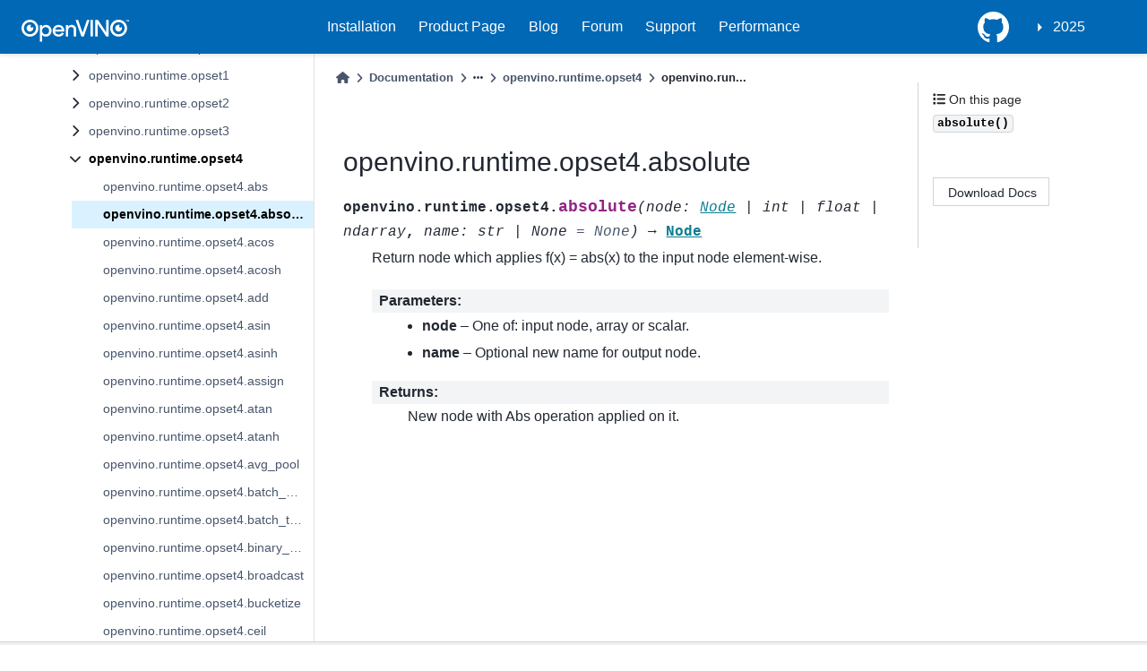

--- FILE ---
content_type: text/html
request_url: https://docs.openvino.ai/2025/api/ie_python_api/_autosummary/openvino.runtime.opset4.absolute.html
body_size: 51025
content:

<!DOCTYPE html>


<html lang="en" data-theme="light">

  <head>
    <meta charset="utf-8" />
    <meta name="viewport" content="width=device-width, initial-scale=1.0" /><meta name="viewport" content="width=device-width, initial-scale=1" />

    <title>openvino.runtime.opset4.absolute &#8212; OpenVINO™  documentation</title>

  
  
  
  <script type="module" src="https://static.cloud.coveo.com/atomic/v3/atomic.esm.js"></script>
  <script data-cfasync="false">
    // document.documentElement.dataset.mode = localStorage.getItem("mode") || "light";
    document.documentElement.dataset.mode = localStorage.getItem("mode") || "light";
    document.documentElement.dataset.theme = localStorage.getItem("theme") || "light";
  </script>
  
  <!-- Loaded before other Sphinx assets -->
  <link href="../../../_static/styles/theme.css?digest=5b4479735964841361fd" rel="stylesheet" />
<link href="../../../_static/styles/bootstrap.css?digest=5b4479735964841361fd" rel="stylesheet" />
<link href="../../../_static/styles/pydata-sphinx-theme.css?digest=5b4479735964841361fd" rel="stylesheet" />

  
  <link href="../../../_static/vendor/fontawesome/6.1.2/css/all.min.css?digest=5b4479735964841361fd" rel="stylesheet" />
  <link rel="preload" as="font" type="font/woff2" crossorigin href="../../../_static/vendor/fontawesome/6.1.2/webfonts/fa-solid-900.woff2" />
<link rel="preload" as="font" type="font/woff2" crossorigin href="../../../_static/vendor/fontawesome/6.1.2/webfonts/fa-brands-400.woff2" />
<link rel="preload" as="font" type="font/woff2" crossorigin href="../../../_static/vendor/fontawesome/6.1.2/webfonts/fa-regular-400.woff2" />

    <link rel="stylesheet" type="text/css" href="../../../_static/pygments.css?v=8f2a1f02" />
    <link rel="stylesheet" type="text/css" href="../../../_static/tabs.css?v=4c969af8" />
    <link rel="stylesheet" type="text/css" href="../../../_static/copybutton.css?v=76b2166b" />
    <link rel="stylesheet" type="text/css" href="../../../_static/design-style.1e8bd061cd6da7fc9cf755528e8ffc24.min.css?v=0a3b3ea7" />
    <link rel="stylesheet" type="text/css" href="../../../_static/css/openvino_sphinx_theme.css?v=f6dae89c" />
    <link rel="stylesheet" type="text/css" href="../../../_static/css/button.css?v=20b90415" />
    <link rel="stylesheet" type="text/css" href="../../../_static/css/input.css?v=20c0557d" />
    <link rel="stylesheet" type="text/css" href="../../../_static/css/textfield.css?v=4b73f43a" />
    <link rel="stylesheet" type="text/css" href="../../../_static/css/tabs.css?v=1c3cdf61" />
    <link rel="stylesheet" type="text/css" href="https://cdn.jsdelivr.net/npm/@splidejs/splide@4.1.4/dist/css/splide.min.css" />
  
  <!-- Pre-loaded scripts that we'll load fully later -->
  <link rel="preload" as="script" href="../../../_static/scripts/bootstrap.js?digest=5b4479735964841361fd" />
<link rel="preload" as="script" href="../../../_static/scripts/pydata-sphinx-theme.js?digest=5b4479735964841361fd" />
  <script src="../../../_static/vendor/fontawesome/6.1.2/js/all.min.js?digest=5b4479735964841361fd"></script>

<link href="https://cdn.jsdelivr.net/npm/@splidejs/splide@4.1.4/dist/css/splide.min.css" rel="stylesheet">
<script src="https://cdn.jsdelivr.net/npm/@splidejs/splide@4.1.4/dist/js/splide.min.js"></script>
<script type="module" src="https://static.cloud.coveo.com/atomic/v3/atomic.esm.js"></script> 
<link rel="stylesheet" href="https://static.cloud.coveo.com/atomic/v3/themes/coveo.css">
<link rel="stylesheet" href="../../../_static/css/viewer.min.css" type="text/css" />
<link rel="stylesheet" href="../../../_static/css/custom.css" type="text/css" />
<link rel="stylesheet" href="../../../_static/css/banner.css" type="text/css" />
<link rel="stylesheet" href="../../../_static/css/openVinoDataTables.css" type="text/css" />
<link href="https://cdn.datatables.net/v/dt/jq-3.7.0/dt-2.0.8/b-3.0.2/b-colvis-3.0.2/b-print-3.0.2/datatables.min.css" rel="stylesheet">
<link rel="stylesheet" href="../../../_static/css/coveo_custom.css" type="text/css" />
<script src="https://cdn.jsdelivr.net/npm/chart.js@4.4.7/dist/chart.umd.min.js"></script>
<script src="https://cdnjs.cloudflare.com/ajax/libs/PapaParse/5.3.1/papaparse.min.js"></script>
<script src="../../../_static/js/viewer.min.js"></script>
<script src="/assets/versions_raw.js"></script>

    <script src="../../../_static/documentation_options.js?v=7f41d439"></script>
    <script src="../../../_static/doctools.js?v=9a2dae69"></script>
    <script src="../../../_static/sphinx_highlight.js?v=dc90522c"></script>
    <script src="../../../_static/tabs.js?v=3ee01567"></script>
    <script src="../../../_static/clipboard.min.js?v=a7894cd8"></script>
    <script src="../../../_static/copybutton.js?v=f281be69"></script>
    <script src="../../../_static/design-tabs.js?v=36754332"></script>
    <script>DOCUMENTATION_OPTIONS.pagename = 'api/ie_python_api/_autosummary/openvino.runtime.opset4.absolute';</script>
    <script src="https://ajax.googleapis.com/ajax/libs/jquery/3.5.1/jquery.min.js"></script>
    <script src="../../../_static/js/openvino_sphinx_theme.js?v=39d13722"></script>
    <script src="../../../_static/js/splide.min.js?v=c97f5303"></script>
    <script src="../../../_static/js/sortable_tables.js?v=a883ff38"></script>
    <script src="../../../_static/js/graphs.js?v=9860d3a8"></script>
    <script src="../../../_static/js/gsearch.js?v=ab74e274"></script>
    <script src="../../../_static/js/hide_banner.js?v=bf18a656"></script>
    <script src="../../../_static/js/open_sidebar.js?v=77b961d0"></script>
    <script src="../../../_static/js/papaparse.min.js?v=b1a84117"></script>
    <script src="../../../_static/js/viewer.min.js?v=fd957d15"></script>
    <script src="../../../_static/js/custom.js?v=36e6b15e"></script>
    <script src="../../../_static/js/modern.js?v=7f96170a"></script>
    <link rel="icon" href="../../../_static/favicon.ico"/>
    <link rel="index" title="Index" href="../../../genindex.html" />
    <link rel="search" title="Search" href="../../../search.html" />
    <link rel="next" title="openvino.runtime.opset4.acos" href="openvino.runtime.opset4.acos.html" />
    <link rel="prev" title="openvino.runtime.opset4.abs" href="openvino.runtime.opset4.abs.html" />
  <meta name="viewport" content="width=device-width, initial-scale=1"/>
  <meta name="docsearch:language" content="en"/>
  </head>
  
  
  <body data-bs-spy="scroll" data-bs-target=".bd-toc-nav" data-offset="180" data-bs-root-margin="0px 0px -60%" data-default-mode="light">

  
  
  <a class="skip-link" href="#main-content">Skip to main content</a>
  
  <div id="pst-scroll-pixel-helper"></div>

  
  <button type="button" class="btn rounded-pill" id="pst-back-to-top">
    <i class="fa-solid fa-arrow-up"></i>
    Back to top
  </button>

  
  <input type="checkbox"
          class="sidebar-toggle"
          name="__primary"
          id="__primary"/>
  <label class="overlay overlay-primary" for="__primary"></label>
  
  <input type="checkbox"
          class="sidebar-toggle"
          name="__secondary"
          id="__secondary"/>
  <label class="overlay overlay-secondary" for="__secondary"></label>
  
  <div class="search-button__wrapper">
    <div class="search-button__overlay"></div>
    <div class="search-button__search-container">
<form class="bd-search d-flex align-items-center"
      action="../../../search.html"
      method="get">
  <i class="fa-solid fa-magnifying-glass"></i>
  <input type="search"
         class="form-control"
         name="q"
         id="search-input"
         placeholder="Search the docs ..."
         aria-label="Search the docs ..."
         autocomplete="off"
         autocorrect="off"
         autocapitalize="off"
         spellcheck="false"/>
  <span class="search-button__kbd-shortcut"><kbd class="kbd-shortcut__modifier">Ctrl</kbd>+<kbd>K</kbd></span>
</form></div>
  </div>
  

    <nav class="bd-header navbar navbar-expand-lg bd-navbar">
<div class="bd-header__inner bd-page-width">
  <label class="sidebar-toggle primary-toggle" for="__primary">
    <span class="fa-solid fa-bars"></span>
  </label>
  
  
  <div class="col-lg-3 navbar-header-items__start">
    
      <div class="navbar-item">

  

<a class="navbar-brand logo" href="../../../index.html">
  
  
  
  
  
    
    
    
    <img src="../../../_static/logo.svg" class="logo__image only-light" alt="OpenVINO™  documentation - Home"/>
    <script>document.write(`<img src="../../../_static/logo.svg" class="logo__image only-dark" alt="OpenVINO™  documentation - Home"/>`);</script>
  
  
</a></div>
    
  </div>
  
  <div class="col-lg-9 navbar-header-items">
    
    <div class="me-auto navbar-header-items__center">
      
        <div class="navbar-item"><nav class="navbar-nav">
  <p class="sidebar-header-items__title" role="heading" aria-level="1" aria-label="Site Navigation">
    Site Navigation
  </p>
  <ul class="bd-navbar-elements navbar-nav">
    <div id="navbar-center" class="mr-auto">
      <div class="navbar-center-item">
        <ul id="navbar-main-elements" class="navbar-nav">
          <li class="toctree-l1 nav-item">
            <a class="reference external nav-link" href="https://docs.openvino.ai/install">
              Installation
            </a>
          </li>

          <li class="toctree-l1 nav-item">
            <a class="reference external nav-link" href="https://www.intel.com/content/www/us/en/developer/tools/openvino-toolkit/overview.html">
              Product Page
            </a>
          </li>

          <li class="toctree-l1 nav-item">
            <a class="reference external nav-link" href="https://blog.openvino.ai/">
              Blog
            </a>
          </li>

          <li class="toctree-l1 nav-item">
            <a class="reference external nav-link"
              href="https://community.intel.com/t5/Intel-Distribution-of-OpenVINO/bd-p/distribution-openvino-toolkit">
              Forum
            </a>
          </li>

          <li class="toctree-l1 nav-item">
            <a class="reference external nav-link"
              href="https://www.intel.com/content/www/us/en/support/products/96066/software/development-software/openvino-toolkit.html">
              Support
            </a>
          </li>

          <li class="toctree-l1 nav-item">
            <a class="reference external nav-link"
              href="https://docs.openvino.ai/2025/about-openvino/performance-benchmarks.html">
              Performance
            </a>
          </li>

        </ul>
      </div>

    </div>
  </ul>
</nav></div>
      
    </div>
    
    
    <div class="navbar-header-items__end">
      
      
        <div class="navbar-item"><ul class="navbar-icon-links navbar-nav"
    aria-label="Icon Links">
        <li class="nav-item">
          
          
          
          
          
          
          
          
          <a href="https://github.com/openvinotoolkit/openvino" title="GitHub" class="nav-link" rel="noopener" target="_blank" data-bs-toggle="tooltip" data-bs-placement="bottom"><span><i class="fa-brands fa-square-github fa-lg" aria-hidden="true"></i></span>
            <span class="sr-only">GitHub</span></a>
        </li>
</ul></div>
      
        <div class="navbar-item">
<div class="dropdown sst-dropdown sst-dropdown-navbar">
  <button class="btn sst-btn dropdown-toggle" type="button" id="version-selector" data-toggle="dropdown" aria-haspopup="true" aria-expanded="false"></button>
  <div class="dropdown-menu" aria-labelledby="version-selector">
  </div>
</div></div>
      
    </div>
    
  </div>
  
  

  
    <label class="sidebar-toggle secondary-toggle" for="__secondary" tabindex="0">
      <span class="fa-solid fa-outdent"></span>
    </label>
  
</div>

    </nav>
  
<div id="info-banner" class="transition-banner"></div>
<script src="../../../_static/js/hide_banner.js" id="hidebanner" data-url="../../../_static/html/banner_data.json"></script>
<script src="https://cdn.datatables.net/v/dt/jq-3.7.0/dt-2.0.8/b-3.0.2/b-colvis-3.0.2/b-print-3.0.2/datatables.min.js"></script>
<script src="../../../_static/js/openVinoDataTables.js"></script>

  <div class="bd-container">
    <div class="bd-container__inner bd-page-width">
      
      <div id="bd-sidebar" class="bd-sidebar-primary bd-sidebar">
        

  
  <div class="sidebar-header-items sidebar-primary__section">
    
    
      <div class="sidebar-header-items__center">
        
          <div class="navbar-item"><nav class="navbar-nav">
  <p class="sidebar-header-items__title" role="heading" aria-level="1" aria-label="Site Navigation">
    Site Navigation
  </p>
  <ul class="bd-navbar-elements navbar-nav">
    <div id="navbar-center" class="mr-auto">
      <div class="navbar-center-item">
        <ul id="navbar-main-elements" class="navbar-nav">
          <li class="toctree-l1 nav-item">
            <a class="reference external nav-link" href="https://docs.openvino.ai/install">
              Installation
            </a>
          </li>

          <li class="toctree-l1 nav-item">
            <a class="reference external nav-link" href="https://www.intel.com/content/www/us/en/developer/tools/openvino-toolkit/overview.html">
              Product Page
            </a>
          </li>

          <li class="toctree-l1 nav-item">
            <a class="reference external nav-link" href="https://blog.openvino.ai/">
              Blog
            </a>
          </li>

          <li class="toctree-l1 nav-item">
            <a class="reference external nav-link"
              href="https://community.intel.com/t5/Intel-Distribution-of-OpenVINO/bd-p/distribution-openvino-toolkit">
              Forum
            </a>
          </li>

          <li class="toctree-l1 nav-item">
            <a class="reference external nav-link"
              href="https://www.intel.com/content/www/us/en/support/products/96066/software/development-software/openvino-toolkit.html">
              Support
            </a>
          </li>

          <li class="toctree-l1 nav-item">
            <a class="reference external nav-link"
              href="https://docs.openvino.ai/2025/about-openvino/performance-benchmarks.html">
              Performance
            </a>
          </li>

        </ul>
      </div>

    </div>
  </ul>
</nav></div>
        
      </div>
    
    
    
      <div class="sidebar-header-items__end">
        
          <div class="navbar-item"><ul class="navbar-icon-links navbar-nav"
    aria-label="Icon Links">
        <li class="nav-item">
          
          
          
          
          
          
          
          
          <a href="https://github.com/openvinotoolkit/openvino" title="GitHub" class="nav-link" rel="noopener" target="_blank" data-bs-toggle="tooltip" data-bs-placement="bottom"><span><i class="fa-brands fa-square-github fa-lg" aria-hidden="true"></i></span>
            <span class="sr-only">GitHub</span></a>
        </li>
</ul></div>
        
          <div class="navbar-item">
<div class="dropdown sst-dropdown sst-dropdown-navbar">
  <button class="btn sst-btn dropdown-toggle" type="button" id="version-selector" data-toggle="dropdown" aria-haspopup="true" aria-expanded="false"></button>
  <div class="dropdown-menu" aria-labelledby="version-selector">
  </div>
</div></div>
        
      </div>
    
  </div>
  
    <div class="sidebar-primary-items__start sidebar-primary__section">
        <div class="sidebar-primary-item"><div>
<atomic-search-interface id="sa-search">
  <atomic-search-box redirection-url="search.html">
  </atomic-search-box>
</atomic-search-interface>
</div></div>
        <div class="sidebar-primary-item">
<nav class="bd-docs-nav bd-links"
     aria-label="Section Navigation">
  <p class="bd-links__title" role="heading" aria-level="1">Section Navigation</p>
  <div class="bd-toc-item navbar-nav"><ul class="current nav bd-sidenav">
<li class="toctree-l1 has-children"><a class="reference internal" href="../../../get-started.html">GET STARTED</a><input checked class="toctree-checkbox" id="toctree-checkbox-1" name="toctree-checkbox-1" type="checkbox"/><label class="toctree-toggle" for="toctree-checkbox-1"><i class="fa-solid fa-chevron-down"></i></label><ul>
<li class="toctree-l2 has-children"><a class="reference internal" href="../../../get-started/install-openvino.html">Install OpenVINO</a><input class="toctree-checkbox" id="toctree-checkbox-2" name="toctree-checkbox-2" type="checkbox"/><label class="toctree-toggle" for="toctree-checkbox-2"><i class="fa-solid fa-chevron-down"></i></label><ul>
<li class="toctree-l3"><a class="reference internal" href="../../../get-started/install-openvino/install-openvino-genai.html">OpenVINO GenAI</a></li>
<li class="toctree-l3 has-children"><a class="reference internal" href="../../../get-started/install-openvino/install-openvino-linux.html">OpenVINO Runtime on Linux</a><input class="toctree-checkbox" id="toctree-checkbox-3" name="toctree-checkbox-3" type="checkbox"/><label class="toctree-toggle" for="toctree-checkbox-3"><i class="fa-solid fa-chevron-down"></i></label><ul>
<li class="toctree-l4"><a class="reference internal" href="../../../get-started/install-openvino/install-openvino-archive-linux.html">Use Archive</a></li>
<li class="toctree-l4"><a class="reference internal" href="../../../get-started/install-openvino/install-openvino-pip.html">Use PyPI</a></li>
<li class="toctree-l4"><a class="reference internal" href="../../../get-started/install-openvino/install-openvino-apt.html">Use APT</a></li>
<li class="toctree-l4"><a class="reference internal" href="../../../get-started/install-openvino/install-openvino-yum.html">Use YUM</a></li>
<li class="toctree-l4"><a class="reference internal" href="../../../get-started/install-openvino/install-openvino-zypper.html">Use ZYPPER</a></li>
<li class="toctree-l4"><a class="reference internal" href="../../../get-started/install-openvino/install-openvino-conda.html">Use Conda Forge</a></li>
<li class="toctree-l4"><a class="reference internal" href="../../../get-started/install-openvino/install-openvino-vcpkg.html">Use vcpkg</a></li>
<li class="toctree-l4"><a class="reference internal" href="../../../get-started/install-openvino/install-openvino-brew.html">Use Homebrew</a></li>
<li class="toctree-l4"><a class="reference internal" href="../../../get-started/install-openvino/install-openvino-docker-linux.html">Use Docker</a></li>
<li class="toctree-l4"><a class="reference internal" href="../../../get-started/install-openvino/install-openvino-conan.html">Use Conan</a></li>
<li class="toctree-l4"><a class="reference internal" href="../../../get-started/install-openvino/install-openvino-npm.html">Use npm</a></li>
</ul>
</li>
<li class="toctree-l3 has-children"><a class="reference internal" href="../../../get-started/install-openvino/install-openvino-windows.html">OpenVINO Runtime on Windows</a><input class="toctree-checkbox" id="toctree-checkbox-4" name="toctree-checkbox-4" type="checkbox"/><label class="toctree-toggle" for="toctree-checkbox-4"><i class="fa-solid fa-chevron-down"></i></label><ul>
<li class="toctree-l4"><a class="reference internal" href="../../../get-started/install-openvino/install-openvino-archive-windows.html">Use Archive</a></li>
<li class="toctree-l4"><a class="reference internal" href="../../../get-started/install-openvino/install-openvino-pip.html">Use PyPI</a></li>
<li class="toctree-l4"><a class="reference internal" href="../../../get-started/install-openvino/install-openvino-conda.html">Use Conda Forge</a></li>
<li class="toctree-l4"><a class="reference internal" href="../../../get-started/install-openvino/install-openvino-vcpkg.html">Use vcpkg</a></li>
<li class="toctree-l4"><a class="reference internal" href="../../../get-started/install-openvino/install-openvino-docker-linux.html">Use Docker</a></li>
<li class="toctree-l4"><a class="reference internal" href="../../../get-started/install-openvino/install-openvino-conan.html">Use Conan</a></li>
<li class="toctree-l4"><a class="reference internal" href="../../../get-started/install-openvino/install-openvino-npm.html">Use npm</a></li>
</ul>
</li>
<li class="toctree-l3 has-children"><a class="reference internal" href="../../../get-started/install-openvino/install-openvino-macos.html">OpenVINO Runtime on macOS</a><input class="toctree-checkbox" id="toctree-checkbox-5" name="toctree-checkbox-5" type="checkbox"/><label class="toctree-toggle" for="toctree-checkbox-5"><i class="fa-solid fa-chevron-down"></i></label><ul>
<li class="toctree-l4"><a class="reference internal" href="../../../get-started/install-openvino/install-openvino-archive-macos.html">Use Archive</a></li>
<li class="toctree-l4"><a class="reference internal" href="../../../get-started/install-openvino/install-openvino-brew.html">Use Homebrew</a></li>
<li class="toctree-l4"><a class="reference internal" href="../../../get-started/install-openvino/install-openvino-pip.html">Use PyPI</a></li>
<li class="toctree-l4"><a class="reference internal" href="../../../get-started/install-openvino/install-openvino-conda.html">Use Conda Forge</a></li>
<li class="toctree-l4"><a class="reference internal" href="../../../get-started/install-openvino/install-openvino-vcpkg.html">Use vcpkg</a></li>
<li class="toctree-l4"><a class="reference internal" href="../../../get-started/install-openvino/install-openvino-conan.html">Use Conan</a></li>
<li class="toctree-l4"><a class="reference internal" href="../../../get-started/install-openvino/install-openvino-npm.html">Use npm</a></li>
</ul>
</li>
<li class="toctree-l3"><a class="reference internal" href="../../../get-started/install-openvino/install-openvino-yocto.html">Create an OpenVINO Yocto Image</a></li>
<li class="toctree-l3 has-children"><a class="reference internal" href="../../../get-started/install-openvino/configurations.html">Additional Hardware Setup and Troubleshooting</a><input class="toctree-checkbox" id="toctree-checkbox-6" name="toctree-checkbox-6" type="checkbox"/><label class="toctree-toggle" for="toctree-checkbox-6"><i class="fa-solid fa-chevron-down"></i></label><ul>
<li class="toctree-l4"><a class="reference internal" href="../../../get-started/install-openvino/configurations/configurations-intel-gpu.html">For GPU</a></li>
<li class="toctree-l4"><a class="reference internal" href="../../../get-started/install-openvino/configurations/configurations-intel-npu.html">For NPU</a></li>
<li class="toctree-l4"><a class="reference internal" href="../../../get-started/install-openvino/configurations/genai-dependencies.html">GenAI Dependencies</a></li>
<li class="toctree-l4"><a class="reference internal" href="../../../get-started/install-openvino/configurations/troubleshooting-install-config.html">Troubleshooting Guide for OpenVINO™ Installation &amp; Configuration</a></li>
</ul>
</li>
</ul>
</li>
<li class="toctree-l2 has-children"><a class="reference internal" href="../../../get-started/learn-openvino.html">Learn OpenVINO</a><input class="toctree-checkbox" id="toctree-checkbox-7" name="toctree-checkbox-7" type="checkbox"/><label class="toctree-toggle" for="toctree-checkbox-7"><i class="fa-solid fa-chevron-down"></i></label><ul>
<li class="toctree-l3 has-children"><a class="reference internal" href="../../../get-started/learn-openvino/interactive-tutorials-python.html">Interactive Tutorials (Python)</a><input class="toctree-checkbox" id="toctree-checkbox-8" name="toctree-checkbox-8" type="checkbox"/><label class="toctree-toggle" for="toctree-checkbox-8"><i class="fa-solid fa-chevron-down"></i></label><ul>
<li class="toctree-l4"><a class="reference internal" href="../../../get-started/learn-openvino/interactive-tutorials-python/notebooks-installation.html">Install Notebooks</a></li>
<li class="toctree-l4"><a class="reference internal" href="../../../get-started/learn-openvino/interactive-tutorials-python/run-notebooks.html">Run Notebooks</a></li>
</ul>
</li>
<li class="toctree-l3 has-children"><a class="reference internal" href="../../../get-started/learn-openvino/openvino-samples.html">Sample Applications (Python &amp; C++)</a><input class="toctree-checkbox" id="toctree-checkbox-9" name="toctree-checkbox-9" type="checkbox"/><label class="toctree-toggle" for="toctree-checkbox-9"><i class="fa-solid fa-chevron-down"></i></label><ul>
<li class="toctree-l4"><a class="reference internal" href="../../../get-started/learn-openvino/openvino-samples/get-started-demos.html">Get Started with Samples</a></li>





<li class="toctree-l4"><a class="reference internal" href="../../../get-started/learn-openvino/openvino-samples/hello-classification.html">Hello Classification Sample</a></li>
<li class="toctree-l4"><a class="reference internal" href="../../../get-started/learn-openvino/openvino-samples/hello-nv12-input-classification.html">Hello NV12 Input Classification Sample</a></li>
<li class="toctree-l4"><a class="reference internal" href="../../../get-started/learn-openvino/openvino-samples/hello-query-device.html">Hello Query Device Sample</a></li>
<li class="toctree-l4"><a class="reference internal" href="../../../get-started/learn-openvino/openvino-samples/hello-reshape-ssd.html">Hello Reshape SSD Sample</a></li>
<li class="toctree-l4"><a class="reference internal" href="../../../get-started/learn-openvino/openvino-samples/image-classification-async.html">Image Classification Async Sample</a></li>
<li class="toctree-l4"><a class="reference internal" href="../../../get-started/learn-openvino/openvino-samples/model-creation.html">Model Creation Sample</a></li>
<li class="toctree-l4"><a class="reference internal" href="../../../get-started/learn-openvino/openvino-samples/sync-benchmark.html">Sync Benchmark Sample</a></li>
<li class="toctree-l4"><a class="reference internal" href="../../../get-started/learn-openvino/openvino-samples/throughput-benchmark.html">Throughput Benchmark Sample</a></li>
<li class="toctree-l4"><a class="reference internal" href="../../../get-started/learn-openvino/openvino-samples/bert-benchmark.html">Bert Benchmark Python Sample</a></li>
<li class="toctree-l4"><a class="reference internal" href="../../../get-started/learn-openvino/openvino-samples/benchmark-tool.html">Benchmark Tool</a></li>
</ul>
</li>
</ul>
</li>
<li class="toctree-l2"><a class="reference internal" href="../../../about-openvino/release-notes-openvino/system-requirements.html">System Requirements</a></li>
</ul>
</li>

<li class="toctree-l1 has-children"><a class="reference internal" href="../../../openvino-workflow-generative.html">HOW TO USE - GENERATIVE AI WORKFLOW</a><input checked class="toctree-checkbox" id="toctree-checkbox-10" name="toctree-checkbox-10" type="checkbox"/><label class="toctree-toggle" for="toctree-checkbox-10"><i class="fa-solid fa-chevron-down"></i></label><ul>
<li class="toctree-l2"><a class="reference internal" href="../../../openvino-workflow-generative/genai-model-preparation.html">Generative Model Preparation</a></li>
<li class="toctree-l2 has-children"><a class="reference internal" href="../../../openvino-workflow-generative/inference-with-genai.html">Inference with OpenVINO GenAI</a><input class="toctree-checkbox" id="toctree-checkbox-11" name="toctree-checkbox-11" type="checkbox"/><label class="toctree-toggle" for="toctree-checkbox-11"><i class="fa-solid fa-chevron-down"></i></label><ul>
<li class="toctree-l3"><a class="reference internal" href="../../../openvino-workflow-generative/inference-with-genai/inference-with-genai-on-npu.html">NPU with OpenVINO GenAI</a></li>
</ul>
</li>
<li class="toctree-l2"><a class="reference internal" href="../../../openvino-workflow-generative/inference-with-optimum-intel.html">Inference with Optimum Intel</a></li>
<li class="toctree-l2"><a class="reference internal" href="../../../openvino-workflow-generative/ov-tokenizers.html">OpenVINO Tokenizers</a></li>
</ul>
</li>
<li class="toctree-l1 has-children"><a class="reference internal" href="../../../openvino-workflow.html">HOW TO USE - CONVENTIONAL AI WORKFLOW</a><input checked class="toctree-checkbox" id="toctree-checkbox-12" name="toctree-checkbox-12" type="checkbox"/><label class="toctree-toggle" for="toctree-checkbox-12"><i class="fa-solid fa-chevron-down"></i></label><ul>
<li class="toctree-l2 has-children"><a class="reference internal" href="../../../openvino-workflow/model-preparation.html">Conventional Model Preparation</a><input class="toctree-checkbox" id="toctree-checkbox-13" name="toctree-checkbox-13" type="checkbox"/><label class="toctree-toggle" for="toctree-checkbox-13"><i class="fa-solid fa-chevron-down"></i></label><ul>
<li class="toctree-l3 has-children"><a class="reference internal" href="../../../openvino-workflow/model-preparation/convert-model-to-ir.html">Convert to OpenVINO Model</a><input class="toctree-checkbox" id="toctree-checkbox-14" name="toctree-checkbox-14" type="checkbox"/><label class="toctree-toggle" for="toctree-checkbox-14"><i class="fa-solid fa-chevron-down"></i></label><ul>
<li class="toctree-l4"><a class="reference internal" href="../../../openvino-workflow/model-preparation/convert-model-pytorch.html">Convert from PyTorch</a></li>
<li class="toctree-l4"><a class="reference internal" href="../../../openvino-workflow/model-preparation/convert-model-tensorflow.html">Convert from TensorFlow</a></li>
<li class="toctree-l4"><a class="reference internal" href="../../../openvino-workflow/model-preparation/convert-model-onnx.html">Convert from ONNX</a></li>
<li class="toctree-l4"><a class="reference internal" href="../../../openvino-workflow/model-preparation/convert-model-tensorflow-lite.html">Convert from TensorFlow Lite</a></li>
<li class="toctree-l4"><a class="reference internal" href="../../../openvino-workflow/model-preparation/convert-model-paddle.html">Convert from PaddlePaddle</a></li>
<li class="toctree-l4"><a class="reference internal" href="../../../openvino-workflow/model-preparation/convert-model-jax.html">Convert from JAX/Flax</a></li>
<li class="toctree-l4"><a class="reference internal" href="../../../openvino-workflow/model-preparation/convert-model-keras.html">Convert from Keras</a></li>
</ul>
</li>
<li class="toctree-l3"><a class="reference internal" href="../../../openvino-workflow/model-preparation/conversion-parameters.html">Conversion Parameters</a></li>
<li class="toctree-l3"><a class="reference internal" href="../../../openvino-workflow/model-preparation/setting-input-shapes.html">Setting Input Shapes</a></li>
</ul>
</li>
<li class="toctree-l2 has-children"><a class="reference internal" href="../../../openvino-workflow/model-optimization.html">Model Optimization - NNCF</a><input class="toctree-checkbox" id="toctree-checkbox-15" name="toctree-checkbox-15" type="checkbox"/><label class="toctree-toggle" for="toctree-checkbox-15"><i class="fa-solid fa-chevron-down"></i></label><ul>
<li class="toctree-l3 has-children"><a class="reference internal" href="../../../openvino-workflow/model-optimization-guide/weight-compression.html">LLM Weight Compression</a><input class="toctree-checkbox" id="toctree-checkbox-16" name="toctree-checkbox-16" type="checkbox"/><label class="toctree-toggle" for="toctree-checkbox-16"><i class="fa-solid fa-chevron-down"></i></label><ul>
<li class="toctree-l4"><a class="reference internal" href="../../../openvino-workflow/model-optimization-guide/weight-compression/4-bit-weight-quantization.html">4-bit Weight Quantization</a></li>
<li class="toctree-l4"><a class="reference internal" href="../../../openvino-workflow/model-optimization-guide/weight-compression/microscaling-quantization.html">Microscaling (MX) Quantization</a></li>
</ul>
</li>
<li class="toctree-l3 has-children"><a class="reference internal" href="../../../openvino-workflow/model-optimization-guide/quantizing-models-post-training.html">Post-training Quantization</a><input class="toctree-checkbox" id="toctree-checkbox-17" name="toctree-checkbox-17" type="checkbox"/><label class="toctree-toggle" for="toctree-checkbox-17"><i class="fa-solid fa-chevron-down"></i></label><ul>
<li class="toctree-l4"><a class="reference internal" href="../../../openvino-workflow/model-optimization-guide/quantizing-models-post-training/basic-quantization-flow.html">Basic Quantization Flow</a></li>
<li class="toctree-l4"><a class="reference internal" href="../../../openvino-workflow/model-optimization-guide/quantizing-models-post-training/quantizing-with-accuracy-control.html">Quantizing with Accuracy Control</a></li>
</ul>
</li>
<li class="toctree-l3 has-children"><a class="reference internal" href="../../../openvino-workflow/model-optimization-guide/compressing-models-during-training.html">Training-time Optimization</a><input class="toctree-checkbox" id="toctree-checkbox-18" name="toctree-checkbox-18" type="checkbox"/><label class="toctree-toggle" for="toctree-checkbox-18"><i class="fa-solid fa-chevron-down"></i></label><ul>
<li class="toctree-l4"><a class="reference internal" href="../../../openvino-workflow/model-optimization-guide/compressing-models-during-training/quantization-aware-training.html">Quantization-aware Training (QAT)</a></li>
<li class="toctree-l4"><a class="reference internal" href="../../../openvino-workflow/model-optimization-guide/compressing-models-during-training/filter-pruning.html">Filter Pruning of Convolutional Models</a></li>
</ul>
</li>
</ul>
</li>
<li class="toctree-l2 has-children"><a class="reference internal" href="../../../openvino-workflow/running-inference.html">Running Inference</a><input class="toctree-checkbox" id="toctree-checkbox-19" name="toctree-checkbox-19" type="checkbox"/><label class="toctree-toggle" for="toctree-checkbox-19"><i class="fa-solid fa-chevron-down"></i></label><ul>
<li class="toctree-l3"><a class="reference internal" href="../../../openvino-workflow/running-inference/model-representation.html">Model Representation in OpenVINO™ Runtime</a></li>
<li class="toctree-l3 has-children"><a class="reference internal" href="../../../openvino-workflow/running-inference/model-input-output.html">Model Input/Output</a><input class="toctree-checkbox" id="toctree-checkbox-20" name="toctree-checkbox-20" type="checkbox"/><label class="toctree-toggle" for="toctree-checkbox-20"><i class="fa-solid fa-chevron-down"></i></label><ul>
<li class="toctree-l4"><a class="reference internal" href="../../../openvino-workflow/running-inference/model-input-output/changing-input-shape.html">Changing Input Shapes</a></li>
<li class="toctree-l4 has-children"><a class="reference internal" href="../../../openvino-workflow/running-inference/model-input-output/dynamic-shapes.html">Dynamic Shapes</a><input class="toctree-checkbox" id="toctree-checkbox-21" name="toctree-checkbox-21" type="checkbox"/><label class="toctree-toggle" for="toctree-checkbox-21"><i class="fa-solid fa-chevron-down"></i></label><ul>
<li class="toctree-l5"><a class="reference internal" href="../../../openvino-workflow/running-inference/model-input-output/dynamic-shapes/openvino-without-dynamic-shapes-api.html">When Dynamic Shapes API is Not Applicable</a></li>
</ul>
</li>
<li class="toctree-l4"><a class="reference internal" href="../../../openvino-workflow/running-inference/model-input-output/string-tensors.html">String Tensors</a></li>
</ul>
</li>
<li class="toctree-l3 has-children"><a class="reference internal" href="../../../openvino-workflow/running-inference/inference-request.html">OpenVINO™ Inference Request</a><input class="toctree-checkbox" id="toctree-checkbox-22" name="toctree-checkbox-22" type="checkbox"/><label class="toctree-toggle" for="toctree-checkbox-22"><i class="fa-solid fa-chevron-down"></i></label><ul>
<li class="toctree-l4 has-children"><a class="reference internal" href="../../../openvino-workflow/running-inference/inference-request/stateful-models.html">Stateful models and State API</a><input class="toctree-checkbox" id="toctree-checkbox-23" name="toctree-checkbox-23" type="checkbox"/><label class="toctree-toggle" for="toctree-checkbox-23"><i class="fa-solid fa-chevron-down"></i></label><ul>
<li class="toctree-l5"><a class="reference internal" href="../../../openvino-workflow/running-inference/inference-request/stateful-models/obtaining-stateful-openvino-model.html">Obtaining a Stateful OpenVINO Model</a></li>
</ul>
</li>
<li class="toctree-l4"><a class="reference internal" href="../../../openvino-workflow/running-inference/inference-request/python-api-exclusives.html">OpenVINO™ Python API Exclusives</a></li>
<li class="toctree-l4"><a class="reference internal" href="../../../openvino-workflow/running-inference/inference-request/python-api-advanced-inference.html">OpenVINO™ Runtime Python API Advanced Inference</a></li>
</ul>
</li>
<li class="toctree-l3 has-children"><a class="reference internal" href="../../../openvino-workflow/running-inference/inference-devices-and-modes.html">Inference Devices and Modes</a><input class="toctree-checkbox" id="toctree-checkbox-24" name="toctree-checkbox-24" type="checkbox"/><label class="toctree-toggle" for="toctree-checkbox-24"><i class="fa-solid fa-chevron-down"></i></label><ul>
<li class="toctree-l4 has-children"><a class="reference internal" href="../../../openvino-workflow/running-inference/inference-devices-and-modes/cpu-device.html">CPU Device</a><input class="toctree-checkbox" id="toctree-checkbox-25" name="toctree-checkbox-25" type="checkbox"/><label class="toctree-toggle" for="toctree-checkbox-25"><i class="fa-solid fa-chevron-down"></i></label><ul>
<li class="toctree-l5"><a class="reference internal" href="../../../openvino-workflow/running-inference/inference-devices-and-modes/cpu-device/performance-hint-and-thread-scheduling.html">Performance Hints and Thread Scheduling</a></li>
</ul>
</li>
<li class="toctree-l4 has-children"><a class="reference internal" href="../../../openvino-workflow/running-inference/inference-devices-and-modes/gpu-device.html">GPU Device</a><input class="toctree-checkbox" id="toctree-checkbox-26" name="toctree-checkbox-26" type="checkbox"/><label class="toctree-toggle" for="toctree-checkbox-26"><i class="fa-solid fa-chevron-down"></i></label><ul>
<li class="toctree-l5"><a class="reference internal" href="../../../openvino-workflow/running-inference/inference-devices-and-modes/gpu-device/remote-tensor-api-gpu-plugin.html">Remote Tensor API of GPU Plugin</a></li>
</ul>
</li>
<li class="toctree-l4 has-children"><a class="reference internal" href="../../../openvino-workflow/running-inference/inference-devices-and-modes/npu-device.html">NPU Device</a><input class="toctree-checkbox" id="toctree-checkbox-27" name="toctree-checkbox-27" type="checkbox"/><label class="toctree-toggle" for="toctree-checkbox-27"><i class="fa-solid fa-chevron-down"></i></label><ul>
<li class="toctree-l5"><a class="reference internal" href="../../../openvino-workflow/running-inference/inference-devices-and-modes/npu-device/remote-tensor-api-npu-plugin.html">Remote Tensor API of NPU Plugin</a></li>
<li class="toctree-l5"><a class="reference internal" href="../../../openvino-workflow/running-inference/inference-devices-and-modes/npu-device/batching-on-npu-plugin.html">NPU Plugin Batching</a></li>
</ul>
</li>
<li class="toctree-l4 has-children"><a class="reference internal" href="../../../openvino-workflow/running-inference/inference-devices-and-modes/auto-device-selection.html">Automatic Device Selection</a><input class="toctree-checkbox" id="toctree-checkbox-28" name="toctree-checkbox-28" type="checkbox"/><label class="toctree-toggle" for="toctree-checkbox-28"><i class="fa-solid fa-chevron-down"></i></label><ul>
<li class="toctree-l5"><a class="reference internal" href="../../../openvino-workflow/running-inference/inference-devices-and-modes/auto-device-selection/debugging-auto-device.html">Debugging Auto-Device Plugin</a></li>
</ul>
</li>
<li class="toctree-l4"><a class="reference internal" href="../../../openvino-workflow/running-inference/inference-devices-and-modes/hetero-execution.html">Heterogeneous Execution</a></li>
<li class="toctree-l4"><a class="reference internal" href="../../../openvino-workflow/running-inference/inference-devices-and-modes/automatic-batching.html">Automatic Batching</a></li>
<li class="toctree-l4"><a class="reference internal" href="../../../openvino-workflow/running-inference/inference-devices-and-modes/query-device-properties.html">Query Device Properties - Configuration</a></li>
</ul>
</li>
<li class="toctree-l3 has-children"><a class="reference internal" href="../../../openvino-workflow/running-inference/optimize-inference.html">Optimize Inference</a><input class="toctree-checkbox" id="toctree-checkbox-29" name="toctree-checkbox-29" type="checkbox"/><label class="toctree-toggle" for="toctree-checkbox-29"><i class="fa-solid fa-chevron-down"></i></label><ul>
<li class="toctree-l4"><a class="reference internal" href="../../../openvino-workflow/running-inference/optimize-inference/general-optimizations.html">General Optimizations</a></li>
<li class="toctree-l4"><a class="reference internal" href="../../../openvino-workflow/running-inference/optimize-inference/high-level-performance-hints.html">High-level Performance Hints</a></li>
<li class="toctree-l4"><a class="reference internal" href="../../../openvino-workflow/running-inference/optimize-inference/precision-control.html">Precision Control</a></li>
<li class="toctree-l4 has-children"><a class="reference internal" href="../../../openvino-workflow/running-inference/optimize-inference/optimizing-latency.html">Optimizing for Latency</a><input class="toctree-checkbox" id="toctree-checkbox-30" name="toctree-checkbox-30" type="checkbox"/><label class="toctree-toggle" for="toctree-checkbox-30"><i class="fa-solid fa-chevron-down"></i></label><ul>
<li class="toctree-l5"><a class="reference internal" href="../../../openvino-workflow/running-inference/optimize-inference/optimizing-latency/model-caching-overview.html">Model Caching Overview</a></li>
</ul>
</li>
<li class="toctree-l4 has-children"><a class="reference internal" href="../../../openvino-workflow/running-inference/optimize-inference/optimizing-throughput.html">Optimizing for Throughput</a><input class="toctree-checkbox" id="toctree-checkbox-31" name="toctree-checkbox-31" type="checkbox"/><label class="toctree-toggle" for="toctree-checkbox-31"><i class="fa-solid fa-chevron-down"></i></label><ul>
<li class="toctree-l5"><a class="reference internal" href="../../../openvino-workflow/running-inference/optimize-inference/optimizing-throughput/advanced_throughput_options.html">Advanced Throughput Options</a></li>
</ul>
</li>
<li class="toctree-l4 has-children"><a class="reference internal" href="../../../openvino-workflow/running-inference/optimize-inference/optimize-preprocessing.html">Optimize Preprocessing</a><input class="toctree-checkbox" id="toctree-checkbox-32" name="toctree-checkbox-32" type="checkbox"/><label class="toctree-toggle" for="toctree-checkbox-32"><i class="fa-solid fa-chevron-down"></i></label><ul>
<li class="toctree-l5 has-children"><a class="reference internal" href="../../../openvino-workflow/running-inference/optimize-inference/optimize-preprocessing/preprocessing-api-details.html">Preprocessing API - details</a><input class="toctree-checkbox" id="toctree-checkbox-33" name="toctree-checkbox-33" type="checkbox"/><label class="toctree-toggle" for="toctree-checkbox-33"><i class="fa-solid fa-chevron-down"></i></label><ul>
<li class="toctree-l6"><a class="reference internal" href="../../../openvino-workflow/running-inference/optimize-inference/optimize-preprocessing/preprocessing-api-details/integrate-save-preprocessing-use-case.html">Use Case - Integrate and Save Preprocessing Steps Into IR</a></li>
</ul>
</li>
<li class="toctree-l5"><a class="reference internal" href="../../../openvino-workflow/running-inference/optimize-inference/optimize-preprocessing/layout-api-overview.html">Layout API Overview</a></li>
<li class="toctree-l5"><a class="reference internal" href="../../../openvino-workflow/running-inference/optimize-inference/optimize-preprocessing/torchvision-preprocessing-converter.html">Torchvision preprocessing converter</a></li>
</ul>
</li>
<li class="toctree-l4"><a class="reference internal" href="../../../openvino-workflow/running-inference/optimize-inference/optimizing-low-level-implementation.html">Further Low-Level Implementation Details</a></li>
<li class="toctree-l4"><a class="reference internal" href="../../../openvino-workflow/running-inference/optimize-inference/optimizing-memory-usage.html">Optimizing memory usage</a></li>
</ul>
</li>
</ul>
</li>
<li class="toctree-l2 has-children"><a class="reference internal" href="../../../openvino-workflow/deployment-locally.html">Deployment on a Local System</a><input class="toctree-checkbox" id="toctree-checkbox-34" name="toctree-checkbox-34" type="checkbox"/><label class="toctree-toggle" for="toctree-checkbox-34"><i class="fa-solid fa-chevron-down"></i></label><ul>
<li class="toctree-l3"><a class="reference internal" href="../../../openvino-workflow/deployment-locally/local-distribution-libraries.html">Local Distribution Libraries</a></li>
<li class="toctree-l3"><a class="reference internal" href="../../../openvino-workflow/deployment-locally/optimial-binary-size-conditional-compilation.html">Optimize Binaries Size</a></li>
<li class="toctree-l3"><a class="reference internal" href="../../../openvino-workflow/deployment-locally/integrate-openvino-with-ubuntu-snap.html">Integrate OpenVINO with Ubuntu Snap</a></li>
</ul>
</li>
<li class="toctree-l2"><a class="reference internal" href="../../../openvino-workflow/torch-compile.html">PyTorch Deployment via “torch.compile”</a></li>
</ul>
</li>
<li class="toctree-l1 has-children"><a class="reference internal" href="../../../model-server/ovms_what_is_openvino_model_server.html">HOW TO USE - MODEL SERVING</a><input checked class="toctree-checkbox" id="toctree-checkbox-35" name="toctree-checkbox-35" type="checkbox"/><label class="toctree-toggle" for="toctree-checkbox-35"><i class="fa-solid fa-chevron-down"></i></label><ul>
<li class="toctree-l2"><a class="reference internal" href="../../../model-server/ovms_docs_quick_start_guide.html">QuickStart - classic models</a></li>
<li class="toctree-l2"><a class="reference internal" href="../../../model-server/ovms_docs_llm_quickstart.html">QuickStart - LLM models</a></li>
<li class="toctree-l2 has-children"><a class="reference internal" href="../../../model-server/ovms_docs_models_repository.html">Prepare a Model Repository</a><input class="toctree-checkbox" id="toctree-checkbox-36" name="toctree-checkbox-36" type="checkbox"/><label class="toctree-toggle" for="toctree-checkbox-36"><i class="fa-solid fa-chevron-down"></i></label><ul>
<li class="toctree-l3 has-children"><a class="reference internal" href="../../../model-server/ovms_docs_models_repository_classic.html">Classic Models</a><input class="toctree-checkbox" id="toctree-checkbox-37" name="toctree-checkbox-37" type="checkbox"/><label class="toctree-toggle" for="toctree-checkbox-37"><i class="fa-solid fa-chevron-down"></i></label><ul>
<li class="toctree-l4"><a class="reference internal" href="../../../model-server/ovms_docs_cloud_storage.html">Use Cloud Storage</a></li>
</ul>
</li>
<li class="toctree-l3"><a class="reference internal" href="../../../model-server/ovms_docs_models_repository_graph.html">Graphs Repository</a></li>
<li class="toctree-l3 has-children"><a class="reference internal" href="../../../model-server/ovms_docs_prepare_genai.html">Exporting GEN AI Models</a><input class="toctree-checkbox" id="toctree-checkbox-38" name="toctree-checkbox-38" type="checkbox"/><label class="toctree-toggle" for="toctree-checkbox-38"><i class="fa-solid fa-chevron-down"></i></label><ul>
<li class="toctree-l4"><a class="reference internal" href="../../../model-server/ovms_docs_pull.html">OVMS Pull mode</a></li>
<li class="toctree-l4"><a class="reference internal" href="../../../model-server/ovms_demos_common_export.html">Exporting models using script</a></li>
</ul>
</li>
</ul>
</li>
<li class="toctree-l2 has-children"><a class="reference internal" href="../../../model-server/ovms_docs_deploying_server.html">Deploy Model Server</a><input class="toctree-checkbox" id="toctree-checkbox-39" name="toctree-checkbox-39" type="checkbox"/><label class="toctree-toggle" for="toctree-checkbox-39"><i class="fa-solid fa-chevron-down"></i></label><ul>
<li class="toctree-l3"><a class="reference internal" href="../../../model-server/ovms_docs_deploying_server_docker.html">Deploying Model Server in Docker Container</a></li>
<li class="toctree-l3"><a class="reference internal" href="../../../model-server/ovms_docs_deploying_server_baremetal.html">Deploying Model Server on Baremetal</a></li>



<li class="toctree-l3"><a class="reference internal" href="../../../model-server/ovms_docs_deploying_server_kubernetes.html">Deploying Model Server in Kubernetes</a></li>


<li class="toctree-l3"><a class="reference internal" href="../../../model-server/ovms_docs_serving_model.html">Starting the Server</a></li>
<li class="toctree-l3"><a class="reference internal" href="../../../model-server/ovms_docs_parameters.html">Model Server Parameters</a></li>
<li class="toctree-l3"><a class="reference internal" href="../../../model-server/ovms_docs_target_devices.html">Using AI Accelerators</a></li>
<li class="toctree-l3"><a class="reference internal" href="../../../model-server/ovms_docs_security.html">Security Considerations</a></li>
</ul>
</li>
<li class="toctree-l2 has-children"><a class="reference internal" href="../../../model-server/ovms_docs_server_app.html">Write a Client Application</a><input class="toctree-checkbox" id="toctree-checkbox-40" name="toctree-checkbox-40" type="checkbox"/><label class="toctree-toggle" for="toctree-checkbox-40"><i class="fa-solid fa-chevron-down"></i></label><ul>
<li class="toctree-l3 has-children"><a class="reference internal" href="../../../model-server/ovms_docs_clients_genai.html">Generative AI Use Cases</a><input class="toctree-checkbox" id="toctree-checkbox-41" name="toctree-checkbox-41" type="checkbox"/><label class="toctree-toggle" for="toctree-checkbox-41"><i class="fa-solid fa-chevron-down"></i></label><ul>
<li class="toctree-l4"><a class="reference internal" href="../../../model-server/ovms_docs_rest_api_chat.html">Chat completion API</a></li>
<li class="toctree-l4"><a class="reference internal" href="../../../model-server/ovms_docs_rest_api_completion.html">Completions API</a></li>
<li class="toctree-l4"><a class="reference internal" href="../../../model-server/ovms_docs_rest_api_embeddings.html">Embeddings API</a></li>
<li class="toctree-l4"><a class="reference internal" href="../../../model-server/ovms_docs_rest_api_rerank.html">Reranking API</a></li>
<li class="toctree-l4"><a class="reference internal" href="../../../model-server/ovms_docs_rest_api_image_generation.html">Image generation API</a></li>
<li class="toctree-l4"><a class="reference internal" href="../../../model-server/ovms_docs_rest_api_image_edit.html">Image generation API</a></li>
</ul>
</li>
<li class="toctree-l3 has-children"><a class="reference internal" href="../../../model-server/ovms_docs_clients_tfs.html">TensorFlow Serving API</a><input class="toctree-checkbox" id="toctree-checkbox-42" name="toctree-checkbox-42" type="checkbox"/><label class="toctree-toggle" for="toctree-checkbox-42"><i class="fa-solid fa-chevron-down"></i></label><ul>
<li class="toctree-l4"><a class="reference internal" href="../../../model-server/ovms_docs_grpc_api_tfs.html">gRPC API</a></li>
<li class="toctree-l4"><a class="reference internal" href="../../../model-server/ovms_docs_rest_api_tfs.html">RESTful API</a></li>
<li class="toctree-l4"><a class="reference external" href="https://github.com/openvinotoolkit/model_server/blob/releases/2025/3/client/python/tensorflow-serving-api/samples/README.md">Examples</a></li>
</ul>
</li>
<li class="toctree-l3 has-children"><a class="reference internal" href="../../../model-server/ovms_docs_clients_kfs.html">KServe API</a><input class="toctree-checkbox" id="toctree-checkbox-43" name="toctree-checkbox-43" type="checkbox"/><label class="toctree-toggle" for="toctree-checkbox-43"><i class="fa-solid fa-chevron-down"></i></label><ul>
<li class="toctree-l4"><a class="reference internal" href="../../../model-server/ovms_docs_grpc_api_kfs.html">gRPC API</a></li>
<li class="toctree-l4"><a class="reference internal" href="../../../model-server/ovms_docs_rest_api_kfs.html">RESTful API</a></li>
<li class="toctree-l4"><a class="reference external" href="https://github.com/openvinotoolkit/model_server/tree/releases/2025/3/client/python/kserve-api/samples">Examples</a></li>
</ul>
</li>
<li class="toctree-l3"><a class="reference internal" href="../../../model-server/ovms_docs_c_api.html">OpenVINO Model Server C-API</a></li>
</ul>
</li>
<li class="toctree-l2 has-children"><a class="reference internal" href="../../../model-server/ovms_docs_features.html">Model Server Features</a><input class="toctree-checkbox" id="toctree-checkbox-44" name="toctree-checkbox-44" type="checkbox"/><label class="toctree-toggle" for="toctree-checkbox-44"><i class="fa-solid fa-chevron-down"></i></label><ul>
<li class="toctree-l3"><a class="reference internal" href="../../../model-server/ovms_docs_genai.html">GenAI Endpoints</a></li>
<li class="toctree-l3"><a class="reference internal" href="../../../model-server/ovms_docs_mediapipe.html">Integration with mediapipe</a></li>
<li class="toctree-l3"><a class="reference internal" href="../../../model-server/ovms_docs_streaming_endpoints.html">gRPC Streaming API</a></li>
<li class="toctree-l3"><a class="reference internal" href="../../../model-server/ovms_docs_python_support_reference.html">Python Execution in OpenVINO Model Server</a></li>
<li class="toctree-l3 has-children"><a class="reference internal" href="../../../model-server/ovms_docs_binary_input.html">Support for Binary Encoded Image Input Data</a><input class="toctree-checkbox" id="toctree-checkbox-45" name="toctree-checkbox-45" type="checkbox"/><label class="toctree-toggle" for="toctree-checkbox-45"><i class="fa-solid fa-chevron-down"></i></label><ul>
<li class="toctree-l4"><a class="reference internal" href="../../../model-server/ovms_docs_binary_input_layout_and_shape.html">Input Shape and Layout Considerations</a></li>
<li class="toctree-l4"><a class="reference internal" href="../../../model-server/ovms_docs_binary_input_tfs.html">Predict on Binary Inputs via TensorFlow Serving API</a></li>
<li class="toctree-l4"><a class="reference internal" href="../../../model-server/ovms_docs_binary_input_kfs.html">Predict on Binary Inputs via KServe API</a></li>
<li class="toctree-l4"><a class="reference internal" href="../../../model-server/ovms_docs_demo_tensorflow_conversion.html">Convert TensorFlow Models to Accept Binary Inputs</a></li>
</ul>
</li>
<li class="toctree-l3"><a class="reference internal" href="../../../model-server/ovms_docs_text.html">Support for text data format</a></li>
<li class="toctree-l3"><a class="reference internal" href="../../../model-server/ovms_docs_shape_batch_layout.html">Batch, Shape and Layout</a></li>
<li class="toctree-l3 has-children"><a class="reference internal" href="../../../model-server/ovms_docs_dynamic_input.html">Dynamic Input Parameters</a><input class="toctree-checkbox" id="toctree-checkbox-46" name="toctree-checkbox-46" type="checkbox"/><label class="toctree-toggle" for="toctree-checkbox-46"><i class="fa-solid fa-chevron-down"></i></label><ul>
<li class="toctree-l4"><a class="reference internal" href="../../../model-server/ovms_docs_dynamic_shape_dynamic_model.html">Dynamic Shape with dynamic IR/ONNX Model</a></li>
<li class="toctree-l4"><a class="reference internal" href="../../../model-server/ovms_docs_dynamic_shape_binary_inputs.html">Dynamic Shape with Binary Inputs</a></li>
<li class="toctree-l4"><a class="reference internal" href="../../../model-server/ovms_docs_dynamic_bs_auto_reload.html">Dynamic Batch Size with Automatic Model Reloading</a></li>
<li class="toctree-l4"><a class="reference internal" href="../../../model-server/ovms_docs_dynamic_shape_auto_reload.html">Dynamic Shape with Automatic Model Reloading</a></li>
<li class="toctree-l4"><a class="reference internal" href="../../../model-server/ovms_docs_dynamic_bs_demultiplexer.html">Dynamic batch size with OpenVINO™ Model Server Demultiplexer</a></li>
<li class="toctree-l4"><a class="reference internal" href="../../../model-server/ovms_docs_dynamic_shape_custom_node.html">Dynamic Shape with a Custom Node</a></li>
</ul>
</li>
<li class="toctree-l3"><a class="reference internal" href="../../../model-server/ovms_docs_online_config_changes.html">Online Configuration Updates</a></li>
<li class="toctree-l3"><a class="reference internal" href="../../../model-server/ovms_docs_model_version_policy.html">Model Version Policy</a></li>
<li class="toctree-l3"><a class="reference internal" href="../../../model-server/ovms_docs_metrics.html">Metrics</a></li>
<li class="toctree-l3"><a class="reference internal" href="../../../model-server/ovms_docs_c_api.html">OpenVINO Model Server C-API</a></li>
<li class="toctree-l3 has-children"><a class="reference internal" href="../../../model-server/ovms_docs_advanced.html">Advanced Features</a><input class="toctree-checkbox" id="toctree-checkbox-47" name="toctree-checkbox-47" type="checkbox"/><label class="toctree-toggle" for="toctree-checkbox-47"><i class="fa-solid fa-chevron-down"></i></label><ul>
<li class="toctree-l4"><a class="reference internal" href="../../../model-server/ovms_sample_cpu_extension.html">CPU Extensions</a></li>
<li class="toctree-l4"><a class="reference internal" href="../../../model-server/ovms_docs_model_cache.html">Model Cache</a></li>
<li class="toctree-l4"><a class="reference internal" href="../../../model-server/ovms_docs_custom_loader.html">Custom Model Loader</a></li>


<li class="toctree-l4"><a class="reference internal" href="../../../model-server/ovms_extras_nginx-mtls-auth-readme.html">Securing Model Server with NGINX</a></li>
</ul>
</li>
<li class="toctree-l3 has-children"><a class="reference internal" href="../../../model-server/ovms_docs_legacy.html">Legacy features</a><input class="toctree-checkbox" id="toctree-checkbox-48" name="toctree-checkbox-48" type="checkbox"/><label class="toctree-toggle" for="toctree-checkbox-48"><i class="fa-solid fa-chevron-down"></i></label><ul>
<li class="toctree-l4"><a class="reference internal" href="../../../model-server/ovms_docs_stateful_models.html">Serving Stateful Models</a></li>
<li class="toctree-l4 has-children"><a class="reference internal" href="../../../model-server/ovms_docs_dag.html">Directed Acyclic Graph (DAG) Scheduler</a><input class="toctree-checkbox" id="toctree-checkbox-49" name="toctree-checkbox-49" type="checkbox"/><label class="toctree-toggle" for="toctree-checkbox-49"><i class="fa-solid fa-chevron-down"></i></label><ul>
<li class="toctree-l5"><a class="reference internal" href="../../../model-server/ovms_docs_demultiplexing.html">Demultiplexing in DAG</a></li>
<li class="toctree-l5"><a class="reference internal" href="../../../model-server/ovms_docs_custom_node_development.html">Custom Node Development Guide</a></li>
</ul>
</li>
</ul>
</li>
</ul>
</li>
<li class="toctree-l2"><a class="reference internal" href="../../../model-server/ovms_docs_performance_tuning.html">Performance tuning</a></li>
<li class="toctree-l2 has-children"><a class="reference internal" href="../../../model-server/ovms_docs_demos.html">Demos</a><input class="toctree-checkbox" id="toctree-checkbox-50" name="toctree-checkbox-50" type="checkbox"/><label class="toctree-toggle" for="toctree-checkbox-50"><i class="fa-solid fa-chevron-down"></i></label><ul>
<li class="toctree-l3"><a class="reference internal" href="../../../model-server/ovms_demos_continuous_batching_agent.html">Agentic AI with OpenVINO Model Server</a></li>
<li class="toctree-l3"><a class="reference internal" href="../../../model-server/ovms_demos_integration_with_open_webui.html">Demonstrating integration of Open WebUI with OpenVINO Model Server</a></li>
<li class="toctree-l3"><a class="reference internal" href="../../../model-server/ovms_demos_rerank.html">How to serve Rerank models via Cohere API</a></li>
<li class="toctree-l3"><a class="reference internal" href="../../../model-server/ovms_demos_embeddings.html">How to serve Embeddings models via OpenAI API</a></li>
<li class="toctree-l3 has-children"><a class="reference internal" href="../../../model-server/ovms_demos_continuous_batching.html">How to serve LLM models with Continuous Batching via OpenAI API</a><input class="toctree-checkbox" id="toctree-checkbox-51" name="toctree-checkbox-51" type="checkbox"/><label class="toctree-toggle" for="toctree-checkbox-51"><i class="fa-solid fa-chevron-down"></i></label><ul>
<li class="toctree-l4"><a class="reference internal" href="../../../model-server/ovms_demos_continuous_batching_accuracy.html">Testing LLM and VLM serving accuracy</a></li>
<li class="toctree-l4"><a class="reference internal" href="../../../model-server/ovms_demos_continuous_batching_rag.html">RAG demo with OpenVINO Model Server</a></li>
<li class="toctree-l4"><a class="reference internal" href="../../../model-server/ovms_demos_continuous_batching_scaling.html">Scaling on a dual CPU socket server and multi-GPU hosts</a></li>
<li class="toctree-l4"><a class="reference internal" href="../../../model-server/ovms_demos_continuous_batching_speculative_decoding.html">How to serve LLM Models in Speculative Decoding Pipeline</a></li>
</ul>
</li>
<li class="toctree-l3"><a class="reference internal" href="../../../model-server/ovms_demo_long_context.html">Long context optimizations for LLM models</a></li>
<li class="toctree-l3"><a class="reference internal" href="../../../model-server/ovms_demos_continuous_batching_vlm.html">How to serve VLM models via OpenAI API</a></li>
<li class="toctree-l3"><a class="reference internal" href="../../../model-server/ovms_demos_llm_npu.html">Text generation serving with NPU acceleration</a></li>
<li class="toctree-l3"><a class="reference internal" href="../../../model-server/ovms_demos_vlm_npu.html">Serving for Text generation with Visual Language Models with NPU acceleration</a></li>
<li class="toctree-l3"><a class="reference internal" href="../../../model-server/ovms_demos_code_completion_vsc.html">Visual Studio Code Local Assistant</a></li>

<li class="toctree-l3"><a class="reference internal" href="../../../model-server/ovms_demos_image_generation.html">Image Generation with OpenAI API</a></li>
<li class="toctree-l3"><a class="reference internal" href="../../../model-server/ovms_demo_clip_image_classification.html">CLIP image classification</a></li>
<li class="toctree-l3"><a class="reference internal" href="../../../model-server/ovms_demo_age_gender_guide.html">Age and Gender Recognition via REST API</a></li>
<li class="toctree-l3"><a class="reference internal" href="../../../model-server/ovms_demo_horizontal_text_detection.html">Horizontal Text Detection in Real-Time</a></li>
<li class="toctree-l3"><a class="reference internal" href="../../../model-server/ovms_demo_optical_character_recognition.html">Optical Character Recognition with Directed Acyclic Graph</a></li>
<li class="toctree-l3"><a class="reference internal" href="../../../model-server/ovms_demo_face_detection.html">Face Detection Demo</a></li>
<li class="toctree-l3"><a class="reference internal" href="../../../model-server/ovms_demo_face_blur_pipeline.html">Face Blur Pipeline Demo with OVMS</a></li>
<li class="toctree-l3"><a class="reference internal" href="../../../model-server/ovms_demo_capi_inference_demo.html">C API inference demo (C/C++)</a></li>

<li class="toctree-l3"><a class="reference internal" href="../../../model-server/ovms_demo_single_face_analysis_pipeline.html">Single Face Analysis Pipeline Demo</a></li>
<li class="toctree-l3"><a class="reference internal" href="../../../model-server/ovms_demo_multi_faces_analysis_pipeline.html">Multi Faces Analysis Pipeline Demo</a></li>
<li class="toctree-l3"><a class="reference internal" href="../../../model-server/ovms_docs_demo_ensemble.html">Model Ensemble Pipeline Demo</a></li>
<li class="toctree-l3"><a class="reference internal" href="../../../model-server/ovms_docs_demo_mediapipe_image_classification.html">MediaPipe Image Classification Demo</a></li>
<li class="toctree-l3"><a class="reference internal" href="../../../model-server/ovms_docs_demo_mediapipe_multi_model.html">MediaPipe Multi Model Demo</a></li>
<li class="toctree-l3"><a class="reference internal" href="../../../model-server/ovms_docs_demo_mediapipe_object_detection.html">MediaPipe Object Detection Demo</a></li>
<li class="toctree-l3"><a class="reference internal" href="../../../model-server/ovms_docs_demo_mediapipe_holistic.html">MediaPipe Holistic Demo</a></li>
<li class="toctree-l3"><a class="reference internal" href="../../../model-server/ovms_docs_demo_mediapipe_iris.html">MediaPipe Iris Demo</a></li>
<li class="toctree-l3 has-children"><a class="reference internal" href="../../../model-server/ovms_docs_image_classification.html">Image Classification Demos</a><input class="toctree-checkbox" id="toctree-checkbox-52" name="toctree-checkbox-52" type="checkbox"/><label class="toctree-toggle" for="toctree-checkbox-52"><i class="fa-solid fa-chevron-down"></i></label><ul>
<li class="toctree-l4"><a class="reference internal" href="../../../model-server/ovms_demo_image_classification.html">Image Classification Demo (Python)</a></li>
<li class="toctree-l4"><a class="reference internal" href="../../../model-server/ovms_demo_image_classification_go.html">Image Classification Demo (Go)</a></li>
</ul>
</li>
<li class="toctree-l3"><a class="reference internal" href="../../../model-server/ovms_demo_using_onnx_model.html">Prediction Example with an ONNX Model</a></li>
<li class="toctree-l3"><a class="reference internal" href="../../../model-server/ovms_demo_tf_classification.html">Model Server demo with a direct import of TensorFlow model</a></li>
<li class="toctree-l3"><a class="reference internal" href="../../../model-server/ovms_demo_person_vehicle_bike_detection.html">Person, vehicle, bike detection with multiple data sources</a></li>
<li class="toctree-l3"><a class="reference internal" href="../../../model-server/ovms_demo_vehicle_analysis_pipeline.html">Vehicle Analysis Pipeline Demo</a></li>
<li class="toctree-l3"><a class="reference internal" href="../../../model-server/ovms_demo_real_time_stream_analysis.html">Real Time Stream Analysis Demo</a></li>
<li class="toctree-l3"><a class="reference internal" href="../../../model-server/ovms_demo_using_paddlepaddle_model.html">Classification Example with a PaddlePaddle Model</a></li>
<li class="toctree-l3"><a class="reference internal" href="../../../model-server/ovms_demo_bert.html">BERT Question Answering Demo</a></li>
<li class="toctree-l3"><a class="reference internal" href="../../../model-server/ovms_demo_universal-sentence-encoder.html">Using inputs data in string format with universal-sentence-encoder model</a></li>
<li class="toctree-l3 has-children"><a class="reference internal" href="../../../model-server/ovms_demo_benchmark_client.html">Benchmark Client</a><input class="toctree-checkbox" id="toctree-checkbox-53" name="toctree-checkbox-53" type="checkbox"/><label class="toctree-toggle" for="toctree-checkbox-53"><i class="fa-solid fa-chevron-down"></i></label><ul>
<li class="toctree-l4"><a class="reference internal" href="../../../model-server/ovms_demo_benchmark_app.html">Benchmark Client (Python)</a></li>
</ul>
</li>
<li class="toctree-l3"><a class="reference internal" href="../../../model-server/ovms_string_output_model_demo.html">String output model demo</a></li>
</ul>
</li>
<li class="toctree-l2"><a class="reference internal" href="../../../model-server/ovms_docs_troubleshooting.html">Troubleshooting</a></li>
</ul>
</li>
<li class="toctree-l1 current active has-children"><a class="reference internal" href="../../../documentation.html">REFERENCE DOCUMENTATION</a><input checked class="toctree-checkbox" id="toctree-checkbox-54" name="toctree-checkbox-54" type="checkbox"/><label class="toctree-toggle" for="toctree-checkbox-54"><i class="fa-solid fa-chevron-down"></i></label><ul class="current">
<li class="toctree-l2 current active has-children"><a class="reference internal" href="../../api_reference.html">API Reference</a><input checked="" class="toctree-checkbox" id="toctree-checkbox-55" name="toctree-checkbox-55" type="checkbox"/><label class="toctree-toggle" for="toctree-checkbox-55"><i class="fa-solid fa-chevron-down"></i></label><ul class="current">
<li class="toctree-l3 current active has-children"><a class="reference internal" href="../api.html">OpenVINO Python API</a><input checked="" class="toctree-checkbox" id="toctree-checkbox-56" name="toctree-checkbox-56" type="checkbox"/><label class="toctree-toggle" for="toctree-checkbox-56"><i class="fa-solid fa-chevron-down"></i></label><ul class="current">
<li class="toctree-l4 has-children"><a class="reference internal" href="openvino.html">openvino</a><input class="toctree-checkbox" id="toctree-checkbox-57" name="toctree-checkbox-57" type="checkbox"/><label class="toctree-toggle" for="toctree-checkbox-57"><i class="fa-solid fa-chevron-down"></i></label><ul>
<li class="toctree-l5"><a class="reference internal" href="openvino.compile_model.html">openvino.compile_model</a></li>
<li class="toctree-l5"><a class="reference internal" href="openvino.convert_model.html">openvino.convert_model</a></li>
<li class="toctree-l5"><a class="reference internal" href="openvino.get_batch.html">openvino.get_batch</a></li>
<li class="toctree-l5"><a class="reference internal" href="openvino.get_version.html">openvino.get_version</a></li>
<li class="toctree-l5"><a class="reference internal" href="openvino.save_model.html">openvino.save_model</a></li>
<li class="toctree-l5"><a class="reference internal" href="openvino.serialize.html">openvino.serialize</a></li>
<li class="toctree-l5"><a class="reference internal" href="openvino.set_batch.html">openvino.set_batch</a></li>
<li class="toctree-l5"><a class="reference internal" href="openvino.shutdown.html">openvino.shutdown</a></li>
<li class="toctree-l5"><a class="reference internal" href="openvino.tensor_from_file.html">openvino.tensor_from_file</a></li>
<li class="toctree-l5"><a class="reference internal" href="openvino.AsyncInferQueue.html">openvino.AsyncInferQueue</a></li>
<li class="toctree-l5"><a class="reference internal" href="openvino.AxisSet.html">openvino.AxisSet</a></li>
<li class="toctree-l5"><a class="reference internal" href="openvino.AxisVector.html">openvino.AxisVector</a></li>
<li class="toctree-l5"><a class="reference internal" href="openvino.CompiledModel.html">openvino.CompiledModel</a></li>
<li class="toctree-l5"><a class="reference internal" href="openvino.ConstOutput.html">openvino.ConstOutput</a></li>
<li class="toctree-l5"><a class="reference internal" href="openvino.Coordinate.html">openvino.Coordinate</a></li>
<li class="toctree-l5"><a class="reference internal" href="openvino.CoordinateDiff.html">openvino.CoordinateDiff</a></li>
<li class="toctree-l5"><a class="reference internal" href="openvino.Core.html">openvino.Core</a></li>
<li class="toctree-l5"><a class="reference internal" href="openvino.Dimension.html">openvino.Dimension</a></li>
<li class="toctree-l5"><a class="reference internal" href="openvino.DiscreteTypeInfo.html">openvino.DiscreteTypeInfo</a></li>
<li class="toctree-l5"><a class="reference internal" href="openvino.Extension.html">openvino.Extension</a></li>
<li class="toctree-l5"><a class="reference internal" href="openvino.InferRequest.html">openvino.InferRequest</a></li>
<li class="toctree-l5"><a class="reference internal" href="openvino.Input.html">openvino.Input</a></li>
<li class="toctree-l5"><a class="reference internal" href="openvino.Layout.html">openvino.Layout</a></li>
<li class="toctree-l5"><a class="reference internal" href="openvino.LazyLoader.html">openvino.LazyLoader</a></li>
<li class="toctree-l5"><a class="reference internal" href="openvino.Model.html">openvino.Model</a></li>
<li class="toctree-l5"><a class="reference internal" href="openvino.Node.html">openvino.Node</a></li>
<li class="toctree-l5"><a class="reference internal" href="openvino.OVAny.html">openvino.OVAny</a></li>
<li class="toctree-l5"><a class="reference internal" href="openvino.Op.html">openvino.Op</a></li>
<li class="toctree-l5"><a class="reference internal" href="openvino.OpExtension.html">openvino.OpExtension</a></li>
<li class="toctree-l5"><a class="reference internal" href="openvino.Output.html">openvino.Output</a></li>
<li class="toctree-l5"><a class="reference internal" href="openvino.PartialShape.html">openvino.PartialShape</a></li>
<li class="toctree-l5"><a class="reference internal" href="openvino.ProfilingInfo.html">openvino.ProfilingInfo</a></li>
<li class="toctree-l5"><a class="reference internal" href="openvino.RTMap.html">openvino.RTMap</a></li>
<li class="toctree-l5"><a class="reference internal" href="openvino.RemoteContext.html">openvino.RemoteContext</a></li>
<li class="toctree-l5"><a class="reference internal" href="openvino.RemoteTensor.html">openvino.RemoteTensor</a></li>
<li class="toctree-l5"><a class="reference internal" href="openvino.Shape.html">openvino.Shape</a></li>
<li class="toctree-l5"><a class="reference internal" href="openvino.Strides.html">openvino.Strides</a></li>
<li class="toctree-l5"><a class="reference internal" href="openvino.Symbol.html">openvino.Symbol</a></li>
<li class="toctree-l5"><a class="reference internal" href="openvino.Tensor.html">openvino.Tensor</a></li>
<li class="toctree-l5"><a class="reference internal" href="openvino.TensorVector.html">openvino.TensorVector</a></li>
<li class="toctree-l5"><a class="reference internal" href="openvino.Type.html">openvino.Type</a></li>
<li class="toctree-l5"><a class="reference internal" href="openvino.VAContext.html">openvino.VAContext</a></li>
<li class="toctree-l5"><a class="reference internal" href="openvino.VASurfaceTensor.html">openvino.VASurfaceTensor</a></li>
<li class="toctree-l5"><a class="reference internal" href="openvino.Version.html">openvino.Version</a></li>
</ul>
</li>
<li class="toctree-l4"><a class="reference internal" href="openvino.runtime.html">openvino.runtime</a></li>
<li class="toctree-l4 has-children"><a class="reference internal" href="openvino.runtime.op.html">openvino.runtime.op</a><input class="toctree-checkbox" id="toctree-checkbox-58" name="toctree-checkbox-58" type="checkbox"/><label class="toctree-toggle" for="toctree-checkbox-58"><i class="fa-solid fa-chevron-down"></i></label><ul>
<li class="toctree-l5"><a class="reference internal" href="openvino.runtime.op.Constant.html">openvino.runtime.op.Constant</a></li>
<li class="toctree-l5"><a class="reference internal" href="openvino.runtime.op.Parameter.html">openvino.runtime.op.Parameter</a></li>
<li class="toctree-l5"><a class="reference internal" href="openvino.runtime.op.Result.html">openvino.runtime.op.Result</a></li>
<li class="toctree-l5"><a class="reference internal" href="openvino.runtime.op._PagedAttentionExtension.html">openvino.runtime.op._PagedAttentionExtension</a></li>
<li class="toctree-l5"><a class="reference internal" href="openvino.runtime.op.assign.html">openvino.runtime.op.assign</a></li>
<li class="toctree-l5"><a class="reference internal" href="openvino.runtime.op.if_op.html">openvino.runtime.op.if_op</a></li>
<li class="toctree-l5"><a class="reference internal" href="openvino.runtime.op.loop.html">openvino.runtime.op.loop</a></li>
<li class="toctree-l5"><a class="reference internal" href="openvino.runtime.op.read_value.html">openvino.runtime.op.read_value</a></li>
<li class="toctree-l5"><a class="reference internal" href="openvino.runtime.op.tensor_iterator.html">openvino.runtime.op.tensor_iterator</a></li>
</ul>
</li>
<li class="toctree-l4 has-children"><a class="reference internal" href="openvino.runtime.op.util.html">openvino.runtime.op.util</a><input class="toctree-checkbox" id="toctree-checkbox-59" name="toctree-checkbox-59" type="checkbox"/><label class="toctree-toggle" for="toctree-checkbox-59"><i class="fa-solid fa-chevron-down"></i></label><ul>
<li class="toctree-l5"><a class="reference internal" href="openvino.runtime.op.util.ArithmeticReduction.html">openvino.runtime.op.util.ArithmeticReduction</a></li>
<li class="toctree-l5"><a class="reference internal" href="openvino.runtime.op.util.BinaryElementwiseArithmetic.html">openvino.runtime.op.util.BinaryElementwiseArithmetic</a></li>
<li class="toctree-l5"><a class="reference internal" href="openvino.runtime.op.util.BinaryElementwiseComparison.html">openvino.runtime.op.util.BinaryElementwiseComparison</a></li>
<li class="toctree-l5"><a class="reference internal" href="openvino.runtime.op.util.BinaryElementwiseLogical.html">openvino.runtime.op.util.BinaryElementwiseLogical</a></li>
<li class="toctree-l5"><a class="reference internal" href="openvino.runtime.op.util.BodyOutputDescription.html">openvino.runtime.op.util.BodyOutputDescription</a></li>
<li class="toctree-l5"><a class="reference internal" href="openvino.runtime.op.util.ConcatOutputDescription.html">openvino.runtime.op.util.ConcatOutputDescription</a></li>
<li class="toctree-l5"><a class="reference internal" href="openvino.runtime.op.util.IndexReduction.html">openvino.runtime.op.util.IndexReduction</a></li>
<li class="toctree-l5"><a class="reference internal" href="openvino.runtime.op.util.InvariantInputDescription.html">openvino.runtime.op.util.InvariantInputDescription</a></li>
<li class="toctree-l5"><a class="reference internal" href="openvino.runtime.op.util.MergedInputDescription.html">openvino.runtime.op.util.MergedInputDescription</a></li>
<li class="toctree-l5"><a class="reference internal" href="openvino.runtime.op.util.SliceInputDescription.html">openvino.runtime.op.util.SliceInputDescription</a></li>
<li class="toctree-l5"><a class="reference internal" href="openvino.runtime.op.util.UnaryElementwiseArithmetic.html">openvino.runtime.op.util.UnaryElementwiseArithmetic</a></li>
<li class="toctree-l5"><a class="reference internal" href="openvino.runtime.op.util.Variable.html">openvino.runtime.op.util.Variable</a></li>
<li class="toctree-l5"><a class="reference internal" href="openvino.runtime.op.util.VariableInfo.html">openvino.runtime.op.util.VariableInfo</a></li>
</ul>
</li>
<li class="toctree-l4 has-children"><a class="reference internal" href="openvino.runtime.opset1.html">openvino.runtime.opset1</a><input class="toctree-checkbox" id="toctree-checkbox-60" name="toctree-checkbox-60" type="checkbox"/><label class="toctree-toggle" for="toctree-checkbox-60"><i class="fa-solid fa-chevron-down"></i></label><ul>
<li class="toctree-l5"><a class="reference internal" href="openvino.runtime.opset1.abs.html">openvino.runtime.opset1.abs</a></li>
<li class="toctree-l5"><a class="reference internal" href="openvino.runtime.opset1.absolute.html">openvino.runtime.opset1.absolute</a></li>
<li class="toctree-l5"><a class="reference internal" href="openvino.runtime.opset1.acos.html">openvino.runtime.opset1.acos</a></li>
<li class="toctree-l5"><a class="reference internal" href="openvino.runtime.opset1.add.html">openvino.runtime.opset1.add</a></li>
<li class="toctree-l5"><a class="reference internal" href="openvino.runtime.opset1.asin.html">openvino.runtime.opset1.asin</a></li>
<li class="toctree-l5"><a class="reference internal" href="openvino.runtime.opset1.atan.html">openvino.runtime.opset1.atan</a></li>
<li class="toctree-l5"><a class="reference internal" href="openvino.runtime.opset1.avg_pool.html">openvino.runtime.opset1.avg_pool</a></li>
<li class="toctree-l5"><a class="reference internal" href="openvino.runtime.opset1.batch_norm_inference.html">openvino.runtime.opset1.batch_norm_inference</a></li>
<li class="toctree-l5"><a class="reference internal" href="openvino.runtime.opset1.binary_convolution.html">openvino.runtime.opset1.binary_convolution</a></li>
<li class="toctree-l5"><a class="reference internal" href="openvino.runtime.opset1.broadcast.html">openvino.runtime.opset1.broadcast</a></li>
<li class="toctree-l5"><a class="reference internal" href="openvino.runtime.opset1.ceil.html">openvino.runtime.opset1.ceil</a></li>
<li class="toctree-l5"><a class="reference internal" href="openvino.runtime.opset1.ceiling.html">openvino.runtime.opset1.ceiling</a></li>
<li class="toctree-l5"><a class="reference internal" href="openvino.runtime.opset1.clamp.html">openvino.runtime.opset1.clamp</a></li>
<li class="toctree-l5"><a class="reference internal" href="openvino.runtime.opset1.concat.html">openvino.runtime.opset1.concat</a></li>
<li class="toctree-l5"><a class="reference internal" href="openvino.runtime.opset1.constant.html">openvino.runtime.opset1.constant</a></li>
<li class="toctree-l5"><a class="reference internal" href="openvino.runtime.opset1.convert.html">openvino.runtime.opset1.convert</a></li>
<li class="toctree-l5"><a class="reference internal" href="openvino.runtime.opset1.convert_like.html">openvino.runtime.opset1.convert_like</a></li>
<li class="toctree-l5"><a class="reference internal" href="openvino.runtime.opset1.convolution.html">openvino.runtime.opset1.convolution</a></li>
<li class="toctree-l5"><a class="reference internal" href="openvino.runtime.opset1.convolution_backprop_data.html">openvino.runtime.opset1.convolution_backprop_data</a></li>
<li class="toctree-l5"><a class="reference internal" href="openvino.runtime.opset1.cos.html">openvino.runtime.opset1.cos</a></li>
<li class="toctree-l5"><a class="reference internal" href="openvino.runtime.opset1.cosh.html">openvino.runtime.opset1.cosh</a></li>
<li class="toctree-l5"><a class="reference internal" href="openvino.runtime.opset1.ctc_greedy_decoder.html">openvino.runtime.opset1.ctc_greedy_decoder</a></li>
<li class="toctree-l5"><a class="reference internal" href="openvino.runtime.opset1.deformable_convolution.html">openvino.runtime.opset1.deformable_convolution</a></li>
<li class="toctree-l5"><a class="reference internal" href="openvino.runtime.opset1.deformable_psroi_pooling.html">openvino.runtime.opset1.deformable_psroi_pooling</a></li>
<li class="toctree-l5"><a class="reference internal" href="openvino.runtime.opset1.depth_to_space.html">openvino.runtime.opset1.depth_to_space</a></li>
<li class="toctree-l5"><a class="reference internal" href="openvino.runtime.opset1.detection_output.html">openvino.runtime.opset1.detection_output</a></li>
<li class="toctree-l5"><a class="reference internal" href="openvino.runtime.opset1.divide.html">openvino.runtime.opset1.divide</a></li>
<li class="toctree-l5"><a class="reference internal" href="openvino.runtime.opset1.elu.html">openvino.runtime.opset1.elu</a></li>
<li class="toctree-l5"><a class="reference internal" href="openvino.runtime.opset1.equal.html">openvino.runtime.opset1.equal</a></li>
<li class="toctree-l5"><a class="reference internal" href="openvino.runtime.opset1.erf.html">openvino.runtime.opset1.erf</a></li>
<li class="toctree-l5"><a class="reference internal" href="openvino.runtime.opset1.exp.html">openvino.runtime.opset1.exp</a></li>
<li class="toctree-l5"><a class="reference internal" href="openvino.runtime.opset1.fake_quantize.html">openvino.runtime.opset1.fake_quantize</a></li>
<li class="toctree-l5"><a class="reference internal" href="openvino.runtime.opset1.floor.html">openvino.runtime.opset1.floor</a></li>
<li class="toctree-l5"><a class="reference internal" href="openvino.runtime.opset1.floor_mod.html">openvino.runtime.opset1.floor_mod</a></li>
<li class="toctree-l5"><a class="reference internal" href="openvino.runtime.opset1.gather.html">openvino.runtime.opset1.gather</a></li>
<li class="toctree-l5"><a class="reference internal" href="openvino.runtime.opset1.gather_tree.html">openvino.runtime.opset1.gather_tree</a></li>
<li class="toctree-l5"><a class="reference internal" href="openvino.runtime.opset1.greater.html">openvino.runtime.opset1.greater</a></li>
<li class="toctree-l5"><a class="reference internal" href="openvino.runtime.opset1.greater_equal.html">openvino.runtime.opset1.greater_equal</a></li>
<li class="toctree-l5"><a class="reference internal" href="openvino.runtime.opset1.grn.html">openvino.runtime.opset1.grn</a></li>
<li class="toctree-l5"><a class="reference internal" href="openvino.runtime.opset1.group_convolution.html">openvino.runtime.opset1.group_convolution</a></li>
<li class="toctree-l5"><a class="reference internal" href="openvino.runtime.opset1.group_convolution_backprop_data.html">openvino.runtime.opset1.group_convolution_backprop_data</a></li>
<li class="toctree-l5"><a class="reference internal" href="openvino.runtime.opset1.hard_sigmoid.html">openvino.runtime.opset1.hard_sigmoid</a></li>
<li class="toctree-l5"><a class="reference internal" href="openvino.runtime.opset1.interpolate.html">openvino.runtime.opset1.interpolate</a></li>
<li class="toctree-l5"><a class="reference internal" href="openvino.runtime.opset1.less.html">openvino.runtime.opset1.less</a></li>
<li class="toctree-l5"><a class="reference internal" href="openvino.runtime.opset1.less_equal.html">openvino.runtime.opset1.less_equal</a></li>
<li class="toctree-l5"><a class="reference internal" href="openvino.runtime.opset1.log.html">openvino.runtime.opset1.log</a></li>
<li class="toctree-l5"><a class="reference internal" href="openvino.runtime.opset1.logical_and.html">openvino.runtime.opset1.logical_and</a></li>
<li class="toctree-l5"><a class="reference internal" href="openvino.runtime.opset1.logical_not.html">openvino.runtime.opset1.logical_not</a></li>
<li class="toctree-l5"><a class="reference internal" href="openvino.runtime.opset1.logical_or.html">openvino.runtime.opset1.logical_or</a></li>
<li class="toctree-l5"><a class="reference internal" href="openvino.runtime.opset1.logical_xor.html">openvino.runtime.opset1.logical_xor</a></li>
<li class="toctree-l5"><a class="reference internal" href="openvino.runtime.opset1.lrn.html">openvino.runtime.opset1.lrn</a></li>
<li class="toctree-l5"><a class="reference internal" href="openvino.runtime.opset1.lstm_cell.html">openvino.runtime.opset1.lstm_cell</a></li>
<li class="toctree-l5"><a class="reference internal" href="openvino.runtime.opset1.matmul.html">openvino.runtime.opset1.matmul</a></li>
<li class="toctree-l5"><a class="reference internal" href="openvino.runtime.opset1.max_pool.html">openvino.runtime.opset1.max_pool</a></li>
<li class="toctree-l5"><a class="reference internal" href="openvino.runtime.opset1.maximum.html">openvino.runtime.opset1.maximum</a></li>
<li class="toctree-l5"><a class="reference internal" href="openvino.runtime.opset1.minimum.html">openvino.runtime.opset1.minimum</a></li>
<li class="toctree-l5"><a class="reference internal" href="openvino.runtime.opset1.mod.html">openvino.runtime.opset1.mod</a></li>
<li class="toctree-l5"><a class="reference internal" href="openvino.runtime.opset1.multiply.html">openvino.runtime.opset1.multiply</a></li>
<li class="toctree-l5"><a class="reference internal" href="openvino.runtime.opset1.negative.html">openvino.runtime.opset1.negative</a></li>
<li class="toctree-l5"><a class="reference internal" href="openvino.runtime.opset1.non_max_suppression.html">openvino.runtime.opset1.non_max_suppression</a></li>
<li class="toctree-l5"><a class="reference internal" href="openvino.runtime.opset1.normalize_l2.html">openvino.runtime.opset1.normalize_l2</a></li>
<li class="toctree-l5"><a class="reference internal" href="openvino.runtime.opset1.not_equal.html">openvino.runtime.opset1.not_equal</a></li>
<li class="toctree-l5"><a class="reference internal" href="openvino.runtime.opset1.one_hot.html">openvino.runtime.opset1.one_hot</a></li>
<li class="toctree-l5"><a class="reference internal" href="openvino.runtime.opset1.pad.html">openvino.runtime.opset1.pad</a></li>
<li class="toctree-l5"><a class="reference internal" href="openvino.runtime.opset1.parameter.html">openvino.runtime.opset1.parameter</a></li>
<li class="toctree-l5"><a class="reference internal" href="openvino.runtime.opset1.power.html">openvino.runtime.opset1.power</a></li>
<li class="toctree-l5"><a class="reference internal" href="openvino.runtime.opset1.prelu.html">openvino.runtime.opset1.prelu</a></li>
<li class="toctree-l5"><a class="reference internal" href="openvino.runtime.opset1.prior_box.html">openvino.runtime.opset1.prior_box</a></li>
<li class="toctree-l5"><a class="reference internal" href="openvino.runtime.opset1.prior_box_clustered.html">openvino.runtime.opset1.prior_box_clustered</a></li>
<li class="toctree-l5"><a class="reference internal" href="openvino.runtime.opset1.proposal.html">openvino.runtime.opset1.proposal</a></li>
<li class="toctree-l5"><a class="reference internal" href="openvino.runtime.opset1.psroi_pooling.html">openvino.runtime.opset1.psroi_pooling</a></li>
<li class="toctree-l5"><a class="reference internal" href="openvino.runtime.opset1.range.html">openvino.runtime.opset1.range</a></li>
<li class="toctree-l5"><a class="reference internal" href="openvino.runtime.opset1.reduce_logical_and.html">openvino.runtime.opset1.reduce_logical_and</a></li>
<li class="toctree-l5"><a class="reference internal" href="openvino.runtime.opset1.reduce_logical_or.html">openvino.runtime.opset1.reduce_logical_or</a></li>
<li class="toctree-l5"><a class="reference internal" href="openvino.runtime.opset1.reduce_max.html">openvino.runtime.opset1.reduce_max</a></li>
<li class="toctree-l5"><a class="reference internal" href="openvino.runtime.opset1.reduce_mean.html">openvino.runtime.opset1.reduce_mean</a></li>
<li class="toctree-l5"><a class="reference internal" href="openvino.runtime.opset1.reduce_min.html">openvino.runtime.opset1.reduce_min</a></li>
<li class="toctree-l5"><a class="reference internal" href="openvino.runtime.opset1.reduce_prod.html">openvino.runtime.opset1.reduce_prod</a></li>
<li class="toctree-l5"><a class="reference internal" href="openvino.runtime.opset1.reduce_sum.html">openvino.runtime.opset1.reduce_sum</a></li>
<li class="toctree-l5"><a class="reference internal" href="openvino.runtime.opset1.region_yolo.html">openvino.runtime.opset1.region_yolo</a></li>
<li class="toctree-l5"><a class="reference internal" href="openvino.runtime.opset1.relu.html">openvino.runtime.opset1.relu</a></li>
<li class="toctree-l5"><a class="reference internal" href="openvino.runtime.opset1.reshape.html">openvino.runtime.opset1.reshape</a></li>
<li class="toctree-l5"><a class="reference internal" href="openvino.runtime.opset1.result.html">openvino.runtime.opset1.result</a></li>
<li class="toctree-l5"><a class="reference internal" href="openvino.runtime.opset1.reverse_sequence.html">openvino.runtime.opset1.reverse_sequence</a></li>
<li class="toctree-l5"><a class="reference internal" href="openvino.runtime.opset1.select.html">openvino.runtime.opset1.select</a></li>
<li class="toctree-l5"><a class="reference internal" href="openvino.runtime.opset1.selu.html">openvino.runtime.opset1.selu</a></li>
<li class="toctree-l5"><a class="reference internal" href="openvino.runtime.opset1.shape_of.html">openvino.runtime.opset1.shape_of</a></li>
<li class="toctree-l5"><a class="reference internal" href="openvino.runtime.opset1.sigmoid.html">openvino.runtime.opset1.sigmoid</a></li>
<li class="toctree-l5"><a class="reference internal" href="openvino.runtime.opset1.sign.html">openvino.runtime.opset1.sign</a></li>
<li class="toctree-l5"><a class="reference internal" href="openvino.runtime.opset1.sin.html">openvino.runtime.opset1.sin</a></li>
<li class="toctree-l5"><a class="reference internal" href="openvino.runtime.opset1.sinh.html">openvino.runtime.opset1.sinh</a></li>
<li class="toctree-l5"><a class="reference internal" href="openvino.runtime.opset1.softmax.html">openvino.runtime.opset1.softmax</a></li>
<li class="toctree-l5"><a class="reference internal" href="openvino.runtime.opset1.space_to_depth.html">openvino.runtime.opset1.space_to_depth</a></li>
<li class="toctree-l5"><a class="reference internal" href="openvino.runtime.opset1.split.html">openvino.runtime.opset1.split</a></li>
<li class="toctree-l5"><a class="reference internal" href="openvino.runtime.opset1.sqrt.html">openvino.runtime.opset1.sqrt</a></li>
<li class="toctree-l5"><a class="reference internal" href="openvino.runtime.opset1.squared_difference.html">openvino.runtime.opset1.squared_difference</a></li>
<li class="toctree-l5"><a class="reference internal" href="openvino.runtime.opset1.squeeze.html">openvino.runtime.opset1.squeeze</a></li>
<li class="toctree-l5"><a class="reference internal" href="openvino.runtime.opset1.strided_slice.html">openvino.runtime.opset1.strided_slice</a></li>
<li class="toctree-l5"><a class="reference internal" href="openvino.runtime.opset1.subtract.html">openvino.runtime.opset1.subtract</a></li>
<li class="toctree-l5"><a class="reference internal" href="openvino.runtime.opset1.tan.html">openvino.runtime.opset1.tan</a></li>
<li class="toctree-l5"><a class="reference internal" href="openvino.runtime.opset1.tanh.html">openvino.runtime.opset1.tanh</a></li>
<li class="toctree-l5"><a class="reference internal" href="openvino.runtime.opset1.tile.html">openvino.runtime.opset1.tile</a></li>
<li class="toctree-l5"><a class="reference internal" href="openvino.runtime.opset1.topk.html">openvino.runtime.opset1.topk</a></li>
<li class="toctree-l5"><a class="reference internal" href="openvino.runtime.opset1.transpose.html">openvino.runtime.opset1.transpose</a></li>
<li class="toctree-l5"><a class="reference internal" href="openvino.runtime.opset1.unsqueeze.html">openvino.runtime.opset1.unsqueeze</a></li>
<li class="toctree-l5"><a class="reference internal" href="openvino.runtime.opset1.variadic_split.html">openvino.runtime.opset1.variadic_split</a></li>
<li class="toctree-l5"><a class="reference internal" href="openvino.runtime.opset1.tensor_iterator.html">openvino.runtime.opset1.tensor_iterator</a></li>
</ul>
</li>
<li class="toctree-l4 has-children"><a class="reference internal" href="openvino.runtime.opset2.html">openvino.runtime.opset2</a><input class="toctree-checkbox" id="toctree-checkbox-61" name="toctree-checkbox-61" type="checkbox"/><label class="toctree-toggle" for="toctree-checkbox-61"><i class="fa-solid fa-chevron-down"></i></label><ul>
<li class="toctree-l5"><a class="reference internal" href="openvino.runtime.opset2.abs.html">openvino.runtime.opset2.abs</a></li>
<li class="toctree-l5"><a class="reference internal" href="openvino.runtime.opset2.absolute.html">openvino.runtime.opset2.absolute</a></li>
<li class="toctree-l5"><a class="reference internal" href="openvino.runtime.opset2.acos.html">openvino.runtime.opset2.acos</a></li>
<li class="toctree-l5"><a class="reference internal" href="openvino.runtime.opset2.add.html">openvino.runtime.opset2.add</a></li>
<li class="toctree-l5"><a class="reference internal" href="openvino.runtime.opset2.asin.html">openvino.runtime.opset2.asin</a></li>
<li class="toctree-l5"><a class="reference internal" href="openvino.runtime.opset2.atan.html">openvino.runtime.opset2.atan</a></li>
<li class="toctree-l5"><a class="reference internal" href="openvino.runtime.opset2.avg_pool.html">openvino.runtime.opset2.avg_pool</a></li>
<li class="toctree-l5"><a class="reference internal" href="openvino.runtime.opset2.batch_norm_inference.html">openvino.runtime.opset2.batch_norm_inference</a></li>
<li class="toctree-l5"><a class="reference internal" href="openvino.runtime.opset2.batch_to_space.html">openvino.runtime.opset2.batch_to_space</a></li>
<li class="toctree-l5"><a class="reference internal" href="openvino.runtime.opset2.binary_convolution.html">openvino.runtime.opset2.binary_convolution</a></li>
<li class="toctree-l5"><a class="reference internal" href="openvino.runtime.opset2.broadcast.html">openvino.runtime.opset2.broadcast</a></li>
<li class="toctree-l5"><a class="reference internal" href="openvino.runtime.opset2.ceil.html">openvino.runtime.opset2.ceil</a></li>
<li class="toctree-l5"><a class="reference internal" href="openvino.runtime.opset2.ceiling.html">openvino.runtime.opset2.ceiling</a></li>
<li class="toctree-l5"><a class="reference internal" href="openvino.runtime.opset2.clamp.html">openvino.runtime.opset2.clamp</a></li>
<li class="toctree-l5"><a class="reference internal" href="openvino.runtime.opset2.concat.html">openvino.runtime.opset2.concat</a></li>
<li class="toctree-l5"><a class="reference internal" href="openvino.runtime.opset2.constant.html">openvino.runtime.opset2.constant</a></li>
<li class="toctree-l5"><a class="reference internal" href="openvino.runtime.opset2.convert.html">openvino.runtime.opset2.convert</a></li>
<li class="toctree-l5"><a class="reference internal" href="openvino.runtime.opset2.convert_like.html">openvino.runtime.opset2.convert_like</a></li>
<li class="toctree-l5"><a class="reference internal" href="openvino.runtime.opset2.convolution.html">openvino.runtime.opset2.convolution</a></li>
<li class="toctree-l5"><a class="reference internal" href="openvino.runtime.opset2.convolution_backprop_data.html">openvino.runtime.opset2.convolution_backprop_data</a></li>
<li class="toctree-l5"><a class="reference internal" href="openvino.runtime.opset2.cos.html">openvino.runtime.opset2.cos</a></li>
<li class="toctree-l5"><a class="reference internal" href="openvino.runtime.opset2.cosh.html">openvino.runtime.opset2.cosh</a></li>
<li class="toctree-l5"><a class="reference internal" href="openvino.runtime.opset2.ctc_greedy_decoder.html">openvino.runtime.opset2.ctc_greedy_decoder</a></li>
<li class="toctree-l5"><a class="reference internal" href="openvino.runtime.opset2.deformable_convolution.html">openvino.runtime.opset2.deformable_convolution</a></li>
<li class="toctree-l5"><a class="reference internal" href="openvino.runtime.opset2.deformable_psroi_pooling.html">openvino.runtime.opset2.deformable_psroi_pooling</a></li>
<li class="toctree-l5"><a class="reference internal" href="openvino.runtime.opset2.depth_to_space.html">openvino.runtime.opset2.depth_to_space</a></li>
<li class="toctree-l5"><a class="reference internal" href="openvino.runtime.opset2.detection_output.html">openvino.runtime.opset2.detection_output</a></li>
<li class="toctree-l5"><a class="reference internal" href="openvino.runtime.opset2.divide.html">openvino.runtime.opset2.divide</a></li>
<li class="toctree-l5"><a class="reference internal" href="openvino.runtime.opset2.elu.html">openvino.runtime.opset2.elu</a></li>
<li class="toctree-l5"><a class="reference internal" href="openvino.runtime.opset2.equal.html">openvino.runtime.opset2.equal</a></li>
<li class="toctree-l5"><a class="reference internal" href="openvino.runtime.opset2.erf.html">openvino.runtime.opset2.erf</a></li>
<li class="toctree-l5"><a class="reference internal" href="openvino.runtime.opset2.exp.html">openvino.runtime.opset2.exp</a></li>
<li class="toctree-l5"><a class="reference internal" href="openvino.runtime.opset2.fake_quantize.html">openvino.runtime.opset2.fake_quantize</a></li>
<li class="toctree-l5"><a class="reference internal" href="openvino.runtime.opset2.floor.html">openvino.runtime.opset2.floor</a></li>
<li class="toctree-l5"><a class="reference internal" href="openvino.runtime.opset2.floor_mod.html">openvino.runtime.opset2.floor_mod</a></li>
<li class="toctree-l5"><a class="reference internal" href="openvino.runtime.opset2.gather.html">openvino.runtime.opset2.gather</a></li>
<li class="toctree-l5"><a class="reference internal" href="openvino.runtime.opset2.gather_tree.html">openvino.runtime.opset2.gather_tree</a></li>
<li class="toctree-l5"><a class="reference internal" href="openvino.runtime.opset2.gelu.html">openvino.runtime.opset2.gelu</a></li>
<li class="toctree-l5"><a class="reference internal" href="openvino.runtime.opset2.greater.html">openvino.runtime.opset2.greater</a></li>
<li class="toctree-l5"><a class="reference internal" href="openvino.runtime.opset2.greater_equal.html">openvino.runtime.opset2.greater_equal</a></li>
<li class="toctree-l5"><a class="reference internal" href="openvino.runtime.opset2.grn.html">openvino.runtime.opset2.grn</a></li>
<li class="toctree-l5"><a class="reference internal" href="openvino.runtime.opset2.group_convolution.html">openvino.runtime.opset2.group_convolution</a></li>
<li class="toctree-l5"><a class="reference internal" href="openvino.runtime.opset2.group_convolution_backprop_data.html">openvino.runtime.opset2.group_convolution_backprop_data</a></li>
<li class="toctree-l5"><a class="reference internal" href="openvino.runtime.opset2.hard_sigmoid.html">openvino.runtime.opset2.hard_sigmoid</a></li>
<li class="toctree-l5"><a class="reference internal" href="openvino.runtime.opset2.interpolate.html">openvino.runtime.opset2.interpolate</a></li>
<li class="toctree-l5"><a class="reference internal" href="openvino.runtime.opset2.less.html">openvino.runtime.opset2.less</a></li>
<li class="toctree-l5"><a class="reference internal" href="openvino.runtime.opset2.less_equal.html">openvino.runtime.opset2.less_equal</a></li>
<li class="toctree-l5"><a class="reference internal" href="openvino.runtime.opset2.log.html">openvino.runtime.opset2.log</a></li>
<li class="toctree-l5"><a class="reference internal" href="openvino.runtime.opset2.logical_and.html">openvino.runtime.opset2.logical_and</a></li>
<li class="toctree-l5"><a class="reference internal" href="openvino.runtime.opset2.logical_not.html">openvino.runtime.opset2.logical_not</a></li>
<li class="toctree-l5"><a class="reference internal" href="openvino.runtime.opset2.logical_or.html">openvino.runtime.opset2.logical_or</a></li>
<li class="toctree-l5"><a class="reference internal" href="openvino.runtime.opset2.logical_xor.html">openvino.runtime.opset2.logical_xor</a></li>
<li class="toctree-l5"><a class="reference internal" href="openvino.runtime.opset2.lrn.html">openvino.runtime.opset2.lrn</a></li>
<li class="toctree-l5"><a class="reference internal" href="openvino.runtime.opset2.lstm_cell.html">openvino.runtime.opset2.lstm_cell</a></li>
<li class="toctree-l5"><a class="reference internal" href="openvino.runtime.opset2.matmul.html">openvino.runtime.opset2.matmul</a></li>
<li class="toctree-l5"><a class="reference internal" href="openvino.runtime.opset2.max_pool.html">openvino.runtime.opset2.max_pool</a></li>
<li class="toctree-l5"><a class="reference internal" href="openvino.runtime.opset2.maximum.html">openvino.runtime.opset2.maximum</a></li>
<li class="toctree-l5"><a class="reference internal" href="openvino.runtime.opset2.minimum.html">openvino.runtime.opset2.minimum</a></li>
<li class="toctree-l5"><a class="reference internal" href="openvino.runtime.opset2.mod.html">openvino.runtime.opset2.mod</a></li>
<li class="toctree-l5"><a class="reference internal" href="openvino.runtime.opset2.multiply.html">openvino.runtime.opset2.multiply</a></li>
<li class="toctree-l5"><a class="reference internal" href="openvino.runtime.opset2.mvn.html">openvino.runtime.opset2.mvn</a></li>
<li class="toctree-l5"><a class="reference internal" href="openvino.runtime.opset2.negative.html">openvino.runtime.opset2.negative</a></li>
<li class="toctree-l5"><a class="reference internal" href="openvino.runtime.opset2.non_max_suppression.html">openvino.runtime.opset2.non_max_suppression</a></li>
<li class="toctree-l5"><a class="reference internal" href="openvino.runtime.opset2.normalize_l2.html">openvino.runtime.opset2.normalize_l2</a></li>
<li class="toctree-l5"><a class="reference internal" href="openvino.runtime.opset2.not_equal.html">openvino.runtime.opset2.not_equal</a></li>
<li class="toctree-l5"><a class="reference internal" href="openvino.runtime.opset2.one_hot.html">openvino.runtime.opset2.one_hot</a></li>
<li class="toctree-l5"><a class="reference internal" href="openvino.runtime.opset2.pad.html">openvino.runtime.opset2.pad</a></li>
<li class="toctree-l5"><a class="reference internal" href="openvino.runtime.opset2.parameter.html">openvino.runtime.opset2.parameter</a></li>
<li class="toctree-l5"><a class="reference internal" href="openvino.runtime.opset2.power.html">openvino.runtime.opset2.power</a></li>
<li class="toctree-l5"><a class="reference internal" href="openvino.runtime.opset2.prelu.html">openvino.runtime.opset2.prelu</a></li>
<li class="toctree-l5"><a class="reference internal" href="openvino.runtime.opset2.prior_box.html">openvino.runtime.opset2.prior_box</a></li>
<li class="toctree-l5"><a class="reference internal" href="openvino.runtime.opset2.prior_box_clustered.html">openvino.runtime.opset2.prior_box_clustered</a></li>
<li class="toctree-l5"><a class="reference internal" href="openvino.runtime.opset2.proposal.html">openvino.runtime.opset2.proposal</a></li>
<li class="toctree-l5"><a class="reference internal" href="openvino.runtime.opset2.psroi_pooling.html">openvino.runtime.opset2.psroi_pooling</a></li>
<li class="toctree-l5"><a class="reference internal" href="openvino.runtime.opset2.range.html">openvino.runtime.opset2.range</a></li>
<li class="toctree-l5"><a class="reference internal" href="openvino.runtime.opset2.reduce_logical_and.html">openvino.runtime.opset2.reduce_logical_and</a></li>
<li class="toctree-l5"><a class="reference internal" href="openvino.runtime.opset2.reduce_logical_or.html">openvino.runtime.opset2.reduce_logical_or</a></li>
<li class="toctree-l5"><a class="reference internal" href="openvino.runtime.opset2.reduce_max.html">openvino.runtime.opset2.reduce_max</a></li>
<li class="toctree-l5"><a class="reference internal" href="openvino.runtime.opset2.reduce_mean.html">openvino.runtime.opset2.reduce_mean</a></li>
<li class="toctree-l5"><a class="reference internal" href="openvino.runtime.opset2.reduce_min.html">openvino.runtime.opset2.reduce_min</a></li>
<li class="toctree-l5"><a class="reference internal" href="openvino.runtime.opset2.reduce_prod.html">openvino.runtime.opset2.reduce_prod</a></li>
<li class="toctree-l5"><a class="reference internal" href="openvino.runtime.opset2.reduce_sum.html">openvino.runtime.opset2.reduce_sum</a></li>
<li class="toctree-l5"><a class="reference internal" href="openvino.runtime.opset2.region_yolo.html">openvino.runtime.opset2.region_yolo</a></li>
<li class="toctree-l5"><a class="reference internal" href="openvino.runtime.opset2.relu.html">openvino.runtime.opset2.relu</a></li>
<li class="toctree-l5"><a class="reference internal" href="openvino.runtime.opset2.reorg_yolo.html">openvino.runtime.opset2.reorg_yolo</a></li>
<li class="toctree-l5"><a class="reference internal" href="openvino.runtime.opset2.reshape.html">openvino.runtime.opset2.reshape</a></li>
<li class="toctree-l5"><a class="reference internal" href="openvino.runtime.opset2.result.html">openvino.runtime.opset2.result</a></li>
<li class="toctree-l5"><a class="reference internal" href="openvino.runtime.opset2.reverse_sequence.html">openvino.runtime.opset2.reverse_sequence</a></li>
<li class="toctree-l5"><a class="reference internal" href="openvino.runtime.opset2.roi_pooling.html">openvino.runtime.opset2.roi_pooling</a></li>
<li class="toctree-l5"><a class="reference internal" href="openvino.runtime.opset2.select.html">openvino.runtime.opset2.select</a></li>
<li class="toctree-l5"><a class="reference internal" href="openvino.runtime.opset2.selu.html">openvino.runtime.opset2.selu</a></li>
<li class="toctree-l5"><a class="reference internal" href="openvino.runtime.opset2.shape_of.html">openvino.runtime.opset2.shape_of</a></li>
<li class="toctree-l5"><a class="reference internal" href="openvino.runtime.opset2.sigmoid.html">openvino.runtime.opset2.sigmoid</a></li>
<li class="toctree-l5"><a class="reference internal" href="openvino.runtime.opset2.sign.html">openvino.runtime.opset2.sign</a></li>
<li class="toctree-l5"><a class="reference internal" href="openvino.runtime.opset2.sin.html">openvino.runtime.opset2.sin</a></li>
<li class="toctree-l5"><a class="reference internal" href="openvino.runtime.opset2.sinh.html">openvino.runtime.opset2.sinh</a></li>
<li class="toctree-l5"><a class="reference internal" href="openvino.runtime.opset2.softmax.html">openvino.runtime.opset2.softmax</a></li>
<li class="toctree-l5"><a class="reference internal" href="openvino.runtime.opset2.space_to_batch.html">openvino.runtime.opset2.space_to_batch</a></li>
<li class="toctree-l5"><a class="reference internal" href="openvino.runtime.opset2.space_to_depth.html">openvino.runtime.opset2.space_to_depth</a></li>
<li class="toctree-l5"><a class="reference internal" href="openvino.runtime.opset2.split.html">openvino.runtime.opset2.split</a></li>
<li class="toctree-l5"><a class="reference internal" href="openvino.runtime.opset2.sqrt.html">openvino.runtime.opset2.sqrt</a></li>
<li class="toctree-l5"><a class="reference internal" href="openvino.runtime.opset2.squared_difference.html">openvino.runtime.opset2.squared_difference</a></li>
<li class="toctree-l5"><a class="reference internal" href="openvino.runtime.opset2.squeeze.html">openvino.runtime.opset2.squeeze</a></li>
<li class="toctree-l5"><a class="reference internal" href="openvino.runtime.opset2.strided_slice.html">openvino.runtime.opset2.strided_slice</a></li>
<li class="toctree-l5"><a class="reference internal" href="openvino.runtime.opset2.subtract.html">openvino.runtime.opset2.subtract</a></li>
<li class="toctree-l5"><a class="reference internal" href="openvino.runtime.opset2.tan.html">openvino.runtime.opset2.tan</a></li>
<li class="toctree-l5"><a class="reference internal" href="openvino.runtime.opset2.tanh.html">openvino.runtime.opset2.tanh</a></li>
<li class="toctree-l5"><a class="reference internal" href="openvino.runtime.opset2.tile.html">openvino.runtime.opset2.tile</a></li>
<li class="toctree-l5"><a class="reference internal" href="openvino.runtime.opset2.topk.html">openvino.runtime.opset2.topk</a></li>
<li class="toctree-l5"><a class="reference internal" href="openvino.runtime.opset2.transpose.html">openvino.runtime.opset2.transpose</a></li>
<li class="toctree-l5"><a class="reference internal" href="openvino.runtime.opset2.unsqueeze.html">openvino.runtime.opset2.unsqueeze</a></li>
<li class="toctree-l5"><a class="reference internal" href="openvino.runtime.opset2.variadic_split.html">openvino.runtime.opset2.variadic_split</a></li>
<li class="toctree-l5"><a class="reference internal" href="openvino.runtime.opset2.tensor_iterator.html">openvino.runtime.opset2.tensor_iterator</a></li>
</ul>
</li>
<li class="toctree-l4 has-children"><a class="reference internal" href="openvino.runtime.opset3.html">openvino.runtime.opset3</a><input class="toctree-checkbox" id="toctree-checkbox-62" name="toctree-checkbox-62" type="checkbox"/><label class="toctree-toggle" for="toctree-checkbox-62"><i class="fa-solid fa-chevron-down"></i></label><ul>
<li class="toctree-l5"><a class="reference internal" href="openvino.runtime.opset3.abs.html">openvino.runtime.opset3.abs</a></li>
<li class="toctree-l5"><a class="reference internal" href="openvino.runtime.opset3.absolute.html">openvino.runtime.opset3.absolute</a></li>
<li class="toctree-l5"><a class="reference internal" href="openvino.runtime.opset3.acos.html">openvino.runtime.opset3.acos</a></li>
<li class="toctree-l5"><a class="reference internal" href="openvino.runtime.opset3.add.html">openvino.runtime.opset3.add</a></li>
<li class="toctree-l5"><a class="reference internal" href="openvino.runtime.opset3.asin.html">openvino.runtime.opset3.asin</a></li>
<li class="toctree-l5"><a class="reference internal" href="openvino.runtime.opset3.assign.html">openvino.runtime.opset3.assign</a></li>
<li class="toctree-l5"><a class="reference internal" href="openvino.runtime.opset3.atan.html">openvino.runtime.opset3.atan</a></li>
<li class="toctree-l5"><a class="reference internal" href="openvino.runtime.opset3.avg_pool.html">openvino.runtime.opset3.avg_pool</a></li>
<li class="toctree-l5"><a class="reference internal" href="openvino.runtime.opset3.batch_norm_inference.html">openvino.runtime.opset3.batch_norm_inference</a></li>
<li class="toctree-l5"><a class="reference internal" href="openvino.runtime.opset3.batch_to_space.html">openvino.runtime.opset3.batch_to_space</a></li>
<li class="toctree-l5"><a class="reference internal" href="openvino.runtime.opset3.binary_convolution.html">openvino.runtime.opset3.binary_convolution</a></li>
<li class="toctree-l5"><a class="reference internal" href="openvino.runtime.opset3.broadcast.html">openvino.runtime.opset3.broadcast</a></li>
<li class="toctree-l5"><a class="reference internal" href="openvino.runtime.opset3.bucketize.html">openvino.runtime.opset3.bucketize</a></li>
<li class="toctree-l5"><a class="reference internal" href="openvino.runtime.opset3.ceil.html">openvino.runtime.opset3.ceil</a></li>
<li class="toctree-l5"><a class="reference internal" href="openvino.runtime.opset3.ceiling.html">openvino.runtime.opset3.ceiling</a></li>
<li class="toctree-l5"><a class="reference internal" href="openvino.runtime.opset3.clamp.html">openvino.runtime.opset3.clamp</a></li>
<li class="toctree-l5"><a class="reference internal" href="openvino.runtime.opset3.concat.html">openvino.runtime.opset3.concat</a></li>
<li class="toctree-l5"><a class="reference internal" href="openvino.runtime.opset3.constant.html">openvino.runtime.opset3.constant</a></li>
<li class="toctree-l5"><a class="reference internal" href="openvino.runtime.opset3.convert.html">openvino.runtime.opset3.convert</a></li>
<li class="toctree-l5"><a class="reference internal" href="openvino.runtime.opset3.convert_like.html">openvino.runtime.opset3.convert_like</a></li>
<li class="toctree-l5"><a class="reference internal" href="openvino.runtime.opset3.convolution.html">openvino.runtime.opset3.convolution</a></li>
<li class="toctree-l5"><a class="reference internal" href="openvino.runtime.opset3.convolution_backprop_data.html">openvino.runtime.opset3.convolution_backprop_data</a></li>
<li class="toctree-l5"><a class="reference internal" href="openvino.runtime.opset3.cos.html">openvino.runtime.opset3.cos</a></li>
<li class="toctree-l5"><a class="reference internal" href="openvino.runtime.opset3.cosh.html">openvino.runtime.opset3.cosh</a></li>
<li class="toctree-l5"><a class="reference internal" href="openvino.runtime.opset3.ctc_greedy_decoder.html">openvino.runtime.opset3.ctc_greedy_decoder</a></li>
<li class="toctree-l5"><a class="reference internal" href="openvino.runtime.opset3.cum_sum.html">openvino.runtime.opset3.cum_sum</a></li>
<li class="toctree-l5"><a class="reference internal" href="openvino.runtime.opset3.cumsum.html">openvino.runtime.opset3.cumsum</a></li>
<li class="toctree-l5"><a class="reference internal" href="openvino.runtime.opset3.deformable_convolution.html">openvino.runtime.opset3.deformable_convolution</a></li>
<li class="toctree-l5"><a class="reference internal" href="openvino.runtime.opset3.deformable_psroi_pooling.html">openvino.runtime.opset3.deformable_psroi_pooling</a></li>
<li class="toctree-l5"><a class="reference internal" href="openvino.runtime.opset3.depth_to_space.html">openvino.runtime.opset3.depth_to_space</a></li>
<li class="toctree-l5"><a class="reference internal" href="openvino.runtime.opset3.detection_output.html">openvino.runtime.opset3.detection_output</a></li>
<li class="toctree-l5"><a class="reference internal" href="openvino.runtime.opset3.divide.html">openvino.runtime.opset3.divide</a></li>
<li class="toctree-l5"><a class="reference internal" href="openvino.runtime.opset3.elu.html">openvino.runtime.opset3.elu</a></li>
<li class="toctree-l5"><a class="reference internal" href="openvino.runtime.opset3.embedding_bag_offsets_sum.html">openvino.runtime.opset3.embedding_bag_offsets_sum</a></li>
<li class="toctree-l5"><a class="reference internal" href="openvino.runtime.opset3.embedding_bag_packed_sum.html">openvino.runtime.opset3.embedding_bag_packed_sum</a></li>
<li class="toctree-l5"><a class="reference internal" href="openvino.runtime.opset3.embedding_segments_sum.html">openvino.runtime.opset3.embedding_segments_sum</a></li>
<li class="toctree-l5"><a class="reference internal" href="openvino.runtime.opset3.equal.html">openvino.runtime.opset3.equal</a></li>
<li class="toctree-l5"><a class="reference internal" href="openvino.runtime.opset3.erf.html">openvino.runtime.opset3.erf</a></li>
<li class="toctree-l5"><a class="reference internal" href="openvino.runtime.opset3.exp.html">openvino.runtime.opset3.exp</a></li>
<li class="toctree-l5"><a class="reference internal" href="openvino.runtime.opset3.extract_image_patches.html">openvino.runtime.opset3.extract_image_patches</a></li>
<li class="toctree-l5"><a class="reference internal" href="openvino.runtime.opset3.fake_quantize.html">openvino.runtime.opset3.fake_quantize</a></li>
<li class="toctree-l5"><a class="reference internal" href="openvino.runtime.opset3.floor.html">openvino.runtime.opset3.floor</a></li>
<li class="toctree-l5"><a class="reference internal" href="openvino.runtime.opset3.floor_mod.html">openvino.runtime.opset3.floor_mod</a></li>
<li class="toctree-l5"><a class="reference internal" href="openvino.runtime.opset3.gather.html">openvino.runtime.opset3.gather</a></li>
<li class="toctree-l5"><a class="reference internal" href="openvino.runtime.opset3.gather_tree.html">openvino.runtime.opset3.gather_tree</a></li>
<li class="toctree-l5"><a class="reference internal" href="openvino.runtime.opset3.gelu.html">openvino.runtime.opset3.gelu</a></li>
<li class="toctree-l5"><a class="reference internal" href="openvino.runtime.opset3.greater.html">openvino.runtime.opset3.greater</a></li>
<li class="toctree-l5"><a class="reference internal" href="openvino.runtime.opset3.greater_equal.html">openvino.runtime.opset3.greater_equal</a></li>
<li class="toctree-l5"><a class="reference internal" href="openvino.runtime.opset3.grn.html">openvino.runtime.opset3.grn</a></li>
<li class="toctree-l5"><a class="reference internal" href="openvino.runtime.opset3.group_convolution.html">openvino.runtime.opset3.group_convolution</a></li>
<li class="toctree-l5"><a class="reference internal" href="openvino.runtime.opset3.group_convolution_backprop_data.html">openvino.runtime.opset3.group_convolution_backprop_data</a></li>
<li class="toctree-l5"><a class="reference internal" href="openvino.runtime.opset3.gru_cell.html">openvino.runtime.opset3.gru_cell</a></li>
<li class="toctree-l5"><a class="reference internal" href="openvino.runtime.opset3.hard_sigmoid.html">openvino.runtime.opset3.hard_sigmoid</a></li>
<li class="toctree-l5"><a class="reference internal" href="openvino.runtime.opset3.interpolate.html">openvino.runtime.opset3.interpolate</a></li>
<li class="toctree-l5"><a class="reference internal" href="openvino.runtime.opset3.less.html">openvino.runtime.opset3.less</a></li>
<li class="toctree-l5"><a class="reference internal" href="openvino.runtime.opset3.less_equal.html">openvino.runtime.opset3.less_equal</a></li>
<li class="toctree-l5"><a class="reference internal" href="openvino.runtime.opset3.log.html">openvino.runtime.opset3.log</a></li>
<li class="toctree-l5"><a class="reference internal" href="openvino.runtime.opset3.logical_and.html">openvino.runtime.opset3.logical_and</a></li>
<li class="toctree-l5"><a class="reference internal" href="openvino.runtime.opset3.logical_not.html">openvino.runtime.opset3.logical_not</a></li>
<li class="toctree-l5"><a class="reference internal" href="openvino.runtime.opset3.logical_or.html">openvino.runtime.opset3.logical_or</a></li>
<li class="toctree-l5"><a class="reference internal" href="openvino.runtime.opset3.logical_xor.html">openvino.runtime.opset3.logical_xor</a></li>
<li class="toctree-l5"><a class="reference internal" href="openvino.runtime.opset3.lrn.html">openvino.runtime.opset3.lrn</a></li>
<li class="toctree-l5"><a class="reference internal" href="openvino.runtime.opset3.lstm_cell.html">openvino.runtime.opset3.lstm_cell</a></li>
<li class="toctree-l5"><a class="reference internal" href="openvino.runtime.opset3.matmul.html">openvino.runtime.opset3.matmul</a></li>
<li class="toctree-l5"><a class="reference internal" href="openvino.runtime.opset3.max_pool.html">openvino.runtime.opset3.max_pool</a></li>
<li class="toctree-l5"><a class="reference internal" href="openvino.runtime.opset3.maximum.html">openvino.runtime.opset3.maximum</a></li>
<li class="toctree-l5"><a class="reference internal" href="openvino.runtime.opset3.minimum.html">openvino.runtime.opset3.minimum</a></li>
<li class="toctree-l5"><a class="reference internal" href="openvino.runtime.opset3.mod.html">openvino.runtime.opset3.mod</a></li>
<li class="toctree-l5"><a class="reference internal" href="openvino.runtime.opset3.multiply.html">openvino.runtime.opset3.multiply</a></li>
<li class="toctree-l5"><a class="reference internal" href="openvino.runtime.opset3.mvn.html">openvino.runtime.opset3.mvn</a></li>
<li class="toctree-l5"><a class="reference internal" href="openvino.runtime.opset3.negative.html">openvino.runtime.opset3.negative</a></li>
<li class="toctree-l5"><a class="reference internal" href="openvino.runtime.opset3.non_max_suppression.html">openvino.runtime.opset3.non_max_suppression</a></li>
<li class="toctree-l5"><a class="reference internal" href="openvino.runtime.opset3.non_zero.html">openvino.runtime.opset3.non_zero</a></li>
<li class="toctree-l5"><a class="reference internal" href="openvino.runtime.opset3.normalize_l2.html">openvino.runtime.opset3.normalize_l2</a></li>
<li class="toctree-l5"><a class="reference internal" href="openvino.runtime.opset3.not_equal.html">openvino.runtime.opset3.not_equal</a></li>
<li class="toctree-l5"><a class="reference internal" href="openvino.runtime.opset3.one_hot.html">openvino.runtime.opset3.one_hot</a></li>
<li class="toctree-l5"><a class="reference internal" href="openvino.runtime.opset3.pad.html">openvino.runtime.opset3.pad</a></li>
<li class="toctree-l5"><a class="reference internal" href="openvino.runtime.opset3.parameter.html">openvino.runtime.opset3.parameter</a></li>
<li class="toctree-l5"><a class="reference internal" href="openvino.runtime.opset3.power.html">openvino.runtime.opset3.power</a></li>
<li class="toctree-l5"><a class="reference internal" href="openvino.runtime.opset3.prelu.html">openvino.runtime.opset3.prelu</a></li>
<li class="toctree-l5"><a class="reference internal" href="openvino.runtime.opset3.prior_box.html">openvino.runtime.opset3.prior_box</a></li>
<li class="toctree-l5"><a class="reference internal" href="openvino.runtime.opset3.prior_box_clustered.html">openvino.runtime.opset3.prior_box_clustered</a></li>
<li class="toctree-l5"><a class="reference internal" href="openvino.runtime.opset3.proposal.html">openvino.runtime.opset3.proposal</a></li>
<li class="toctree-l5"><a class="reference internal" href="openvino.runtime.opset3.psroi_pooling.html">openvino.runtime.opset3.psroi_pooling</a></li>
<li class="toctree-l5"><a class="reference internal" href="openvino.runtime.opset3.range.html">openvino.runtime.opset3.range</a></li>
<li class="toctree-l5"><a class="reference internal" href="openvino.runtime.opset3.read_value.html">openvino.runtime.opset3.read_value</a></li>
<li class="toctree-l5"><a class="reference internal" href="openvino.runtime.opset3.reduce_logical_and.html">openvino.runtime.opset3.reduce_logical_and</a></li>
<li class="toctree-l5"><a class="reference internal" href="openvino.runtime.opset3.reduce_logical_or.html">openvino.runtime.opset3.reduce_logical_or</a></li>
<li class="toctree-l5"><a class="reference internal" href="openvino.runtime.opset3.reduce_max.html">openvino.runtime.opset3.reduce_max</a></li>
<li class="toctree-l5"><a class="reference internal" href="openvino.runtime.opset3.reduce_mean.html">openvino.runtime.opset3.reduce_mean</a></li>
<li class="toctree-l5"><a class="reference internal" href="openvino.runtime.opset3.reduce_min.html">openvino.runtime.opset3.reduce_min</a></li>
<li class="toctree-l5"><a class="reference internal" href="openvino.runtime.opset3.reduce_prod.html">openvino.runtime.opset3.reduce_prod</a></li>
<li class="toctree-l5"><a class="reference internal" href="openvino.runtime.opset3.reduce_sum.html">openvino.runtime.opset3.reduce_sum</a></li>
<li class="toctree-l5"><a class="reference internal" href="openvino.runtime.opset3.region_yolo.html">openvino.runtime.opset3.region_yolo</a></li>
<li class="toctree-l5"><a class="reference internal" href="openvino.runtime.opset3.relu.html">openvino.runtime.opset3.relu</a></li>
<li class="toctree-l5"><a class="reference internal" href="openvino.runtime.opset3.reorg_yolo.html">openvino.runtime.opset3.reorg_yolo</a></li>
<li class="toctree-l5"><a class="reference internal" href="openvino.runtime.opset3.reshape.html">openvino.runtime.opset3.reshape</a></li>
<li class="toctree-l5"><a class="reference internal" href="openvino.runtime.opset3.result.html">openvino.runtime.opset3.result</a></li>
<li class="toctree-l5"><a class="reference internal" href="openvino.runtime.opset3.reverse_sequence.html">openvino.runtime.opset3.reverse_sequence</a></li>
<li class="toctree-l5"><a class="reference internal" href="openvino.runtime.opset3.rnn_cell.html">openvino.runtime.opset3.rnn_cell</a></li>
<li class="toctree-l5"><a class="reference internal" href="openvino.runtime.opset3.roi_align.html">openvino.runtime.opset3.roi_align</a></li>
<li class="toctree-l5"><a class="reference internal" href="openvino.runtime.opset3.roi_pooling.html">openvino.runtime.opset3.roi_pooling</a></li>
<li class="toctree-l5"><a class="reference internal" href="openvino.runtime.opset3.scatter_elements_update.html">openvino.runtime.opset3.scatter_elements_update</a></li>
<li class="toctree-l5"><a class="reference internal" href="openvino.runtime.opset3.scatter_update.html">openvino.runtime.opset3.scatter_update</a></li>
<li class="toctree-l5"><a class="reference internal" href="openvino.runtime.opset3.select.html">openvino.runtime.opset3.select</a></li>
<li class="toctree-l5"><a class="reference internal" href="openvino.runtime.opset3.selu.html">openvino.runtime.opset3.selu</a></li>
<li class="toctree-l5"><a class="reference internal" href="openvino.runtime.opset3.shape_of.html">openvino.runtime.opset3.shape_of</a></li>
<li class="toctree-l5"><a class="reference internal" href="openvino.runtime.opset3.shuffle_channels.html">openvino.runtime.opset3.shuffle_channels</a></li>
<li class="toctree-l5"><a class="reference internal" href="openvino.runtime.opset3.sigmoid.html">openvino.runtime.opset3.sigmoid</a></li>
<li class="toctree-l5"><a class="reference internal" href="openvino.runtime.opset3.sign.html">openvino.runtime.opset3.sign</a></li>
<li class="toctree-l5"><a class="reference internal" href="openvino.runtime.opset3.sin.html">openvino.runtime.opset3.sin</a></li>
<li class="toctree-l5"><a class="reference internal" href="openvino.runtime.opset3.sinh.html">openvino.runtime.opset3.sinh</a></li>
<li class="toctree-l5"><a class="reference internal" href="openvino.runtime.opset3.softmax.html">openvino.runtime.opset3.softmax</a></li>
<li class="toctree-l5"><a class="reference internal" href="openvino.runtime.opset3.space_to_batch.html">openvino.runtime.opset3.space_to_batch</a></li>
<li class="toctree-l5"><a class="reference internal" href="openvino.runtime.opset3.space_to_depth.html">openvino.runtime.opset3.space_to_depth</a></li>
<li class="toctree-l5"><a class="reference internal" href="openvino.runtime.opset3.split.html">openvino.runtime.opset3.split</a></li>
<li class="toctree-l5"><a class="reference internal" href="openvino.runtime.opset3.sqrt.html">openvino.runtime.opset3.sqrt</a></li>
<li class="toctree-l5"><a class="reference internal" href="openvino.runtime.opset3.squared_difference.html">openvino.runtime.opset3.squared_difference</a></li>
<li class="toctree-l5"><a class="reference internal" href="openvino.runtime.opset3.squeeze.html">openvino.runtime.opset3.squeeze</a></li>
<li class="toctree-l5"><a class="reference internal" href="openvino.runtime.opset3.strided_slice.html">openvino.runtime.opset3.strided_slice</a></li>
<li class="toctree-l5"><a class="reference internal" href="openvino.runtime.opset3.subtract.html">openvino.runtime.opset3.subtract</a></li>
<li class="toctree-l5"><a class="reference internal" href="openvino.runtime.opset3.tan.html">openvino.runtime.opset3.tan</a></li>
<li class="toctree-l5"><a class="reference internal" href="openvino.runtime.opset3.tanh.html">openvino.runtime.opset3.tanh</a></li>
<li class="toctree-l5"><a class="reference internal" href="openvino.runtime.opset3.tile.html">openvino.runtime.opset3.tile</a></li>
<li class="toctree-l5"><a class="reference internal" href="openvino.runtime.opset3.topk.html">openvino.runtime.opset3.topk</a></li>
<li class="toctree-l5"><a class="reference internal" href="openvino.runtime.opset3.transpose.html">openvino.runtime.opset3.transpose</a></li>
<li class="toctree-l5"><a class="reference internal" href="openvino.runtime.opset3.unsqueeze.html">openvino.runtime.opset3.unsqueeze</a></li>
<li class="toctree-l5"><a class="reference internal" href="openvino.runtime.opset3.variadic_split.html">openvino.runtime.opset3.variadic_split</a></li>
<li class="toctree-l5"><a class="reference internal" href="openvino.runtime.opset3.tensor_iterator.html">openvino.runtime.opset3.tensor_iterator</a></li>
</ul>
</li>
<li class="toctree-l4 current active has-children"><a class="reference internal" href="openvino.runtime.opset4.html">openvino.runtime.opset4</a><input checked="" class="toctree-checkbox" id="toctree-checkbox-63" name="toctree-checkbox-63" type="checkbox"/><label class="toctree-toggle" for="toctree-checkbox-63"><i class="fa-solid fa-chevron-down"></i></label><ul class="current">
<li class="toctree-l5"><a class="reference internal" href="openvino.runtime.opset4.abs.html">openvino.runtime.opset4.abs</a></li>
<li class="toctree-l5 current active"><a class="current reference internal" href="#">openvino.runtime.opset4.absolute</a></li>
<li class="toctree-l5"><a class="reference internal" href="openvino.runtime.opset4.acos.html">openvino.runtime.opset4.acos</a></li>
<li class="toctree-l5"><a class="reference internal" href="openvino.runtime.opset4.acosh.html">openvino.runtime.opset4.acosh</a></li>
<li class="toctree-l5"><a class="reference internal" href="openvino.runtime.opset4.add.html">openvino.runtime.opset4.add</a></li>
<li class="toctree-l5"><a class="reference internal" href="openvino.runtime.opset4.asin.html">openvino.runtime.opset4.asin</a></li>
<li class="toctree-l5"><a class="reference internal" href="openvino.runtime.opset4.asinh.html">openvino.runtime.opset4.asinh</a></li>
<li class="toctree-l5"><a class="reference internal" href="openvino.runtime.opset4.assign.html">openvino.runtime.opset4.assign</a></li>
<li class="toctree-l5"><a class="reference internal" href="openvino.runtime.opset4.atan.html">openvino.runtime.opset4.atan</a></li>
<li class="toctree-l5"><a class="reference internal" href="openvino.runtime.opset4.atanh.html">openvino.runtime.opset4.atanh</a></li>
<li class="toctree-l5"><a class="reference internal" href="openvino.runtime.opset4.avg_pool.html">openvino.runtime.opset4.avg_pool</a></li>
<li class="toctree-l5"><a class="reference internal" href="openvino.runtime.opset4.batch_norm_inference.html">openvino.runtime.opset4.batch_norm_inference</a></li>
<li class="toctree-l5"><a class="reference internal" href="openvino.runtime.opset4.batch_to_space.html">openvino.runtime.opset4.batch_to_space</a></li>
<li class="toctree-l5"><a class="reference internal" href="openvino.runtime.opset4.binary_convolution.html">openvino.runtime.opset4.binary_convolution</a></li>
<li class="toctree-l5"><a class="reference internal" href="openvino.runtime.opset4.broadcast.html">openvino.runtime.opset4.broadcast</a></li>
<li class="toctree-l5"><a class="reference internal" href="openvino.runtime.opset4.bucketize.html">openvino.runtime.opset4.bucketize</a></li>
<li class="toctree-l5"><a class="reference internal" href="openvino.runtime.opset4.ceil.html">openvino.runtime.opset4.ceil</a></li>
<li class="toctree-l5"><a class="reference internal" href="openvino.runtime.opset4.ceiling.html">openvino.runtime.opset4.ceiling</a></li>
<li class="toctree-l5"><a class="reference internal" href="openvino.runtime.opset4.clamp.html">openvino.runtime.opset4.clamp</a></li>
<li class="toctree-l5"><a class="reference internal" href="openvino.runtime.opset4.concat.html">openvino.runtime.opset4.concat</a></li>
<li class="toctree-l5"><a class="reference internal" href="openvino.runtime.opset4.constant.html">openvino.runtime.opset4.constant</a></li>
<li class="toctree-l5"><a class="reference internal" href="openvino.runtime.opset4.convert.html">openvino.runtime.opset4.convert</a></li>
<li class="toctree-l5"><a class="reference internal" href="openvino.runtime.opset4.convert_like.html">openvino.runtime.opset4.convert_like</a></li>
<li class="toctree-l5"><a class="reference internal" href="openvino.runtime.opset4.convolution.html">openvino.runtime.opset4.convolution</a></li>
<li class="toctree-l5"><a class="reference internal" href="openvino.runtime.opset4.convolution_backprop_data.html">openvino.runtime.opset4.convolution_backprop_data</a></li>
<li class="toctree-l5"><a class="reference internal" href="openvino.runtime.opset4.cos.html">openvino.runtime.opset4.cos</a></li>
<li class="toctree-l5"><a class="reference internal" href="openvino.runtime.opset4.cosh.html">openvino.runtime.opset4.cosh</a></li>
<li class="toctree-l5"><a class="reference internal" href="openvino.runtime.opset4.ctc_greedy_decoder.html">openvino.runtime.opset4.ctc_greedy_decoder</a></li>
<li class="toctree-l5"><a class="reference internal" href="openvino.runtime.opset4.ctc_loss.html">openvino.runtime.opset4.ctc_loss</a></li>
<li class="toctree-l5"><a class="reference internal" href="openvino.runtime.opset4.cum_sum.html">openvino.runtime.opset4.cum_sum</a></li>
<li class="toctree-l5"><a class="reference internal" href="openvino.runtime.opset4.cumsum.html">openvino.runtime.opset4.cumsum</a></li>
<li class="toctree-l5"><a class="reference internal" href="openvino.runtime.opset4.deformable_convolution.html">openvino.runtime.opset4.deformable_convolution</a></li>
<li class="toctree-l5"><a class="reference internal" href="openvino.runtime.opset4.deformable_psroi_pooling.html">openvino.runtime.opset4.deformable_psroi_pooling</a></li>
<li class="toctree-l5"><a class="reference internal" href="openvino.runtime.opset4.depth_to_space.html">openvino.runtime.opset4.depth_to_space</a></li>
<li class="toctree-l5"><a class="reference internal" href="openvino.runtime.opset4.detection_output.html">openvino.runtime.opset4.detection_output</a></li>
<li class="toctree-l5"><a class="reference internal" href="openvino.runtime.opset4.divide.html">openvino.runtime.opset4.divide</a></li>
<li class="toctree-l5"><a class="reference internal" href="openvino.runtime.opset4.elu.html">openvino.runtime.opset4.elu</a></li>
<li class="toctree-l5"><a class="reference internal" href="openvino.runtime.opset4.embedding_bag_offsets_sum.html">openvino.runtime.opset4.embedding_bag_offsets_sum</a></li>
<li class="toctree-l5"><a class="reference internal" href="openvino.runtime.opset4.embedding_bag_packed_sum.html">openvino.runtime.opset4.embedding_bag_packed_sum</a></li>
<li class="toctree-l5"><a class="reference internal" href="openvino.runtime.opset4.embedding_segments_sum.html">openvino.runtime.opset4.embedding_segments_sum</a></li>
<li class="toctree-l5"><a class="reference internal" href="openvino.runtime.opset4.equal.html">openvino.runtime.opset4.equal</a></li>
<li class="toctree-l5"><a class="reference internal" href="openvino.runtime.opset4.erf.html">openvino.runtime.opset4.erf</a></li>
<li class="toctree-l5"><a class="reference internal" href="openvino.runtime.opset4.exp.html">openvino.runtime.opset4.exp</a></li>
<li class="toctree-l5"><a class="reference internal" href="openvino.runtime.opset4.extract_image_patches.html">openvino.runtime.opset4.extract_image_patches</a></li>
<li class="toctree-l5"><a class="reference internal" href="openvino.runtime.opset4.fake_quantize.html">openvino.runtime.opset4.fake_quantize</a></li>
<li class="toctree-l5"><a class="reference internal" href="openvino.runtime.opset4.floor.html">openvino.runtime.opset4.floor</a></li>
<li class="toctree-l5"><a class="reference internal" href="openvino.runtime.opset4.floor_mod.html">openvino.runtime.opset4.floor_mod</a></li>
<li class="toctree-l5"><a class="reference internal" href="openvino.runtime.opset4.gather.html">openvino.runtime.opset4.gather</a></li>
<li class="toctree-l5"><a class="reference internal" href="openvino.runtime.opset4.gather_tree.html">openvino.runtime.opset4.gather_tree</a></li>
<li class="toctree-l5"><a class="reference internal" href="openvino.runtime.opset4.gelu.html">openvino.runtime.opset4.gelu</a></li>
<li class="toctree-l5"><a class="reference internal" href="openvino.runtime.opset4.greater.html">openvino.runtime.opset4.greater</a></li>
<li class="toctree-l5"><a class="reference internal" href="openvino.runtime.opset4.greater_equal.html">openvino.runtime.opset4.greater_equal</a></li>
<li class="toctree-l5"><a class="reference internal" href="openvino.runtime.opset4.grn.html">openvino.runtime.opset4.grn</a></li>
<li class="toctree-l5"><a class="reference internal" href="openvino.runtime.opset4.group_convolution.html">openvino.runtime.opset4.group_convolution</a></li>
<li class="toctree-l5"><a class="reference internal" href="openvino.runtime.opset4.group_convolution_backprop_data.html">openvino.runtime.opset4.group_convolution_backprop_data</a></li>
<li class="toctree-l5"><a class="reference internal" href="openvino.runtime.opset4.gru_cell.html">openvino.runtime.opset4.gru_cell</a></li>
<li class="toctree-l5"><a class="reference internal" href="openvino.runtime.opset4.hard_sigmoid.html">openvino.runtime.opset4.hard_sigmoid</a></li>
<li class="toctree-l5"><a class="reference internal" href="openvino.runtime.opset4.hswish.html">openvino.runtime.opset4.hswish</a></li>
<li class="toctree-l5"><a class="reference internal" href="openvino.runtime.opset4.interpolate.html">openvino.runtime.opset4.interpolate</a></li>
<li class="toctree-l5"><a class="reference internal" href="openvino.runtime.opset4.less.html">openvino.runtime.opset4.less</a></li>
<li class="toctree-l5"><a class="reference internal" href="openvino.runtime.opset4.less_equal.html">openvino.runtime.opset4.less_equal</a></li>
<li class="toctree-l5"><a class="reference internal" href="openvino.runtime.opset4.log.html">openvino.runtime.opset4.log</a></li>
<li class="toctree-l5"><a class="reference internal" href="openvino.runtime.opset4.logical_and.html">openvino.runtime.opset4.logical_and</a></li>
<li class="toctree-l5"><a class="reference internal" href="openvino.runtime.opset4.logical_not.html">openvino.runtime.opset4.logical_not</a></li>
<li class="toctree-l5"><a class="reference internal" href="openvino.runtime.opset4.logical_or.html">openvino.runtime.opset4.logical_or</a></li>
<li class="toctree-l5"><a class="reference internal" href="openvino.runtime.opset4.logical_xor.html">openvino.runtime.opset4.logical_xor</a></li>
<li class="toctree-l5"><a class="reference internal" href="openvino.runtime.opset4.lrn.html">openvino.runtime.opset4.lrn</a></li>
<li class="toctree-l5"><a class="reference internal" href="openvino.runtime.opset4.lstm_cell.html">openvino.runtime.opset4.lstm_cell</a></li>
<li class="toctree-l5"><a class="reference internal" href="openvino.runtime.opset4.matmul.html">openvino.runtime.opset4.matmul</a></li>
<li class="toctree-l5"><a class="reference internal" href="openvino.runtime.opset4.max_pool.html">openvino.runtime.opset4.max_pool</a></li>
<li class="toctree-l5"><a class="reference internal" href="openvino.runtime.opset4.maximum.html">openvino.runtime.opset4.maximum</a></li>
<li class="toctree-l5"><a class="reference internal" href="openvino.runtime.opset4.minimum.html">openvino.runtime.opset4.minimum</a></li>
<li class="toctree-l5"><a class="reference internal" href="openvino.runtime.opset4.mish.html">openvino.runtime.opset4.mish</a></li>
<li class="toctree-l5"><a class="reference internal" href="openvino.runtime.opset4.mod.html">openvino.runtime.opset4.mod</a></li>
<li class="toctree-l5"><a class="reference internal" href="openvino.runtime.opset4.multiply.html">openvino.runtime.opset4.multiply</a></li>
<li class="toctree-l5"><a class="reference internal" href="openvino.runtime.opset4.mvn.html">openvino.runtime.opset4.mvn</a></li>
<li class="toctree-l5"><a class="reference internal" href="openvino.runtime.opset4.negative.html">openvino.runtime.opset4.negative</a></li>
<li class="toctree-l5"><a class="reference internal" href="openvino.runtime.opset4.non_max_suppression.html">openvino.runtime.opset4.non_max_suppression</a></li>
<li class="toctree-l5"><a class="reference internal" href="openvino.runtime.opset4.non_zero.html">openvino.runtime.opset4.non_zero</a></li>
<li class="toctree-l5"><a class="reference internal" href="openvino.runtime.opset4.normalize_l2.html">openvino.runtime.opset4.normalize_l2</a></li>
<li class="toctree-l5"><a class="reference internal" href="openvino.runtime.opset4.not_equal.html">openvino.runtime.opset4.not_equal</a></li>
<li class="toctree-l5"><a class="reference internal" href="openvino.runtime.opset4.one_hot.html">openvino.runtime.opset4.one_hot</a></li>
<li class="toctree-l5"><a class="reference internal" href="openvino.runtime.opset4.pad.html">openvino.runtime.opset4.pad</a></li>
<li class="toctree-l5"><a class="reference internal" href="openvino.runtime.opset4.parameter.html">openvino.runtime.opset4.parameter</a></li>
<li class="toctree-l5"><a class="reference internal" href="openvino.runtime.opset4.power.html">openvino.runtime.opset4.power</a></li>
<li class="toctree-l5"><a class="reference internal" href="openvino.runtime.opset4.prelu.html">openvino.runtime.opset4.prelu</a></li>
<li class="toctree-l5"><a class="reference internal" href="openvino.runtime.opset4.prior_box.html">openvino.runtime.opset4.prior_box</a></li>
<li class="toctree-l5"><a class="reference internal" href="openvino.runtime.opset4.prior_box_clustered.html">openvino.runtime.opset4.prior_box_clustered</a></li>
<li class="toctree-l5"><a class="reference internal" href="openvino.runtime.opset4.proposal.html">openvino.runtime.opset4.proposal</a></li>
<li class="toctree-l5"><a class="reference internal" href="openvino.runtime.opset4.psroi_pooling.html">openvino.runtime.opset4.psroi_pooling</a></li>
<li class="toctree-l5"><a class="reference internal" href="openvino.runtime.opset4.range.html">openvino.runtime.opset4.range</a></li>
<li class="toctree-l5"><a class="reference internal" href="openvino.runtime.opset4.read_value.html">openvino.runtime.opset4.read_value</a></li>
<li class="toctree-l5"><a class="reference internal" href="openvino.runtime.opset4.reduce_l1.html">openvino.runtime.opset4.reduce_l1</a></li>
<li class="toctree-l5"><a class="reference internal" href="openvino.runtime.opset4.reduce_l2.html">openvino.runtime.opset4.reduce_l2</a></li>
<li class="toctree-l5"><a class="reference internal" href="openvino.runtime.opset4.reduce_logical_and.html">openvino.runtime.opset4.reduce_logical_and</a></li>
<li class="toctree-l5"><a class="reference internal" href="openvino.runtime.opset4.reduce_logical_or.html">openvino.runtime.opset4.reduce_logical_or</a></li>
<li class="toctree-l5"><a class="reference internal" href="openvino.runtime.opset4.reduce_max.html">openvino.runtime.opset4.reduce_max</a></li>
<li class="toctree-l5"><a class="reference internal" href="openvino.runtime.opset4.reduce_mean.html">openvino.runtime.opset4.reduce_mean</a></li>
<li class="toctree-l5"><a class="reference internal" href="openvino.runtime.opset4.reduce_min.html">openvino.runtime.opset4.reduce_min</a></li>
<li class="toctree-l5"><a class="reference internal" href="openvino.runtime.opset4.reduce_prod.html">openvino.runtime.opset4.reduce_prod</a></li>
<li class="toctree-l5"><a class="reference internal" href="openvino.runtime.opset4.reduce_sum.html">openvino.runtime.opset4.reduce_sum</a></li>
<li class="toctree-l5"><a class="reference internal" href="openvino.runtime.opset4.region_yolo.html">openvino.runtime.opset4.region_yolo</a></li>
<li class="toctree-l5"><a class="reference internal" href="openvino.runtime.opset4.relu.html">openvino.runtime.opset4.relu</a></li>
<li class="toctree-l5"><a class="reference internal" href="openvino.runtime.opset4.reorg_yolo.html">openvino.runtime.opset4.reorg_yolo</a></li>
<li class="toctree-l5"><a class="reference internal" href="openvino.runtime.opset4.reshape.html">openvino.runtime.opset4.reshape</a></li>
<li class="toctree-l5"><a class="reference internal" href="openvino.runtime.opset4.result.html">openvino.runtime.opset4.result</a></li>
<li class="toctree-l5"><a class="reference internal" href="openvino.runtime.opset4.reverse_sequence.html">openvino.runtime.opset4.reverse_sequence</a></li>
<li class="toctree-l5"><a class="reference internal" href="openvino.runtime.opset4.rnn_cell.html">openvino.runtime.opset4.rnn_cell</a></li>
<li class="toctree-l5"><a class="reference internal" href="openvino.runtime.opset4.roi_align.html">openvino.runtime.opset4.roi_align</a></li>
<li class="toctree-l5"><a class="reference internal" href="openvino.runtime.opset4.roi_pooling.html">openvino.runtime.opset4.roi_pooling</a></li>
<li class="toctree-l5"><a class="reference internal" href="openvino.runtime.opset4.scatter_elements_update.html">openvino.runtime.opset4.scatter_elements_update</a></li>
<li class="toctree-l5"><a class="reference internal" href="openvino.runtime.opset4.scatter_nd_update.html">openvino.runtime.opset4.scatter_nd_update</a></li>
<li class="toctree-l5"><a class="reference internal" href="openvino.runtime.opset4.scatter_update.html">openvino.runtime.opset4.scatter_update</a></li>
<li class="toctree-l5"><a class="reference internal" href="openvino.runtime.opset4.select.html">openvino.runtime.opset4.select</a></li>
<li class="toctree-l5"><a class="reference internal" href="openvino.runtime.opset4.selu.html">openvino.runtime.opset4.selu</a></li>
<li class="toctree-l5"><a class="reference internal" href="openvino.runtime.opset4.shape_of.html">openvino.runtime.opset4.shape_of</a></li>
<li class="toctree-l5"><a class="reference internal" href="openvino.runtime.opset4.shuffle_channels.html">openvino.runtime.opset4.shuffle_channels</a></li>
<li class="toctree-l5"><a class="reference internal" href="openvino.runtime.opset4.sigmoid.html">openvino.runtime.opset4.sigmoid</a></li>
<li class="toctree-l5"><a class="reference internal" href="openvino.runtime.opset4.sign.html">openvino.runtime.opset4.sign</a></li>
<li class="toctree-l5"><a class="reference internal" href="openvino.runtime.opset4.sin.html">openvino.runtime.opset4.sin</a></li>
<li class="toctree-l5"><a class="reference internal" href="openvino.runtime.opset4.sinh.html">openvino.runtime.opset4.sinh</a></li>
<li class="toctree-l5"><a class="reference internal" href="openvino.runtime.opset4.softmax.html">openvino.runtime.opset4.softmax</a></li>
<li class="toctree-l5"><a class="reference internal" href="openvino.runtime.opset4.softplus.html">openvino.runtime.opset4.softplus</a></li>
<li class="toctree-l5"><a class="reference internal" href="openvino.runtime.opset4.space_to_batch.html">openvino.runtime.opset4.space_to_batch</a></li>
<li class="toctree-l5"><a class="reference internal" href="openvino.runtime.opset4.space_to_depth.html">openvino.runtime.opset4.space_to_depth</a></li>
<li class="toctree-l5"><a class="reference internal" href="openvino.runtime.opset4.split.html">openvino.runtime.opset4.split</a></li>
<li class="toctree-l5"><a class="reference internal" href="openvino.runtime.opset4.sqrt.html">openvino.runtime.opset4.sqrt</a></li>
<li class="toctree-l5"><a class="reference internal" href="openvino.runtime.opset4.squared_difference.html">openvino.runtime.opset4.squared_difference</a></li>
<li class="toctree-l5"><a class="reference internal" href="openvino.runtime.opset4.squeeze.html">openvino.runtime.opset4.squeeze</a></li>
<li class="toctree-l5"><a class="reference internal" href="openvino.runtime.opset4.strided_slice.html">openvino.runtime.opset4.strided_slice</a></li>
<li class="toctree-l5"><a class="reference internal" href="openvino.runtime.opset4.subtract.html">openvino.runtime.opset4.subtract</a></li>
<li class="toctree-l5"><a class="reference internal" href="openvino.runtime.opset4.swish.html">openvino.runtime.opset4.swish</a></li>
<li class="toctree-l5"><a class="reference internal" href="openvino.runtime.opset4.tan.html">openvino.runtime.opset4.tan</a></li>
<li class="toctree-l5"><a class="reference internal" href="openvino.runtime.opset4.tanh.html">openvino.runtime.opset4.tanh</a></li>
<li class="toctree-l5"><a class="reference internal" href="openvino.runtime.opset4.tile.html">openvino.runtime.opset4.tile</a></li>
<li class="toctree-l5"><a class="reference internal" href="openvino.runtime.opset4.topk.html">openvino.runtime.opset4.topk</a></li>
<li class="toctree-l5"><a class="reference internal" href="openvino.runtime.opset4.transpose.html">openvino.runtime.opset4.transpose</a></li>
<li class="toctree-l5"><a class="reference internal" href="openvino.runtime.opset4.unsqueeze.html">openvino.runtime.opset4.unsqueeze</a></li>
<li class="toctree-l5"><a class="reference internal" href="openvino.runtime.opset4.variadic_split.html">openvino.runtime.opset4.variadic_split</a></li>
<li class="toctree-l5"><a class="reference internal" href="openvino.runtime.opset4.tensor_iterator.html">openvino.runtime.opset4.tensor_iterator</a></li>
</ul>
</li>
<li class="toctree-l4 has-children"><a class="reference internal" href="openvino.runtime.opset5.html">openvino.runtime.opset5</a><input class="toctree-checkbox" id="toctree-checkbox-64" name="toctree-checkbox-64" type="checkbox"/><label class="toctree-toggle" for="toctree-checkbox-64"><i class="fa-solid fa-chevron-down"></i></label><ul>
<li class="toctree-l5"><a class="reference internal" href="openvino.runtime.opset5.abs.html">openvino.runtime.opset5.abs</a></li>
<li class="toctree-l5"><a class="reference internal" href="openvino.runtime.opset5.absolute.html">openvino.runtime.opset5.absolute</a></li>
<li class="toctree-l5"><a class="reference internal" href="openvino.runtime.opset5.acos.html">openvino.runtime.opset5.acos</a></li>
<li class="toctree-l5"><a class="reference internal" href="openvino.runtime.opset5.acosh.html">openvino.runtime.opset5.acosh</a></li>
<li class="toctree-l5"><a class="reference internal" href="openvino.runtime.opset5.add.html">openvino.runtime.opset5.add</a></li>
<li class="toctree-l5"><a class="reference internal" href="openvino.runtime.opset5.asin.html">openvino.runtime.opset5.asin</a></li>
<li class="toctree-l5"><a class="reference internal" href="openvino.runtime.opset5.asinh.html">openvino.runtime.opset5.asinh</a></li>
<li class="toctree-l5"><a class="reference internal" href="openvino.runtime.opset5.assign.html">openvino.runtime.opset5.assign</a></li>
<li class="toctree-l5"><a class="reference internal" href="openvino.runtime.opset5.atan.html">openvino.runtime.opset5.atan</a></li>
<li class="toctree-l5"><a class="reference internal" href="openvino.runtime.opset5.atanh.html">openvino.runtime.opset5.atanh</a></li>
<li class="toctree-l5"><a class="reference internal" href="openvino.runtime.opset5.avg_pool.html">openvino.runtime.opset5.avg_pool</a></li>
<li class="toctree-l5"><a class="reference internal" href="openvino.runtime.opset5.batch_norm_inference.html">openvino.runtime.opset5.batch_norm_inference</a></li>
<li class="toctree-l5"><a class="reference internal" href="openvino.runtime.opset5.batch_to_space.html">openvino.runtime.opset5.batch_to_space</a></li>
<li class="toctree-l5"><a class="reference internal" href="openvino.runtime.opset5.binary_convolution.html">openvino.runtime.opset5.binary_convolution</a></li>
<li class="toctree-l5"><a class="reference internal" href="openvino.runtime.opset5.broadcast.html">openvino.runtime.opset5.broadcast</a></li>
<li class="toctree-l5"><a class="reference internal" href="openvino.runtime.opset5.bucketize.html">openvino.runtime.opset5.bucketize</a></li>
<li class="toctree-l5"><a class="reference internal" href="openvino.runtime.opset5.ceil.html">openvino.runtime.opset5.ceil</a></li>
<li class="toctree-l5"><a class="reference internal" href="openvino.runtime.opset5.ceiling.html">openvino.runtime.opset5.ceiling</a></li>
<li class="toctree-l5"><a class="reference internal" href="openvino.runtime.opset5.clamp.html">openvino.runtime.opset5.clamp</a></li>
<li class="toctree-l5"><a class="reference internal" href="openvino.runtime.opset5.concat.html">openvino.runtime.opset5.concat</a></li>
<li class="toctree-l5"><a class="reference internal" href="openvino.runtime.opset5.constant.html">openvino.runtime.opset5.constant</a></li>
<li class="toctree-l5"><a class="reference internal" href="openvino.runtime.opset5.convert.html">openvino.runtime.opset5.convert</a></li>
<li class="toctree-l5"><a class="reference internal" href="openvino.runtime.opset5.convert_like.html">openvino.runtime.opset5.convert_like</a></li>
<li class="toctree-l5"><a class="reference internal" href="openvino.runtime.opset5.convolution.html">openvino.runtime.opset5.convolution</a></li>
<li class="toctree-l5"><a class="reference internal" href="openvino.runtime.opset5.convolution_backprop_data.html">openvino.runtime.opset5.convolution_backprop_data</a></li>
<li class="toctree-l5"><a class="reference internal" href="openvino.runtime.opset5.cos.html">openvino.runtime.opset5.cos</a></li>
<li class="toctree-l5"><a class="reference internal" href="openvino.runtime.opset5.cosh.html">openvino.runtime.opset5.cosh</a></li>
<li class="toctree-l5"><a class="reference internal" href="openvino.runtime.opset5.ctc_greedy_decoder.html">openvino.runtime.opset5.ctc_greedy_decoder</a></li>
<li class="toctree-l5"><a class="reference internal" href="openvino.runtime.opset5.ctc_loss.html">openvino.runtime.opset5.ctc_loss</a></li>
<li class="toctree-l5"><a class="reference internal" href="openvino.runtime.opset5.cum_sum.html">openvino.runtime.opset5.cum_sum</a></li>
<li class="toctree-l5"><a class="reference internal" href="openvino.runtime.opset5.cumsum.html">openvino.runtime.opset5.cumsum</a></li>
<li class="toctree-l5"><a class="reference internal" href="openvino.runtime.opset5.deformable_convolution.html">openvino.runtime.opset5.deformable_convolution</a></li>
<li class="toctree-l5"><a class="reference internal" href="openvino.runtime.opset5.deformable_psroi_pooling.html">openvino.runtime.opset5.deformable_psroi_pooling</a></li>
<li class="toctree-l5"><a class="reference internal" href="openvino.runtime.opset5.depth_to_space.html">openvino.runtime.opset5.depth_to_space</a></li>
<li class="toctree-l5"><a class="reference internal" href="openvino.runtime.opset5.detection_output.html">openvino.runtime.opset5.detection_output</a></li>
<li class="toctree-l5"><a class="reference internal" href="openvino.runtime.opset5.divide.html">openvino.runtime.opset5.divide</a></li>
<li class="toctree-l5"><a class="reference internal" href="openvino.runtime.opset5.elu.html">openvino.runtime.opset5.elu</a></li>
<li class="toctree-l5"><a class="reference internal" href="openvino.runtime.opset5.embedding_bag_offsets_sum.html">openvino.runtime.opset5.embedding_bag_offsets_sum</a></li>
<li class="toctree-l5"><a class="reference internal" href="openvino.runtime.opset5.embedding_bag_packed_sum.html">openvino.runtime.opset5.embedding_bag_packed_sum</a></li>
<li class="toctree-l5"><a class="reference internal" href="openvino.runtime.opset5.embedding_segments_sum.html">openvino.runtime.opset5.embedding_segments_sum</a></li>
<li class="toctree-l5"><a class="reference internal" href="openvino.runtime.opset5.equal.html">openvino.runtime.opset5.equal</a></li>
<li class="toctree-l5"><a class="reference internal" href="openvino.runtime.opset5.erf.html">openvino.runtime.opset5.erf</a></li>
<li class="toctree-l5"><a class="reference internal" href="openvino.runtime.opset5.exp.html">openvino.runtime.opset5.exp</a></li>
<li class="toctree-l5"><a class="reference internal" href="openvino.runtime.opset5.extract_image_patches.html">openvino.runtime.opset5.extract_image_patches</a></li>
<li class="toctree-l5"><a class="reference internal" href="openvino.runtime.opset5.fake_quantize.html">openvino.runtime.opset5.fake_quantize</a></li>
<li class="toctree-l5"><a class="reference internal" href="openvino.runtime.opset5.floor.html">openvino.runtime.opset5.floor</a></li>
<li class="toctree-l5"><a class="reference internal" href="openvino.runtime.opset5.floor_mod.html">openvino.runtime.opset5.floor_mod</a></li>
<li class="toctree-l5"><a class="reference internal" href="openvino.runtime.opset5.gather.html">openvino.runtime.opset5.gather</a></li>
<li class="toctree-l5"><a class="reference internal" href="openvino.runtime.opset5.gather_nd.html">openvino.runtime.opset5.gather_nd</a></li>
<li class="toctree-l5"><a class="reference internal" href="openvino.runtime.opset5.gather_tree.html">openvino.runtime.opset5.gather_tree</a></li>
<li class="toctree-l5"><a class="reference internal" href="openvino.runtime.opset5.gelu.html">openvino.runtime.opset5.gelu</a></li>
<li class="toctree-l5"><a class="reference internal" href="openvino.runtime.opset5.greater.html">openvino.runtime.opset5.greater</a></li>
<li class="toctree-l5"><a class="reference internal" href="openvino.runtime.opset5.greater_equal.html">openvino.runtime.opset5.greater_equal</a></li>
<li class="toctree-l5"><a class="reference internal" href="openvino.runtime.opset5.grn.html">openvino.runtime.opset5.grn</a></li>
<li class="toctree-l5"><a class="reference internal" href="openvino.runtime.opset5.group_convolution.html">openvino.runtime.opset5.group_convolution</a></li>
<li class="toctree-l5"><a class="reference internal" href="openvino.runtime.opset5.group_convolution_backprop_data.html">openvino.runtime.opset5.group_convolution_backprop_data</a></li>
<li class="toctree-l5"><a class="reference internal" href="openvino.runtime.opset5.gru_cell.html">openvino.runtime.opset5.gru_cell</a></li>
<li class="toctree-l5"><a class="reference internal" href="openvino.runtime.opset5.gru_sequence.html">openvino.runtime.opset5.gru_sequence</a></li>
<li class="toctree-l5"><a class="reference internal" href="openvino.runtime.opset5.hard_sigmoid.html">openvino.runtime.opset5.hard_sigmoid</a></li>
<li class="toctree-l5"><a class="reference internal" href="openvino.runtime.opset5.hsigmoid.html">openvino.runtime.opset5.hsigmoid</a></li>
<li class="toctree-l5"><a class="reference internal" href="openvino.runtime.opset5.hswish.html">openvino.runtime.opset5.hswish</a></li>
<li class="toctree-l5"><a class="reference internal" href="openvino.runtime.opset5.interpolate.html">openvino.runtime.opset5.interpolate</a></li>
<li class="toctree-l5"><a class="reference internal" href="openvino.runtime.opset5.less.html">openvino.runtime.opset5.less</a></li>
<li class="toctree-l5"><a class="reference internal" href="openvino.runtime.opset5.less_equal.html">openvino.runtime.opset5.less_equal</a></li>
<li class="toctree-l5"><a class="reference internal" href="openvino.runtime.opset5.log.html">openvino.runtime.opset5.log</a></li>
<li class="toctree-l5"><a class="reference internal" href="openvino.runtime.opset5.log_softmax.html">openvino.runtime.opset5.log_softmax</a></li>
<li class="toctree-l5"><a class="reference internal" href="openvino.runtime.opset5.logical_and.html">openvino.runtime.opset5.logical_and</a></li>
<li class="toctree-l5"><a class="reference internal" href="openvino.runtime.opset5.logical_not.html">openvino.runtime.opset5.logical_not</a></li>
<li class="toctree-l5"><a class="reference internal" href="openvino.runtime.opset5.logical_or.html">openvino.runtime.opset5.logical_or</a></li>
<li class="toctree-l5"><a class="reference internal" href="openvino.runtime.opset5.logical_xor.html">openvino.runtime.opset5.logical_xor</a></li>
<li class="toctree-l5"><a class="reference internal" href="openvino.runtime.opset5.lrn.html">openvino.runtime.opset5.lrn</a></li>
<li class="toctree-l5"><a class="reference internal" href="openvino.runtime.opset5.lstm_cell.html">openvino.runtime.opset5.lstm_cell</a></li>
<li class="toctree-l5"><a class="reference internal" href="openvino.runtime.opset5.lstm_sequence.html">openvino.runtime.opset5.lstm_sequence</a></li>
<li class="toctree-l5"><a class="reference internal" href="openvino.runtime.opset5.matmul.html">openvino.runtime.opset5.matmul</a></li>
<li class="toctree-l5"><a class="reference internal" href="openvino.runtime.opset5.max_pool.html">openvino.runtime.opset5.max_pool</a></li>
<li class="toctree-l5"><a class="reference internal" href="openvino.runtime.opset5.maximum.html">openvino.runtime.opset5.maximum</a></li>
<li class="toctree-l5"><a class="reference internal" href="openvino.runtime.opset5.minimum.html">openvino.runtime.opset5.minimum</a></li>
<li class="toctree-l5"><a class="reference internal" href="openvino.runtime.opset5.mish.html">openvino.runtime.opset5.mish</a></li>
<li class="toctree-l5"><a class="reference internal" href="openvino.runtime.opset5.mod.html">openvino.runtime.opset5.mod</a></li>
<li class="toctree-l5"><a class="reference internal" href="openvino.runtime.opset5.multiply.html">openvino.runtime.opset5.multiply</a></li>
<li class="toctree-l5"><a class="reference internal" href="openvino.runtime.opset5.mvn.html">openvino.runtime.opset5.mvn</a></li>
<li class="toctree-l5"><a class="reference internal" href="openvino.runtime.opset5.negative.html">openvino.runtime.opset5.negative</a></li>
<li class="toctree-l5"><a class="reference internal" href="openvino.runtime.opset5.non_max_suppression.html">openvino.runtime.opset5.non_max_suppression</a></li>
<li class="toctree-l5"><a class="reference internal" href="openvino.runtime.opset5.non_zero.html">openvino.runtime.opset5.non_zero</a></li>
<li class="toctree-l5"><a class="reference internal" href="openvino.runtime.opset5.normalize_l2.html">openvino.runtime.opset5.normalize_l2</a></li>
<li class="toctree-l5"><a class="reference internal" href="openvino.runtime.opset5.not_equal.html">openvino.runtime.opset5.not_equal</a></li>
<li class="toctree-l5"><a class="reference internal" href="openvino.runtime.opset5.one_hot.html">openvino.runtime.opset5.one_hot</a></li>
<li class="toctree-l5"><a class="reference internal" href="openvino.runtime.opset5.pad.html">openvino.runtime.opset5.pad</a></li>
<li class="toctree-l5"><a class="reference internal" href="openvino.runtime.opset5.parameter.html">openvino.runtime.opset5.parameter</a></li>
<li class="toctree-l5"><a class="reference internal" href="openvino.runtime.opset5.power.html">openvino.runtime.opset5.power</a></li>
<li class="toctree-l5"><a class="reference internal" href="openvino.runtime.opset5.prelu.html">openvino.runtime.opset5.prelu</a></li>
<li class="toctree-l5"><a class="reference internal" href="openvino.runtime.opset5.prior_box.html">openvino.runtime.opset5.prior_box</a></li>
<li class="toctree-l5"><a class="reference internal" href="openvino.runtime.opset5.prior_box_clustered.html">openvino.runtime.opset5.prior_box_clustered</a></li>
<li class="toctree-l5"><a class="reference internal" href="openvino.runtime.opset5.proposal.html">openvino.runtime.opset5.proposal</a></li>
<li class="toctree-l5"><a class="reference internal" href="openvino.runtime.opset5.psroi_pooling.html">openvino.runtime.opset5.psroi_pooling</a></li>
<li class="toctree-l5"><a class="reference internal" href="openvino.runtime.opset5.range.html">openvino.runtime.opset5.range</a></li>
<li class="toctree-l5"><a class="reference internal" href="openvino.runtime.opset5.read_value.html">openvino.runtime.opset5.read_value</a></li>
<li class="toctree-l5"><a class="reference internal" href="openvino.runtime.opset5.reduce_l1.html">openvino.runtime.opset5.reduce_l1</a></li>
<li class="toctree-l5"><a class="reference internal" href="openvino.runtime.opset5.reduce_l2.html">openvino.runtime.opset5.reduce_l2</a></li>
<li class="toctree-l5"><a class="reference internal" href="openvino.runtime.opset5.reduce_logical_and.html">openvino.runtime.opset5.reduce_logical_and</a></li>
<li class="toctree-l5"><a class="reference internal" href="openvino.runtime.opset5.reduce_logical_or.html">openvino.runtime.opset5.reduce_logical_or</a></li>
<li class="toctree-l5"><a class="reference internal" href="openvino.runtime.opset5.reduce_max.html">openvino.runtime.opset5.reduce_max</a></li>
<li class="toctree-l5"><a class="reference internal" href="openvino.runtime.opset5.reduce_mean.html">openvino.runtime.opset5.reduce_mean</a></li>
<li class="toctree-l5"><a class="reference internal" href="openvino.runtime.opset5.reduce_min.html">openvino.runtime.opset5.reduce_min</a></li>
<li class="toctree-l5"><a class="reference internal" href="openvino.runtime.opset5.reduce_prod.html">openvino.runtime.opset5.reduce_prod</a></li>
<li class="toctree-l5"><a class="reference internal" href="openvino.runtime.opset5.reduce_sum.html">openvino.runtime.opset5.reduce_sum</a></li>
<li class="toctree-l5"><a class="reference internal" href="openvino.runtime.opset5.region_yolo.html">openvino.runtime.opset5.region_yolo</a></li>
<li class="toctree-l5"><a class="reference internal" href="openvino.runtime.opset5.relu.html">openvino.runtime.opset5.relu</a></li>
<li class="toctree-l5"><a class="reference internal" href="openvino.runtime.opset5.reorg_yolo.html">openvino.runtime.opset5.reorg_yolo</a></li>
<li class="toctree-l5"><a class="reference internal" href="openvino.runtime.opset5.reshape.html">openvino.runtime.opset5.reshape</a></li>
<li class="toctree-l5"><a class="reference internal" href="openvino.runtime.opset5.result.html">openvino.runtime.opset5.result</a></li>
<li class="toctree-l5"><a class="reference internal" href="openvino.runtime.opset5.reverse_sequence.html">openvino.runtime.opset5.reverse_sequence</a></li>
<li class="toctree-l5"><a class="reference internal" href="openvino.runtime.opset5.rnn_cell.html">openvino.runtime.opset5.rnn_cell</a></li>
<li class="toctree-l5"><a class="reference internal" href="openvino.runtime.opset5.rnn_sequence.html">openvino.runtime.opset5.rnn_sequence</a></li>
<li class="toctree-l5"><a class="reference internal" href="openvino.runtime.opset5.roi_align.html">openvino.runtime.opset5.roi_align</a></li>
<li class="toctree-l5"><a class="reference internal" href="openvino.runtime.opset5.roi_pooling.html">openvino.runtime.opset5.roi_pooling</a></li>
<li class="toctree-l5"><a class="reference internal" href="openvino.runtime.opset5.round.html">openvino.runtime.opset5.round</a></li>
<li class="toctree-l5"><a class="reference internal" href="openvino.runtime.opset5.scatter_elements_update.html">openvino.runtime.opset5.scatter_elements_update</a></li>
<li class="toctree-l5"><a class="reference internal" href="openvino.runtime.opset5.scatter_nd_update.html">openvino.runtime.opset5.scatter_nd_update</a></li>
<li class="toctree-l5"><a class="reference internal" href="openvino.runtime.opset5.scatter_update.html">openvino.runtime.opset5.scatter_update</a></li>
<li class="toctree-l5"><a class="reference internal" href="openvino.runtime.opset5.select.html">openvino.runtime.opset5.select</a></li>
<li class="toctree-l5"><a class="reference internal" href="openvino.runtime.opset5.selu.html">openvino.runtime.opset5.selu</a></li>
<li class="toctree-l5"><a class="reference internal" href="openvino.runtime.opset5.shape_of.html">openvino.runtime.opset5.shape_of</a></li>
<li class="toctree-l5"><a class="reference internal" href="openvino.runtime.opset5.shuffle_channels.html">openvino.runtime.opset5.shuffle_channels</a></li>
<li class="toctree-l5"><a class="reference internal" href="openvino.runtime.opset5.sigmoid.html">openvino.runtime.opset5.sigmoid</a></li>
<li class="toctree-l5"><a class="reference internal" href="openvino.runtime.opset5.sign.html">openvino.runtime.opset5.sign</a></li>
<li class="toctree-l5"><a class="reference internal" href="openvino.runtime.opset5.sin.html">openvino.runtime.opset5.sin</a></li>
<li class="toctree-l5"><a class="reference internal" href="openvino.runtime.opset5.sinh.html">openvino.runtime.opset5.sinh</a></li>
<li class="toctree-l5"><a class="reference internal" href="openvino.runtime.opset5.softmax.html">openvino.runtime.opset5.softmax</a></li>
<li class="toctree-l5"><a class="reference internal" href="openvino.runtime.opset5.softplus.html">openvino.runtime.opset5.softplus</a></li>
<li class="toctree-l5"><a class="reference internal" href="openvino.runtime.opset5.space_to_batch.html">openvino.runtime.opset5.space_to_batch</a></li>
<li class="toctree-l5"><a class="reference internal" href="openvino.runtime.opset5.space_to_depth.html">openvino.runtime.opset5.space_to_depth</a></li>
<li class="toctree-l5"><a class="reference internal" href="openvino.runtime.opset5.split.html">openvino.runtime.opset5.split</a></li>
<li class="toctree-l5"><a class="reference internal" href="openvino.runtime.opset5.sqrt.html">openvino.runtime.opset5.sqrt</a></li>
<li class="toctree-l5"><a class="reference internal" href="openvino.runtime.opset5.squared_difference.html">openvino.runtime.opset5.squared_difference</a></li>
<li class="toctree-l5"><a class="reference internal" href="openvino.runtime.opset5.squeeze.html">openvino.runtime.opset5.squeeze</a></li>
<li class="toctree-l5"><a class="reference internal" href="openvino.runtime.opset5.strided_slice.html">openvino.runtime.opset5.strided_slice</a></li>
<li class="toctree-l5"><a class="reference internal" href="openvino.runtime.opset5.subtract.html">openvino.runtime.opset5.subtract</a></li>
<li class="toctree-l5"><a class="reference internal" href="openvino.runtime.opset5.swish.html">openvino.runtime.opset5.swish</a></li>
<li class="toctree-l5"><a class="reference internal" href="openvino.runtime.opset5.tan.html">openvino.runtime.opset5.tan</a></li>
<li class="toctree-l5"><a class="reference internal" href="openvino.runtime.opset5.tanh.html">openvino.runtime.opset5.tanh</a></li>
<li class="toctree-l5"><a class="reference internal" href="openvino.runtime.opset5.tile.html">openvino.runtime.opset5.tile</a></li>
<li class="toctree-l5"><a class="reference internal" href="openvino.runtime.opset5.topk.html">openvino.runtime.opset5.topk</a></li>
<li class="toctree-l5"><a class="reference internal" href="openvino.runtime.opset5.transpose.html">openvino.runtime.opset5.transpose</a></li>
<li class="toctree-l5"><a class="reference internal" href="openvino.runtime.opset5.unsqueeze.html">openvino.runtime.opset5.unsqueeze</a></li>
<li class="toctree-l5"><a class="reference internal" href="openvino.runtime.opset5.variadic_split.html">openvino.runtime.opset5.variadic_split</a></li>
<li class="toctree-l5"><a class="reference internal" href="openvino.runtime.opset5.loop.html">openvino.runtime.opset5.loop</a></li>
<li class="toctree-l5"><a class="reference internal" href="openvino.runtime.opset5.tensor_iterator.html">openvino.runtime.opset5.tensor_iterator</a></li>
</ul>
</li>
<li class="toctree-l4 has-children"><a class="reference internal" href="openvino.runtime.opset6.html">openvino.runtime.opset6</a><input class="toctree-checkbox" id="toctree-checkbox-65" name="toctree-checkbox-65" type="checkbox"/><label class="toctree-toggle" for="toctree-checkbox-65"><i class="fa-solid fa-chevron-down"></i></label><ul>
<li class="toctree-l5"><a class="reference internal" href="openvino.runtime.opset6.abs.html">openvino.runtime.opset6.abs</a></li>
<li class="toctree-l5"><a class="reference internal" href="openvino.runtime.opset6.absolute.html">openvino.runtime.opset6.absolute</a></li>
<li class="toctree-l5"><a class="reference internal" href="openvino.runtime.opset6.acos.html">openvino.runtime.opset6.acos</a></li>
<li class="toctree-l5"><a class="reference internal" href="openvino.runtime.opset6.acosh.html">openvino.runtime.opset6.acosh</a></li>
<li class="toctree-l5"><a class="reference internal" href="openvino.runtime.opset6.add.html">openvino.runtime.opset6.add</a></li>
<li class="toctree-l5"><a class="reference internal" href="openvino.runtime.opset6.asin.html">openvino.runtime.opset6.asin</a></li>
<li class="toctree-l5"><a class="reference internal" href="openvino.runtime.opset6.asinh.html">openvino.runtime.opset6.asinh</a></li>
<li class="toctree-l5"><a class="reference internal" href="openvino.runtime.opset6.atan.html">openvino.runtime.opset6.atan</a></li>
<li class="toctree-l5"><a class="reference internal" href="openvino.runtime.opset6.atanh.html">openvino.runtime.opset6.atanh</a></li>
<li class="toctree-l5"><a class="reference internal" href="openvino.runtime.opset6.avg_pool.html">openvino.runtime.opset6.avg_pool</a></li>
<li class="toctree-l5"><a class="reference internal" href="openvino.runtime.opset6.batch_norm_inference.html">openvino.runtime.opset6.batch_norm_inference</a></li>
<li class="toctree-l5"><a class="reference internal" href="openvino.runtime.opset6.batch_to_space.html">openvino.runtime.opset6.batch_to_space</a></li>
<li class="toctree-l5"><a class="reference internal" href="openvino.runtime.opset6.binary_convolution.html">openvino.runtime.opset6.binary_convolution</a></li>
<li class="toctree-l5"><a class="reference internal" href="openvino.runtime.opset6.broadcast.html">openvino.runtime.opset6.broadcast</a></li>
<li class="toctree-l5"><a class="reference internal" href="openvino.runtime.opset6.bucketize.html">openvino.runtime.opset6.bucketize</a></li>
<li class="toctree-l5"><a class="reference internal" href="openvino.runtime.opset6.ceil.html">openvino.runtime.opset6.ceil</a></li>
<li class="toctree-l5"><a class="reference internal" href="openvino.runtime.opset6.ceiling.html">openvino.runtime.opset6.ceiling</a></li>
<li class="toctree-l5"><a class="reference internal" href="openvino.runtime.opset6.clamp.html">openvino.runtime.opset6.clamp</a></li>
<li class="toctree-l5"><a class="reference internal" href="openvino.runtime.opset6.concat.html">openvino.runtime.opset6.concat</a></li>
<li class="toctree-l5"><a class="reference internal" href="openvino.runtime.opset6.constant.html">openvino.runtime.opset6.constant</a></li>
<li class="toctree-l5"><a class="reference internal" href="openvino.runtime.opset6.convert.html">openvino.runtime.opset6.convert</a></li>
<li class="toctree-l5"><a class="reference internal" href="openvino.runtime.opset6.convert_like.html">openvino.runtime.opset6.convert_like</a></li>
<li class="toctree-l5"><a class="reference internal" href="openvino.runtime.opset6.convolution.html">openvino.runtime.opset6.convolution</a></li>
<li class="toctree-l5"><a class="reference internal" href="openvino.runtime.opset6.convolution_backprop_data.html">openvino.runtime.opset6.convolution_backprop_data</a></li>
<li class="toctree-l5"><a class="reference internal" href="openvino.runtime.opset6.cos.html">openvino.runtime.opset6.cos</a></li>
<li class="toctree-l5"><a class="reference internal" href="openvino.runtime.opset6.cosh.html">openvino.runtime.opset6.cosh</a></li>
<li class="toctree-l5"><a class="reference internal" href="openvino.runtime.opset6.ctc_greedy_decoder.html">openvino.runtime.opset6.ctc_greedy_decoder</a></li>
<li class="toctree-l5"><a class="reference internal" href="openvino.runtime.opset6.ctc_greedy_decoder_seq_len.html">openvino.runtime.opset6.ctc_greedy_decoder_seq_len</a></li>
<li class="toctree-l5"><a class="reference internal" href="openvino.runtime.opset6.ctc_loss.html">openvino.runtime.opset6.ctc_loss</a></li>
<li class="toctree-l5"><a class="reference internal" href="openvino.runtime.opset6.cum_sum.html">openvino.runtime.opset6.cum_sum</a></li>
<li class="toctree-l5"><a class="reference internal" href="openvino.runtime.opset6.cumsum.html">openvino.runtime.opset6.cumsum</a></li>
<li class="toctree-l5"><a class="reference internal" href="openvino.runtime.opset6.deformable_convolution.html">openvino.runtime.opset6.deformable_convolution</a></li>
<li class="toctree-l5"><a class="reference internal" href="openvino.runtime.opset6.deformable_psroi_pooling.html">openvino.runtime.opset6.deformable_psroi_pooling</a></li>
<li class="toctree-l5"><a class="reference internal" href="openvino.runtime.opset6.depth_to_space.html">openvino.runtime.opset6.depth_to_space</a></li>
<li class="toctree-l5"><a class="reference internal" href="openvino.runtime.opset6.detection_output.html">openvino.runtime.opset6.detection_output</a></li>
<li class="toctree-l5"><a class="reference internal" href="openvino.runtime.opset6.divide.html">openvino.runtime.opset6.divide</a></li>
<li class="toctree-l5"><a class="reference internal" href="openvino.runtime.opset6.elu.html">openvino.runtime.opset6.elu</a></li>
<li class="toctree-l5"><a class="reference internal" href="openvino.runtime.opset6.embedding_bag_offsets_sum.html">openvino.runtime.opset6.embedding_bag_offsets_sum</a></li>
<li class="toctree-l5"><a class="reference internal" href="openvino.runtime.opset6.embedding_bag_packed_sum.html">openvino.runtime.opset6.embedding_bag_packed_sum</a></li>
<li class="toctree-l5"><a class="reference internal" href="openvino.runtime.opset6.embedding_segments_sum.html">openvino.runtime.opset6.embedding_segments_sum</a></li>
<li class="toctree-l5"><a class="reference internal" href="openvino.runtime.opset6.equal.html">openvino.runtime.opset6.equal</a></li>
<li class="toctree-l5"><a class="reference internal" href="openvino.runtime.opset6.erf.html">openvino.runtime.opset6.erf</a></li>
<li class="toctree-l5"><a class="reference internal" href="openvino.runtime.opset6.exp.html">openvino.runtime.opset6.exp</a></li>
<li class="toctree-l5"><a class="reference internal" href="openvino.runtime.opset6.extract_image_patches.html">openvino.runtime.opset6.extract_image_patches</a></li>
<li class="toctree-l5"><a class="reference internal" href="openvino.runtime.opset6.fake_quantize.html">openvino.runtime.opset6.fake_quantize</a></li>
<li class="toctree-l5"><a class="reference internal" href="openvino.runtime.opset6.floor.html">openvino.runtime.opset6.floor</a></li>
<li class="toctree-l5"><a class="reference internal" href="openvino.runtime.opset6.floor_mod.html">openvino.runtime.opset6.floor_mod</a></li>
<li class="toctree-l5"><a class="reference internal" href="openvino.runtime.opset6.gather.html">openvino.runtime.opset6.gather</a></li>
<li class="toctree-l5"><a class="reference internal" href="openvino.runtime.opset6.gather_elements.html">openvino.runtime.opset6.gather_elements</a></li>
<li class="toctree-l5"><a class="reference internal" href="openvino.runtime.opset6.gather_nd.html">openvino.runtime.opset6.gather_nd</a></li>
<li class="toctree-l5"><a class="reference internal" href="openvino.runtime.opset6.gather_tree.html">openvino.runtime.opset6.gather_tree</a></li>
<li class="toctree-l5"><a class="reference internal" href="openvino.runtime.opset6.gelu.html">openvino.runtime.opset6.gelu</a></li>
<li class="toctree-l5"><a class="reference internal" href="openvino.runtime.opset6.greater.html">openvino.runtime.opset6.greater</a></li>
<li class="toctree-l5"><a class="reference internal" href="openvino.runtime.opset6.greater_equal.html">openvino.runtime.opset6.greater_equal</a></li>
<li class="toctree-l5"><a class="reference internal" href="openvino.runtime.opset6.grn.html">openvino.runtime.opset6.grn</a></li>
<li class="toctree-l5"><a class="reference internal" href="openvino.runtime.opset6.group_convolution.html">openvino.runtime.opset6.group_convolution</a></li>
<li class="toctree-l5"><a class="reference internal" href="openvino.runtime.opset6.group_convolution_backprop_data.html">openvino.runtime.opset6.group_convolution_backprop_data</a></li>
<li class="toctree-l5"><a class="reference internal" href="openvino.runtime.opset6.gru_cell.html">openvino.runtime.opset6.gru_cell</a></li>
<li class="toctree-l5"><a class="reference internal" href="openvino.runtime.opset6.gru_sequence.html">openvino.runtime.opset6.gru_sequence</a></li>
<li class="toctree-l5"><a class="reference internal" href="openvino.runtime.opset6.hard_sigmoid.html">openvino.runtime.opset6.hard_sigmoid</a></li>
<li class="toctree-l5"><a class="reference internal" href="openvino.runtime.opset6.hsigmoid.html">openvino.runtime.opset6.hsigmoid</a></li>
<li class="toctree-l5"><a class="reference internal" href="openvino.runtime.opset6.hswish.html">openvino.runtime.opset6.hswish</a></li>
<li class="toctree-l5"><a class="reference internal" href="openvino.runtime.opset6.interpolate.html">openvino.runtime.opset6.interpolate</a></li>
<li class="toctree-l5"><a class="reference internal" href="openvino.runtime.opset6.less.html">openvino.runtime.opset6.less</a></li>
<li class="toctree-l5"><a class="reference internal" href="openvino.runtime.opset6.less_equal.html">openvino.runtime.opset6.less_equal</a></li>
<li class="toctree-l5"><a class="reference internal" href="openvino.runtime.opset6.log.html">openvino.runtime.opset6.log</a></li>
<li class="toctree-l5"><a class="reference internal" href="openvino.runtime.opset6.log_softmax.html">openvino.runtime.opset6.log_softmax</a></li>
<li class="toctree-l5"><a class="reference internal" href="openvino.runtime.opset6.logical_and.html">openvino.runtime.opset6.logical_and</a></li>
<li class="toctree-l5"><a class="reference internal" href="openvino.runtime.opset6.logical_not.html">openvino.runtime.opset6.logical_not</a></li>
<li class="toctree-l5"><a class="reference internal" href="openvino.runtime.opset6.logical_or.html">openvino.runtime.opset6.logical_or</a></li>
<li class="toctree-l5"><a class="reference internal" href="openvino.runtime.opset6.logical_xor.html">openvino.runtime.opset6.logical_xor</a></li>
<li class="toctree-l5"><a class="reference internal" href="openvino.runtime.opset6.lrn.html">openvino.runtime.opset6.lrn</a></li>
<li class="toctree-l5"><a class="reference internal" href="openvino.runtime.opset6.lstm_cell.html">openvino.runtime.opset6.lstm_cell</a></li>
<li class="toctree-l5"><a class="reference internal" href="openvino.runtime.opset6.lstm_sequence.html">openvino.runtime.opset6.lstm_sequence</a></li>
<li class="toctree-l5"><a class="reference internal" href="openvino.runtime.opset6.matmul.html">openvino.runtime.opset6.matmul</a></li>
<li class="toctree-l5"><a class="reference internal" href="openvino.runtime.opset6.max_pool.html">openvino.runtime.opset6.max_pool</a></li>
<li class="toctree-l5"><a class="reference internal" href="openvino.runtime.opset6.maximum.html">openvino.runtime.opset6.maximum</a></li>
<li class="toctree-l5"><a class="reference internal" href="openvino.runtime.opset6.minimum.html">openvino.runtime.opset6.minimum</a></li>
<li class="toctree-l5"><a class="reference internal" href="openvino.runtime.opset6.mish.html">openvino.runtime.opset6.mish</a></li>
<li class="toctree-l5"><a class="reference internal" href="openvino.runtime.opset6.mod.html">openvino.runtime.opset6.mod</a></li>
<li class="toctree-l5"><a class="reference internal" href="openvino.runtime.opset6.multiply.html">openvino.runtime.opset6.multiply</a></li>
<li class="toctree-l5"><a class="reference internal" href="openvino.runtime.opset6.mvn.html">openvino.runtime.opset6.mvn</a></li>
<li class="toctree-l5"><a class="reference internal" href="openvino.runtime.opset6.negative.html">openvino.runtime.opset6.negative</a></li>
<li class="toctree-l5"><a class="reference internal" href="openvino.runtime.opset6.non_max_suppression.html">openvino.runtime.opset6.non_max_suppression</a></li>
<li class="toctree-l5"><a class="reference internal" href="openvino.runtime.opset6.non_zero.html">openvino.runtime.opset6.non_zero</a></li>
<li class="toctree-l5"><a class="reference internal" href="openvino.runtime.opset6.normalize_l2.html">openvino.runtime.opset6.normalize_l2</a></li>
<li class="toctree-l5"><a class="reference internal" href="openvino.runtime.opset6.not_equal.html">openvino.runtime.opset6.not_equal</a></li>
<li class="toctree-l5"><a class="reference internal" href="openvino.runtime.opset6.one_hot.html">openvino.runtime.opset6.one_hot</a></li>
<li class="toctree-l5"><a class="reference internal" href="openvino.runtime.opset6.pad.html">openvino.runtime.opset6.pad</a></li>
<li class="toctree-l5"><a class="reference internal" href="openvino.runtime.opset6.parameter.html">openvino.runtime.opset6.parameter</a></li>
<li class="toctree-l5"><a class="reference internal" href="openvino.runtime.opset6.power.html">openvino.runtime.opset6.power</a></li>
<li class="toctree-l5"><a class="reference internal" href="openvino.runtime.opset6.prelu.html">openvino.runtime.opset6.prelu</a></li>
<li class="toctree-l5"><a class="reference internal" href="openvino.runtime.opset6.prior_box.html">openvino.runtime.opset6.prior_box</a></li>
<li class="toctree-l5"><a class="reference internal" href="openvino.runtime.opset6.prior_box_clustered.html">openvino.runtime.opset6.prior_box_clustered</a></li>
<li class="toctree-l5"><a class="reference internal" href="openvino.runtime.opset6.proposal.html">openvino.runtime.opset6.proposal</a></li>
<li class="toctree-l5"><a class="reference internal" href="openvino.runtime.opset6.psroi_pooling.html">openvino.runtime.opset6.psroi_pooling</a></li>
<li class="toctree-l5"><a class="reference internal" href="openvino.runtime.opset6.range.html">openvino.runtime.opset6.range</a></li>
<li class="toctree-l5"><a class="reference internal" href="openvino.runtime.opset6.reduce_l1.html">openvino.runtime.opset6.reduce_l1</a></li>
<li class="toctree-l5"><a class="reference internal" href="openvino.runtime.opset6.reduce_l2.html">openvino.runtime.opset6.reduce_l2</a></li>
<li class="toctree-l5"><a class="reference internal" href="openvino.runtime.opset6.reduce_logical_and.html">openvino.runtime.opset6.reduce_logical_and</a></li>
<li class="toctree-l5"><a class="reference internal" href="openvino.runtime.opset6.reduce_logical_or.html">openvino.runtime.opset6.reduce_logical_or</a></li>
<li class="toctree-l5"><a class="reference internal" href="openvino.runtime.opset6.reduce_max.html">openvino.runtime.opset6.reduce_max</a></li>
<li class="toctree-l5"><a class="reference internal" href="openvino.runtime.opset6.reduce_mean.html">openvino.runtime.opset6.reduce_mean</a></li>
<li class="toctree-l5"><a class="reference internal" href="openvino.runtime.opset6.reduce_min.html">openvino.runtime.opset6.reduce_min</a></li>
<li class="toctree-l5"><a class="reference internal" href="openvino.runtime.opset6.reduce_prod.html">openvino.runtime.opset6.reduce_prod</a></li>
<li class="toctree-l5"><a class="reference internal" href="openvino.runtime.opset6.reduce_sum.html">openvino.runtime.opset6.reduce_sum</a></li>
<li class="toctree-l5"><a class="reference internal" href="openvino.runtime.opset6.region_yolo.html">openvino.runtime.opset6.region_yolo</a></li>
<li class="toctree-l5"><a class="reference internal" href="openvino.runtime.opset6.relu.html">openvino.runtime.opset6.relu</a></li>
<li class="toctree-l5"><a class="reference internal" href="openvino.runtime.opset6.reorg_yolo.html">openvino.runtime.opset6.reorg_yolo</a></li>
<li class="toctree-l5"><a class="reference internal" href="openvino.runtime.opset6.reshape.html">openvino.runtime.opset6.reshape</a></li>
<li class="toctree-l5"><a class="reference internal" href="openvino.runtime.opset6.result.html">openvino.runtime.opset6.result</a></li>
<li class="toctree-l5"><a class="reference internal" href="openvino.runtime.opset6.reverse_sequence.html">openvino.runtime.opset6.reverse_sequence</a></li>
<li class="toctree-l5"><a class="reference internal" href="openvino.runtime.opset6.rnn_cell.html">openvino.runtime.opset6.rnn_cell</a></li>
<li class="toctree-l5"><a class="reference internal" href="openvino.runtime.opset6.rnn_sequence.html">openvino.runtime.opset6.rnn_sequence</a></li>
<li class="toctree-l5"><a class="reference internal" href="openvino.runtime.opset6.roi_align.html">openvino.runtime.opset6.roi_align</a></li>
<li class="toctree-l5"><a class="reference internal" href="openvino.runtime.opset6.roi_pooling.html">openvino.runtime.opset6.roi_pooling</a></li>
<li class="toctree-l5"><a class="reference internal" href="openvino.runtime.opset6.round.html">openvino.runtime.opset6.round</a></li>
<li class="toctree-l5"><a class="reference internal" href="openvino.runtime.opset6.scatter_elements_update.html">openvino.runtime.opset6.scatter_elements_update</a></li>
<li class="toctree-l5"><a class="reference internal" href="openvino.runtime.opset6.scatter_nd_update.html">openvino.runtime.opset6.scatter_nd_update</a></li>
<li class="toctree-l5"><a class="reference internal" href="openvino.runtime.opset6.scatter_update.html">openvino.runtime.opset6.scatter_update</a></li>
<li class="toctree-l5"><a class="reference internal" href="openvino.runtime.opset6.select.html">openvino.runtime.opset6.select</a></li>
<li class="toctree-l5"><a class="reference internal" href="openvino.runtime.opset6.selu.html">openvino.runtime.opset6.selu</a></li>
<li class="toctree-l5"><a class="reference internal" href="openvino.runtime.opset6.shape_of.html">openvino.runtime.opset6.shape_of</a></li>
<li class="toctree-l5"><a class="reference internal" href="openvino.runtime.opset6.shuffle_channels.html">openvino.runtime.opset6.shuffle_channels</a></li>
<li class="toctree-l5"><a class="reference internal" href="openvino.runtime.opset6.sigmoid.html">openvino.runtime.opset6.sigmoid</a></li>
<li class="toctree-l5"><a class="reference internal" href="openvino.runtime.opset6.sign.html">openvino.runtime.opset6.sign</a></li>
<li class="toctree-l5"><a class="reference internal" href="openvino.runtime.opset6.sin.html">openvino.runtime.opset6.sin</a></li>
<li class="toctree-l5"><a class="reference internal" href="openvino.runtime.opset6.sinh.html">openvino.runtime.opset6.sinh</a></li>
<li class="toctree-l5"><a class="reference internal" href="openvino.runtime.opset6.softmax.html">openvino.runtime.opset6.softmax</a></li>
<li class="toctree-l5"><a class="reference internal" href="openvino.runtime.opset6.softplus.html">openvino.runtime.opset6.softplus</a></li>
<li class="toctree-l5"><a class="reference internal" href="openvino.runtime.opset6.space_to_batch.html">openvino.runtime.opset6.space_to_batch</a></li>
<li class="toctree-l5"><a class="reference internal" href="openvino.runtime.opset6.space_to_depth.html">openvino.runtime.opset6.space_to_depth</a></li>
<li class="toctree-l5"><a class="reference internal" href="openvino.runtime.opset6.split.html">openvino.runtime.opset6.split</a></li>
<li class="toctree-l5"><a class="reference internal" href="openvino.runtime.opset6.sqrt.html">openvino.runtime.opset6.sqrt</a></li>
<li class="toctree-l5"><a class="reference internal" href="openvino.runtime.opset6.squared_difference.html">openvino.runtime.opset6.squared_difference</a></li>
<li class="toctree-l5"><a class="reference internal" href="openvino.runtime.opset6.squeeze.html">openvino.runtime.opset6.squeeze</a></li>
<li class="toctree-l5"><a class="reference internal" href="openvino.runtime.opset6.strided_slice.html">openvino.runtime.opset6.strided_slice</a></li>
<li class="toctree-l5"><a class="reference internal" href="openvino.runtime.opset6.subtract.html">openvino.runtime.opset6.subtract</a></li>
<li class="toctree-l5"><a class="reference internal" href="openvino.runtime.opset6.swish.html">openvino.runtime.opset6.swish</a></li>
<li class="toctree-l5"><a class="reference internal" href="openvino.runtime.opset6.tan.html">openvino.runtime.opset6.tan</a></li>
<li class="toctree-l5"><a class="reference internal" href="openvino.runtime.opset6.tanh.html">openvino.runtime.opset6.tanh</a></li>
<li class="toctree-l5"><a class="reference internal" href="openvino.runtime.opset6.tile.html">openvino.runtime.opset6.tile</a></li>
<li class="toctree-l5"><a class="reference internal" href="openvino.runtime.opset6.topk.html">openvino.runtime.opset6.topk</a></li>
<li class="toctree-l5"><a class="reference internal" href="openvino.runtime.opset6.transpose.html">openvino.runtime.opset6.transpose</a></li>
<li class="toctree-l5"><a class="reference internal" href="openvino.runtime.opset6.unsqueeze.html">openvino.runtime.opset6.unsqueeze</a></li>
<li class="toctree-l5"><a class="reference internal" href="openvino.runtime.opset6.variadic_split.html">openvino.runtime.opset6.variadic_split</a></li>
<li class="toctree-l5"><a class="reference internal" href="openvino.runtime.opset6.assign.html">openvino.runtime.opset6.assign</a></li>
<li class="toctree-l5"><a class="reference internal" href="openvino.runtime.opset6.loop.html">openvino.runtime.opset6.loop</a></li>
<li class="toctree-l5"><a class="reference internal" href="openvino.runtime.opset6.tensor_iterator.html">openvino.runtime.opset6.tensor_iterator</a></li>
</ul>
</li>
<li class="toctree-l4 has-children"><a class="reference internal" href="openvino.runtime.opset7.html">openvino.runtime.opset7</a><input class="toctree-checkbox" id="toctree-checkbox-66" name="toctree-checkbox-66" type="checkbox"/><label class="toctree-toggle" for="toctree-checkbox-66"><i class="fa-solid fa-chevron-down"></i></label><ul>
<li class="toctree-l5"><a class="reference internal" href="openvino.runtime.opset7.abs.html">openvino.runtime.opset7.abs</a></li>
<li class="toctree-l5"><a class="reference internal" href="openvino.runtime.opset7.absolute.html">openvino.runtime.opset7.absolute</a></li>
<li class="toctree-l5"><a class="reference internal" href="openvino.runtime.opset7.acos.html">openvino.runtime.opset7.acos</a></li>
<li class="toctree-l5"><a class="reference internal" href="openvino.runtime.opset7.acosh.html">openvino.runtime.opset7.acosh</a></li>
<li class="toctree-l5"><a class="reference internal" href="openvino.runtime.opset7.add.html">openvino.runtime.opset7.add</a></li>
<li class="toctree-l5"><a class="reference internal" href="openvino.runtime.opset7.asin.html">openvino.runtime.opset7.asin</a></li>
<li class="toctree-l5"><a class="reference internal" href="openvino.runtime.opset7.asinh.html">openvino.runtime.opset7.asinh</a></li>
<li class="toctree-l5"><a class="reference internal" href="openvino.runtime.opset7.atan.html">openvino.runtime.opset7.atan</a></li>
<li class="toctree-l5"><a class="reference internal" href="openvino.runtime.opset7.atanh.html">openvino.runtime.opset7.atanh</a></li>
<li class="toctree-l5"><a class="reference internal" href="openvino.runtime.opset7.avg_pool.html">openvino.runtime.opset7.avg_pool</a></li>
<li class="toctree-l5"><a class="reference internal" href="openvino.runtime.opset7.batch_norm_inference.html">openvino.runtime.opset7.batch_norm_inference</a></li>
<li class="toctree-l5"><a class="reference internal" href="openvino.runtime.opset7.batch_to_space.html">openvino.runtime.opset7.batch_to_space</a></li>
<li class="toctree-l5"><a class="reference internal" href="openvino.runtime.opset7.binary_convolution.html">openvino.runtime.opset7.binary_convolution</a></li>
<li class="toctree-l5"><a class="reference internal" href="openvino.runtime.opset7.broadcast.html">openvino.runtime.opset7.broadcast</a></li>
<li class="toctree-l5"><a class="reference internal" href="openvino.runtime.opset7.bucketize.html">openvino.runtime.opset7.bucketize</a></li>
<li class="toctree-l5"><a class="reference internal" href="openvino.runtime.opset7.ceil.html">openvino.runtime.opset7.ceil</a></li>
<li class="toctree-l5"><a class="reference internal" href="openvino.runtime.opset7.ceiling.html">openvino.runtime.opset7.ceiling</a></li>
<li class="toctree-l5"><a class="reference internal" href="openvino.runtime.opset7.clamp.html">openvino.runtime.opset7.clamp</a></li>
<li class="toctree-l5"><a class="reference internal" href="openvino.runtime.opset7.concat.html">openvino.runtime.opset7.concat</a></li>
<li class="toctree-l5"><a class="reference internal" href="openvino.runtime.opset7.constant.html">openvino.runtime.opset7.constant</a></li>
<li class="toctree-l5"><a class="reference internal" href="openvino.runtime.opset7.convert.html">openvino.runtime.opset7.convert</a></li>
<li class="toctree-l5"><a class="reference internal" href="openvino.runtime.opset7.convert_like.html">openvino.runtime.opset7.convert_like</a></li>
<li class="toctree-l5"><a class="reference internal" href="openvino.runtime.opset7.convolution.html">openvino.runtime.opset7.convolution</a></li>
<li class="toctree-l5"><a class="reference internal" href="openvino.runtime.opset7.convolution_backprop_data.html">openvino.runtime.opset7.convolution_backprop_data</a></li>
<li class="toctree-l5"><a class="reference internal" href="openvino.runtime.opset7.cos.html">openvino.runtime.opset7.cos</a></li>
<li class="toctree-l5"><a class="reference internal" href="openvino.runtime.opset7.cosh.html">openvino.runtime.opset7.cosh</a></li>
<li class="toctree-l5"><a class="reference internal" href="openvino.runtime.opset7.ctc_greedy_decoder.html">openvino.runtime.opset7.ctc_greedy_decoder</a></li>
<li class="toctree-l5"><a class="reference internal" href="openvino.runtime.opset7.ctc_greedy_decoder_seq_len.html">openvino.runtime.opset7.ctc_greedy_decoder_seq_len</a></li>
<li class="toctree-l5"><a class="reference internal" href="openvino.runtime.opset7.ctc_loss.html">openvino.runtime.opset7.ctc_loss</a></li>
<li class="toctree-l5"><a class="reference internal" href="openvino.runtime.opset7.cum_sum.html">openvino.runtime.opset7.cum_sum</a></li>
<li class="toctree-l5"><a class="reference internal" href="openvino.runtime.opset7.cumsum.html">openvino.runtime.opset7.cumsum</a></li>
<li class="toctree-l5"><a class="reference internal" href="openvino.runtime.opset7.deformable_convolution.html">openvino.runtime.opset7.deformable_convolution</a></li>
<li class="toctree-l5"><a class="reference internal" href="openvino.runtime.opset7.deformable_psroi_pooling.html">openvino.runtime.opset7.deformable_psroi_pooling</a></li>
<li class="toctree-l5"><a class="reference internal" href="openvino.runtime.opset7.depth_to_space.html">openvino.runtime.opset7.depth_to_space</a></li>
<li class="toctree-l5"><a class="reference internal" href="openvino.runtime.opset7.detection_output.html">openvino.runtime.opset7.detection_output</a></li>
<li class="toctree-l5"><a class="reference internal" href="openvino.runtime.opset7.dft.html">openvino.runtime.opset7.dft</a></li>
<li class="toctree-l5"><a class="reference internal" href="openvino.runtime.opset7.divide.html">openvino.runtime.opset7.divide</a></li>
<li class="toctree-l5"><a class="reference internal" href="openvino.runtime.opset7.einsum.html">openvino.runtime.opset7.einsum</a></li>
<li class="toctree-l5"><a class="reference internal" href="openvino.runtime.opset7.elu.html">openvino.runtime.opset7.elu</a></li>
<li class="toctree-l5"><a class="reference internal" href="openvino.runtime.opset7.embedding_bag_offsets_sum.html">openvino.runtime.opset7.embedding_bag_offsets_sum</a></li>
<li class="toctree-l5"><a class="reference internal" href="openvino.runtime.opset7.embedding_bag_packed_sum.html">openvino.runtime.opset7.embedding_bag_packed_sum</a></li>
<li class="toctree-l5"><a class="reference internal" href="openvino.runtime.opset7.embedding_segments_sum.html">openvino.runtime.opset7.embedding_segments_sum</a></li>
<li class="toctree-l5"><a class="reference internal" href="openvino.runtime.opset7.equal.html">openvino.runtime.opset7.equal</a></li>
<li class="toctree-l5"><a class="reference internal" href="openvino.runtime.opset7.erf.html">openvino.runtime.opset7.erf</a></li>
<li class="toctree-l5"><a class="reference internal" href="openvino.runtime.opset7.exp.html">openvino.runtime.opset7.exp</a></li>
<li class="toctree-l5"><a class="reference internal" href="openvino.runtime.opset7.extract_image_patches.html">openvino.runtime.opset7.extract_image_patches</a></li>
<li class="toctree-l5"><a class="reference internal" href="openvino.runtime.opset7.fake_quantize.html">openvino.runtime.opset7.fake_quantize</a></li>
<li class="toctree-l5"><a class="reference internal" href="openvino.runtime.opset7.floor.html">openvino.runtime.opset7.floor</a></li>
<li class="toctree-l5"><a class="reference internal" href="openvino.runtime.opset7.floor_mod.html">openvino.runtime.opset7.floor_mod</a></li>
<li class="toctree-l5"><a class="reference internal" href="openvino.runtime.opset7.gather.html">openvino.runtime.opset7.gather</a></li>
<li class="toctree-l5"><a class="reference internal" href="openvino.runtime.opset7.gather_elements.html">openvino.runtime.opset7.gather_elements</a></li>
<li class="toctree-l5"><a class="reference internal" href="openvino.runtime.opset7.gather_nd.html">openvino.runtime.opset7.gather_nd</a></li>
<li class="toctree-l5"><a class="reference internal" href="openvino.runtime.opset7.gather_tree.html">openvino.runtime.opset7.gather_tree</a></li>
<li class="toctree-l5"><a class="reference internal" href="openvino.runtime.opset7.gelu.html">openvino.runtime.opset7.gelu</a></li>
<li class="toctree-l5"><a class="reference internal" href="openvino.runtime.opset7.greater.html">openvino.runtime.opset7.greater</a></li>
<li class="toctree-l5"><a class="reference internal" href="openvino.runtime.opset7.greater_equal.html">openvino.runtime.opset7.greater_equal</a></li>
<li class="toctree-l5"><a class="reference internal" href="openvino.runtime.opset7.grn.html">openvino.runtime.opset7.grn</a></li>
<li class="toctree-l5"><a class="reference internal" href="openvino.runtime.opset7.group_convolution.html">openvino.runtime.opset7.group_convolution</a></li>
<li class="toctree-l5"><a class="reference internal" href="openvino.runtime.opset7.group_convolution_backprop_data.html">openvino.runtime.opset7.group_convolution_backprop_data</a></li>
<li class="toctree-l5"><a class="reference internal" href="openvino.runtime.opset7.gru_cell.html">openvino.runtime.opset7.gru_cell</a></li>
<li class="toctree-l5"><a class="reference internal" href="openvino.runtime.opset7.gru_sequence.html">openvino.runtime.opset7.gru_sequence</a></li>
<li class="toctree-l5"><a class="reference internal" href="openvino.runtime.opset7.hard_sigmoid.html">openvino.runtime.opset7.hard_sigmoid</a></li>
<li class="toctree-l5"><a class="reference internal" href="openvino.runtime.opset7.hsigmoid.html">openvino.runtime.opset7.hsigmoid</a></li>
<li class="toctree-l5"><a class="reference internal" href="openvino.runtime.opset7.hswish.html">openvino.runtime.opset7.hswish</a></li>
<li class="toctree-l5"><a class="reference internal" href="openvino.runtime.opset7.idft.html">openvino.runtime.opset7.idft</a></li>
<li class="toctree-l5"><a class="reference internal" href="openvino.runtime.opset7.interpolate.html">openvino.runtime.opset7.interpolate</a></li>
<li class="toctree-l5"><a class="reference internal" href="openvino.runtime.opset7.less.html">openvino.runtime.opset7.less</a></li>
<li class="toctree-l5"><a class="reference internal" href="openvino.runtime.opset7.less_equal.html">openvino.runtime.opset7.less_equal</a></li>
<li class="toctree-l5"><a class="reference internal" href="openvino.runtime.opset7.log.html">openvino.runtime.opset7.log</a></li>
<li class="toctree-l5"><a class="reference internal" href="openvino.runtime.opset7.log_softmax.html">openvino.runtime.opset7.log_softmax</a></li>
<li class="toctree-l5"><a class="reference internal" href="openvino.runtime.opset7.logical_and.html">openvino.runtime.opset7.logical_and</a></li>
<li class="toctree-l5"><a class="reference internal" href="openvino.runtime.opset7.logical_not.html">openvino.runtime.opset7.logical_not</a></li>
<li class="toctree-l5"><a class="reference internal" href="openvino.runtime.opset7.logical_or.html">openvino.runtime.opset7.logical_or</a></li>
<li class="toctree-l5"><a class="reference internal" href="openvino.runtime.opset7.logical_xor.html">openvino.runtime.opset7.logical_xor</a></li>
<li class="toctree-l5"><a class="reference internal" href="openvino.runtime.opset7.lrn.html">openvino.runtime.opset7.lrn</a></li>
<li class="toctree-l5"><a class="reference internal" href="openvino.runtime.opset7.lstm_cell.html">openvino.runtime.opset7.lstm_cell</a></li>
<li class="toctree-l5"><a class="reference internal" href="openvino.runtime.opset7.lstm_sequence.html">openvino.runtime.opset7.lstm_sequence</a></li>
<li class="toctree-l5"><a class="reference internal" href="openvino.runtime.opset7.matmul.html">openvino.runtime.opset7.matmul</a></li>
<li class="toctree-l5"><a class="reference internal" href="openvino.runtime.opset7.max_pool.html">openvino.runtime.opset7.max_pool</a></li>
<li class="toctree-l5"><a class="reference internal" href="openvino.runtime.opset7.maximum.html">openvino.runtime.opset7.maximum</a></li>
<li class="toctree-l5"><a class="reference internal" href="openvino.runtime.opset7.minimum.html">openvino.runtime.opset7.minimum</a></li>
<li class="toctree-l5"><a class="reference internal" href="openvino.runtime.opset7.mish.html">openvino.runtime.opset7.mish</a></li>
<li class="toctree-l5"><a class="reference internal" href="openvino.runtime.opset7.mod.html">openvino.runtime.opset7.mod</a></li>
<li class="toctree-l5"><a class="reference internal" href="openvino.runtime.opset7.multiply.html">openvino.runtime.opset7.multiply</a></li>
<li class="toctree-l5"><a class="reference internal" href="openvino.runtime.opset7.mvn.html">openvino.runtime.opset7.mvn</a></li>
<li class="toctree-l5"><a class="reference internal" href="openvino.runtime.opset7.negative.html">openvino.runtime.opset7.negative</a></li>
<li class="toctree-l5"><a class="reference internal" href="openvino.runtime.opset7.non_max_suppression.html">openvino.runtime.opset7.non_max_suppression</a></li>
<li class="toctree-l5"><a class="reference internal" href="openvino.runtime.opset7.non_zero.html">openvino.runtime.opset7.non_zero</a></li>
<li class="toctree-l5"><a class="reference internal" href="openvino.runtime.opset7.normalize_l2.html">openvino.runtime.opset7.normalize_l2</a></li>
<li class="toctree-l5"><a class="reference internal" href="openvino.runtime.opset7.not_equal.html">openvino.runtime.opset7.not_equal</a></li>
<li class="toctree-l5"><a class="reference internal" href="openvino.runtime.opset7.one_hot.html">openvino.runtime.opset7.one_hot</a></li>
<li class="toctree-l5"><a class="reference internal" href="openvino.runtime.opset7.pad.html">openvino.runtime.opset7.pad</a></li>
<li class="toctree-l5"><a class="reference internal" href="openvino.runtime.opset7.parameter.html">openvino.runtime.opset7.parameter</a></li>
<li class="toctree-l5"><a class="reference internal" href="openvino.runtime.opset7.power.html">openvino.runtime.opset7.power</a></li>
<li class="toctree-l5"><a class="reference internal" href="openvino.runtime.opset7.prelu.html">openvino.runtime.opset7.prelu</a></li>
<li class="toctree-l5"><a class="reference internal" href="openvino.runtime.opset7.prior_box.html">openvino.runtime.opset7.prior_box</a></li>
<li class="toctree-l5"><a class="reference internal" href="openvino.runtime.opset7.prior_box_clustered.html">openvino.runtime.opset7.prior_box_clustered</a></li>
<li class="toctree-l5"><a class="reference internal" href="openvino.runtime.opset7.proposal.html">openvino.runtime.opset7.proposal</a></li>
<li class="toctree-l5"><a class="reference internal" href="openvino.runtime.opset7.psroi_pooling.html">openvino.runtime.opset7.psroi_pooling</a></li>
<li class="toctree-l5"><a class="reference internal" href="openvino.runtime.opset7.range.html">openvino.runtime.opset7.range</a></li>
<li class="toctree-l5"><a class="reference internal" href="openvino.runtime.opset7.reduce_l1.html">openvino.runtime.opset7.reduce_l1</a></li>
<li class="toctree-l5"><a class="reference internal" href="openvino.runtime.opset7.reduce_l2.html">openvino.runtime.opset7.reduce_l2</a></li>
<li class="toctree-l5"><a class="reference internal" href="openvino.runtime.opset7.reduce_logical_and.html">openvino.runtime.opset7.reduce_logical_and</a></li>
<li class="toctree-l5"><a class="reference internal" href="openvino.runtime.opset7.reduce_logical_or.html">openvino.runtime.opset7.reduce_logical_or</a></li>
<li class="toctree-l5"><a class="reference internal" href="openvino.runtime.opset7.reduce_max.html">openvino.runtime.opset7.reduce_max</a></li>
<li class="toctree-l5"><a class="reference internal" href="openvino.runtime.opset7.reduce_mean.html">openvino.runtime.opset7.reduce_mean</a></li>
<li class="toctree-l5"><a class="reference internal" href="openvino.runtime.opset7.reduce_min.html">openvino.runtime.opset7.reduce_min</a></li>
<li class="toctree-l5"><a class="reference internal" href="openvino.runtime.opset7.reduce_prod.html">openvino.runtime.opset7.reduce_prod</a></li>
<li class="toctree-l5"><a class="reference internal" href="openvino.runtime.opset7.reduce_sum.html">openvino.runtime.opset7.reduce_sum</a></li>
<li class="toctree-l5"><a class="reference internal" href="openvino.runtime.opset7.region_yolo.html">openvino.runtime.opset7.region_yolo</a></li>
<li class="toctree-l5"><a class="reference internal" href="openvino.runtime.opset7.relu.html">openvino.runtime.opset7.relu</a></li>
<li class="toctree-l5"><a class="reference internal" href="openvino.runtime.opset7.reorg_yolo.html">openvino.runtime.opset7.reorg_yolo</a></li>
<li class="toctree-l5"><a class="reference internal" href="openvino.runtime.opset7.reshape.html">openvino.runtime.opset7.reshape</a></li>
<li class="toctree-l5"><a class="reference internal" href="openvino.runtime.opset7.result.html">openvino.runtime.opset7.result</a></li>
<li class="toctree-l5"><a class="reference internal" href="openvino.runtime.opset7.reverse_sequence.html">openvino.runtime.opset7.reverse_sequence</a></li>
<li class="toctree-l5"><a class="reference internal" href="openvino.runtime.opset7.rnn_cell.html">openvino.runtime.opset7.rnn_cell</a></li>
<li class="toctree-l5"><a class="reference internal" href="openvino.runtime.opset7.rnn_sequence.html">openvino.runtime.opset7.rnn_sequence</a></li>
<li class="toctree-l5"><a class="reference internal" href="openvino.runtime.opset7.roi_align.html">openvino.runtime.opset7.roi_align</a></li>
<li class="toctree-l5"><a class="reference internal" href="openvino.runtime.opset7.roi_pooling.html">openvino.runtime.opset7.roi_pooling</a></li>
<li class="toctree-l5"><a class="reference internal" href="openvino.runtime.opset7.roll.html">openvino.runtime.opset7.roll</a></li>
<li class="toctree-l5"><a class="reference internal" href="openvino.runtime.opset7.round.html">openvino.runtime.opset7.round</a></li>
<li class="toctree-l5"><a class="reference internal" href="openvino.runtime.opset7.scatter_elements_update.html">openvino.runtime.opset7.scatter_elements_update</a></li>
<li class="toctree-l5"><a class="reference internal" href="openvino.runtime.opset7.scatter_nd_update.html">openvino.runtime.opset7.scatter_nd_update</a></li>
<li class="toctree-l5"><a class="reference internal" href="openvino.runtime.opset7.scatter_update.html">openvino.runtime.opset7.scatter_update</a></li>
<li class="toctree-l5"><a class="reference internal" href="openvino.runtime.opset7.select.html">openvino.runtime.opset7.select</a></li>
<li class="toctree-l5"><a class="reference internal" href="openvino.runtime.opset7.selu.html">openvino.runtime.opset7.selu</a></li>
<li class="toctree-l5"><a class="reference internal" href="openvino.runtime.opset7.shape_of.html">openvino.runtime.opset7.shape_of</a></li>
<li class="toctree-l5"><a class="reference internal" href="openvino.runtime.opset7.shuffle_channels.html">openvino.runtime.opset7.shuffle_channels</a></li>
<li class="toctree-l5"><a class="reference internal" href="openvino.runtime.opset7.sigmoid.html">openvino.runtime.opset7.sigmoid</a></li>
<li class="toctree-l5"><a class="reference internal" href="openvino.runtime.opset7.sign.html">openvino.runtime.opset7.sign</a></li>
<li class="toctree-l5"><a class="reference internal" href="openvino.runtime.opset7.sin.html">openvino.runtime.opset7.sin</a></li>
<li class="toctree-l5"><a class="reference internal" href="openvino.runtime.opset7.sinh.html">openvino.runtime.opset7.sinh</a></li>
<li class="toctree-l5"><a class="reference internal" href="openvino.runtime.opset7.softmax.html">openvino.runtime.opset7.softmax</a></li>
<li class="toctree-l5"><a class="reference internal" href="openvino.runtime.opset7.softplus.html">openvino.runtime.opset7.softplus</a></li>
<li class="toctree-l5"><a class="reference internal" href="openvino.runtime.opset7.space_to_batch.html">openvino.runtime.opset7.space_to_batch</a></li>
<li class="toctree-l5"><a class="reference internal" href="openvino.runtime.opset7.space_to_depth.html">openvino.runtime.opset7.space_to_depth</a></li>
<li class="toctree-l5"><a class="reference internal" href="openvino.runtime.opset7.split.html">openvino.runtime.opset7.split</a></li>
<li class="toctree-l5"><a class="reference internal" href="openvino.runtime.opset7.sqrt.html">openvino.runtime.opset7.sqrt</a></li>
<li class="toctree-l5"><a class="reference internal" href="openvino.runtime.opset7.squared_difference.html">openvino.runtime.opset7.squared_difference</a></li>
<li class="toctree-l5"><a class="reference internal" href="openvino.runtime.opset7.squeeze.html">openvino.runtime.opset7.squeeze</a></li>
<li class="toctree-l5"><a class="reference internal" href="openvino.runtime.opset7.strided_slice.html">openvino.runtime.opset7.strided_slice</a></li>
<li class="toctree-l5"><a class="reference internal" href="openvino.runtime.opset7.subtract.html">openvino.runtime.opset7.subtract</a></li>
<li class="toctree-l5"><a class="reference internal" href="openvino.runtime.opset7.swish.html">openvino.runtime.opset7.swish</a></li>
<li class="toctree-l5"><a class="reference internal" href="openvino.runtime.opset7.tan.html">openvino.runtime.opset7.tan</a></li>
<li class="toctree-l5"><a class="reference internal" href="openvino.runtime.opset7.tanh.html">openvino.runtime.opset7.tanh</a></li>
<li class="toctree-l5"><a class="reference internal" href="openvino.runtime.opset7.tile.html">openvino.runtime.opset7.tile</a></li>
<li class="toctree-l5"><a class="reference internal" href="openvino.runtime.opset7.topk.html">openvino.runtime.opset7.topk</a></li>
<li class="toctree-l5"><a class="reference internal" href="openvino.runtime.opset7.transpose.html">openvino.runtime.opset7.transpose</a></li>
<li class="toctree-l5"><a class="reference internal" href="openvino.runtime.opset7.unsqueeze.html">openvino.runtime.opset7.unsqueeze</a></li>
<li class="toctree-l5"><a class="reference internal" href="openvino.runtime.opset7.variadic_split.html">openvino.runtime.opset7.variadic_split</a></li>
<li class="toctree-l5"><a class="reference internal" href="openvino.runtime.opset7.assign.html">openvino.runtime.opset7.assign</a></li>
<li class="toctree-l5"><a class="reference internal" href="openvino.runtime.opset7.loop.html">openvino.runtime.opset7.loop</a></li>
<li class="toctree-l5"><a class="reference internal" href="openvino.runtime.opset7.tensor_iterator.html">openvino.runtime.opset7.tensor_iterator</a></li>
</ul>
</li>
<li class="toctree-l4 has-children"><a class="reference internal" href="openvino.runtime.opset8.html">openvino.runtime.opset8</a><input class="toctree-checkbox" id="toctree-checkbox-67" name="toctree-checkbox-67" type="checkbox"/><label class="toctree-toggle" for="toctree-checkbox-67"><i class="fa-solid fa-chevron-down"></i></label><ul>
<li class="toctree-l5"><a class="reference internal" href="openvino.runtime.opset8.abs.html">openvino.runtime.opset8.abs</a></li>
<li class="toctree-l5"><a class="reference internal" href="openvino.runtime.opset8.absolute.html">openvino.runtime.opset8.absolute</a></li>
<li class="toctree-l5"><a class="reference internal" href="openvino.runtime.opset8.acos.html">openvino.runtime.opset8.acos</a></li>
<li class="toctree-l5"><a class="reference internal" href="openvino.runtime.opset8.acosh.html">openvino.runtime.opset8.acosh</a></li>
<li class="toctree-l5"><a class="reference internal" href="openvino.runtime.opset8.adaptive_avg_pool.html">openvino.runtime.opset8.adaptive_avg_pool</a></li>
<li class="toctree-l5"><a class="reference internal" href="openvino.runtime.opset8.adaptive_max_pool.html">openvino.runtime.opset8.adaptive_max_pool</a></li>
<li class="toctree-l5"><a class="reference internal" href="openvino.runtime.opset8.add.html">openvino.runtime.opset8.add</a></li>
<li class="toctree-l5"><a class="reference internal" href="openvino.runtime.opset8.asin.html">openvino.runtime.opset8.asin</a></li>
<li class="toctree-l5"><a class="reference internal" href="openvino.runtime.opset8.asinh.html">openvino.runtime.opset8.asinh</a></li>
<li class="toctree-l5"><a class="reference internal" href="openvino.runtime.opset8.atan.html">openvino.runtime.opset8.atan</a></li>
<li class="toctree-l5"><a class="reference internal" href="openvino.runtime.opset8.atanh.html">openvino.runtime.opset8.atanh</a></li>
<li class="toctree-l5"><a class="reference internal" href="openvino.runtime.opset8.avg_pool.html">openvino.runtime.opset8.avg_pool</a></li>
<li class="toctree-l5"><a class="reference internal" href="openvino.runtime.opset8.batch_norm_inference.html">openvino.runtime.opset8.batch_norm_inference</a></li>
<li class="toctree-l5"><a class="reference internal" href="openvino.runtime.opset8.batch_to_space.html">openvino.runtime.opset8.batch_to_space</a></li>
<li class="toctree-l5"><a class="reference internal" href="openvino.runtime.opset8.binary_convolution.html">openvino.runtime.opset8.binary_convolution</a></li>
<li class="toctree-l5"><a class="reference internal" href="openvino.runtime.opset8.broadcast.html">openvino.runtime.opset8.broadcast</a></li>
<li class="toctree-l5"><a class="reference internal" href="openvino.runtime.opset8.bucketize.html">openvino.runtime.opset8.bucketize</a></li>
<li class="toctree-l5"><a class="reference internal" href="openvino.runtime.opset8.ceil.html">openvino.runtime.opset8.ceil</a></li>
<li class="toctree-l5"><a class="reference internal" href="openvino.runtime.opset8.ceiling.html">openvino.runtime.opset8.ceiling</a></li>
<li class="toctree-l5"><a class="reference internal" href="openvino.runtime.opset8.clamp.html">openvino.runtime.opset8.clamp</a></li>
<li class="toctree-l5"><a class="reference internal" href="openvino.runtime.opset8.concat.html">openvino.runtime.opset8.concat</a></li>
<li class="toctree-l5"><a class="reference internal" href="openvino.runtime.opset8.constant.html">openvino.runtime.opset8.constant</a></li>
<li class="toctree-l5"><a class="reference internal" href="openvino.runtime.opset8.convert.html">openvino.runtime.opset8.convert</a></li>
<li class="toctree-l5"><a class="reference internal" href="openvino.runtime.opset8.convert_like.html">openvino.runtime.opset8.convert_like</a></li>
<li class="toctree-l5"><a class="reference internal" href="openvino.runtime.opset8.convolution.html">openvino.runtime.opset8.convolution</a></li>
<li class="toctree-l5"><a class="reference internal" href="openvino.runtime.opset8.convolution_backprop_data.html">openvino.runtime.opset8.convolution_backprop_data</a></li>
<li class="toctree-l5"><a class="reference internal" href="openvino.runtime.opset8.cos.html">openvino.runtime.opset8.cos</a></li>
<li class="toctree-l5"><a class="reference internal" href="openvino.runtime.opset8.cosh.html">openvino.runtime.opset8.cosh</a></li>
<li class="toctree-l5"><a class="reference internal" href="openvino.runtime.opset8.ctc_greedy_decoder.html">openvino.runtime.opset8.ctc_greedy_decoder</a></li>
<li class="toctree-l5"><a class="reference internal" href="openvino.runtime.opset8.ctc_greedy_decoder_seq_len.html">openvino.runtime.opset8.ctc_greedy_decoder_seq_len</a></li>
<li class="toctree-l5"><a class="reference internal" href="openvino.runtime.opset8.ctc_loss.html">openvino.runtime.opset8.ctc_loss</a></li>
<li class="toctree-l5"><a class="reference internal" href="openvino.runtime.opset8.cum_sum.html">openvino.runtime.opset8.cum_sum</a></li>
<li class="toctree-l5"><a class="reference internal" href="openvino.runtime.opset8.cumsum.html">openvino.runtime.opset8.cumsum</a></li>
<li class="toctree-l5"><a class="reference internal" href="openvino.runtime.opset8.deformable_convolution.html">openvino.runtime.opset8.deformable_convolution</a></li>
<li class="toctree-l5"><a class="reference internal" href="openvino.runtime.opset8.deformable_psroi_pooling.html">openvino.runtime.opset8.deformable_psroi_pooling</a></li>
<li class="toctree-l5"><a class="reference internal" href="openvino.runtime.opset8.depth_to_space.html">openvino.runtime.opset8.depth_to_space</a></li>
<li class="toctree-l5"><a class="reference internal" href="openvino.runtime.opset8.detection_output.html">openvino.runtime.opset8.detection_output</a></li>
<li class="toctree-l5"><a class="reference internal" href="openvino.runtime.opset8.dft.html">openvino.runtime.opset8.dft</a></li>
<li class="toctree-l5"><a class="reference internal" href="openvino.runtime.opset8.divide.html">openvino.runtime.opset8.divide</a></li>
<li class="toctree-l5"><a class="reference internal" href="openvino.runtime.opset8.einsum.html">openvino.runtime.opset8.einsum</a></li>
<li class="toctree-l5"><a class="reference internal" href="openvino.runtime.opset8.elu.html">openvino.runtime.opset8.elu</a></li>
<li class="toctree-l5"><a class="reference internal" href="openvino.runtime.opset8.embedding_bag_offsets_sum.html">openvino.runtime.opset8.embedding_bag_offsets_sum</a></li>
<li class="toctree-l5"><a class="reference internal" href="openvino.runtime.opset8.embedding_bag_packed_sum.html">openvino.runtime.opset8.embedding_bag_packed_sum</a></li>
<li class="toctree-l5"><a class="reference internal" href="openvino.runtime.opset8.embedding_segments_sum.html">openvino.runtime.opset8.embedding_segments_sum</a></li>
<li class="toctree-l5"><a class="reference internal" href="openvino.runtime.opset8.equal.html">openvino.runtime.opset8.equal</a></li>
<li class="toctree-l5"><a class="reference internal" href="openvino.runtime.opset8.erf.html">openvino.runtime.opset8.erf</a></li>
<li class="toctree-l5"><a class="reference internal" href="openvino.runtime.opset8.exp.html">openvino.runtime.opset8.exp</a></li>
<li class="toctree-l5"><a class="reference internal" href="openvino.runtime.opset8.extract_image_patches.html">openvino.runtime.opset8.extract_image_patches</a></li>
<li class="toctree-l5"><a class="reference internal" href="openvino.runtime.opset8.fake_quantize.html">openvino.runtime.opset8.fake_quantize</a></li>
<li class="toctree-l5"><a class="reference internal" href="openvino.runtime.opset8.floor.html">openvino.runtime.opset8.floor</a></li>
<li class="toctree-l5"><a class="reference internal" href="openvino.runtime.opset8.floor_mod.html">openvino.runtime.opset8.floor_mod</a></li>
<li class="toctree-l5"><a class="reference internal" href="openvino.runtime.opset8.gather.html">openvino.runtime.opset8.gather</a></li>
<li class="toctree-l5"><a class="reference internal" href="openvino.runtime.opset8.gather_elements.html">openvino.runtime.opset8.gather_elements</a></li>
<li class="toctree-l5"><a class="reference internal" href="openvino.runtime.opset8.gather_nd.html">openvino.runtime.opset8.gather_nd</a></li>
<li class="toctree-l5"><a class="reference internal" href="openvino.runtime.opset8.gather_tree.html">openvino.runtime.opset8.gather_tree</a></li>
<li class="toctree-l5"><a class="reference internal" href="openvino.runtime.opset8.gelu.html">openvino.runtime.opset8.gelu</a></li>
<li class="toctree-l5"><a class="reference internal" href="openvino.runtime.opset8.greater.html">openvino.runtime.opset8.greater</a></li>
<li class="toctree-l5"><a class="reference internal" href="openvino.runtime.opset8.greater_equal.html">openvino.runtime.opset8.greater_equal</a></li>
<li class="toctree-l5"><a class="reference internal" href="openvino.runtime.opset8.grn.html">openvino.runtime.opset8.grn</a></li>
<li class="toctree-l5"><a class="reference internal" href="openvino.runtime.opset8.group_convolution.html">openvino.runtime.opset8.group_convolution</a></li>
<li class="toctree-l5"><a class="reference internal" href="openvino.runtime.opset8.group_convolution_backprop_data.html">openvino.runtime.opset8.group_convolution_backprop_data</a></li>
<li class="toctree-l5"><a class="reference internal" href="openvino.runtime.opset8.gru_cell.html">openvino.runtime.opset8.gru_cell</a></li>
<li class="toctree-l5"><a class="reference internal" href="openvino.runtime.opset8.gru_sequence.html">openvino.runtime.opset8.gru_sequence</a></li>
<li class="toctree-l5"><a class="reference internal" href="openvino.runtime.opset8.hard_sigmoid.html">openvino.runtime.opset8.hard_sigmoid</a></li>
<li class="toctree-l5"><a class="reference internal" href="openvino.runtime.opset8.hsigmoid.html">openvino.runtime.opset8.hsigmoid</a></li>
<li class="toctree-l5"><a class="reference internal" href="openvino.runtime.opset8.hswish.html">openvino.runtime.opset8.hswish</a></li>
<li class="toctree-l5"><a class="reference internal" href="openvino.runtime.opset8.i420_to_bgr.html">openvino.runtime.opset8.i420_to_bgr</a></li>
<li class="toctree-l5"><a class="reference internal" href="openvino.runtime.opset8.i420_to_rgb.html">openvino.runtime.opset8.i420_to_rgb</a></li>
<li class="toctree-l5"><a class="reference internal" href="openvino.runtime.opset8.idft.html">openvino.runtime.opset8.idft</a></li>
<li class="toctree-l5"><a class="reference internal" href="openvino.runtime.opset8.interpolate.html">openvino.runtime.opset8.interpolate</a></li>
<li class="toctree-l5"><a class="reference internal" href="openvino.runtime.opset8.less.html">openvino.runtime.opset8.less</a></li>
<li class="toctree-l5"><a class="reference internal" href="openvino.runtime.opset8.less_equal.html">openvino.runtime.opset8.less_equal</a></li>
<li class="toctree-l5"><a class="reference internal" href="openvino.runtime.opset8.log.html">openvino.runtime.opset8.log</a></li>
<li class="toctree-l5"><a class="reference internal" href="openvino.runtime.opset8.log_softmax.html">openvino.runtime.opset8.log_softmax</a></li>
<li class="toctree-l5"><a class="reference internal" href="openvino.runtime.opset8.logical_and.html">openvino.runtime.opset8.logical_and</a></li>
<li class="toctree-l5"><a class="reference internal" href="openvino.runtime.opset8.logical_not.html">openvino.runtime.opset8.logical_not</a></li>
<li class="toctree-l5"><a class="reference internal" href="openvino.runtime.opset8.logical_or.html">openvino.runtime.opset8.logical_or</a></li>
<li class="toctree-l5"><a class="reference internal" href="openvino.runtime.opset8.logical_xor.html">openvino.runtime.opset8.logical_xor</a></li>
<li class="toctree-l5"><a class="reference internal" href="openvino.runtime.opset8.lrn.html">openvino.runtime.opset8.lrn</a></li>
<li class="toctree-l5"><a class="reference internal" href="openvino.runtime.opset8.lstm_cell.html">openvino.runtime.opset8.lstm_cell</a></li>
<li class="toctree-l5"><a class="reference internal" href="openvino.runtime.opset8.lstm_sequence.html">openvino.runtime.opset8.lstm_sequence</a></li>
<li class="toctree-l5"><a class="reference internal" href="openvino.runtime.opset8.matmul.html">openvino.runtime.opset8.matmul</a></li>
<li class="toctree-l5"><a class="reference internal" href="openvino.runtime.opset8.matrix_nms.html">openvino.runtime.opset8.matrix_nms</a></li>
<li class="toctree-l5"><a class="reference internal" href="openvino.runtime.opset8.max_pool.html">openvino.runtime.opset8.max_pool</a></li>
<li class="toctree-l5"><a class="reference internal" href="openvino.runtime.opset8.maximum.html">openvino.runtime.opset8.maximum</a></li>
<li class="toctree-l5"><a class="reference internal" href="openvino.runtime.opset8.minimum.html">openvino.runtime.opset8.minimum</a></li>
<li class="toctree-l5"><a class="reference internal" href="openvino.runtime.opset8.mish.html">openvino.runtime.opset8.mish</a></li>
<li class="toctree-l5"><a class="reference internal" href="openvino.runtime.opset8.mod.html">openvino.runtime.opset8.mod</a></li>
<li class="toctree-l5"><a class="reference internal" href="openvino.runtime.opset8.multiclass_nms.html">openvino.runtime.opset8.multiclass_nms</a></li>
<li class="toctree-l5"><a class="reference internal" href="openvino.runtime.opset8.multiply.html">openvino.runtime.opset8.multiply</a></li>
<li class="toctree-l5"><a class="reference internal" href="openvino.runtime.opset8.mvn.html">openvino.runtime.opset8.mvn</a></li>
<li class="toctree-l5"><a class="reference internal" href="openvino.runtime.opset8.negative.html">openvino.runtime.opset8.negative</a></li>
<li class="toctree-l5"><a class="reference internal" href="openvino.runtime.opset8.non_max_suppression.html">openvino.runtime.opset8.non_max_suppression</a></li>
<li class="toctree-l5"><a class="reference internal" href="openvino.runtime.opset8.non_zero.html">openvino.runtime.opset8.non_zero</a></li>
<li class="toctree-l5"><a class="reference internal" href="openvino.runtime.opset8.normalize_l2.html">openvino.runtime.opset8.normalize_l2</a></li>
<li class="toctree-l5"><a class="reference internal" href="openvino.runtime.opset8.not_equal.html">openvino.runtime.opset8.not_equal</a></li>
<li class="toctree-l5"><a class="reference internal" href="openvino.runtime.opset8.nv12_to_bgr.html">openvino.runtime.opset8.nv12_to_bgr</a></li>
<li class="toctree-l5"><a class="reference internal" href="openvino.runtime.opset8.nv12_to_rgb.html">openvino.runtime.opset8.nv12_to_rgb</a></li>
<li class="toctree-l5"><a class="reference internal" href="openvino.runtime.opset8.one_hot.html">openvino.runtime.opset8.one_hot</a></li>
<li class="toctree-l5"><a class="reference internal" href="openvino.runtime.opset8.pad.html">openvino.runtime.opset8.pad</a></li>
<li class="toctree-l5"><a class="reference internal" href="openvino.runtime.opset8.parameter.html">openvino.runtime.opset8.parameter</a></li>
<li class="toctree-l5"><a class="reference internal" href="openvino.runtime.opset8.power.html">openvino.runtime.opset8.power</a></li>
<li class="toctree-l5"><a class="reference internal" href="openvino.runtime.opset8.prelu.html">openvino.runtime.opset8.prelu</a></li>
<li class="toctree-l5"><a class="reference internal" href="openvino.runtime.opset8.prior_box.html">openvino.runtime.opset8.prior_box</a></li>
<li class="toctree-l5"><a class="reference internal" href="openvino.runtime.opset8.prior_box_clustered.html">openvino.runtime.opset8.prior_box_clustered</a></li>
<li class="toctree-l5"><a class="reference internal" href="openvino.runtime.opset8.proposal.html">openvino.runtime.opset8.proposal</a></li>
<li class="toctree-l5"><a class="reference internal" href="openvino.runtime.opset8.psroi_pooling.html">openvino.runtime.opset8.psroi_pooling</a></li>
<li class="toctree-l5"><a class="reference internal" href="openvino.runtime.opset8.random_uniform.html">openvino.runtime.opset8.random_uniform</a></li>
<li class="toctree-l5"><a class="reference internal" href="openvino.runtime.opset8.range.html">openvino.runtime.opset8.range</a></li>
<li class="toctree-l5"><a class="reference internal" href="openvino.runtime.opset8.reduce_l1.html">openvino.runtime.opset8.reduce_l1</a></li>
<li class="toctree-l5"><a class="reference internal" href="openvino.runtime.opset8.reduce_l2.html">openvino.runtime.opset8.reduce_l2</a></li>
<li class="toctree-l5"><a class="reference internal" href="openvino.runtime.opset8.reduce_logical_and.html">openvino.runtime.opset8.reduce_logical_and</a></li>
<li class="toctree-l5"><a class="reference internal" href="openvino.runtime.opset8.reduce_logical_or.html">openvino.runtime.opset8.reduce_logical_or</a></li>
<li class="toctree-l5"><a class="reference internal" href="openvino.runtime.opset8.reduce_max.html">openvino.runtime.opset8.reduce_max</a></li>
<li class="toctree-l5"><a class="reference internal" href="openvino.runtime.opset8.reduce_mean.html">openvino.runtime.opset8.reduce_mean</a></li>
<li class="toctree-l5"><a class="reference internal" href="openvino.runtime.opset8.reduce_min.html">openvino.runtime.opset8.reduce_min</a></li>
<li class="toctree-l5"><a class="reference internal" href="openvino.runtime.opset8.reduce_prod.html">openvino.runtime.opset8.reduce_prod</a></li>
<li class="toctree-l5"><a class="reference internal" href="openvino.runtime.opset8.reduce_sum.html">openvino.runtime.opset8.reduce_sum</a></li>
<li class="toctree-l5"><a class="reference internal" href="openvino.runtime.opset8.region_yolo.html">openvino.runtime.opset8.region_yolo</a></li>
<li class="toctree-l5"><a class="reference internal" href="openvino.runtime.opset8.relu.html">openvino.runtime.opset8.relu</a></li>
<li class="toctree-l5"><a class="reference internal" href="openvino.runtime.opset8.reorg_yolo.html">openvino.runtime.opset8.reorg_yolo</a></li>
<li class="toctree-l5"><a class="reference internal" href="openvino.runtime.opset8.reshape.html">openvino.runtime.opset8.reshape</a></li>
<li class="toctree-l5"><a class="reference internal" href="openvino.runtime.opset8.result.html">openvino.runtime.opset8.result</a></li>
<li class="toctree-l5"><a class="reference internal" href="openvino.runtime.opset8.reverse_sequence.html">openvino.runtime.opset8.reverse_sequence</a></li>
<li class="toctree-l5"><a class="reference internal" href="openvino.runtime.opset8.rnn_cell.html">openvino.runtime.opset8.rnn_cell</a></li>
<li class="toctree-l5"><a class="reference internal" href="openvino.runtime.opset8.rnn_sequence.html">openvino.runtime.opset8.rnn_sequence</a></li>
<li class="toctree-l5"><a class="reference internal" href="openvino.runtime.opset8.roi_align.html">openvino.runtime.opset8.roi_align</a></li>
<li class="toctree-l5"><a class="reference internal" href="openvino.runtime.opset8.roi_pooling.html">openvino.runtime.opset8.roi_pooling</a></li>
<li class="toctree-l5"><a class="reference internal" href="openvino.runtime.opset8.roll.html">openvino.runtime.opset8.roll</a></li>
<li class="toctree-l5"><a class="reference internal" href="openvino.runtime.opset8.round.html">openvino.runtime.opset8.round</a></li>
<li class="toctree-l5"><a class="reference internal" href="openvino.runtime.opset8.scatter_elements_update.html">openvino.runtime.opset8.scatter_elements_update</a></li>
<li class="toctree-l5"><a class="reference internal" href="openvino.runtime.opset8.scatter_nd_update.html">openvino.runtime.opset8.scatter_nd_update</a></li>
<li class="toctree-l5"><a class="reference internal" href="openvino.runtime.opset8.scatter_update.html">openvino.runtime.opset8.scatter_update</a></li>
<li class="toctree-l5"><a class="reference internal" href="openvino.runtime.opset8.select.html">openvino.runtime.opset8.select</a></li>
<li class="toctree-l5"><a class="reference internal" href="openvino.runtime.opset8.selu.html">openvino.runtime.opset8.selu</a></li>
<li class="toctree-l5"><a class="reference internal" href="openvino.runtime.opset8.shape_of.html">openvino.runtime.opset8.shape_of</a></li>
<li class="toctree-l5"><a class="reference internal" href="openvino.runtime.opset8.shuffle_channels.html">openvino.runtime.opset8.shuffle_channels</a></li>
<li class="toctree-l5"><a class="reference internal" href="openvino.runtime.opset8.sigmoid.html">openvino.runtime.opset8.sigmoid</a></li>
<li class="toctree-l5"><a class="reference internal" href="openvino.runtime.opset8.sign.html">openvino.runtime.opset8.sign</a></li>
<li class="toctree-l5"><a class="reference internal" href="openvino.runtime.opset8.sin.html">openvino.runtime.opset8.sin</a></li>
<li class="toctree-l5"><a class="reference internal" href="openvino.runtime.opset8.sinh.html">openvino.runtime.opset8.sinh</a></li>
<li class="toctree-l5"><a class="reference internal" href="openvino.runtime.opset8.slice.html">openvino.runtime.opset8.slice</a></li>
<li class="toctree-l5"><a class="reference internal" href="openvino.runtime.opset8.softmax.html">openvino.runtime.opset8.softmax</a></li>
<li class="toctree-l5"><a class="reference internal" href="openvino.runtime.opset8.softplus.html">openvino.runtime.opset8.softplus</a></li>
<li class="toctree-l5"><a class="reference internal" href="openvino.runtime.opset8.space_to_batch.html">openvino.runtime.opset8.space_to_batch</a></li>
<li class="toctree-l5"><a class="reference internal" href="openvino.runtime.opset8.space_to_depth.html">openvino.runtime.opset8.space_to_depth</a></li>
<li class="toctree-l5"><a class="reference internal" href="openvino.runtime.opset8.split.html">openvino.runtime.opset8.split</a></li>
<li class="toctree-l5"><a class="reference internal" href="openvino.runtime.opset8.sqrt.html">openvino.runtime.opset8.sqrt</a></li>
<li class="toctree-l5"><a class="reference internal" href="openvino.runtime.opset8.squared_difference.html">openvino.runtime.opset8.squared_difference</a></li>
<li class="toctree-l5"><a class="reference internal" href="openvino.runtime.opset8.squeeze.html">openvino.runtime.opset8.squeeze</a></li>
<li class="toctree-l5"><a class="reference internal" href="openvino.runtime.opset8.strided_slice.html">openvino.runtime.opset8.strided_slice</a></li>
<li class="toctree-l5"><a class="reference internal" href="openvino.runtime.opset8.subtract.html">openvino.runtime.opset8.subtract</a></li>
<li class="toctree-l5"><a class="reference internal" href="openvino.runtime.opset8.swish.html">openvino.runtime.opset8.swish</a></li>
<li class="toctree-l5"><a class="reference internal" href="openvino.runtime.opset8.tan.html">openvino.runtime.opset8.tan</a></li>
<li class="toctree-l5"><a class="reference internal" href="openvino.runtime.opset8.tanh.html">openvino.runtime.opset8.tanh</a></li>
<li class="toctree-l5"><a class="reference internal" href="openvino.runtime.opset8.tile.html">openvino.runtime.opset8.tile</a></li>
<li class="toctree-l5"><a class="reference internal" href="openvino.runtime.opset8.topk.html">openvino.runtime.opset8.topk</a></li>
<li class="toctree-l5"><a class="reference internal" href="openvino.runtime.opset8.transpose.html">openvino.runtime.opset8.transpose</a></li>
<li class="toctree-l5"><a class="reference internal" href="openvino.runtime.opset8.unsqueeze.html">openvino.runtime.opset8.unsqueeze</a></li>
<li class="toctree-l5"><a class="reference internal" href="openvino.runtime.opset8.variadic_split.html">openvino.runtime.opset8.variadic_split</a></li>
<li class="toctree-l5"><a class="reference internal" href="openvino.runtime.opset8.assign.html">openvino.runtime.opset8.assign</a></li>
<li class="toctree-l5"><a class="reference internal" href="openvino.runtime.opset8.if_op.html">openvino.runtime.opset8.if_op</a></li>
<li class="toctree-l5"><a class="reference internal" href="openvino.runtime.opset8.loop.html">openvino.runtime.opset8.loop</a></li>
<li class="toctree-l5"><a class="reference internal" href="openvino.runtime.opset8.tensor_iterator.html">openvino.runtime.opset8.tensor_iterator</a></li>
</ul>
</li>
<li class="toctree-l4 has-children"><a class="reference internal" href="openvino.runtime.opset9.html">openvino.runtime.opset9</a><input class="toctree-checkbox" id="toctree-checkbox-68" name="toctree-checkbox-68" type="checkbox"/><label class="toctree-toggle" for="toctree-checkbox-68"><i class="fa-solid fa-chevron-down"></i></label><ul>
<li class="toctree-l5"><a class="reference internal" href="openvino.runtime.opset9.abs.html">openvino.runtime.opset9.abs</a></li>
<li class="toctree-l5"><a class="reference internal" href="openvino.runtime.opset9.absolute.html">openvino.runtime.opset9.absolute</a></li>
<li class="toctree-l5"><a class="reference internal" href="openvino.runtime.opset9.acos.html">openvino.runtime.opset9.acos</a></li>
<li class="toctree-l5"><a class="reference internal" href="openvino.runtime.opset9.acosh.html">openvino.runtime.opset9.acosh</a></li>
<li class="toctree-l5"><a class="reference internal" href="openvino.runtime.opset9.adaptive_avg_pool.html">openvino.runtime.opset9.adaptive_avg_pool</a></li>
<li class="toctree-l5"><a class="reference internal" href="openvino.runtime.opset9.adaptive_max_pool.html">openvino.runtime.opset9.adaptive_max_pool</a></li>
<li class="toctree-l5"><a class="reference internal" href="openvino.runtime.opset9.add.html">openvino.runtime.opset9.add</a></li>
<li class="toctree-l5"><a class="reference internal" href="openvino.runtime.opset9.asin.html">openvino.runtime.opset9.asin</a></li>
<li class="toctree-l5"><a class="reference internal" href="openvino.runtime.opset9.asinh.html">openvino.runtime.opset9.asinh</a></li>
<li class="toctree-l5"><a class="reference internal" href="openvino.runtime.opset9.atan.html">openvino.runtime.opset9.atan</a></li>
<li class="toctree-l5"><a class="reference internal" href="openvino.runtime.opset9.atanh.html">openvino.runtime.opset9.atanh</a></li>
<li class="toctree-l5"><a class="reference internal" href="openvino.runtime.opset9.avg_pool.html">openvino.runtime.opset9.avg_pool</a></li>
<li class="toctree-l5"><a class="reference internal" href="openvino.runtime.opset9.batch_norm_inference.html">openvino.runtime.opset9.batch_norm_inference</a></li>
<li class="toctree-l5"><a class="reference internal" href="openvino.runtime.opset9.batch_to_space.html">openvino.runtime.opset9.batch_to_space</a></li>
<li class="toctree-l5"><a class="reference internal" href="openvino.runtime.opset9.binary_convolution.html">openvino.runtime.opset9.binary_convolution</a></li>
<li class="toctree-l5"><a class="reference internal" href="openvino.runtime.opset9.broadcast.html">openvino.runtime.opset9.broadcast</a></li>
<li class="toctree-l5"><a class="reference internal" href="openvino.runtime.opset9.bucketize.html">openvino.runtime.opset9.bucketize</a></li>
<li class="toctree-l5"><a class="reference internal" href="openvino.runtime.opset9.ceil.html">openvino.runtime.opset9.ceil</a></li>
<li class="toctree-l5"><a class="reference internal" href="openvino.runtime.opset9.ceiling.html">openvino.runtime.opset9.ceiling</a></li>
<li class="toctree-l5"><a class="reference internal" href="openvino.runtime.opset9.clamp.html">openvino.runtime.opset9.clamp</a></li>
<li class="toctree-l5"><a class="reference internal" href="openvino.runtime.opset9.concat.html">openvino.runtime.opset9.concat</a></li>
<li class="toctree-l5"><a class="reference internal" href="openvino.runtime.opset9.constant.html">openvino.runtime.opset9.constant</a></li>
<li class="toctree-l5"><a class="reference internal" href="openvino.runtime.opset9.convert.html">openvino.runtime.opset9.convert</a></li>
<li class="toctree-l5"><a class="reference internal" href="openvino.runtime.opset9.convert_like.html">openvino.runtime.opset9.convert_like</a></li>
<li class="toctree-l5"><a class="reference internal" href="openvino.runtime.opset9.convolution.html">openvino.runtime.opset9.convolution</a></li>
<li class="toctree-l5"><a class="reference internal" href="openvino.runtime.opset9.convolution_backprop_data.html">openvino.runtime.opset9.convolution_backprop_data</a></li>
<li class="toctree-l5"><a class="reference internal" href="openvino.runtime.opset9.cos.html">openvino.runtime.opset9.cos</a></li>
<li class="toctree-l5"><a class="reference internal" href="openvino.runtime.opset9.cosh.html">openvino.runtime.opset9.cosh</a></li>
<li class="toctree-l5"><a class="reference internal" href="openvino.runtime.opset9.ctc_greedy_decoder.html">openvino.runtime.opset9.ctc_greedy_decoder</a></li>
<li class="toctree-l5"><a class="reference internal" href="openvino.runtime.opset9.ctc_greedy_decoder_seq_len.html">openvino.runtime.opset9.ctc_greedy_decoder_seq_len</a></li>
<li class="toctree-l5"><a class="reference internal" href="openvino.runtime.opset9.ctc_loss.html">openvino.runtime.opset9.ctc_loss</a></li>
<li class="toctree-l5"><a class="reference internal" href="openvino.runtime.opset9.cum_sum.html">openvino.runtime.opset9.cum_sum</a></li>
<li class="toctree-l5"><a class="reference internal" href="openvino.runtime.opset9.cumsum.html">openvino.runtime.opset9.cumsum</a></li>
<li class="toctree-l5"><a class="reference internal" href="openvino.runtime.opset9.deformable_convolution.html">openvino.runtime.opset9.deformable_convolution</a></li>
<li class="toctree-l5"><a class="reference internal" href="openvino.runtime.opset9.deformable_psroi_pooling.html">openvino.runtime.opset9.deformable_psroi_pooling</a></li>
<li class="toctree-l5"><a class="reference internal" href="openvino.runtime.opset9.depth_to_space.html">openvino.runtime.opset9.depth_to_space</a></li>
<li class="toctree-l5"><a class="reference internal" href="openvino.runtime.opset9.detection_output.html">openvino.runtime.opset9.detection_output</a></li>
<li class="toctree-l5"><a class="reference internal" href="openvino.runtime.opset9.dft.html">openvino.runtime.opset9.dft</a></li>
<li class="toctree-l5"><a class="reference internal" href="openvino.runtime.opset9.divide.html">openvino.runtime.opset9.divide</a></li>
<li class="toctree-l5"><a class="reference internal" href="openvino.runtime.opset9.einsum.html">openvino.runtime.opset9.einsum</a></li>
<li class="toctree-l5"><a class="reference internal" href="openvino.runtime.opset9.elu.html">openvino.runtime.opset9.elu</a></li>
<li class="toctree-l5"><a class="reference internal" href="openvino.runtime.opset9.embedding_bag_offsets_sum.html">openvino.runtime.opset9.embedding_bag_offsets_sum</a></li>
<li class="toctree-l5"><a class="reference internal" href="openvino.runtime.opset9.embedding_bag_packed_sum.html">openvino.runtime.opset9.embedding_bag_packed_sum</a></li>
<li class="toctree-l5"><a class="reference internal" href="openvino.runtime.opset9.embedding_segments_sum.html">openvino.runtime.opset9.embedding_segments_sum</a></li>
<li class="toctree-l5"><a class="reference internal" href="openvino.runtime.opset9.equal.html">openvino.runtime.opset9.equal</a></li>
<li class="toctree-l5"><a class="reference internal" href="openvino.runtime.opset9.erf.html">openvino.runtime.opset9.erf</a></li>
<li class="toctree-l5"><a class="reference internal" href="openvino.runtime.opset9.exp.html">openvino.runtime.opset9.exp</a></li>
<li class="toctree-l5"><a class="reference internal" href="openvino.runtime.opset9.extract_image_patches.html">openvino.runtime.opset9.extract_image_patches</a></li>
<li class="toctree-l5"><a class="reference internal" href="openvino.runtime.opset9.eye.html">openvino.runtime.opset9.eye</a></li>
<li class="toctree-l5"><a class="reference internal" href="openvino.runtime.opset9.fake_quantize.html">openvino.runtime.opset9.fake_quantize</a></li>
<li class="toctree-l5"><a class="reference internal" href="openvino.runtime.opset9.floor.html">openvino.runtime.opset9.floor</a></li>
<li class="toctree-l5"><a class="reference internal" href="openvino.runtime.opset9.floor_mod.html">openvino.runtime.opset9.floor_mod</a></li>
<li class="toctree-l5"><a class="reference internal" href="openvino.runtime.opset9.gather.html">openvino.runtime.opset9.gather</a></li>
<li class="toctree-l5"><a class="reference internal" href="openvino.runtime.opset9.gather_elements.html">openvino.runtime.opset9.gather_elements</a></li>
<li class="toctree-l5"><a class="reference internal" href="openvino.runtime.opset9.gather_nd.html">openvino.runtime.opset9.gather_nd</a></li>
<li class="toctree-l5"><a class="reference internal" href="openvino.runtime.opset9.gather_tree.html">openvino.runtime.opset9.gather_tree</a></li>
<li class="toctree-l5"><a class="reference internal" href="openvino.runtime.opset9.gelu.html">openvino.runtime.opset9.gelu</a></li>
<li class="toctree-l5"><a class="reference internal" href="openvino.runtime.opset9.generate_proposals.html">openvino.runtime.opset9.generate_proposals</a></li>
<li class="toctree-l5"><a class="reference internal" href="openvino.runtime.opset9.greater.html">openvino.runtime.opset9.greater</a></li>
<li class="toctree-l5"><a class="reference internal" href="openvino.runtime.opset9.greater_equal.html">openvino.runtime.opset9.greater_equal</a></li>
<li class="toctree-l5"><a class="reference internal" href="openvino.runtime.opset9.grid_sample.html">openvino.runtime.opset9.grid_sample</a></li>
<li class="toctree-l5"><a class="reference internal" href="openvino.runtime.opset9.grn.html">openvino.runtime.opset9.grn</a></li>
<li class="toctree-l5"><a class="reference internal" href="openvino.runtime.opset9.group_convolution.html">openvino.runtime.opset9.group_convolution</a></li>
<li class="toctree-l5"><a class="reference internal" href="openvino.runtime.opset9.group_convolution_backprop_data.html">openvino.runtime.opset9.group_convolution_backprop_data</a></li>
<li class="toctree-l5"><a class="reference internal" href="openvino.runtime.opset9.gru_cell.html">openvino.runtime.opset9.gru_cell</a></li>
<li class="toctree-l5"><a class="reference internal" href="openvino.runtime.opset9.gru_sequence.html">openvino.runtime.opset9.gru_sequence</a></li>
<li class="toctree-l5"><a class="reference internal" href="openvino.runtime.opset9.hard_sigmoid.html">openvino.runtime.opset9.hard_sigmoid</a></li>
<li class="toctree-l5"><a class="reference internal" href="openvino.runtime.opset9.hsigmoid.html">openvino.runtime.opset9.hsigmoid</a></li>
<li class="toctree-l5"><a class="reference internal" href="openvino.runtime.opset9.hswish.html">openvino.runtime.opset9.hswish</a></li>
<li class="toctree-l5"><a class="reference internal" href="openvino.runtime.opset9.i420_to_bgr.html">openvino.runtime.opset9.i420_to_bgr</a></li>
<li class="toctree-l5"><a class="reference internal" href="openvino.runtime.opset9.i420_to_rgb.html">openvino.runtime.opset9.i420_to_rgb</a></li>
<li class="toctree-l5"><a class="reference internal" href="openvino.runtime.opset9.idft.html">openvino.runtime.opset9.idft</a></li>
<li class="toctree-l5"><a class="reference internal" href="openvino.runtime.opset9.interpolate.html">openvino.runtime.opset9.interpolate</a></li>
<li class="toctree-l5"><a class="reference internal" href="openvino.runtime.opset9.irdft.html">openvino.runtime.opset9.irdft</a></li>
<li class="toctree-l5"><a class="reference internal" href="openvino.runtime.opset9.less.html">openvino.runtime.opset9.less</a></li>
<li class="toctree-l5"><a class="reference internal" href="openvino.runtime.opset9.less_equal.html">openvino.runtime.opset9.less_equal</a></li>
<li class="toctree-l5"><a class="reference internal" href="openvino.runtime.opset9.log.html">openvino.runtime.opset9.log</a></li>
<li class="toctree-l5"><a class="reference internal" href="openvino.runtime.opset9.log_softmax.html">openvino.runtime.opset9.log_softmax</a></li>
<li class="toctree-l5"><a class="reference internal" href="openvino.runtime.opset9.logical_and.html">openvino.runtime.opset9.logical_and</a></li>
<li class="toctree-l5"><a class="reference internal" href="openvino.runtime.opset9.logical_not.html">openvino.runtime.opset9.logical_not</a></li>
<li class="toctree-l5"><a class="reference internal" href="openvino.runtime.opset9.logical_or.html">openvino.runtime.opset9.logical_or</a></li>
<li class="toctree-l5"><a class="reference internal" href="openvino.runtime.opset9.logical_xor.html">openvino.runtime.opset9.logical_xor</a></li>
<li class="toctree-l5"><a class="reference internal" href="openvino.runtime.opset9.lrn.html">openvino.runtime.opset9.lrn</a></li>
<li class="toctree-l5"><a class="reference internal" href="openvino.runtime.opset9.lstm_cell.html">openvino.runtime.opset9.lstm_cell</a></li>
<li class="toctree-l5"><a class="reference internal" href="openvino.runtime.opset9.lstm_sequence.html">openvino.runtime.opset9.lstm_sequence</a></li>
<li class="toctree-l5"><a class="reference internal" href="openvino.runtime.opset9.matmul.html">openvino.runtime.opset9.matmul</a></li>
<li class="toctree-l5"><a class="reference internal" href="openvino.runtime.opset9.matrix_nms.html">openvino.runtime.opset9.matrix_nms</a></li>
<li class="toctree-l5"><a class="reference internal" href="openvino.runtime.opset9.max_pool.html">openvino.runtime.opset9.max_pool</a></li>
<li class="toctree-l5"><a class="reference internal" href="openvino.runtime.opset9.maximum.html">openvino.runtime.opset9.maximum</a></li>
<li class="toctree-l5"><a class="reference internal" href="openvino.runtime.opset9.minimum.html">openvino.runtime.opset9.minimum</a></li>
<li class="toctree-l5"><a class="reference internal" href="openvino.runtime.opset9.mish.html">openvino.runtime.opset9.mish</a></li>
<li class="toctree-l5"><a class="reference internal" href="openvino.runtime.opset9.mod.html">openvino.runtime.opset9.mod</a></li>
<li class="toctree-l5"><a class="reference internal" href="openvino.runtime.opset9.multiclass_nms.html">openvino.runtime.opset9.multiclass_nms</a></li>
<li class="toctree-l5"><a class="reference internal" href="openvino.runtime.opset9.multiply.html">openvino.runtime.opset9.multiply</a></li>
<li class="toctree-l5"><a class="reference internal" href="openvino.runtime.opset9.mvn.html">openvino.runtime.opset9.mvn</a></li>
<li class="toctree-l5"><a class="reference internal" href="openvino.runtime.opset9.negative.html">openvino.runtime.opset9.negative</a></li>
<li class="toctree-l5"><a class="reference internal" href="openvino.runtime.opset9.non_max_suppression.html">openvino.runtime.opset9.non_max_suppression</a></li>
<li class="toctree-l5"><a class="reference internal" href="openvino.runtime.opset9.non_zero.html">openvino.runtime.opset9.non_zero</a></li>
<li class="toctree-l5"><a class="reference internal" href="openvino.runtime.opset9.normalize_l2.html">openvino.runtime.opset9.normalize_l2</a></li>
<li class="toctree-l5"><a class="reference internal" href="openvino.runtime.opset9.not_equal.html">openvino.runtime.opset9.not_equal</a></li>
<li class="toctree-l5"><a class="reference internal" href="openvino.runtime.opset9.nv12_to_bgr.html">openvino.runtime.opset9.nv12_to_bgr</a></li>
<li class="toctree-l5"><a class="reference internal" href="openvino.runtime.opset9.nv12_to_rgb.html">openvino.runtime.opset9.nv12_to_rgb</a></li>
<li class="toctree-l5"><a class="reference internal" href="openvino.runtime.opset9.one_hot.html">openvino.runtime.opset9.one_hot</a></li>
<li class="toctree-l5"><a class="reference internal" href="openvino.runtime.opset9.pad.html">openvino.runtime.opset9.pad</a></li>
<li class="toctree-l5"><a class="reference internal" href="openvino.runtime.opset9.parameter.html">openvino.runtime.opset9.parameter</a></li>
<li class="toctree-l5"><a class="reference internal" href="openvino.runtime.opset9.power.html">openvino.runtime.opset9.power</a></li>
<li class="toctree-l5"><a class="reference internal" href="openvino.runtime.opset9.prelu.html">openvino.runtime.opset9.prelu</a></li>
<li class="toctree-l5"><a class="reference internal" href="openvino.runtime.opset9.prior_box.html">openvino.runtime.opset9.prior_box</a></li>
<li class="toctree-l5"><a class="reference internal" href="openvino.runtime.opset9.prior_box_clustered.html">openvino.runtime.opset9.prior_box_clustered</a></li>
<li class="toctree-l5"><a class="reference internal" href="openvino.runtime.opset9.proposal.html">openvino.runtime.opset9.proposal</a></li>
<li class="toctree-l5"><a class="reference internal" href="openvino.runtime.opset9.psroi_pooling.html">openvino.runtime.opset9.psroi_pooling</a></li>
<li class="toctree-l5"><a class="reference internal" href="openvino.runtime.opset9.random_uniform.html">openvino.runtime.opset9.random_uniform</a></li>
<li class="toctree-l5"><a class="reference internal" href="openvino.runtime.opset9.range.html">openvino.runtime.opset9.range</a></li>
<li class="toctree-l5"><a class="reference internal" href="openvino.runtime.opset9.rdft.html">openvino.runtime.opset9.rdft</a></li>
<li class="toctree-l5"><a class="reference internal" href="openvino.runtime.opset9.reduce_l1.html">openvino.runtime.opset9.reduce_l1</a></li>
<li class="toctree-l5"><a class="reference internal" href="openvino.runtime.opset9.reduce_l2.html">openvino.runtime.opset9.reduce_l2</a></li>
<li class="toctree-l5"><a class="reference internal" href="openvino.runtime.opset9.reduce_logical_and.html">openvino.runtime.opset9.reduce_logical_and</a></li>
<li class="toctree-l5"><a class="reference internal" href="openvino.runtime.opset9.reduce_logical_or.html">openvino.runtime.opset9.reduce_logical_or</a></li>
<li class="toctree-l5"><a class="reference internal" href="openvino.runtime.opset9.reduce_max.html">openvino.runtime.opset9.reduce_max</a></li>
<li class="toctree-l5"><a class="reference internal" href="openvino.runtime.opset9.reduce_mean.html">openvino.runtime.opset9.reduce_mean</a></li>
<li class="toctree-l5"><a class="reference internal" href="openvino.runtime.opset9.reduce_min.html">openvino.runtime.opset9.reduce_min</a></li>
<li class="toctree-l5"><a class="reference internal" href="openvino.runtime.opset9.reduce_prod.html">openvino.runtime.opset9.reduce_prod</a></li>
<li class="toctree-l5"><a class="reference internal" href="openvino.runtime.opset9.reduce_sum.html">openvino.runtime.opset9.reduce_sum</a></li>
<li class="toctree-l5"><a class="reference internal" href="openvino.runtime.opset9.region_yolo.html">openvino.runtime.opset9.region_yolo</a></li>
<li class="toctree-l5"><a class="reference internal" href="openvino.runtime.opset9.relu.html">openvino.runtime.opset9.relu</a></li>
<li class="toctree-l5"><a class="reference internal" href="openvino.runtime.opset9.reorg_yolo.html">openvino.runtime.opset9.reorg_yolo</a></li>
<li class="toctree-l5"><a class="reference internal" href="openvino.runtime.opset9.reshape.html">openvino.runtime.opset9.reshape</a></li>
<li class="toctree-l5"><a class="reference internal" href="openvino.runtime.opset9.result.html">openvino.runtime.opset9.result</a></li>
<li class="toctree-l5"><a class="reference internal" href="openvino.runtime.opset9.reverse_sequence.html">openvino.runtime.opset9.reverse_sequence</a></li>
<li class="toctree-l5"><a class="reference internal" href="openvino.runtime.opset9.rnn_cell.html">openvino.runtime.opset9.rnn_cell</a></li>
<li class="toctree-l5"><a class="reference internal" href="openvino.runtime.opset9.rnn_sequence.html">openvino.runtime.opset9.rnn_sequence</a></li>
<li class="toctree-l5"><a class="reference internal" href="openvino.runtime.opset9.roi_align.html">openvino.runtime.opset9.roi_align</a></li>
<li class="toctree-l5"><a class="reference internal" href="openvino.runtime.opset9.roi_pooling.html">openvino.runtime.opset9.roi_pooling</a></li>
<li class="toctree-l5"><a class="reference internal" href="openvino.runtime.opset9.roll.html">openvino.runtime.opset9.roll</a></li>
<li class="toctree-l5"><a class="reference internal" href="openvino.runtime.opset9.round.html">openvino.runtime.opset9.round</a></li>
<li class="toctree-l5"><a class="reference internal" href="openvino.runtime.opset9.scatter_elements_update.html">openvino.runtime.opset9.scatter_elements_update</a></li>
<li class="toctree-l5"><a class="reference internal" href="openvino.runtime.opset9.scatter_nd_update.html">openvino.runtime.opset9.scatter_nd_update</a></li>
<li class="toctree-l5"><a class="reference internal" href="openvino.runtime.opset9.scatter_update.html">openvino.runtime.opset9.scatter_update</a></li>
<li class="toctree-l5"><a class="reference internal" href="openvino.runtime.opset9.select.html">openvino.runtime.opset9.select</a></li>
<li class="toctree-l5"><a class="reference internal" href="openvino.runtime.opset9.selu.html">openvino.runtime.opset9.selu</a></li>
<li class="toctree-l5"><a class="reference internal" href="openvino.runtime.opset9.shape_of.html">openvino.runtime.opset9.shape_of</a></li>
<li class="toctree-l5"><a class="reference internal" href="openvino.runtime.opset9.shuffle_channels.html">openvino.runtime.opset9.shuffle_channels</a></li>
<li class="toctree-l5"><a class="reference internal" href="openvino.runtime.opset9.sigmoid.html">openvino.runtime.opset9.sigmoid</a></li>
<li class="toctree-l5"><a class="reference internal" href="openvino.runtime.opset9.sign.html">openvino.runtime.opset9.sign</a></li>
<li class="toctree-l5"><a class="reference internal" href="openvino.runtime.opset9.sin.html">openvino.runtime.opset9.sin</a></li>
<li class="toctree-l5"><a class="reference internal" href="openvino.runtime.opset9.sinh.html">openvino.runtime.opset9.sinh</a></li>
<li class="toctree-l5"><a class="reference internal" href="openvino.runtime.opset9.slice.html">openvino.runtime.opset9.slice</a></li>
<li class="toctree-l5"><a class="reference internal" href="openvino.runtime.opset9.softmax.html">openvino.runtime.opset9.softmax</a></li>
<li class="toctree-l5"><a class="reference internal" href="openvino.runtime.opset9.softplus.html">openvino.runtime.opset9.softplus</a></li>
<li class="toctree-l5"><a class="reference internal" href="openvino.runtime.opset9.softsign.html">openvino.runtime.opset9.softsign</a></li>
<li class="toctree-l5"><a class="reference internal" href="openvino.runtime.opset9.space_to_batch.html">openvino.runtime.opset9.space_to_batch</a></li>
<li class="toctree-l5"><a class="reference internal" href="openvino.runtime.opset9.space_to_depth.html">openvino.runtime.opset9.space_to_depth</a></li>
<li class="toctree-l5"><a class="reference internal" href="openvino.runtime.opset9.split.html">openvino.runtime.opset9.split</a></li>
<li class="toctree-l5"><a class="reference internal" href="openvino.runtime.opset9.sqrt.html">openvino.runtime.opset9.sqrt</a></li>
<li class="toctree-l5"><a class="reference internal" href="openvino.runtime.opset9.squared_difference.html">openvino.runtime.opset9.squared_difference</a></li>
<li class="toctree-l5"><a class="reference internal" href="openvino.runtime.opset9.squeeze.html">openvino.runtime.opset9.squeeze</a></li>
<li class="toctree-l5"><a class="reference internal" href="openvino.runtime.opset9.strided_slice.html">openvino.runtime.opset9.strided_slice</a></li>
<li class="toctree-l5"><a class="reference internal" href="openvino.runtime.opset9.subtract.html">openvino.runtime.opset9.subtract</a></li>
<li class="toctree-l5"><a class="reference internal" href="openvino.runtime.opset9.swish.html">openvino.runtime.opset9.swish</a></li>
<li class="toctree-l5"><a class="reference internal" href="openvino.runtime.opset9.tan.html">openvino.runtime.opset9.tan</a></li>
<li class="toctree-l5"><a class="reference internal" href="openvino.runtime.opset9.tanh.html">openvino.runtime.opset9.tanh</a></li>
<li class="toctree-l5"><a class="reference internal" href="openvino.runtime.opset9.tile.html">openvino.runtime.opset9.tile</a></li>
<li class="toctree-l5"><a class="reference internal" href="openvino.runtime.opset9.topk.html">openvino.runtime.opset9.topk</a></li>
<li class="toctree-l5"><a class="reference internal" href="openvino.runtime.opset9.transpose.html">openvino.runtime.opset9.transpose</a></li>
<li class="toctree-l5"><a class="reference internal" href="openvino.runtime.opset9.unsqueeze.html">openvino.runtime.opset9.unsqueeze</a></li>
<li class="toctree-l5"><a class="reference internal" href="openvino.runtime.opset9.variadic_split.html">openvino.runtime.opset9.variadic_split</a></li>
<li class="toctree-l5"><a class="reference internal" href="openvino.runtime.opset9.assign.html">openvino.runtime.opset9.assign</a></li>
<li class="toctree-l5"><a class="reference internal" href="openvino.runtime.opset9.if_op.html">openvino.runtime.opset9.if_op</a></li>
<li class="toctree-l5"><a class="reference internal" href="openvino.runtime.opset9.loop.html">openvino.runtime.opset9.loop</a></li>
<li class="toctree-l5"><a class="reference internal" href="openvino.runtime.opset9.tensor_iterator.html">openvino.runtime.opset9.tensor_iterator</a></li>
</ul>
</li>
<li class="toctree-l4 has-children"><a class="reference internal" href="openvino.runtime.opset10.html">openvino.runtime.opset10</a><input class="toctree-checkbox" id="toctree-checkbox-69" name="toctree-checkbox-69" type="checkbox"/><label class="toctree-toggle" for="toctree-checkbox-69"><i class="fa-solid fa-chevron-down"></i></label><ul>
<li class="toctree-l5"><a class="reference internal" href="openvino.runtime.opset10.abs.html">openvino.runtime.opset10.abs</a></li>
<li class="toctree-l5"><a class="reference internal" href="openvino.runtime.opset10.absolute.html">openvino.runtime.opset10.absolute</a></li>
<li class="toctree-l5"><a class="reference internal" href="openvino.runtime.opset10.acos.html">openvino.runtime.opset10.acos</a></li>
<li class="toctree-l5"><a class="reference internal" href="openvino.runtime.opset10.acosh.html">openvino.runtime.opset10.acosh</a></li>
<li class="toctree-l5"><a class="reference internal" href="openvino.runtime.opset10.adaptive_avg_pool.html">openvino.runtime.opset10.adaptive_avg_pool</a></li>
<li class="toctree-l5"><a class="reference internal" href="openvino.runtime.opset10.adaptive_max_pool.html">openvino.runtime.opset10.adaptive_max_pool</a></li>
<li class="toctree-l5"><a class="reference internal" href="openvino.runtime.opset10.add.html">openvino.runtime.opset10.add</a></li>
<li class="toctree-l5"><a class="reference internal" href="openvino.runtime.opset10.asin.html">openvino.runtime.opset10.asin</a></li>
<li class="toctree-l5"><a class="reference internal" href="openvino.runtime.opset10.asinh.html">openvino.runtime.opset10.asinh</a></li>
<li class="toctree-l5"><a class="reference internal" href="openvino.runtime.opset10.atan.html">openvino.runtime.opset10.atan</a></li>
<li class="toctree-l5"><a class="reference internal" href="openvino.runtime.opset10.atanh.html">openvino.runtime.opset10.atanh</a></li>
<li class="toctree-l5"><a class="reference internal" href="openvino.runtime.opset10.avg_pool.html">openvino.runtime.opset10.avg_pool</a></li>
<li class="toctree-l5"><a class="reference internal" href="openvino.runtime.opset10.batch_norm_inference.html">openvino.runtime.opset10.batch_norm_inference</a></li>
<li class="toctree-l5"><a class="reference internal" href="openvino.runtime.opset10.batch_to_space.html">openvino.runtime.opset10.batch_to_space</a></li>
<li class="toctree-l5"><a class="reference internal" href="openvino.runtime.opset10.binary_convolution.html">openvino.runtime.opset10.binary_convolution</a></li>
<li class="toctree-l5"><a class="reference internal" href="openvino.runtime.opset10.broadcast.html">openvino.runtime.opset10.broadcast</a></li>
<li class="toctree-l5"><a class="reference internal" href="openvino.runtime.opset10.bucketize.html">openvino.runtime.opset10.bucketize</a></li>
<li class="toctree-l5"><a class="reference internal" href="openvino.runtime.opset10.ceil.html">openvino.runtime.opset10.ceil</a></li>
<li class="toctree-l5"><a class="reference internal" href="openvino.runtime.opset10.ceiling.html">openvino.runtime.opset10.ceiling</a></li>
<li class="toctree-l5"><a class="reference internal" href="openvino.runtime.opset10.clamp.html">openvino.runtime.opset10.clamp</a></li>
<li class="toctree-l5"><a class="reference internal" href="openvino.runtime.opset10.concat.html">openvino.runtime.opset10.concat</a></li>
<li class="toctree-l5"><a class="reference internal" href="openvino.runtime.opset10.constant.html">openvino.runtime.opset10.constant</a></li>
<li class="toctree-l5"><a class="reference internal" href="openvino.runtime.opset10.convert.html">openvino.runtime.opset10.convert</a></li>
<li class="toctree-l5"><a class="reference internal" href="openvino.runtime.opset10.convert_like.html">openvino.runtime.opset10.convert_like</a></li>
<li class="toctree-l5"><a class="reference internal" href="openvino.runtime.opset10.convolution.html">openvino.runtime.opset10.convolution</a></li>
<li class="toctree-l5"><a class="reference internal" href="openvino.runtime.opset10.convolution_backprop_data.html">openvino.runtime.opset10.convolution_backprop_data</a></li>
<li class="toctree-l5"><a class="reference internal" href="openvino.runtime.opset10.cos.html">openvino.runtime.opset10.cos</a></li>
<li class="toctree-l5"><a class="reference internal" href="openvino.runtime.opset10.cosh.html">openvino.runtime.opset10.cosh</a></li>
<li class="toctree-l5"><a class="reference internal" href="openvino.runtime.opset10.ctc_greedy_decoder.html">openvino.runtime.opset10.ctc_greedy_decoder</a></li>
<li class="toctree-l5"><a class="reference internal" href="openvino.runtime.opset10.ctc_greedy_decoder_seq_len.html">openvino.runtime.opset10.ctc_greedy_decoder_seq_len</a></li>
<li class="toctree-l5"><a class="reference internal" href="openvino.runtime.opset10.ctc_loss.html">openvino.runtime.opset10.ctc_loss</a></li>
<li class="toctree-l5"><a class="reference internal" href="openvino.runtime.opset10.cum_sum.html">openvino.runtime.opset10.cum_sum</a></li>
<li class="toctree-l5"><a class="reference internal" href="openvino.runtime.opset10.cumsum.html">openvino.runtime.opset10.cumsum</a></li>
<li class="toctree-l5"><a class="reference internal" href="openvino.runtime.opset10.deformable_convolution.html">openvino.runtime.opset10.deformable_convolution</a></li>
<li class="toctree-l5"><a class="reference internal" href="openvino.runtime.opset10.deformable_psroi_pooling.html">openvino.runtime.opset10.deformable_psroi_pooling</a></li>
<li class="toctree-l5"><a class="reference internal" href="openvino.runtime.opset10.depth_to_space.html">openvino.runtime.opset10.depth_to_space</a></li>
<li class="toctree-l5"><a class="reference internal" href="openvino.runtime.opset10.detection_output.html">openvino.runtime.opset10.detection_output</a></li>
<li class="toctree-l5"><a class="reference internal" href="openvino.runtime.opset10.dft.html">openvino.runtime.opset10.dft</a></li>
<li class="toctree-l5"><a class="reference internal" href="openvino.runtime.opset10.divide.html">openvino.runtime.opset10.divide</a></li>
<li class="toctree-l5"><a class="reference internal" href="openvino.runtime.opset10.einsum.html">openvino.runtime.opset10.einsum</a></li>
<li class="toctree-l5"><a class="reference internal" href="openvino.runtime.opset10.elu.html">openvino.runtime.opset10.elu</a></li>
<li class="toctree-l5"><a class="reference internal" href="openvino.runtime.opset10.embedding_bag_offsets_sum.html">openvino.runtime.opset10.embedding_bag_offsets_sum</a></li>
<li class="toctree-l5"><a class="reference internal" href="openvino.runtime.opset10.embedding_bag_packed_sum.html">openvino.runtime.opset10.embedding_bag_packed_sum</a></li>
<li class="toctree-l5"><a class="reference internal" href="openvino.runtime.opset10.embedding_segments_sum.html">openvino.runtime.opset10.embedding_segments_sum</a></li>
<li class="toctree-l5"><a class="reference internal" href="openvino.runtime.opset10.equal.html">openvino.runtime.opset10.equal</a></li>
<li class="toctree-l5"><a class="reference internal" href="openvino.runtime.opset10.erf.html">openvino.runtime.opset10.erf</a></li>
<li class="toctree-l5"><a class="reference internal" href="openvino.runtime.opset10.exp.html">openvino.runtime.opset10.exp</a></li>
<li class="toctree-l5"><a class="reference internal" href="openvino.runtime.opset10.extract_image_patches.html">openvino.runtime.opset10.extract_image_patches</a></li>
<li class="toctree-l5"><a class="reference internal" href="openvino.runtime.opset10.eye.html">openvino.runtime.opset10.eye</a></li>
<li class="toctree-l5"><a class="reference internal" href="openvino.runtime.opset10.fake_quantize.html">openvino.runtime.opset10.fake_quantize</a></li>
<li class="toctree-l5"><a class="reference internal" href="openvino.runtime.opset10.floor.html">openvino.runtime.opset10.floor</a></li>
<li class="toctree-l5"><a class="reference internal" href="openvino.runtime.opset10.floor_mod.html">openvino.runtime.opset10.floor_mod</a></li>
<li class="toctree-l5"><a class="reference internal" href="openvino.runtime.opset10.gather.html">openvino.runtime.opset10.gather</a></li>
<li class="toctree-l5"><a class="reference internal" href="openvino.runtime.opset10.gather_elements.html">openvino.runtime.opset10.gather_elements</a></li>
<li class="toctree-l5"><a class="reference internal" href="openvino.runtime.opset10.gather_nd.html">openvino.runtime.opset10.gather_nd</a></li>
<li class="toctree-l5"><a class="reference internal" href="openvino.runtime.opset10.gather_tree.html">openvino.runtime.opset10.gather_tree</a></li>
<li class="toctree-l5"><a class="reference internal" href="openvino.runtime.opset10.gelu.html">openvino.runtime.opset10.gelu</a></li>
<li class="toctree-l5"><a class="reference internal" href="openvino.runtime.opset10.generate_proposals.html">openvino.runtime.opset10.generate_proposals</a></li>
<li class="toctree-l5"><a class="reference internal" href="openvino.runtime.opset10.greater.html">openvino.runtime.opset10.greater</a></li>
<li class="toctree-l5"><a class="reference internal" href="openvino.runtime.opset10.greater_equal.html">openvino.runtime.opset10.greater_equal</a></li>
<li class="toctree-l5"><a class="reference internal" href="openvino.runtime.opset10.grid_sample.html">openvino.runtime.opset10.grid_sample</a></li>
<li class="toctree-l5"><a class="reference internal" href="openvino.runtime.opset10.grn.html">openvino.runtime.opset10.grn</a></li>
<li class="toctree-l5"><a class="reference internal" href="openvino.runtime.opset10.group_convolution.html">openvino.runtime.opset10.group_convolution</a></li>
<li class="toctree-l5"><a class="reference internal" href="openvino.runtime.opset10.group_convolution_backprop_data.html">openvino.runtime.opset10.group_convolution_backprop_data</a></li>
<li class="toctree-l5"><a class="reference internal" href="openvino.runtime.opset10.gru_cell.html">openvino.runtime.opset10.gru_cell</a></li>
<li class="toctree-l5"><a class="reference internal" href="openvino.runtime.opset10.gru_sequence.html">openvino.runtime.opset10.gru_sequence</a></li>
<li class="toctree-l5"><a class="reference internal" href="openvino.runtime.opset10.hard_sigmoid.html">openvino.runtime.opset10.hard_sigmoid</a></li>
<li class="toctree-l5"><a class="reference internal" href="openvino.runtime.opset10.hsigmoid.html">openvino.runtime.opset10.hsigmoid</a></li>
<li class="toctree-l5"><a class="reference internal" href="openvino.runtime.opset10.hswish.html">openvino.runtime.opset10.hswish</a></li>
<li class="toctree-l5"><a class="reference internal" href="openvino.runtime.opset10.i420_to_bgr.html">openvino.runtime.opset10.i420_to_bgr</a></li>
<li class="toctree-l5"><a class="reference internal" href="openvino.runtime.opset10.i420_to_rgb.html">openvino.runtime.opset10.i420_to_rgb</a></li>
<li class="toctree-l5"><a class="reference internal" href="openvino.runtime.opset10.idft.html">openvino.runtime.opset10.idft</a></li>
<li class="toctree-l5"><a class="reference internal" href="openvino.runtime.opset10.interpolate.html">openvino.runtime.opset10.interpolate</a></li>
<li class="toctree-l5"><a class="reference internal" href="openvino.runtime.opset10.irdft.html">openvino.runtime.opset10.irdft</a></li>
<li class="toctree-l5"><a class="reference internal" href="openvino.runtime.opset10.is_finite.html">openvino.runtime.opset10.is_finite</a></li>
<li class="toctree-l5"><a class="reference internal" href="openvino.runtime.opset10.is_inf.html">openvino.runtime.opset10.is_inf</a></li>
<li class="toctree-l5"><a class="reference internal" href="openvino.runtime.opset10.is_nan.html">openvino.runtime.opset10.is_nan</a></li>
<li class="toctree-l5"><a class="reference internal" href="openvino.runtime.opset10.less.html">openvino.runtime.opset10.less</a></li>
<li class="toctree-l5"><a class="reference internal" href="openvino.runtime.opset10.less_equal.html">openvino.runtime.opset10.less_equal</a></li>
<li class="toctree-l5"><a class="reference internal" href="openvino.runtime.opset10.log.html">openvino.runtime.opset10.log</a></li>
<li class="toctree-l5"><a class="reference internal" href="openvino.runtime.opset10.log_softmax.html">openvino.runtime.opset10.log_softmax</a></li>
<li class="toctree-l5"><a class="reference internal" href="openvino.runtime.opset10.logical_and.html">openvino.runtime.opset10.logical_and</a></li>
<li class="toctree-l5"><a class="reference internal" href="openvino.runtime.opset10.logical_not.html">openvino.runtime.opset10.logical_not</a></li>
<li class="toctree-l5"><a class="reference internal" href="openvino.runtime.opset10.logical_or.html">openvino.runtime.opset10.logical_or</a></li>
<li class="toctree-l5"><a class="reference internal" href="openvino.runtime.opset10.logical_xor.html">openvino.runtime.opset10.logical_xor</a></li>
<li class="toctree-l5"><a class="reference internal" href="openvino.runtime.opset10.lrn.html">openvino.runtime.opset10.lrn</a></li>
<li class="toctree-l5"><a class="reference internal" href="openvino.runtime.opset10.lstm_cell.html">openvino.runtime.opset10.lstm_cell</a></li>
<li class="toctree-l5"><a class="reference internal" href="openvino.runtime.opset10.lstm_sequence.html">openvino.runtime.opset10.lstm_sequence</a></li>
<li class="toctree-l5"><a class="reference internal" href="openvino.runtime.opset10.matmul.html">openvino.runtime.opset10.matmul</a></li>
<li class="toctree-l5"><a class="reference internal" href="openvino.runtime.opset10.matrix_nms.html">openvino.runtime.opset10.matrix_nms</a></li>
<li class="toctree-l5"><a class="reference internal" href="openvino.runtime.opset10.max_pool.html">openvino.runtime.opset10.max_pool</a></li>
<li class="toctree-l5"><a class="reference internal" href="openvino.runtime.opset10.maximum.html">openvino.runtime.opset10.maximum</a></li>
<li class="toctree-l5"><a class="reference internal" href="openvino.runtime.opset10.minimum.html">openvino.runtime.opset10.minimum</a></li>
<li class="toctree-l5"><a class="reference internal" href="openvino.runtime.opset10.mish.html">openvino.runtime.opset10.mish</a></li>
<li class="toctree-l5"><a class="reference internal" href="openvino.runtime.opset10.mod.html">openvino.runtime.opset10.mod</a></li>
<li class="toctree-l5"><a class="reference internal" href="openvino.runtime.opset10.multiclass_nms.html">openvino.runtime.opset10.multiclass_nms</a></li>
<li class="toctree-l5"><a class="reference internal" href="openvino.runtime.opset10.multiply.html">openvino.runtime.opset10.multiply</a></li>
<li class="toctree-l5"><a class="reference internal" href="openvino.runtime.opset10.mvn.html">openvino.runtime.opset10.mvn</a></li>
<li class="toctree-l5"><a class="reference internal" href="openvino.runtime.opset10.negative.html">openvino.runtime.opset10.negative</a></li>
<li class="toctree-l5"><a class="reference internal" href="openvino.runtime.opset10.non_max_suppression.html">openvino.runtime.opset10.non_max_suppression</a></li>
<li class="toctree-l5"><a class="reference internal" href="openvino.runtime.opset10.non_zero.html">openvino.runtime.opset10.non_zero</a></li>
<li class="toctree-l5"><a class="reference internal" href="openvino.runtime.opset10.normalize_l2.html">openvino.runtime.opset10.normalize_l2</a></li>
<li class="toctree-l5"><a class="reference internal" href="openvino.runtime.opset10.not_equal.html">openvino.runtime.opset10.not_equal</a></li>
<li class="toctree-l5"><a class="reference internal" href="openvino.runtime.opset10.nv12_to_bgr.html">openvino.runtime.opset10.nv12_to_bgr</a></li>
<li class="toctree-l5"><a class="reference internal" href="openvino.runtime.opset10.nv12_to_rgb.html">openvino.runtime.opset10.nv12_to_rgb</a></li>
<li class="toctree-l5"><a class="reference internal" href="openvino.runtime.opset10.one_hot.html">openvino.runtime.opset10.one_hot</a></li>
<li class="toctree-l5"><a class="reference internal" href="openvino.runtime.opset10.pad.html">openvino.runtime.opset10.pad</a></li>
<li class="toctree-l5"><a class="reference internal" href="openvino.runtime.opset10.parameter.html">openvino.runtime.opset10.parameter</a></li>
<li class="toctree-l5"><a class="reference internal" href="openvino.runtime.opset10.power.html">openvino.runtime.opset10.power</a></li>
<li class="toctree-l5"><a class="reference internal" href="openvino.runtime.opset10.prelu.html">openvino.runtime.opset10.prelu</a></li>
<li class="toctree-l5"><a class="reference internal" href="openvino.runtime.opset10.prior_box.html">openvino.runtime.opset10.prior_box</a></li>
<li class="toctree-l5"><a class="reference internal" href="openvino.runtime.opset10.prior_box_clustered.html">openvino.runtime.opset10.prior_box_clustered</a></li>
<li class="toctree-l5"><a class="reference internal" href="openvino.runtime.opset10.proposal.html">openvino.runtime.opset10.proposal</a></li>
<li class="toctree-l5"><a class="reference internal" href="openvino.runtime.opset10.psroi_pooling.html">openvino.runtime.opset10.psroi_pooling</a></li>
<li class="toctree-l5"><a class="reference internal" href="openvino.runtime.opset10.random_uniform.html">openvino.runtime.opset10.random_uniform</a></li>
<li class="toctree-l5"><a class="reference internal" href="openvino.runtime.opset10.range.html">openvino.runtime.opset10.range</a></li>
<li class="toctree-l5"><a class="reference internal" href="openvino.runtime.opset10.rdft.html">openvino.runtime.opset10.rdft</a></li>
<li class="toctree-l5"><a class="reference internal" href="openvino.runtime.opset10.reduce_l1.html">openvino.runtime.opset10.reduce_l1</a></li>
<li class="toctree-l5"><a class="reference internal" href="openvino.runtime.opset10.reduce_l2.html">openvino.runtime.opset10.reduce_l2</a></li>
<li class="toctree-l5"><a class="reference internal" href="openvino.runtime.opset10.reduce_logical_and.html">openvino.runtime.opset10.reduce_logical_and</a></li>
<li class="toctree-l5"><a class="reference internal" href="openvino.runtime.opset10.reduce_logical_or.html">openvino.runtime.opset10.reduce_logical_or</a></li>
<li class="toctree-l5"><a class="reference internal" href="openvino.runtime.opset10.reduce_max.html">openvino.runtime.opset10.reduce_max</a></li>
<li class="toctree-l5"><a class="reference internal" href="openvino.runtime.opset10.reduce_mean.html">openvino.runtime.opset10.reduce_mean</a></li>
<li class="toctree-l5"><a class="reference internal" href="openvino.runtime.opset10.reduce_min.html">openvino.runtime.opset10.reduce_min</a></li>
<li class="toctree-l5"><a class="reference internal" href="openvino.runtime.opset10.reduce_prod.html">openvino.runtime.opset10.reduce_prod</a></li>
<li class="toctree-l5"><a class="reference internal" href="openvino.runtime.opset10.reduce_sum.html">openvino.runtime.opset10.reduce_sum</a></li>
<li class="toctree-l5"><a class="reference internal" href="openvino.runtime.opset10.region_yolo.html">openvino.runtime.opset10.region_yolo</a></li>
<li class="toctree-l5"><a class="reference internal" href="openvino.runtime.opset10.relu.html">openvino.runtime.opset10.relu</a></li>
<li class="toctree-l5"><a class="reference internal" href="openvino.runtime.opset10.reorg_yolo.html">openvino.runtime.opset10.reorg_yolo</a></li>
<li class="toctree-l5"><a class="reference internal" href="openvino.runtime.opset10.reshape.html">openvino.runtime.opset10.reshape</a></li>
<li class="toctree-l5"><a class="reference internal" href="openvino.runtime.opset10.result.html">openvino.runtime.opset10.result</a></li>
<li class="toctree-l5"><a class="reference internal" href="openvino.runtime.opset10.reverse_sequence.html">openvino.runtime.opset10.reverse_sequence</a></li>
<li class="toctree-l5"><a class="reference internal" href="openvino.runtime.opset10.rnn_cell.html">openvino.runtime.opset10.rnn_cell</a></li>
<li class="toctree-l5"><a class="reference internal" href="openvino.runtime.opset10.rnn_sequence.html">openvino.runtime.opset10.rnn_sequence</a></li>
<li class="toctree-l5"><a class="reference internal" href="openvino.runtime.opset10.roi_align.html">openvino.runtime.opset10.roi_align</a></li>
<li class="toctree-l5"><a class="reference internal" href="openvino.runtime.opset10.roi_pooling.html">openvino.runtime.opset10.roi_pooling</a></li>
<li class="toctree-l5"><a class="reference internal" href="openvino.runtime.opset10.roll.html">openvino.runtime.opset10.roll</a></li>
<li class="toctree-l5"><a class="reference internal" href="openvino.runtime.opset10.round.html">openvino.runtime.opset10.round</a></li>
<li class="toctree-l5"><a class="reference internal" href="openvino.runtime.opset10.scatter_elements_update.html">openvino.runtime.opset10.scatter_elements_update</a></li>
<li class="toctree-l5"><a class="reference internal" href="openvino.runtime.opset10.scatter_nd_update.html">openvino.runtime.opset10.scatter_nd_update</a></li>
<li class="toctree-l5"><a class="reference internal" href="openvino.runtime.opset10.scatter_update.html">openvino.runtime.opset10.scatter_update</a></li>
<li class="toctree-l5"><a class="reference internal" href="openvino.runtime.opset10.select.html">openvino.runtime.opset10.select</a></li>
<li class="toctree-l5"><a class="reference internal" href="openvino.runtime.opset10.selu.html">openvino.runtime.opset10.selu</a></li>
<li class="toctree-l5"><a class="reference internal" href="openvino.runtime.opset10.shape_of.html">openvino.runtime.opset10.shape_of</a></li>
<li class="toctree-l5"><a class="reference internal" href="openvino.runtime.opset10.shuffle_channels.html">openvino.runtime.opset10.shuffle_channels</a></li>
<li class="toctree-l5"><a class="reference internal" href="openvino.runtime.opset10.sigmoid.html">openvino.runtime.opset10.sigmoid</a></li>
<li class="toctree-l5"><a class="reference internal" href="openvino.runtime.opset10.sign.html">openvino.runtime.opset10.sign</a></li>
<li class="toctree-l5"><a class="reference internal" href="openvino.runtime.opset10.sin.html">openvino.runtime.opset10.sin</a></li>
<li class="toctree-l5"><a class="reference internal" href="openvino.runtime.opset10.sinh.html">openvino.runtime.opset10.sinh</a></li>
<li class="toctree-l5"><a class="reference internal" href="openvino.runtime.opset10.slice.html">openvino.runtime.opset10.slice</a></li>
<li class="toctree-l5"><a class="reference internal" href="openvino.runtime.opset10.softmax.html">openvino.runtime.opset10.softmax</a></li>
<li class="toctree-l5"><a class="reference internal" href="openvino.runtime.opset10.softplus.html">openvino.runtime.opset10.softplus</a></li>
<li class="toctree-l5"><a class="reference internal" href="openvino.runtime.opset10.softsign.html">openvino.runtime.opset10.softsign</a></li>
<li class="toctree-l5"><a class="reference internal" href="openvino.runtime.opset10.space_to_batch.html">openvino.runtime.opset10.space_to_batch</a></li>
<li class="toctree-l5"><a class="reference internal" href="openvino.runtime.opset10.space_to_depth.html">openvino.runtime.opset10.space_to_depth</a></li>
<li class="toctree-l5"><a class="reference internal" href="openvino.runtime.opset10.split.html">openvino.runtime.opset10.split</a></li>
<li class="toctree-l5"><a class="reference internal" href="openvino.runtime.opset10.sqrt.html">openvino.runtime.opset10.sqrt</a></li>
<li class="toctree-l5"><a class="reference internal" href="openvino.runtime.opset10.squared_difference.html">openvino.runtime.opset10.squared_difference</a></li>
<li class="toctree-l5"><a class="reference internal" href="openvino.runtime.opset10.squeeze.html">openvino.runtime.opset10.squeeze</a></li>
<li class="toctree-l5"><a class="reference internal" href="openvino.runtime.opset10.strided_slice.html">openvino.runtime.opset10.strided_slice</a></li>
<li class="toctree-l5"><a class="reference internal" href="openvino.runtime.opset10.subtract.html">openvino.runtime.opset10.subtract</a></li>
<li class="toctree-l5"><a class="reference internal" href="openvino.runtime.opset10.swish.html">openvino.runtime.opset10.swish</a></li>
<li class="toctree-l5"><a class="reference internal" href="openvino.runtime.opset10.tan.html">openvino.runtime.opset10.tan</a></li>
<li class="toctree-l5"><a class="reference internal" href="openvino.runtime.opset10.tanh.html">openvino.runtime.opset10.tanh</a></li>
<li class="toctree-l5"><a class="reference internal" href="openvino.runtime.opset10.tile.html">openvino.runtime.opset10.tile</a></li>
<li class="toctree-l5"><a class="reference internal" href="openvino.runtime.opset10.topk.html">openvino.runtime.opset10.topk</a></li>
<li class="toctree-l5"><a class="reference internal" href="openvino.runtime.opset10.transpose.html">openvino.runtime.opset10.transpose</a></li>
<li class="toctree-l5"><a class="reference internal" href="openvino.runtime.opset10.unique.html">openvino.runtime.opset10.unique</a></li>
<li class="toctree-l5"><a class="reference internal" href="openvino.runtime.opset10.unsqueeze.html">openvino.runtime.opset10.unsqueeze</a></li>
<li class="toctree-l5"><a class="reference internal" href="openvino.runtime.opset10.variadic_split.html">openvino.runtime.opset10.variadic_split</a></li>
<li class="toctree-l5"><a class="reference internal" href="openvino.runtime.opset10.assign.html">openvino.runtime.opset10.assign</a></li>
<li class="toctree-l5"><a class="reference internal" href="openvino.runtime.opset10.if_op.html">openvino.runtime.opset10.if_op</a></li>
<li class="toctree-l5"><a class="reference internal" href="openvino.runtime.opset10.loop.html">openvino.runtime.opset10.loop</a></li>
<li class="toctree-l5"><a class="reference internal" href="openvino.runtime.opset10.tensor_iterator.html">openvino.runtime.opset10.tensor_iterator</a></li>
</ul>
</li>
<li class="toctree-l4 has-children"><a class="reference internal" href="openvino.runtime.opset11.html">openvino.runtime.opset11</a><input class="toctree-checkbox" id="toctree-checkbox-70" name="toctree-checkbox-70" type="checkbox"/><label class="toctree-toggle" for="toctree-checkbox-70"><i class="fa-solid fa-chevron-down"></i></label><ul>
<li class="toctree-l5"><a class="reference internal" href="openvino.runtime.opset11.abs.html">openvino.runtime.opset11.abs</a></li>
<li class="toctree-l5"><a class="reference internal" href="openvino.runtime.opset11.absolute.html">openvino.runtime.opset11.absolute</a></li>
<li class="toctree-l5"><a class="reference internal" href="openvino.runtime.opset11.acos.html">openvino.runtime.opset11.acos</a></li>
<li class="toctree-l5"><a class="reference internal" href="openvino.runtime.opset11.acosh.html">openvino.runtime.opset11.acosh</a></li>
<li class="toctree-l5"><a class="reference internal" href="openvino.runtime.opset11.adaptive_avg_pool.html">openvino.runtime.opset11.adaptive_avg_pool</a></li>
<li class="toctree-l5"><a class="reference internal" href="openvino.runtime.opset11.adaptive_max_pool.html">openvino.runtime.opset11.adaptive_max_pool</a></li>
<li class="toctree-l5"><a class="reference internal" href="openvino.runtime.opset11.add.html">openvino.runtime.opset11.add</a></li>
<li class="toctree-l5"><a class="reference internal" href="openvino.runtime.opset11.asin.html">openvino.runtime.opset11.asin</a></li>
<li class="toctree-l5"><a class="reference internal" href="openvino.runtime.opset11.asinh.html">openvino.runtime.opset11.asinh</a></li>
<li class="toctree-l5"><a class="reference internal" href="openvino.runtime.opset11.atan.html">openvino.runtime.opset11.atan</a></li>
<li class="toctree-l5"><a class="reference internal" href="openvino.runtime.opset11.atanh.html">openvino.runtime.opset11.atanh</a></li>
<li class="toctree-l5"><a class="reference internal" href="openvino.runtime.opset11.avg_pool.html">openvino.runtime.opset11.avg_pool</a></li>
<li class="toctree-l5"><a class="reference internal" href="openvino.runtime.opset11.batch_norm_inference.html">openvino.runtime.opset11.batch_norm_inference</a></li>
<li class="toctree-l5"><a class="reference internal" href="openvino.runtime.opset11.batch_to_space.html">openvino.runtime.opset11.batch_to_space</a></li>
<li class="toctree-l5"><a class="reference internal" href="openvino.runtime.opset11.binary_convolution.html">openvino.runtime.opset11.binary_convolution</a></li>
<li class="toctree-l5"><a class="reference internal" href="openvino.runtime.opset11.broadcast.html">openvino.runtime.opset11.broadcast</a></li>
<li class="toctree-l5"><a class="reference internal" href="openvino.runtime.opset11.bucketize.html">openvino.runtime.opset11.bucketize</a></li>
<li class="toctree-l5"><a class="reference internal" href="openvino.runtime.opset11.ceil.html">openvino.runtime.opset11.ceil</a></li>
<li class="toctree-l5"><a class="reference internal" href="openvino.runtime.opset11.ceiling.html">openvino.runtime.opset11.ceiling</a></li>
<li class="toctree-l5"><a class="reference internal" href="openvino.runtime.opset11.clamp.html">openvino.runtime.opset11.clamp</a></li>
<li class="toctree-l5"><a class="reference internal" href="openvino.runtime.opset11.concat.html">openvino.runtime.opset11.concat</a></li>
<li class="toctree-l5"><a class="reference internal" href="openvino.runtime.opset11.constant.html">openvino.runtime.opset11.constant</a></li>
<li class="toctree-l5"><a class="reference internal" href="openvino.runtime.opset11.convert.html">openvino.runtime.opset11.convert</a></li>
<li class="toctree-l5"><a class="reference internal" href="openvino.runtime.opset11.convert_like.html">openvino.runtime.opset11.convert_like</a></li>
<li class="toctree-l5"><a class="reference internal" href="openvino.runtime.opset11.convolution.html">openvino.runtime.opset11.convolution</a></li>
<li class="toctree-l5"><a class="reference internal" href="openvino.runtime.opset11.convolution_backprop_data.html">openvino.runtime.opset11.convolution_backprop_data</a></li>
<li class="toctree-l5"><a class="reference internal" href="openvino.runtime.opset11.cos.html">openvino.runtime.opset11.cos</a></li>
<li class="toctree-l5"><a class="reference internal" href="openvino.runtime.opset11.cosh.html">openvino.runtime.opset11.cosh</a></li>
<li class="toctree-l5"><a class="reference internal" href="openvino.runtime.opset11.ctc_greedy_decoder.html">openvino.runtime.opset11.ctc_greedy_decoder</a></li>
<li class="toctree-l5"><a class="reference internal" href="openvino.runtime.opset11.ctc_greedy_decoder_seq_len.html">openvino.runtime.opset11.ctc_greedy_decoder_seq_len</a></li>
<li class="toctree-l5"><a class="reference internal" href="openvino.runtime.opset11.ctc_loss.html">openvino.runtime.opset11.ctc_loss</a></li>
<li class="toctree-l5"><a class="reference internal" href="openvino.runtime.opset11.cum_sum.html">openvino.runtime.opset11.cum_sum</a></li>
<li class="toctree-l5"><a class="reference internal" href="openvino.runtime.opset11.cumsum.html">openvino.runtime.opset11.cumsum</a></li>
<li class="toctree-l5"><a class="reference internal" href="openvino.runtime.opset11.deformable_convolution.html">openvino.runtime.opset11.deformable_convolution</a></li>
<li class="toctree-l5"><a class="reference internal" href="openvino.runtime.opset11.deformable_psroi_pooling.html">openvino.runtime.opset11.deformable_psroi_pooling</a></li>
<li class="toctree-l5"><a class="reference internal" href="openvino.runtime.opset11.depth_to_space.html">openvino.runtime.opset11.depth_to_space</a></li>
<li class="toctree-l5"><a class="reference internal" href="openvino.runtime.opset11.detection_output.html">openvino.runtime.opset11.detection_output</a></li>
<li class="toctree-l5"><a class="reference internal" href="openvino.runtime.opset11.dft.html">openvino.runtime.opset11.dft</a></li>
<li class="toctree-l5"><a class="reference internal" href="openvino.runtime.opset11.divide.html">openvino.runtime.opset11.divide</a></li>
<li class="toctree-l5"><a class="reference internal" href="openvino.runtime.opset11.einsum.html">openvino.runtime.opset11.einsum</a></li>
<li class="toctree-l5"><a class="reference internal" href="openvino.runtime.opset11.elu.html">openvino.runtime.opset11.elu</a></li>
<li class="toctree-l5"><a class="reference internal" href="openvino.runtime.opset11.embedding_bag_offsets_sum.html">openvino.runtime.opset11.embedding_bag_offsets_sum</a></li>
<li class="toctree-l5"><a class="reference internal" href="openvino.runtime.opset11.embedding_bag_packed_sum.html">openvino.runtime.opset11.embedding_bag_packed_sum</a></li>
<li class="toctree-l5"><a class="reference internal" href="openvino.runtime.opset11.embedding_segments_sum.html">openvino.runtime.opset11.embedding_segments_sum</a></li>
<li class="toctree-l5"><a class="reference internal" href="openvino.runtime.opset11.equal.html">openvino.runtime.opset11.equal</a></li>
<li class="toctree-l5"><a class="reference internal" href="openvino.runtime.opset11.erf.html">openvino.runtime.opset11.erf</a></li>
<li class="toctree-l5"><a class="reference internal" href="openvino.runtime.opset11.exp.html">openvino.runtime.opset11.exp</a></li>
<li class="toctree-l5"><a class="reference internal" href="openvino.runtime.opset11.extract_image_patches.html">openvino.runtime.opset11.extract_image_patches</a></li>
<li class="toctree-l5"><a class="reference internal" href="openvino.runtime.opset11.eye.html">openvino.runtime.opset11.eye</a></li>
<li class="toctree-l5"><a class="reference internal" href="openvino.runtime.opset11.fake_quantize.html">openvino.runtime.opset11.fake_quantize</a></li>
<li class="toctree-l5"><a class="reference internal" href="openvino.runtime.opset11.floor.html">openvino.runtime.opset11.floor</a></li>
<li class="toctree-l5"><a class="reference internal" href="openvino.runtime.opset11.floor_mod.html">openvino.runtime.opset11.floor_mod</a></li>
<li class="toctree-l5"><a class="reference internal" href="openvino.runtime.opset11.gather.html">openvino.runtime.opset11.gather</a></li>
<li class="toctree-l5"><a class="reference internal" href="openvino.runtime.opset11.gather_elements.html">openvino.runtime.opset11.gather_elements</a></li>
<li class="toctree-l5"><a class="reference internal" href="openvino.runtime.opset11.gather_nd.html">openvino.runtime.opset11.gather_nd</a></li>
<li class="toctree-l5"><a class="reference internal" href="openvino.runtime.opset11.gather_tree.html">openvino.runtime.opset11.gather_tree</a></li>
<li class="toctree-l5"><a class="reference internal" href="openvino.runtime.opset11.gelu.html">openvino.runtime.opset11.gelu</a></li>
<li class="toctree-l5"><a class="reference internal" href="openvino.runtime.opset11.generate_proposals.html">openvino.runtime.opset11.generate_proposals</a></li>
<li class="toctree-l5"><a class="reference internal" href="openvino.runtime.opset11.greater.html">openvino.runtime.opset11.greater</a></li>
<li class="toctree-l5"><a class="reference internal" href="openvino.runtime.opset11.greater_equal.html">openvino.runtime.opset11.greater_equal</a></li>
<li class="toctree-l5"><a class="reference internal" href="openvino.runtime.opset11.grid_sample.html">openvino.runtime.opset11.grid_sample</a></li>
<li class="toctree-l5"><a class="reference internal" href="openvino.runtime.opset11.grn.html">openvino.runtime.opset11.grn</a></li>
<li class="toctree-l5"><a class="reference internal" href="openvino.runtime.opset11.group_convolution.html">openvino.runtime.opset11.group_convolution</a></li>
<li class="toctree-l5"><a class="reference internal" href="openvino.runtime.opset11.group_convolution_backprop_data.html">openvino.runtime.opset11.group_convolution_backprop_data</a></li>
<li class="toctree-l5"><a class="reference internal" href="openvino.runtime.opset11.gru_cell.html">openvino.runtime.opset11.gru_cell</a></li>
<li class="toctree-l5"><a class="reference internal" href="openvino.runtime.opset11.gru_sequence.html">openvino.runtime.opset11.gru_sequence</a></li>
<li class="toctree-l5"><a class="reference internal" href="openvino.runtime.opset11.hard_sigmoid.html">openvino.runtime.opset11.hard_sigmoid</a></li>
<li class="toctree-l5"><a class="reference internal" href="openvino.runtime.opset11.hsigmoid.html">openvino.runtime.opset11.hsigmoid</a></li>
<li class="toctree-l5"><a class="reference internal" href="openvino.runtime.opset11.hswish.html">openvino.runtime.opset11.hswish</a></li>
<li class="toctree-l5"><a class="reference internal" href="openvino.runtime.opset11.i420_to_bgr.html">openvino.runtime.opset11.i420_to_bgr</a></li>
<li class="toctree-l5"><a class="reference internal" href="openvino.runtime.opset11.i420_to_rgb.html">openvino.runtime.opset11.i420_to_rgb</a></li>
<li class="toctree-l5"><a class="reference internal" href="openvino.runtime.opset11.idft.html">openvino.runtime.opset11.idft</a></li>
<li class="toctree-l5"><a class="reference internal" href="openvino.runtime.opset11.interpolate.html">openvino.runtime.opset11.interpolate</a></li>
<li class="toctree-l5"><a class="reference internal" href="openvino.runtime.opset11.irdft.html">openvino.runtime.opset11.irdft</a></li>
<li class="toctree-l5"><a class="reference internal" href="openvino.runtime.opset11.is_finite.html">openvino.runtime.opset11.is_finite</a></li>
<li class="toctree-l5"><a class="reference internal" href="openvino.runtime.opset11.is_inf.html">openvino.runtime.opset11.is_inf</a></li>
<li class="toctree-l5"><a class="reference internal" href="openvino.runtime.opset11.is_nan.html">openvino.runtime.opset11.is_nan</a></li>
<li class="toctree-l5"><a class="reference internal" href="openvino.runtime.opset11.less.html">openvino.runtime.opset11.less</a></li>
<li class="toctree-l5"><a class="reference internal" href="openvino.runtime.opset11.less_equal.html">openvino.runtime.opset11.less_equal</a></li>
<li class="toctree-l5"><a class="reference internal" href="openvino.runtime.opset11.log.html">openvino.runtime.opset11.log</a></li>
<li class="toctree-l5"><a class="reference internal" href="openvino.runtime.opset11.log_softmax.html">openvino.runtime.opset11.log_softmax</a></li>
<li class="toctree-l5"><a class="reference internal" href="openvino.runtime.opset11.logical_and.html">openvino.runtime.opset11.logical_and</a></li>
<li class="toctree-l5"><a class="reference internal" href="openvino.runtime.opset11.logical_not.html">openvino.runtime.opset11.logical_not</a></li>
<li class="toctree-l5"><a class="reference internal" href="openvino.runtime.opset11.logical_or.html">openvino.runtime.opset11.logical_or</a></li>
<li class="toctree-l5"><a class="reference internal" href="openvino.runtime.opset11.logical_xor.html">openvino.runtime.opset11.logical_xor</a></li>
<li class="toctree-l5"><a class="reference internal" href="openvino.runtime.opset11.lrn.html">openvino.runtime.opset11.lrn</a></li>
<li class="toctree-l5"><a class="reference internal" href="openvino.runtime.opset11.lstm_cell.html">openvino.runtime.opset11.lstm_cell</a></li>
<li class="toctree-l5"><a class="reference internal" href="openvino.runtime.opset11.lstm_sequence.html">openvino.runtime.opset11.lstm_sequence</a></li>
<li class="toctree-l5"><a class="reference internal" href="openvino.runtime.opset11.matmul.html">openvino.runtime.opset11.matmul</a></li>
<li class="toctree-l5"><a class="reference internal" href="openvino.runtime.opset11.matrix_nms.html">openvino.runtime.opset11.matrix_nms</a></li>
<li class="toctree-l5"><a class="reference internal" href="openvino.runtime.opset11.max_pool.html">openvino.runtime.opset11.max_pool</a></li>
<li class="toctree-l5"><a class="reference internal" href="openvino.runtime.opset11.maximum.html">openvino.runtime.opset11.maximum</a></li>
<li class="toctree-l5"><a class="reference internal" href="openvino.runtime.opset11.minimum.html">openvino.runtime.opset11.minimum</a></li>
<li class="toctree-l5"><a class="reference internal" href="openvino.runtime.opset11.mish.html">openvino.runtime.opset11.mish</a></li>
<li class="toctree-l5"><a class="reference internal" href="openvino.runtime.opset11.mod.html">openvino.runtime.opset11.mod</a></li>
<li class="toctree-l5"><a class="reference internal" href="openvino.runtime.opset11.multiclass_nms.html">openvino.runtime.opset11.multiclass_nms</a></li>
<li class="toctree-l5"><a class="reference internal" href="openvino.runtime.opset11.multiply.html">openvino.runtime.opset11.multiply</a></li>
<li class="toctree-l5"><a class="reference internal" href="openvino.runtime.opset11.mvn.html">openvino.runtime.opset11.mvn</a></li>
<li class="toctree-l5"><a class="reference internal" href="openvino.runtime.opset11.negative.html">openvino.runtime.opset11.negative</a></li>
<li class="toctree-l5"><a class="reference internal" href="openvino.runtime.opset11.non_max_suppression.html">openvino.runtime.opset11.non_max_suppression</a></li>
<li class="toctree-l5"><a class="reference internal" href="openvino.runtime.opset11.non_zero.html">openvino.runtime.opset11.non_zero</a></li>
<li class="toctree-l5"><a class="reference internal" href="openvino.runtime.opset11.normalize_l2.html">openvino.runtime.opset11.normalize_l2</a></li>
<li class="toctree-l5"><a class="reference internal" href="openvino.runtime.opset11.not_equal.html">openvino.runtime.opset11.not_equal</a></li>
<li class="toctree-l5"><a class="reference internal" href="openvino.runtime.opset11.nv12_to_bgr.html">openvino.runtime.opset11.nv12_to_bgr</a></li>
<li class="toctree-l5"><a class="reference internal" href="openvino.runtime.opset11.nv12_to_rgb.html">openvino.runtime.opset11.nv12_to_rgb</a></li>
<li class="toctree-l5"><a class="reference internal" href="openvino.runtime.opset11.one_hot.html">openvino.runtime.opset11.one_hot</a></li>
<li class="toctree-l5"><a class="reference internal" href="openvino.runtime.opset11.pad.html">openvino.runtime.opset11.pad</a></li>
<li class="toctree-l5"><a class="reference internal" href="openvino.runtime.opset11.parameter.html">openvino.runtime.opset11.parameter</a></li>
<li class="toctree-l5"><a class="reference internal" href="openvino.runtime.opset11.power.html">openvino.runtime.opset11.power</a></li>
<li class="toctree-l5"><a class="reference internal" href="openvino.runtime.opset11.prelu.html">openvino.runtime.opset11.prelu</a></li>
<li class="toctree-l5"><a class="reference internal" href="openvino.runtime.opset11.prior_box.html">openvino.runtime.opset11.prior_box</a></li>
<li class="toctree-l5"><a class="reference internal" href="openvino.runtime.opset11.prior_box_clustered.html">openvino.runtime.opset11.prior_box_clustered</a></li>
<li class="toctree-l5"><a class="reference internal" href="openvino.runtime.opset11.proposal.html">openvino.runtime.opset11.proposal</a></li>
<li class="toctree-l5"><a class="reference internal" href="openvino.runtime.opset11.psroi_pooling.html">openvino.runtime.opset11.psroi_pooling</a></li>
<li class="toctree-l5"><a class="reference internal" href="openvino.runtime.opset11.random_uniform.html">openvino.runtime.opset11.random_uniform</a></li>
<li class="toctree-l5"><a class="reference internal" href="openvino.runtime.opset11.range.html">openvino.runtime.opset11.range</a></li>
<li class="toctree-l5"><a class="reference internal" href="openvino.runtime.opset11.rdft.html">openvino.runtime.opset11.rdft</a></li>
<li class="toctree-l5"><a class="reference internal" href="openvino.runtime.opset11.reduce_l1.html">openvino.runtime.opset11.reduce_l1</a></li>
<li class="toctree-l5"><a class="reference internal" href="openvino.runtime.opset11.reduce_l2.html">openvino.runtime.opset11.reduce_l2</a></li>
<li class="toctree-l5"><a class="reference internal" href="openvino.runtime.opset11.reduce_logical_and.html">openvino.runtime.opset11.reduce_logical_and</a></li>
<li class="toctree-l5"><a class="reference internal" href="openvino.runtime.opset11.reduce_logical_or.html">openvino.runtime.opset11.reduce_logical_or</a></li>
<li class="toctree-l5"><a class="reference internal" href="openvino.runtime.opset11.reduce_max.html">openvino.runtime.opset11.reduce_max</a></li>
<li class="toctree-l5"><a class="reference internal" href="openvino.runtime.opset11.reduce_mean.html">openvino.runtime.opset11.reduce_mean</a></li>
<li class="toctree-l5"><a class="reference internal" href="openvino.runtime.opset11.reduce_min.html">openvino.runtime.opset11.reduce_min</a></li>
<li class="toctree-l5"><a class="reference internal" href="openvino.runtime.opset11.reduce_prod.html">openvino.runtime.opset11.reduce_prod</a></li>
<li class="toctree-l5"><a class="reference internal" href="openvino.runtime.opset11.reduce_sum.html">openvino.runtime.opset11.reduce_sum</a></li>
<li class="toctree-l5"><a class="reference internal" href="openvino.runtime.opset11.region_yolo.html">openvino.runtime.opset11.region_yolo</a></li>
<li class="toctree-l5"><a class="reference internal" href="openvino.runtime.opset11.relu.html">openvino.runtime.opset11.relu</a></li>
<li class="toctree-l5"><a class="reference internal" href="openvino.runtime.opset11.reorg_yolo.html">openvino.runtime.opset11.reorg_yolo</a></li>
<li class="toctree-l5"><a class="reference internal" href="openvino.runtime.opset11.reshape.html">openvino.runtime.opset11.reshape</a></li>
<li class="toctree-l5"><a class="reference internal" href="openvino.runtime.opset11.result.html">openvino.runtime.opset11.result</a></li>
<li class="toctree-l5"><a class="reference internal" href="openvino.runtime.opset11.reverse_sequence.html">openvino.runtime.opset11.reverse_sequence</a></li>
<li class="toctree-l5"><a class="reference internal" href="openvino.runtime.opset11.rnn_cell.html">openvino.runtime.opset11.rnn_cell</a></li>
<li class="toctree-l5"><a class="reference internal" href="openvino.runtime.opset11.rnn_sequence.html">openvino.runtime.opset11.rnn_sequence</a></li>
<li class="toctree-l5"><a class="reference internal" href="openvino.runtime.opset11.roi_align.html">openvino.runtime.opset11.roi_align</a></li>
<li class="toctree-l5"><a class="reference internal" href="openvino.runtime.opset11.roi_pooling.html">openvino.runtime.opset11.roi_pooling</a></li>
<li class="toctree-l5"><a class="reference internal" href="openvino.runtime.opset11.roll.html">openvino.runtime.opset11.roll</a></li>
<li class="toctree-l5"><a class="reference internal" href="openvino.runtime.opset11.round.html">openvino.runtime.opset11.round</a></li>
<li class="toctree-l5"><a class="reference internal" href="openvino.runtime.opset11.scatter_elements_update.html">openvino.runtime.opset11.scatter_elements_update</a></li>
<li class="toctree-l5"><a class="reference internal" href="openvino.runtime.opset11.scatter_nd_update.html">openvino.runtime.opset11.scatter_nd_update</a></li>
<li class="toctree-l5"><a class="reference internal" href="openvino.runtime.opset11.scatter_update.html">openvino.runtime.opset11.scatter_update</a></li>
<li class="toctree-l5"><a class="reference internal" href="openvino.runtime.opset11.select.html">openvino.runtime.opset11.select</a></li>
<li class="toctree-l5"><a class="reference internal" href="openvino.runtime.opset11.selu.html">openvino.runtime.opset11.selu</a></li>
<li class="toctree-l5"><a class="reference internal" href="openvino.runtime.opset11.shape_of.html">openvino.runtime.opset11.shape_of</a></li>
<li class="toctree-l5"><a class="reference internal" href="openvino.runtime.opset11.shuffle_channels.html">openvino.runtime.opset11.shuffle_channels</a></li>
<li class="toctree-l5"><a class="reference internal" href="openvino.runtime.opset11.sigmoid.html">openvino.runtime.opset11.sigmoid</a></li>
<li class="toctree-l5"><a class="reference internal" href="openvino.runtime.opset11.sign.html">openvino.runtime.opset11.sign</a></li>
<li class="toctree-l5"><a class="reference internal" href="openvino.runtime.opset11.sin.html">openvino.runtime.opset11.sin</a></li>
<li class="toctree-l5"><a class="reference internal" href="openvino.runtime.opset11.sinh.html">openvino.runtime.opset11.sinh</a></li>
<li class="toctree-l5"><a class="reference internal" href="openvino.runtime.opset11.slice.html">openvino.runtime.opset11.slice</a></li>
<li class="toctree-l5"><a class="reference internal" href="openvino.runtime.opset11.softmax.html">openvino.runtime.opset11.softmax</a></li>
<li class="toctree-l5"><a class="reference internal" href="openvino.runtime.opset11.softplus.html">openvino.runtime.opset11.softplus</a></li>
<li class="toctree-l5"><a class="reference internal" href="openvino.runtime.opset11.softsign.html">openvino.runtime.opset11.softsign</a></li>
<li class="toctree-l5"><a class="reference internal" href="openvino.runtime.opset11.space_to_batch.html">openvino.runtime.opset11.space_to_batch</a></li>
<li class="toctree-l5"><a class="reference internal" href="openvino.runtime.opset11.space_to_depth.html">openvino.runtime.opset11.space_to_depth</a></li>
<li class="toctree-l5"><a class="reference internal" href="openvino.runtime.opset11.split.html">openvino.runtime.opset11.split</a></li>
<li class="toctree-l5"><a class="reference internal" href="openvino.runtime.opset11.sqrt.html">openvino.runtime.opset11.sqrt</a></li>
<li class="toctree-l5"><a class="reference internal" href="openvino.runtime.opset11.squared_difference.html">openvino.runtime.opset11.squared_difference</a></li>
<li class="toctree-l5"><a class="reference internal" href="openvino.runtime.opset11.squeeze.html">openvino.runtime.opset11.squeeze</a></li>
<li class="toctree-l5"><a class="reference internal" href="openvino.runtime.opset11.strided_slice.html">openvino.runtime.opset11.strided_slice</a></li>
<li class="toctree-l5"><a class="reference internal" href="openvino.runtime.opset11.subtract.html">openvino.runtime.opset11.subtract</a></li>
<li class="toctree-l5"><a class="reference internal" href="openvino.runtime.opset11.swish.html">openvino.runtime.opset11.swish</a></li>
<li class="toctree-l5"><a class="reference internal" href="openvino.runtime.opset11.tan.html">openvino.runtime.opset11.tan</a></li>
<li class="toctree-l5"><a class="reference internal" href="openvino.runtime.opset11.tanh.html">openvino.runtime.opset11.tanh</a></li>
<li class="toctree-l5"><a class="reference internal" href="openvino.runtime.opset11.tile.html">openvino.runtime.opset11.tile</a></li>
<li class="toctree-l5"><a class="reference internal" href="openvino.runtime.opset11.topk.html">openvino.runtime.opset11.topk</a></li>
<li class="toctree-l5"><a class="reference internal" href="openvino.runtime.opset11.transpose.html">openvino.runtime.opset11.transpose</a></li>
<li class="toctree-l5"><a class="reference internal" href="openvino.runtime.opset11.unique.html">openvino.runtime.opset11.unique</a></li>
<li class="toctree-l5"><a class="reference internal" href="openvino.runtime.opset11.unsqueeze.html">openvino.runtime.opset11.unsqueeze</a></li>
<li class="toctree-l5"><a class="reference internal" href="openvino.runtime.opset11.variadic_split.html">openvino.runtime.opset11.variadic_split</a></li>
<li class="toctree-l5"><a class="reference internal" href="openvino.runtime.opset11.assign.html">openvino.runtime.opset11.assign</a></li>
<li class="toctree-l5"><a class="reference internal" href="openvino.runtime.opset11.if_op.html">openvino.runtime.opset11.if_op</a></li>
<li class="toctree-l5"><a class="reference internal" href="openvino.runtime.opset11.loop.html">openvino.runtime.opset11.loop</a></li>
<li class="toctree-l5"><a class="reference internal" href="openvino.runtime.opset11.tensor_iterator.html">openvino.runtime.opset11.tensor_iterator</a></li>
</ul>
</li>
<li class="toctree-l4 has-children"><a class="reference internal" href="openvino.runtime.opset12.html">openvino.runtime.opset12</a><input class="toctree-checkbox" id="toctree-checkbox-71" name="toctree-checkbox-71" type="checkbox"/><label class="toctree-toggle" for="toctree-checkbox-71"><i class="fa-solid fa-chevron-down"></i></label><ul>
<li class="toctree-l5"><a class="reference internal" href="openvino.runtime.opset12.abs.html">openvino.runtime.opset12.abs</a></li>
<li class="toctree-l5"><a class="reference internal" href="openvino.runtime.opset12.absolute.html">openvino.runtime.opset12.absolute</a></li>
<li class="toctree-l5"><a class="reference internal" href="openvino.runtime.opset12.acos.html">openvino.runtime.opset12.acos</a></li>
<li class="toctree-l5"><a class="reference internal" href="openvino.runtime.opset12.acosh.html">openvino.runtime.opset12.acosh</a></li>
<li class="toctree-l5"><a class="reference internal" href="openvino.runtime.opset12.adaptive_avg_pool.html">openvino.runtime.opset12.adaptive_avg_pool</a></li>
<li class="toctree-l5"><a class="reference internal" href="openvino.runtime.opset12.adaptive_max_pool.html">openvino.runtime.opset12.adaptive_max_pool</a></li>
<li class="toctree-l5"><a class="reference internal" href="openvino.runtime.opset12.add.html">openvino.runtime.opset12.add</a></li>
<li class="toctree-l5"><a class="reference internal" href="openvino.runtime.opset12.asin.html">openvino.runtime.opset12.asin</a></li>
<li class="toctree-l5"><a class="reference internal" href="openvino.runtime.opset12.asinh.html">openvino.runtime.opset12.asinh</a></li>
<li class="toctree-l5"><a class="reference internal" href="openvino.runtime.opset12.atan.html">openvino.runtime.opset12.atan</a></li>
<li class="toctree-l5"><a class="reference internal" href="openvino.runtime.opset12.atanh.html">openvino.runtime.opset12.atanh</a></li>
<li class="toctree-l5"><a class="reference internal" href="openvino.runtime.opset12.avg_pool.html">openvino.runtime.opset12.avg_pool</a></li>
<li class="toctree-l5"><a class="reference internal" href="openvino.runtime.opset12.batch_norm_inference.html">openvino.runtime.opset12.batch_norm_inference</a></li>
<li class="toctree-l5"><a class="reference internal" href="openvino.runtime.opset12.batch_to_space.html">openvino.runtime.opset12.batch_to_space</a></li>
<li class="toctree-l5"><a class="reference internal" href="openvino.runtime.opset12.binary_convolution.html">openvino.runtime.opset12.binary_convolution</a></li>
<li class="toctree-l5"><a class="reference internal" href="openvino.runtime.opset12.broadcast.html">openvino.runtime.opset12.broadcast</a></li>
<li class="toctree-l5"><a class="reference internal" href="openvino.runtime.opset12.bucketize.html">openvino.runtime.opset12.bucketize</a></li>
<li class="toctree-l5"><a class="reference internal" href="openvino.runtime.opset12.ceil.html">openvino.runtime.opset12.ceil</a></li>
<li class="toctree-l5"><a class="reference internal" href="openvino.runtime.opset12.ceiling.html">openvino.runtime.opset12.ceiling</a></li>
<li class="toctree-l5"><a class="reference internal" href="openvino.runtime.opset12.clamp.html">openvino.runtime.opset12.clamp</a></li>
<li class="toctree-l5"><a class="reference internal" href="openvino.runtime.opset12.concat.html">openvino.runtime.opset12.concat</a></li>
<li class="toctree-l5"><a class="reference internal" href="openvino.runtime.opset12.constant.html">openvino.runtime.opset12.constant</a></li>
<li class="toctree-l5"><a class="reference internal" href="openvino.runtime.opset12.convert.html">openvino.runtime.opset12.convert</a></li>
<li class="toctree-l5"><a class="reference internal" href="openvino.runtime.opset12.convert_like.html">openvino.runtime.opset12.convert_like</a></li>
<li class="toctree-l5"><a class="reference internal" href="openvino.runtime.opset12.convolution.html">openvino.runtime.opset12.convolution</a></li>
<li class="toctree-l5"><a class="reference internal" href="openvino.runtime.opset12.convolution_backprop_data.html">openvino.runtime.opset12.convolution_backprop_data</a></li>
<li class="toctree-l5"><a class="reference internal" href="openvino.runtime.opset12.cos.html">openvino.runtime.opset12.cos</a></li>
<li class="toctree-l5"><a class="reference internal" href="openvino.runtime.opset12.cosh.html">openvino.runtime.opset12.cosh</a></li>
<li class="toctree-l5"><a class="reference internal" href="openvino.runtime.opset12.ctc_greedy_decoder.html">openvino.runtime.opset12.ctc_greedy_decoder</a></li>
<li class="toctree-l5"><a class="reference internal" href="openvino.runtime.opset12.ctc_greedy_decoder_seq_len.html">openvino.runtime.opset12.ctc_greedy_decoder_seq_len</a></li>
<li class="toctree-l5"><a class="reference internal" href="openvino.runtime.opset12.ctc_loss.html">openvino.runtime.opset12.ctc_loss</a></li>
<li class="toctree-l5"><a class="reference internal" href="openvino.runtime.opset12.cum_sum.html">openvino.runtime.opset12.cum_sum</a></li>
<li class="toctree-l5"><a class="reference internal" href="openvino.runtime.opset12.cumsum.html">openvino.runtime.opset12.cumsum</a></li>
<li class="toctree-l5"><a class="reference internal" href="openvino.runtime.opset12.deformable_convolution.html">openvino.runtime.opset12.deformable_convolution</a></li>
<li class="toctree-l5"><a class="reference internal" href="openvino.runtime.opset12.deformable_psroi_pooling.html">openvino.runtime.opset12.deformable_psroi_pooling</a></li>
<li class="toctree-l5"><a class="reference internal" href="openvino.runtime.opset12.depth_to_space.html">openvino.runtime.opset12.depth_to_space</a></li>
<li class="toctree-l5"><a class="reference internal" href="openvino.runtime.opset12.detection_output.html">openvino.runtime.opset12.detection_output</a></li>
<li class="toctree-l5"><a class="reference internal" href="openvino.runtime.opset12.dft.html">openvino.runtime.opset12.dft</a></li>
<li class="toctree-l5"><a class="reference internal" href="openvino.runtime.opset12.divide.html">openvino.runtime.opset12.divide</a></li>
<li class="toctree-l5"><a class="reference internal" href="openvino.runtime.opset12.einsum.html">openvino.runtime.opset12.einsum</a></li>
<li class="toctree-l5"><a class="reference internal" href="openvino.runtime.opset12.elu.html">openvino.runtime.opset12.elu</a></li>
<li class="toctree-l5"><a class="reference internal" href="openvino.runtime.opset12.embedding_bag_offsets_sum.html">openvino.runtime.opset12.embedding_bag_offsets_sum</a></li>
<li class="toctree-l5"><a class="reference internal" href="openvino.runtime.opset12.embedding_bag_packed_sum.html">openvino.runtime.opset12.embedding_bag_packed_sum</a></li>
<li class="toctree-l5"><a class="reference internal" href="openvino.runtime.opset12.embedding_segments_sum.html">openvino.runtime.opset12.embedding_segments_sum</a></li>
<li class="toctree-l5"><a class="reference internal" href="openvino.runtime.opset12.equal.html">openvino.runtime.opset12.equal</a></li>
<li class="toctree-l5"><a class="reference internal" href="openvino.runtime.opset12.erf.html">openvino.runtime.opset12.erf</a></li>
<li class="toctree-l5"><a class="reference internal" href="openvino.runtime.opset12.exp.html">openvino.runtime.opset12.exp</a></li>
<li class="toctree-l5"><a class="reference internal" href="openvino.runtime.opset12.extract_image_patches.html">openvino.runtime.opset12.extract_image_patches</a></li>
<li class="toctree-l5"><a class="reference internal" href="openvino.runtime.opset12.eye.html">openvino.runtime.opset12.eye</a></li>
<li class="toctree-l5"><a class="reference internal" href="openvino.runtime.opset12.fake_quantize.html">openvino.runtime.opset12.fake_quantize</a></li>
<li class="toctree-l5"><a class="reference internal" href="openvino.runtime.opset12.floor.html">openvino.runtime.opset12.floor</a></li>
<li class="toctree-l5"><a class="reference internal" href="openvino.runtime.opset12.floor_mod.html">openvino.runtime.opset12.floor_mod</a></li>
<li class="toctree-l5"><a class="reference internal" href="openvino.runtime.opset12.gather.html">openvino.runtime.opset12.gather</a></li>
<li class="toctree-l5"><a class="reference internal" href="openvino.runtime.opset12.gather_elements.html">openvino.runtime.opset12.gather_elements</a></li>
<li class="toctree-l5"><a class="reference internal" href="openvino.runtime.opset12.gather_nd.html">openvino.runtime.opset12.gather_nd</a></li>
<li class="toctree-l5"><a class="reference internal" href="openvino.runtime.opset12.gather_tree.html">openvino.runtime.opset12.gather_tree</a></li>
<li class="toctree-l5"><a class="reference internal" href="openvino.runtime.opset12.gelu.html">openvino.runtime.opset12.gelu</a></li>
<li class="toctree-l5"><a class="reference internal" href="openvino.runtime.opset12.generate_proposals.html">openvino.runtime.opset12.generate_proposals</a></li>
<li class="toctree-l5"><a class="reference internal" href="openvino.runtime.opset12.greater.html">openvino.runtime.opset12.greater</a></li>
<li class="toctree-l5"><a class="reference internal" href="openvino.runtime.opset12.greater_equal.html">openvino.runtime.opset12.greater_equal</a></li>
<li class="toctree-l5"><a class="reference internal" href="openvino.runtime.opset12.grid_sample.html">openvino.runtime.opset12.grid_sample</a></li>
<li class="toctree-l5"><a class="reference internal" href="openvino.runtime.opset12.grn.html">openvino.runtime.opset12.grn</a></li>
<li class="toctree-l5"><a class="reference internal" href="openvino.runtime.opset12.group_convolution.html">openvino.runtime.opset12.group_convolution</a></li>
<li class="toctree-l5"><a class="reference internal" href="openvino.runtime.opset12.group_convolution_backprop_data.html">openvino.runtime.opset12.group_convolution_backprop_data</a></li>
<li class="toctree-l5"><a class="reference internal" href="openvino.runtime.opset12.group_normalization.html">openvino.runtime.opset12.group_normalization</a></li>
<li class="toctree-l5"><a class="reference internal" href="openvino.runtime.opset12.gru_cell.html">openvino.runtime.opset12.gru_cell</a></li>
<li class="toctree-l5"><a class="reference internal" href="openvino.runtime.opset12.gru_sequence.html">openvino.runtime.opset12.gru_sequence</a></li>
<li class="toctree-l5"><a class="reference internal" href="openvino.runtime.opset12.hard_sigmoid.html">openvino.runtime.opset12.hard_sigmoid</a></li>
<li class="toctree-l5"><a class="reference internal" href="openvino.runtime.opset12.hsigmoid.html">openvino.runtime.opset12.hsigmoid</a></li>
<li class="toctree-l5"><a class="reference internal" href="openvino.runtime.opset12.hswish.html">openvino.runtime.opset12.hswish</a></li>
<li class="toctree-l5"><a class="reference internal" href="openvino.runtime.opset12.i420_to_bgr.html">openvino.runtime.opset12.i420_to_bgr</a></li>
<li class="toctree-l5"><a class="reference internal" href="openvino.runtime.opset12.i420_to_rgb.html">openvino.runtime.opset12.i420_to_rgb</a></li>
<li class="toctree-l5"><a class="reference internal" href="openvino.runtime.opset12.idft.html">openvino.runtime.opset12.idft</a></li>
<li class="toctree-l5"><a class="reference internal" href="openvino.runtime.opset12.interpolate.html">openvino.runtime.opset12.interpolate</a></li>
<li class="toctree-l5"><a class="reference internal" href="openvino.runtime.opset12.irdft.html">openvino.runtime.opset12.irdft</a></li>
<li class="toctree-l5"><a class="reference internal" href="openvino.runtime.opset12.is_finite.html">openvino.runtime.opset12.is_finite</a></li>
<li class="toctree-l5"><a class="reference internal" href="openvino.runtime.opset12.is_inf.html">openvino.runtime.opset12.is_inf</a></li>
<li class="toctree-l5"><a class="reference internal" href="openvino.runtime.opset12.is_nan.html">openvino.runtime.opset12.is_nan</a></li>
<li class="toctree-l5"><a class="reference internal" href="openvino.runtime.opset12.less.html">openvino.runtime.opset12.less</a></li>
<li class="toctree-l5"><a class="reference internal" href="openvino.runtime.opset12.less_equal.html">openvino.runtime.opset12.less_equal</a></li>
<li class="toctree-l5"><a class="reference internal" href="openvino.runtime.opset12.log.html">openvino.runtime.opset12.log</a></li>
<li class="toctree-l5"><a class="reference internal" href="openvino.runtime.opset12.log_softmax.html">openvino.runtime.opset12.log_softmax</a></li>
<li class="toctree-l5"><a class="reference internal" href="openvino.runtime.opset12.logical_and.html">openvino.runtime.opset12.logical_and</a></li>
<li class="toctree-l5"><a class="reference internal" href="openvino.runtime.opset12.logical_not.html">openvino.runtime.opset12.logical_not</a></li>
<li class="toctree-l5"><a class="reference internal" href="openvino.runtime.opset12.logical_or.html">openvino.runtime.opset12.logical_or</a></li>
<li class="toctree-l5"><a class="reference internal" href="openvino.runtime.opset12.logical_xor.html">openvino.runtime.opset12.logical_xor</a></li>
<li class="toctree-l5"><a class="reference internal" href="openvino.runtime.opset12.lrn.html">openvino.runtime.opset12.lrn</a></li>
<li class="toctree-l5"><a class="reference internal" href="openvino.runtime.opset12.lstm_cell.html">openvino.runtime.opset12.lstm_cell</a></li>
<li class="toctree-l5"><a class="reference internal" href="openvino.runtime.opset12.lstm_sequence.html">openvino.runtime.opset12.lstm_sequence</a></li>
<li class="toctree-l5"><a class="reference internal" href="openvino.runtime.opset12.matmul.html">openvino.runtime.opset12.matmul</a></li>
<li class="toctree-l5"><a class="reference internal" href="openvino.runtime.opset12.matrix_nms.html">openvino.runtime.opset12.matrix_nms</a></li>
<li class="toctree-l5"><a class="reference internal" href="openvino.runtime.opset12.max_pool.html">openvino.runtime.opset12.max_pool</a></li>
<li class="toctree-l5"><a class="reference internal" href="openvino.runtime.opset12.maximum.html">openvino.runtime.opset12.maximum</a></li>
<li class="toctree-l5"><a class="reference internal" href="openvino.runtime.opset12.minimum.html">openvino.runtime.opset12.minimum</a></li>
<li class="toctree-l5"><a class="reference internal" href="openvino.runtime.opset12.mish.html">openvino.runtime.opset12.mish</a></li>
<li class="toctree-l5"><a class="reference internal" href="openvino.runtime.opset12.mod.html">openvino.runtime.opset12.mod</a></li>
<li class="toctree-l5"><a class="reference internal" href="openvino.runtime.opset12.multiclass_nms.html">openvino.runtime.opset12.multiclass_nms</a></li>
<li class="toctree-l5"><a class="reference internal" href="openvino.runtime.opset12.multiply.html">openvino.runtime.opset12.multiply</a></li>
<li class="toctree-l5"><a class="reference internal" href="openvino.runtime.opset12.mvn.html">openvino.runtime.opset12.mvn</a></li>
<li class="toctree-l5"><a class="reference internal" href="openvino.runtime.opset12.negative.html">openvino.runtime.opset12.negative</a></li>
<li class="toctree-l5"><a class="reference internal" href="openvino.runtime.opset12.non_max_suppression.html">openvino.runtime.opset12.non_max_suppression</a></li>
<li class="toctree-l5"><a class="reference internal" href="openvino.runtime.opset12.non_zero.html">openvino.runtime.opset12.non_zero</a></li>
<li class="toctree-l5"><a class="reference internal" href="openvino.runtime.opset12.normalize_l2.html">openvino.runtime.opset12.normalize_l2</a></li>
<li class="toctree-l5"><a class="reference internal" href="openvino.runtime.opset12.not_equal.html">openvino.runtime.opset12.not_equal</a></li>
<li class="toctree-l5"><a class="reference internal" href="openvino.runtime.opset12.nv12_to_bgr.html">openvino.runtime.opset12.nv12_to_bgr</a></li>
<li class="toctree-l5"><a class="reference internal" href="openvino.runtime.opset12.nv12_to_rgb.html">openvino.runtime.opset12.nv12_to_rgb</a></li>
<li class="toctree-l5"><a class="reference internal" href="openvino.runtime.opset12.one_hot.html">openvino.runtime.opset12.one_hot</a></li>
<li class="toctree-l5"><a class="reference internal" href="openvino.runtime.opset12.pad.html">openvino.runtime.opset12.pad</a></li>
<li class="toctree-l5"><a class="reference internal" href="openvino.runtime.opset12.parameter.html">openvino.runtime.opset12.parameter</a></li>
<li class="toctree-l5"><a class="reference internal" href="openvino.runtime.opset12.power.html">openvino.runtime.opset12.power</a></li>
<li class="toctree-l5"><a class="reference internal" href="openvino.runtime.opset12.prelu.html">openvino.runtime.opset12.prelu</a></li>
<li class="toctree-l5"><a class="reference internal" href="openvino.runtime.opset12.prior_box.html">openvino.runtime.opset12.prior_box</a></li>
<li class="toctree-l5"><a class="reference internal" href="openvino.runtime.opset12.prior_box_clustered.html">openvino.runtime.opset12.prior_box_clustered</a></li>
<li class="toctree-l5"><a class="reference internal" href="openvino.runtime.opset12.proposal.html">openvino.runtime.opset12.proposal</a></li>
<li class="toctree-l5"><a class="reference internal" href="openvino.runtime.opset12.psroi_pooling.html">openvino.runtime.opset12.psroi_pooling</a></li>
<li class="toctree-l5"><a class="reference internal" href="openvino.runtime.opset12.random_uniform.html">openvino.runtime.opset12.random_uniform</a></li>
<li class="toctree-l5"><a class="reference internal" href="openvino.runtime.opset12.range.html">openvino.runtime.opset12.range</a></li>
<li class="toctree-l5"><a class="reference internal" href="openvino.runtime.opset12.rdft.html">openvino.runtime.opset12.rdft</a></li>
<li class="toctree-l5"><a class="reference internal" href="openvino.runtime.opset12.reduce_l1.html">openvino.runtime.opset12.reduce_l1</a></li>
<li class="toctree-l5"><a class="reference internal" href="openvino.runtime.opset12.reduce_l2.html">openvino.runtime.opset12.reduce_l2</a></li>
<li class="toctree-l5"><a class="reference internal" href="openvino.runtime.opset12.reduce_logical_and.html">openvino.runtime.opset12.reduce_logical_and</a></li>
<li class="toctree-l5"><a class="reference internal" href="openvino.runtime.opset12.reduce_logical_or.html">openvino.runtime.opset12.reduce_logical_or</a></li>
<li class="toctree-l5"><a class="reference internal" href="openvino.runtime.opset12.reduce_max.html">openvino.runtime.opset12.reduce_max</a></li>
<li class="toctree-l5"><a class="reference internal" href="openvino.runtime.opset12.reduce_mean.html">openvino.runtime.opset12.reduce_mean</a></li>
<li class="toctree-l5"><a class="reference internal" href="openvino.runtime.opset12.reduce_min.html">openvino.runtime.opset12.reduce_min</a></li>
<li class="toctree-l5"><a class="reference internal" href="openvino.runtime.opset12.reduce_prod.html">openvino.runtime.opset12.reduce_prod</a></li>
<li class="toctree-l5"><a class="reference internal" href="openvino.runtime.opset12.reduce_sum.html">openvino.runtime.opset12.reduce_sum</a></li>
<li class="toctree-l5"><a class="reference internal" href="openvino.runtime.opset12.region_yolo.html">openvino.runtime.opset12.region_yolo</a></li>
<li class="toctree-l5"><a class="reference internal" href="openvino.runtime.opset12.relu.html">openvino.runtime.opset12.relu</a></li>
<li class="toctree-l5"><a class="reference internal" href="openvino.runtime.opset12.reorg_yolo.html">openvino.runtime.opset12.reorg_yolo</a></li>
<li class="toctree-l5"><a class="reference internal" href="openvino.runtime.opset12.reshape.html">openvino.runtime.opset12.reshape</a></li>
<li class="toctree-l5"><a class="reference internal" href="openvino.runtime.opset12.result.html">openvino.runtime.opset12.result</a></li>
<li class="toctree-l5"><a class="reference internal" href="openvino.runtime.opset12.reverse_sequence.html">openvino.runtime.opset12.reverse_sequence</a></li>
<li class="toctree-l5"><a class="reference internal" href="openvino.runtime.opset12.rnn_cell.html">openvino.runtime.opset12.rnn_cell</a></li>
<li class="toctree-l5"><a class="reference internal" href="openvino.runtime.opset12.rnn_sequence.html">openvino.runtime.opset12.rnn_sequence</a></li>
<li class="toctree-l5"><a class="reference internal" href="openvino.runtime.opset12.roi_align.html">openvino.runtime.opset12.roi_align</a></li>
<li class="toctree-l5"><a class="reference internal" href="openvino.runtime.opset12.roi_pooling.html">openvino.runtime.opset12.roi_pooling</a></li>
<li class="toctree-l5"><a class="reference internal" href="openvino.runtime.opset12.roll.html">openvino.runtime.opset12.roll</a></li>
<li class="toctree-l5"><a class="reference internal" href="openvino.runtime.opset12.round.html">openvino.runtime.opset12.round</a></li>
<li class="toctree-l5"><a class="reference internal" href="openvino.runtime.opset12.scatter_elements_update.html">openvino.runtime.opset12.scatter_elements_update</a></li>
<li class="toctree-l5"><a class="reference internal" href="openvino.runtime.opset12.scatter_nd_update.html">openvino.runtime.opset12.scatter_nd_update</a></li>
<li class="toctree-l5"><a class="reference internal" href="openvino.runtime.opset12.scatter_update.html">openvino.runtime.opset12.scatter_update</a></li>
<li class="toctree-l5"><a class="reference internal" href="openvino.runtime.opset12.select.html">openvino.runtime.opset12.select</a></li>
<li class="toctree-l5"><a class="reference internal" href="openvino.runtime.opset12.selu.html">openvino.runtime.opset12.selu</a></li>
<li class="toctree-l5"><a class="reference internal" href="openvino.runtime.opset12.shape_of.html">openvino.runtime.opset12.shape_of</a></li>
<li class="toctree-l5"><a class="reference internal" href="openvino.runtime.opset12.shuffle_channels.html">openvino.runtime.opset12.shuffle_channels</a></li>
<li class="toctree-l5"><a class="reference internal" href="openvino.runtime.opset12.sigmoid.html">openvino.runtime.opset12.sigmoid</a></li>
<li class="toctree-l5"><a class="reference internal" href="openvino.runtime.opset12.sign.html">openvino.runtime.opset12.sign</a></li>
<li class="toctree-l5"><a class="reference internal" href="openvino.runtime.opset12.sin.html">openvino.runtime.opset12.sin</a></li>
<li class="toctree-l5"><a class="reference internal" href="openvino.runtime.opset12.sinh.html">openvino.runtime.opset12.sinh</a></li>
<li class="toctree-l5"><a class="reference internal" href="openvino.runtime.opset12.slice.html">openvino.runtime.opset12.slice</a></li>
<li class="toctree-l5"><a class="reference internal" href="openvino.runtime.opset12.softmax.html">openvino.runtime.opset12.softmax</a></li>
<li class="toctree-l5"><a class="reference internal" href="openvino.runtime.opset12.softplus.html">openvino.runtime.opset12.softplus</a></li>
<li class="toctree-l5"><a class="reference internal" href="openvino.runtime.opset12.softsign.html">openvino.runtime.opset12.softsign</a></li>
<li class="toctree-l5"><a class="reference internal" href="openvino.runtime.opset12.space_to_batch.html">openvino.runtime.opset12.space_to_batch</a></li>
<li class="toctree-l5"><a class="reference internal" href="openvino.runtime.opset12.space_to_depth.html">openvino.runtime.opset12.space_to_depth</a></li>
<li class="toctree-l5"><a class="reference internal" href="openvino.runtime.opset12.split.html">openvino.runtime.opset12.split</a></li>
<li class="toctree-l5"><a class="reference internal" href="openvino.runtime.opset12.sqrt.html">openvino.runtime.opset12.sqrt</a></li>
<li class="toctree-l5"><a class="reference internal" href="openvino.runtime.opset12.squared_difference.html">openvino.runtime.opset12.squared_difference</a></li>
<li class="toctree-l5"><a class="reference internal" href="openvino.runtime.opset12.squeeze.html">openvino.runtime.opset12.squeeze</a></li>
<li class="toctree-l5"><a class="reference internal" href="openvino.runtime.opset12.strided_slice.html">openvino.runtime.opset12.strided_slice</a></li>
<li class="toctree-l5"><a class="reference internal" href="openvino.runtime.opset12.subtract.html">openvino.runtime.opset12.subtract</a></li>
<li class="toctree-l5"><a class="reference internal" href="openvino.runtime.opset12.swish.html">openvino.runtime.opset12.swish</a></li>
<li class="toctree-l5"><a class="reference internal" href="openvino.runtime.opset12.tan.html">openvino.runtime.opset12.tan</a></li>
<li class="toctree-l5"><a class="reference internal" href="openvino.runtime.opset12.tanh.html">openvino.runtime.opset12.tanh</a></li>
<li class="toctree-l5"><a class="reference internal" href="openvino.runtime.opset12.tile.html">openvino.runtime.opset12.tile</a></li>
<li class="toctree-l5"><a class="reference internal" href="openvino.runtime.opset12.topk.html">openvino.runtime.opset12.topk</a></li>
<li class="toctree-l5"><a class="reference internal" href="openvino.runtime.opset12.transpose.html">openvino.runtime.opset12.transpose</a></li>
<li class="toctree-l5"><a class="reference internal" href="openvino.runtime.opset12.unique.html">openvino.runtime.opset12.unique</a></li>
<li class="toctree-l5"><a class="reference internal" href="openvino.runtime.opset12.unsqueeze.html">openvino.runtime.opset12.unsqueeze</a></li>
<li class="toctree-l5"><a class="reference internal" href="openvino.runtime.opset12.variadic_split.html">openvino.runtime.opset12.variadic_split</a></li>
<li class="toctree-l5"><a class="reference internal" href="openvino.runtime.opset12.assign.html">openvino.runtime.opset12.assign</a></li>
<li class="toctree-l5"><a class="reference internal" href="openvino.runtime.opset12.if_op.html">openvino.runtime.opset12.if_op</a></li>
<li class="toctree-l5"><a class="reference internal" href="openvino.runtime.opset12.loop.html">openvino.runtime.opset12.loop</a></li>
<li class="toctree-l5"><a class="reference internal" href="openvino.runtime.opset12.tensor_iterator.html">openvino.runtime.opset12.tensor_iterator</a></li>
</ul>
</li>
<li class="toctree-l4 has-children"><a class="reference internal" href="openvino.runtime.opset13.html">openvino.runtime.opset13</a><input class="toctree-checkbox" id="toctree-checkbox-72" name="toctree-checkbox-72" type="checkbox"/><label class="toctree-toggle" for="toctree-checkbox-72"><i class="fa-solid fa-chevron-down"></i></label><ul>
<li class="toctree-l5"><a class="reference internal" href="openvino.runtime.opset13.abs.html">openvino.runtime.opset13.abs</a></li>
<li class="toctree-l5"><a class="reference internal" href="openvino.runtime.opset13.absolute.html">openvino.runtime.opset13.absolute</a></li>
<li class="toctree-l5"><a class="reference internal" href="openvino.runtime.opset13.acos.html">openvino.runtime.opset13.acos</a></li>
<li class="toctree-l5"><a class="reference internal" href="openvino.runtime.opset13.acosh.html">openvino.runtime.opset13.acosh</a></li>
<li class="toctree-l5"><a class="reference internal" href="openvino.runtime.opset13.adaptive_avg_pool.html">openvino.runtime.opset13.adaptive_avg_pool</a></li>
<li class="toctree-l5"><a class="reference internal" href="openvino.runtime.opset13.adaptive_max_pool.html">openvino.runtime.opset13.adaptive_max_pool</a></li>
<li class="toctree-l5"><a class="reference internal" href="openvino.runtime.opset13.add.html">openvino.runtime.opset13.add</a></li>
<li class="toctree-l5"><a class="reference internal" href="openvino.runtime.opset13.asin.html">openvino.runtime.opset13.asin</a></li>
<li class="toctree-l5"><a class="reference internal" href="openvino.runtime.opset13.asinh.html">openvino.runtime.opset13.asinh</a></li>
<li class="toctree-l5"><a class="reference internal" href="openvino.runtime.opset13.atan.html">openvino.runtime.opset13.atan</a></li>
<li class="toctree-l5"><a class="reference internal" href="openvino.runtime.opset13.atanh.html">openvino.runtime.opset13.atanh</a></li>
<li class="toctree-l5"><a class="reference internal" href="openvino.runtime.opset13.avg_pool.html">openvino.runtime.opset13.avg_pool</a></li>
<li class="toctree-l5"><a class="reference internal" href="openvino.runtime.opset13.batch_norm_inference.html">openvino.runtime.opset13.batch_norm_inference</a></li>
<li class="toctree-l5"><a class="reference internal" href="openvino.runtime.opset13.batch_to_space.html">openvino.runtime.opset13.batch_to_space</a></li>
<li class="toctree-l5"><a class="reference internal" href="openvino.runtime.opset13.binary_convolution.html">openvino.runtime.opset13.binary_convolution</a></li>
<li class="toctree-l5"><a class="reference internal" href="openvino.runtime.opset13.bitwise_and.html">openvino.runtime.opset13.bitwise_and</a></li>
<li class="toctree-l5"><a class="reference internal" href="openvino.runtime.opset13.bitwise_not.html">openvino.runtime.opset13.bitwise_not</a></li>
<li class="toctree-l5"><a class="reference internal" href="openvino.runtime.opset13.bitwise_or.html">openvino.runtime.opset13.bitwise_or</a></li>
<li class="toctree-l5"><a class="reference internal" href="openvino.runtime.opset13.bitwise_xor.html">openvino.runtime.opset13.bitwise_xor</a></li>
<li class="toctree-l5"><a class="reference internal" href="openvino.runtime.opset13.broadcast.html">openvino.runtime.opset13.broadcast</a></li>
<li class="toctree-l5"><a class="reference internal" href="openvino.runtime.opset13.bucketize.html">openvino.runtime.opset13.bucketize</a></li>
<li class="toctree-l5"><a class="reference internal" href="openvino.runtime.opset13.ceil.html">openvino.runtime.opset13.ceil</a></li>
<li class="toctree-l5"><a class="reference internal" href="openvino.runtime.opset13.ceiling.html">openvino.runtime.opset13.ceiling</a></li>
<li class="toctree-l5"><a class="reference internal" href="openvino.runtime.opset13.clamp.html">openvino.runtime.opset13.clamp</a></li>
<li class="toctree-l5"><a class="reference internal" href="openvino.runtime.opset13.concat.html">openvino.runtime.opset13.concat</a></li>
<li class="toctree-l5"><a class="reference internal" href="openvino.runtime.opset13.convert.html">openvino.runtime.opset13.convert</a></li>
<li class="toctree-l5"><a class="reference internal" href="openvino.runtime.opset13.convert_like.html">openvino.runtime.opset13.convert_like</a></li>
<li class="toctree-l5"><a class="reference internal" href="openvino.runtime.opset13.convolution.html">openvino.runtime.opset13.convolution</a></li>
<li class="toctree-l5"><a class="reference internal" href="openvino.runtime.opset13.convolution_backprop_data.html">openvino.runtime.opset13.convolution_backprop_data</a></li>
<li class="toctree-l5"><a class="reference internal" href="openvino.runtime.opset13.cos.html">openvino.runtime.opset13.cos</a></li>
<li class="toctree-l5"><a class="reference internal" href="openvino.runtime.opset13.cosh.html">openvino.runtime.opset13.cosh</a></li>
<li class="toctree-l5"><a class="reference internal" href="openvino.runtime.opset13.ctc_greedy_decoder.html">openvino.runtime.opset13.ctc_greedy_decoder</a></li>
<li class="toctree-l5"><a class="reference internal" href="openvino.runtime.opset13.ctc_greedy_decoder_seq_len.html">openvino.runtime.opset13.ctc_greedy_decoder_seq_len</a></li>
<li class="toctree-l5"><a class="reference internal" href="openvino.runtime.opset13.ctc_loss.html">openvino.runtime.opset13.ctc_loss</a></li>
<li class="toctree-l5"><a class="reference internal" href="openvino.runtime.opset13.cum_sum.html">openvino.runtime.opset13.cum_sum</a></li>
<li class="toctree-l5"><a class="reference internal" href="openvino.runtime.opset13.cumsum.html">openvino.runtime.opset13.cumsum</a></li>
<li class="toctree-l5"><a class="reference internal" href="openvino.runtime.opset13.deformable_convolution.html">openvino.runtime.opset13.deformable_convolution</a></li>
<li class="toctree-l5"><a class="reference internal" href="openvino.runtime.opset13.deformable_psroi_pooling.html">openvino.runtime.opset13.deformable_psroi_pooling</a></li>
<li class="toctree-l5"><a class="reference internal" href="openvino.runtime.opset13.depth_to_space.html">openvino.runtime.opset13.depth_to_space</a></li>
<li class="toctree-l5"><a class="reference internal" href="openvino.runtime.opset13.detection_output.html">openvino.runtime.opset13.detection_output</a></li>
<li class="toctree-l5"><a class="reference internal" href="openvino.runtime.opset13.dft.html">openvino.runtime.opset13.dft</a></li>
<li class="toctree-l5"><a class="reference internal" href="openvino.runtime.opset13.divide.html">openvino.runtime.opset13.divide</a></li>
<li class="toctree-l5"><a class="reference internal" href="openvino.runtime.opset13.einsum.html">openvino.runtime.opset13.einsum</a></li>
<li class="toctree-l5"><a class="reference internal" href="openvino.runtime.opset13.elu.html">openvino.runtime.opset13.elu</a></li>
<li class="toctree-l5"><a class="reference internal" href="openvino.runtime.opset13.embedding_bag_offsets_sum.html">openvino.runtime.opset13.embedding_bag_offsets_sum</a></li>
<li class="toctree-l5"><a class="reference internal" href="openvino.runtime.opset13.embedding_bag_packed_sum.html">openvino.runtime.opset13.embedding_bag_packed_sum</a></li>
<li class="toctree-l5"><a class="reference internal" href="openvino.runtime.opset13.embedding_segments_sum.html">openvino.runtime.opset13.embedding_segments_sum</a></li>
<li class="toctree-l5"><a class="reference internal" href="openvino.runtime.opset13.equal.html">openvino.runtime.opset13.equal</a></li>
<li class="toctree-l5"><a class="reference internal" href="openvino.runtime.opset13.erf.html">openvino.runtime.opset13.erf</a></li>
<li class="toctree-l5"><a class="reference internal" href="openvino.runtime.opset13.exp.html">openvino.runtime.opset13.exp</a></li>
<li class="toctree-l5"><a class="reference internal" href="openvino.runtime.opset13.extract_image_patches.html">openvino.runtime.opset13.extract_image_patches</a></li>
<li class="toctree-l5"><a class="reference internal" href="openvino.runtime.opset13.eye.html">openvino.runtime.opset13.eye</a></li>
<li class="toctree-l5"><a class="reference internal" href="openvino.runtime.opset13.fake_convert.html">openvino.runtime.opset13.fake_convert</a></li>
<li class="toctree-l5"><a class="reference internal" href="openvino.runtime.opset13.fake_quantize.html">openvino.runtime.opset13.fake_quantize</a></li>
<li class="toctree-l5"><a class="reference internal" href="openvino.runtime.opset13.floor.html">openvino.runtime.opset13.floor</a></li>
<li class="toctree-l5"><a class="reference internal" href="openvino.runtime.opset13.floor_mod.html">openvino.runtime.opset13.floor_mod</a></li>
<li class="toctree-l5"><a class="reference internal" href="openvino.runtime.opset13.gather.html">openvino.runtime.opset13.gather</a></li>
<li class="toctree-l5"><a class="reference internal" href="openvino.runtime.opset13.gather_elements.html">openvino.runtime.opset13.gather_elements</a></li>
<li class="toctree-l5"><a class="reference internal" href="openvino.runtime.opset13.gather_nd.html">openvino.runtime.opset13.gather_nd</a></li>
<li class="toctree-l5"><a class="reference internal" href="openvino.runtime.opset13.gather_tree.html">openvino.runtime.opset13.gather_tree</a></li>
<li class="toctree-l5"><a class="reference internal" href="openvino.runtime.opset13.gelu.html">openvino.runtime.opset13.gelu</a></li>
<li class="toctree-l5"><a class="reference internal" href="openvino.runtime.opset13.generate_proposals.html">openvino.runtime.opset13.generate_proposals</a></li>
<li class="toctree-l5"><a class="reference internal" href="openvino.runtime.opset13.greater.html">openvino.runtime.opset13.greater</a></li>
<li class="toctree-l5"><a class="reference internal" href="openvino.runtime.opset13.greater_equal.html">openvino.runtime.opset13.greater_equal</a></li>
<li class="toctree-l5"><a class="reference internal" href="openvino.runtime.opset13.grid_sample.html">openvino.runtime.opset13.grid_sample</a></li>
<li class="toctree-l5"><a class="reference internal" href="openvino.runtime.opset13.grn.html">openvino.runtime.opset13.grn</a></li>
<li class="toctree-l5"><a class="reference internal" href="openvino.runtime.opset13.group_convolution.html">openvino.runtime.opset13.group_convolution</a></li>
<li class="toctree-l5"><a class="reference internal" href="openvino.runtime.opset13.group_convolution_backprop_data.html">openvino.runtime.opset13.group_convolution_backprop_data</a></li>
<li class="toctree-l5"><a class="reference internal" href="openvino.runtime.opset13.group_normalization.html">openvino.runtime.opset13.group_normalization</a></li>
<li class="toctree-l5"><a class="reference internal" href="openvino.runtime.opset13.gru_cell.html">openvino.runtime.opset13.gru_cell</a></li>
<li class="toctree-l5"><a class="reference internal" href="openvino.runtime.opset13.gru_sequence.html">openvino.runtime.opset13.gru_sequence</a></li>
<li class="toctree-l5"><a class="reference internal" href="openvino.runtime.opset13.hard_sigmoid.html">openvino.runtime.opset13.hard_sigmoid</a></li>
<li class="toctree-l5"><a class="reference internal" href="openvino.runtime.opset13.hsigmoid.html">openvino.runtime.opset13.hsigmoid</a></li>
<li class="toctree-l5"><a class="reference internal" href="openvino.runtime.opset13.hswish.html">openvino.runtime.opset13.hswish</a></li>
<li class="toctree-l5"><a class="reference internal" href="openvino.runtime.opset13.i420_to_bgr.html">openvino.runtime.opset13.i420_to_bgr</a></li>
<li class="toctree-l5"><a class="reference internal" href="openvino.runtime.opset13.i420_to_rgb.html">openvino.runtime.opset13.i420_to_rgb</a></li>
<li class="toctree-l5"><a class="reference internal" href="openvino.runtime.opset13.idft.html">openvino.runtime.opset13.idft</a></li>
<li class="toctree-l5"><a class="reference internal" href="openvino.runtime.opset13.interpolate.html">openvino.runtime.opset13.interpolate</a></li>
<li class="toctree-l5"><a class="reference internal" href="openvino.runtime.opset13.irdft.html">openvino.runtime.opset13.irdft</a></li>
<li class="toctree-l5"><a class="reference internal" href="openvino.runtime.opset13.is_finite.html">openvino.runtime.opset13.is_finite</a></li>
<li class="toctree-l5"><a class="reference internal" href="openvino.runtime.opset13.is_inf.html">openvino.runtime.opset13.is_inf</a></li>
<li class="toctree-l5"><a class="reference internal" href="openvino.runtime.opset13.is_nan.html">openvino.runtime.opset13.is_nan</a></li>
<li class="toctree-l5"><a class="reference internal" href="openvino.runtime.opset13.less.html">openvino.runtime.opset13.less</a></li>
<li class="toctree-l5"><a class="reference internal" href="openvino.runtime.opset13.less_equal.html">openvino.runtime.opset13.less_equal</a></li>
<li class="toctree-l5"><a class="reference internal" href="openvino.runtime.opset13.log.html">openvino.runtime.opset13.log</a></li>
<li class="toctree-l5"><a class="reference internal" href="openvino.runtime.opset13.log_softmax.html">openvino.runtime.opset13.log_softmax</a></li>
<li class="toctree-l5"><a class="reference internal" href="openvino.runtime.opset13.logical_and.html">openvino.runtime.opset13.logical_and</a></li>
<li class="toctree-l5"><a class="reference internal" href="openvino.runtime.opset13.logical_not.html">openvino.runtime.opset13.logical_not</a></li>
<li class="toctree-l5"><a class="reference internal" href="openvino.runtime.opset13.logical_or.html">openvino.runtime.opset13.logical_or</a></li>
<li class="toctree-l5"><a class="reference internal" href="openvino.runtime.opset13.logical_xor.html">openvino.runtime.opset13.logical_xor</a></li>
<li class="toctree-l5"><a class="reference internal" href="openvino.runtime.opset13.lrn.html">openvino.runtime.opset13.lrn</a></li>
<li class="toctree-l5"><a class="reference internal" href="openvino.runtime.opset13.lstm_cell.html">openvino.runtime.opset13.lstm_cell</a></li>
<li class="toctree-l5"><a class="reference internal" href="openvino.runtime.opset13.lstm_sequence.html">openvino.runtime.opset13.lstm_sequence</a></li>
<li class="toctree-l5"><a class="reference internal" href="openvino.runtime.opset13.matmul.html">openvino.runtime.opset13.matmul</a></li>
<li class="toctree-l5"><a class="reference internal" href="openvino.runtime.opset13.matrix_nms.html">openvino.runtime.opset13.matrix_nms</a></li>
<li class="toctree-l5"><a class="reference internal" href="openvino.runtime.opset13.max_pool.html">openvino.runtime.opset13.max_pool</a></li>
<li class="toctree-l5"><a class="reference internal" href="openvino.runtime.opset13.maximum.html">openvino.runtime.opset13.maximum</a></li>
<li class="toctree-l5"><a class="reference internal" href="openvino.runtime.opset13.minimum.html">openvino.runtime.opset13.minimum</a></li>
<li class="toctree-l5"><a class="reference internal" href="openvino.runtime.opset13.mish.html">openvino.runtime.opset13.mish</a></li>
<li class="toctree-l5"><a class="reference internal" href="openvino.runtime.opset13.mod.html">openvino.runtime.opset13.mod</a></li>
<li class="toctree-l5"><a class="reference internal" href="openvino.runtime.opset13.multiclass_nms.html">openvino.runtime.opset13.multiclass_nms</a></li>
<li class="toctree-l5"><a class="reference internal" href="openvino.runtime.opset13.multinomial.html">openvino.runtime.opset13.multinomial</a></li>
<li class="toctree-l5"><a class="reference internal" href="openvino.runtime.opset13.multiply.html">openvino.runtime.opset13.multiply</a></li>
<li class="toctree-l5"><a class="reference internal" href="openvino.runtime.opset13.mvn.html">openvino.runtime.opset13.mvn</a></li>
<li class="toctree-l5"><a class="reference internal" href="openvino.runtime.opset13.negative.html">openvino.runtime.opset13.negative</a></li>
<li class="toctree-l5"><a class="reference internal" href="openvino.runtime.opset13.nms_rotated.html">openvino.runtime.opset13.nms_rotated</a></li>
<li class="toctree-l5"><a class="reference internal" href="openvino.runtime.opset13.non_max_suppression.html">openvino.runtime.opset13.non_max_suppression</a></li>
<li class="toctree-l5"><a class="reference internal" href="openvino.runtime.opset13.non_zero.html">openvino.runtime.opset13.non_zero</a></li>
<li class="toctree-l5"><a class="reference internal" href="openvino.runtime.opset13.normalize_l2.html">openvino.runtime.opset13.normalize_l2</a></li>
<li class="toctree-l5"><a class="reference internal" href="openvino.runtime.opset13.not_equal.html">openvino.runtime.opset13.not_equal</a></li>
<li class="toctree-l5"><a class="reference internal" href="openvino.runtime.opset13.nv12_to_bgr.html">openvino.runtime.opset13.nv12_to_bgr</a></li>
<li class="toctree-l5"><a class="reference internal" href="openvino.runtime.opset13.nv12_to_rgb.html">openvino.runtime.opset13.nv12_to_rgb</a></li>
<li class="toctree-l5"><a class="reference internal" href="openvino.runtime.opset13.one_hot.html">openvino.runtime.opset13.one_hot</a></li>
<li class="toctree-l5"><a class="reference internal" href="openvino.runtime.opset13.pad.html">openvino.runtime.opset13.pad</a></li>
<li class="toctree-l5"><a class="reference internal" href="openvino.runtime.opset13.parameter.html">openvino.runtime.opset13.parameter</a></li>
<li class="toctree-l5"><a class="reference internal" href="openvino.runtime.opset13.power.html">openvino.runtime.opset13.power</a></li>
<li class="toctree-l5"><a class="reference internal" href="openvino.runtime.opset13.prelu.html">openvino.runtime.opset13.prelu</a></li>
<li class="toctree-l5"><a class="reference internal" href="openvino.runtime.opset13.prior_box.html">openvino.runtime.opset13.prior_box</a></li>
<li class="toctree-l5"><a class="reference internal" href="openvino.runtime.opset13.prior_box_clustered.html">openvino.runtime.opset13.prior_box_clustered</a></li>
<li class="toctree-l5"><a class="reference internal" href="openvino.runtime.opset13.proposal.html">openvino.runtime.opset13.proposal</a></li>
<li class="toctree-l5"><a class="reference internal" href="openvino.runtime.opset13.psroi_pooling.html">openvino.runtime.opset13.psroi_pooling</a></li>
<li class="toctree-l5"><a class="reference internal" href="openvino.runtime.opset13.random_uniform.html">openvino.runtime.opset13.random_uniform</a></li>
<li class="toctree-l5"><a class="reference internal" href="openvino.runtime.opset13.range.html">openvino.runtime.opset13.range</a></li>
<li class="toctree-l5"><a class="reference internal" href="openvino.runtime.opset13.rdft.html">openvino.runtime.opset13.rdft</a></li>
<li class="toctree-l5"><a class="reference internal" href="openvino.runtime.opset13.reduce_l1.html">openvino.runtime.opset13.reduce_l1</a></li>
<li class="toctree-l5"><a class="reference internal" href="openvino.runtime.opset13.reduce_l2.html">openvino.runtime.opset13.reduce_l2</a></li>
<li class="toctree-l5"><a class="reference internal" href="openvino.runtime.opset13.reduce_logical_and.html">openvino.runtime.opset13.reduce_logical_and</a></li>
<li class="toctree-l5"><a class="reference internal" href="openvino.runtime.opset13.reduce_logical_or.html">openvino.runtime.opset13.reduce_logical_or</a></li>
<li class="toctree-l5"><a class="reference internal" href="openvino.runtime.opset13.reduce_max.html">openvino.runtime.opset13.reduce_max</a></li>
<li class="toctree-l5"><a class="reference internal" href="openvino.runtime.opset13.reduce_mean.html">openvino.runtime.opset13.reduce_mean</a></li>
<li class="toctree-l5"><a class="reference internal" href="openvino.runtime.opset13.reduce_min.html">openvino.runtime.opset13.reduce_min</a></li>
<li class="toctree-l5"><a class="reference internal" href="openvino.runtime.opset13.reduce_prod.html">openvino.runtime.opset13.reduce_prod</a></li>
<li class="toctree-l5"><a class="reference internal" href="openvino.runtime.opset13.reduce_sum.html">openvino.runtime.opset13.reduce_sum</a></li>
<li class="toctree-l5"><a class="reference internal" href="openvino.runtime.opset13.region_yolo.html">openvino.runtime.opset13.region_yolo</a></li>
<li class="toctree-l5"><a class="reference internal" href="openvino.runtime.opset13.relu.html">openvino.runtime.opset13.relu</a></li>
<li class="toctree-l5"><a class="reference internal" href="openvino.runtime.opset13.reorg_yolo.html">openvino.runtime.opset13.reorg_yolo</a></li>
<li class="toctree-l5"><a class="reference internal" href="openvino.runtime.opset13.reshape.html">openvino.runtime.opset13.reshape</a></li>
<li class="toctree-l5"><a class="reference internal" href="openvino.runtime.opset13.result.html">openvino.runtime.opset13.result</a></li>
<li class="toctree-l5"><a class="reference internal" href="openvino.runtime.opset13.reverse_sequence.html">openvino.runtime.opset13.reverse_sequence</a></li>
<li class="toctree-l5"><a class="reference internal" href="openvino.runtime.opset13.rnn_cell.html">openvino.runtime.opset13.rnn_cell</a></li>
<li class="toctree-l5"><a class="reference internal" href="openvino.runtime.opset13.rnn_sequence.html">openvino.runtime.opset13.rnn_sequence</a></li>
<li class="toctree-l5"><a class="reference internal" href="openvino.runtime.opset13.roi_align.html">openvino.runtime.opset13.roi_align</a></li>
<li class="toctree-l5"><a class="reference internal" href="openvino.runtime.opset13.roi_pooling.html">openvino.runtime.opset13.roi_pooling</a></li>
<li class="toctree-l5"><a class="reference internal" href="openvino.runtime.opset13.roll.html">openvino.runtime.opset13.roll</a></li>
<li class="toctree-l5"><a class="reference internal" href="openvino.runtime.opset13.round.html">openvino.runtime.opset13.round</a></li>
<li class="toctree-l5"><a class="reference internal" href="openvino.runtime.opset13.scaled_dot_product_attention.html">openvino.runtime.opset13.scaled_dot_product_attention</a></li>
<li class="toctree-l5"><a class="reference internal" href="openvino.runtime.opset13.scatter_elements_update.html">openvino.runtime.opset13.scatter_elements_update</a></li>
<li class="toctree-l5"><a class="reference internal" href="openvino.runtime.opset13.scatter_nd_update.html">openvino.runtime.opset13.scatter_nd_update</a></li>
<li class="toctree-l5"><a class="reference internal" href="openvino.runtime.opset13.scatter_update.html">openvino.runtime.opset13.scatter_update</a></li>
<li class="toctree-l5"><a class="reference internal" href="openvino.runtime.opset13.select.html">openvino.runtime.opset13.select</a></li>
<li class="toctree-l5"><a class="reference internal" href="openvino.runtime.opset13.selu.html">openvino.runtime.opset13.selu</a></li>
<li class="toctree-l5"><a class="reference internal" href="openvino.runtime.opset13.shape_of.html">openvino.runtime.opset13.shape_of</a></li>
<li class="toctree-l5"><a class="reference internal" href="openvino.runtime.opset13.shuffle_channels.html">openvino.runtime.opset13.shuffle_channels</a></li>
<li class="toctree-l5"><a class="reference internal" href="openvino.runtime.opset13.sigmoid.html">openvino.runtime.opset13.sigmoid</a></li>
<li class="toctree-l5"><a class="reference internal" href="openvino.runtime.opset13.sign.html">openvino.runtime.opset13.sign</a></li>
<li class="toctree-l5"><a class="reference internal" href="openvino.runtime.opset13.sin.html">openvino.runtime.opset13.sin</a></li>
<li class="toctree-l5"><a class="reference internal" href="openvino.runtime.opset13.sinh.html">openvino.runtime.opset13.sinh</a></li>
<li class="toctree-l5"><a class="reference internal" href="openvino.runtime.opset13.slice.html">openvino.runtime.opset13.slice</a></li>
<li class="toctree-l5"><a class="reference internal" href="openvino.runtime.opset13.softmax.html">openvino.runtime.opset13.softmax</a></li>
<li class="toctree-l5"><a class="reference internal" href="openvino.runtime.opset13.softplus.html">openvino.runtime.opset13.softplus</a></li>
<li class="toctree-l5"><a class="reference internal" href="openvino.runtime.opset13.softsign.html">openvino.runtime.opset13.softsign</a></li>
<li class="toctree-l5"><a class="reference internal" href="openvino.runtime.opset13.space_to_batch.html">openvino.runtime.opset13.space_to_batch</a></li>
<li class="toctree-l5"><a class="reference internal" href="openvino.runtime.opset13.space_to_depth.html">openvino.runtime.opset13.space_to_depth</a></li>
<li class="toctree-l5"><a class="reference internal" href="openvino.runtime.opset13.split.html">openvino.runtime.opset13.split</a></li>
<li class="toctree-l5"><a class="reference internal" href="openvino.runtime.opset13.sqrt.html">openvino.runtime.opset13.sqrt</a></li>
<li class="toctree-l5"><a class="reference internal" href="openvino.runtime.opset13.squared_difference.html">openvino.runtime.opset13.squared_difference</a></li>
<li class="toctree-l5"><a class="reference internal" href="openvino.runtime.opset13.squeeze.html">openvino.runtime.opset13.squeeze</a></li>
<li class="toctree-l5"><a class="reference internal" href="openvino.runtime.opset13.strided_slice.html">openvino.runtime.opset13.strided_slice</a></li>
<li class="toctree-l5"><a class="reference internal" href="openvino.runtime.opset13.subtract.html">openvino.runtime.opset13.subtract</a></li>
<li class="toctree-l5"><a class="reference internal" href="openvino.runtime.opset13.swish.html">openvino.runtime.opset13.swish</a></li>
<li class="toctree-l5"><a class="reference internal" href="openvino.runtime.opset13.tan.html">openvino.runtime.opset13.tan</a></li>
<li class="toctree-l5"><a class="reference internal" href="openvino.runtime.opset13.tanh.html">openvino.runtime.opset13.tanh</a></li>
<li class="toctree-l5"><a class="reference internal" href="openvino.runtime.opset13.tile.html">openvino.runtime.opset13.tile</a></li>
<li class="toctree-l5"><a class="reference internal" href="openvino.runtime.opset13.topk.html">openvino.runtime.opset13.topk</a></li>
<li class="toctree-l5"><a class="reference internal" href="openvino.runtime.opset13.transpose.html">openvino.runtime.opset13.transpose</a></li>
<li class="toctree-l5"><a class="reference internal" href="openvino.runtime.opset13.unique.html">openvino.runtime.opset13.unique</a></li>
<li class="toctree-l5"><a class="reference internal" href="openvino.runtime.opset13.unsqueeze.html">openvino.runtime.opset13.unsqueeze</a></li>
<li class="toctree-l5"><a class="reference internal" href="openvino.runtime.opset13.variadic_split.html">openvino.runtime.opset13.variadic_split</a></li>
<li class="toctree-l5"><a class="reference internal" href="openvino.runtime.opset13.assign.html">openvino.runtime.opset13.assign</a></li>
<li class="toctree-l5"><a class="reference internal" href="openvino.runtime.opset13.if_op.html">openvino.runtime.opset13.if_op</a></li>
<li class="toctree-l5"><a class="reference internal" href="openvino.runtime.opset13.loop.html">openvino.runtime.opset13.loop</a></li>
<li class="toctree-l5"><a class="reference internal" href="openvino.runtime.opset13.tensor_iterator.html">openvino.runtime.opset13.tensor_iterator</a></li>
</ul>
</li>
<li class="toctree-l4 has-children"><a class="reference internal" href="openvino.runtime.opset14.html">openvino.runtime.opset14</a><input class="toctree-checkbox" id="toctree-checkbox-73" name="toctree-checkbox-73" type="checkbox"/><label class="toctree-toggle" for="toctree-checkbox-73"><i class="fa-solid fa-chevron-down"></i></label><ul>
<li class="toctree-l5"><a class="reference internal" href="openvino.runtime.opset14.abs.html">openvino.runtime.opset14.abs</a></li>
<li class="toctree-l5"><a class="reference internal" href="openvino.runtime.opset14.absolute.html">openvino.runtime.opset14.absolute</a></li>
<li class="toctree-l5"><a class="reference internal" href="openvino.runtime.opset14.acos.html">openvino.runtime.opset14.acos</a></li>
<li class="toctree-l5"><a class="reference internal" href="openvino.runtime.opset14.acosh.html">openvino.runtime.opset14.acosh</a></li>
<li class="toctree-l5"><a class="reference internal" href="openvino.runtime.opset14.adaptive_avg_pool.html">openvino.runtime.opset14.adaptive_avg_pool</a></li>
<li class="toctree-l5"><a class="reference internal" href="openvino.runtime.opset14.adaptive_max_pool.html">openvino.runtime.opset14.adaptive_max_pool</a></li>
<li class="toctree-l5"><a class="reference internal" href="openvino.runtime.opset14.add.html">openvino.runtime.opset14.add</a></li>
<li class="toctree-l5"><a class="reference internal" href="openvino.runtime.opset14.asin.html">openvino.runtime.opset14.asin</a></li>
<li class="toctree-l5"><a class="reference internal" href="openvino.runtime.opset14.asinh.html">openvino.runtime.opset14.asinh</a></li>
<li class="toctree-l5"><a class="reference internal" href="openvino.runtime.opset14.atan.html">openvino.runtime.opset14.atan</a></li>
<li class="toctree-l5"><a class="reference internal" href="openvino.runtime.opset14.atanh.html">openvino.runtime.opset14.atanh</a></li>
<li class="toctree-l5"><a class="reference internal" href="openvino.runtime.opset14.avg_pool.html">openvino.runtime.opset14.avg_pool</a></li>
<li class="toctree-l5"><a class="reference internal" href="openvino.runtime.opset14.batch_norm_inference.html">openvino.runtime.opset14.batch_norm_inference</a></li>
<li class="toctree-l5"><a class="reference internal" href="openvino.runtime.opset14.batch_to_space.html">openvino.runtime.opset14.batch_to_space</a></li>
<li class="toctree-l5"><a class="reference internal" href="openvino.runtime.opset14.binary_convolution.html">openvino.runtime.opset14.binary_convolution</a></li>
<li class="toctree-l5"><a class="reference internal" href="openvino.runtime.opset14.bitwise_and.html">openvino.runtime.opset14.bitwise_and</a></li>
<li class="toctree-l5"><a class="reference internal" href="openvino.runtime.opset14.bitwise_not.html">openvino.runtime.opset14.bitwise_not</a></li>
<li class="toctree-l5"><a class="reference internal" href="openvino.runtime.opset14.bitwise_or.html">openvino.runtime.opset14.bitwise_or</a></li>
<li class="toctree-l5"><a class="reference internal" href="openvino.runtime.opset14.bitwise_xor.html">openvino.runtime.opset14.bitwise_xor</a></li>
<li class="toctree-l5"><a class="reference internal" href="openvino.runtime.opset14.broadcast.html">openvino.runtime.opset14.broadcast</a></li>
<li class="toctree-l5"><a class="reference internal" href="openvino.runtime.opset14.bucketize.html">openvino.runtime.opset14.bucketize</a></li>
<li class="toctree-l5"><a class="reference internal" href="openvino.runtime.opset14.ceil.html">openvino.runtime.opset14.ceil</a></li>
<li class="toctree-l5"><a class="reference internal" href="openvino.runtime.opset14.ceiling.html">openvino.runtime.opset14.ceiling</a></li>
<li class="toctree-l5"><a class="reference internal" href="openvino.runtime.opset14.clamp.html">openvino.runtime.opset14.clamp</a></li>
<li class="toctree-l5"><a class="reference internal" href="openvino.runtime.opset14.concat.html">openvino.runtime.opset14.concat</a></li>
<li class="toctree-l5"><a class="reference internal" href="openvino.runtime.opset14.convert.html">openvino.runtime.opset14.convert</a></li>
<li class="toctree-l5"><a class="reference internal" href="openvino.runtime.opset14.convert_like.html">openvino.runtime.opset14.convert_like</a></li>
<li class="toctree-l5"><a class="reference internal" href="openvino.runtime.opset14.convert_promote_types.html">openvino.runtime.opset14.convert_promote_types</a></li>
<li class="toctree-l5"><a class="reference internal" href="openvino.runtime.opset14.convolution.html">openvino.runtime.opset14.convolution</a></li>
<li class="toctree-l5"><a class="reference internal" href="openvino.runtime.opset14.convolution_backprop_data.html">openvino.runtime.opset14.convolution_backprop_data</a></li>
<li class="toctree-l5"><a class="reference internal" href="openvino.runtime.opset14.cos.html">openvino.runtime.opset14.cos</a></li>
<li class="toctree-l5"><a class="reference internal" href="openvino.runtime.opset14.cosh.html">openvino.runtime.opset14.cosh</a></li>
<li class="toctree-l5"><a class="reference internal" href="openvino.runtime.opset14.ctc_greedy_decoder.html">openvino.runtime.opset14.ctc_greedy_decoder</a></li>
<li class="toctree-l5"><a class="reference internal" href="openvino.runtime.opset14.ctc_greedy_decoder_seq_len.html">openvino.runtime.opset14.ctc_greedy_decoder_seq_len</a></li>
<li class="toctree-l5"><a class="reference internal" href="openvino.runtime.opset14.ctc_loss.html">openvino.runtime.opset14.ctc_loss</a></li>
<li class="toctree-l5"><a class="reference internal" href="openvino.runtime.opset14.cum_sum.html">openvino.runtime.opset14.cum_sum</a></li>
<li class="toctree-l5"><a class="reference internal" href="openvino.runtime.opset14.cumsum.html">openvino.runtime.opset14.cumsum</a></li>
<li class="toctree-l5"><a class="reference internal" href="openvino.runtime.opset14.deformable_convolution.html">openvino.runtime.opset14.deformable_convolution</a></li>
<li class="toctree-l5"><a class="reference internal" href="openvino.runtime.opset14.deformable_psroi_pooling.html">openvino.runtime.opset14.deformable_psroi_pooling</a></li>
<li class="toctree-l5"><a class="reference internal" href="openvino.runtime.opset14.depth_to_space.html">openvino.runtime.opset14.depth_to_space</a></li>
<li class="toctree-l5"><a class="reference internal" href="openvino.runtime.opset14.detection_output.html">openvino.runtime.opset14.detection_output</a></li>
<li class="toctree-l5"><a class="reference internal" href="openvino.runtime.opset14.dft.html">openvino.runtime.opset14.dft</a></li>
<li class="toctree-l5"><a class="reference internal" href="openvino.runtime.opset14.divide.html">openvino.runtime.opset14.divide</a></li>
<li class="toctree-l5"><a class="reference internal" href="openvino.runtime.opset14.einsum.html">openvino.runtime.opset14.einsum</a></li>
<li class="toctree-l5"><a class="reference internal" href="openvino.runtime.opset14.elu.html">openvino.runtime.opset14.elu</a></li>
<li class="toctree-l5"><a class="reference internal" href="openvino.runtime.opset14.embedding_bag_offsets_sum.html">openvino.runtime.opset14.embedding_bag_offsets_sum</a></li>
<li class="toctree-l5"><a class="reference internal" href="openvino.runtime.opset14.embedding_bag_packed_sum.html">openvino.runtime.opset14.embedding_bag_packed_sum</a></li>
<li class="toctree-l5"><a class="reference internal" href="openvino.runtime.opset14.embedding_segments_sum.html">openvino.runtime.opset14.embedding_segments_sum</a></li>
<li class="toctree-l5"><a class="reference internal" href="openvino.runtime.opset14.equal.html">openvino.runtime.opset14.equal</a></li>
<li class="toctree-l5"><a class="reference internal" href="openvino.runtime.opset14.erf.html">openvino.runtime.opset14.erf</a></li>
<li class="toctree-l5"><a class="reference internal" href="openvino.runtime.opset14.exp.html">openvino.runtime.opset14.exp</a></li>
<li class="toctree-l5"><a class="reference internal" href="openvino.runtime.opset14.extract_image_patches.html">openvino.runtime.opset14.extract_image_patches</a></li>
<li class="toctree-l5"><a class="reference internal" href="openvino.runtime.opset14.eye.html">openvino.runtime.opset14.eye</a></li>
<li class="toctree-l5"><a class="reference internal" href="openvino.runtime.opset14.fake_convert.html">openvino.runtime.opset14.fake_convert</a></li>
<li class="toctree-l5"><a class="reference internal" href="openvino.runtime.opset14.fake_quantize.html">openvino.runtime.opset14.fake_quantize</a></li>
<li class="toctree-l5"><a class="reference internal" href="openvino.runtime.opset14.floor.html">openvino.runtime.opset14.floor</a></li>
<li class="toctree-l5"><a class="reference internal" href="openvino.runtime.opset14.floor_mod.html">openvino.runtime.opset14.floor_mod</a></li>
<li class="toctree-l5"><a class="reference internal" href="openvino.runtime.opset14.gather.html">openvino.runtime.opset14.gather</a></li>
<li class="toctree-l5"><a class="reference internal" href="openvino.runtime.opset14.gather_elements.html">openvino.runtime.opset14.gather_elements</a></li>
<li class="toctree-l5"><a class="reference internal" href="openvino.runtime.opset14.gather_nd.html">openvino.runtime.opset14.gather_nd</a></li>
<li class="toctree-l5"><a class="reference internal" href="openvino.runtime.opset14.gather_tree.html">openvino.runtime.opset14.gather_tree</a></li>
<li class="toctree-l5"><a class="reference internal" href="openvino.runtime.opset14.gelu.html">openvino.runtime.opset14.gelu</a></li>
<li class="toctree-l5"><a class="reference internal" href="openvino.runtime.opset14.generate_proposals.html">openvino.runtime.opset14.generate_proposals</a></li>
<li class="toctree-l5"><a class="reference internal" href="openvino.runtime.opset14.greater.html">openvino.runtime.opset14.greater</a></li>
<li class="toctree-l5"><a class="reference internal" href="openvino.runtime.opset14.greater_equal.html">openvino.runtime.opset14.greater_equal</a></li>
<li class="toctree-l5"><a class="reference internal" href="openvino.runtime.opset14.grid_sample.html">openvino.runtime.opset14.grid_sample</a></li>
<li class="toctree-l5"><a class="reference internal" href="openvino.runtime.opset14.grn.html">openvino.runtime.opset14.grn</a></li>
<li class="toctree-l5"><a class="reference internal" href="openvino.runtime.opset14.group_convolution.html">openvino.runtime.opset14.group_convolution</a></li>
<li class="toctree-l5"><a class="reference internal" href="openvino.runtime.opset14.group_convolution_backprop_data.html">openvino.runtime.opset14.group_convolution_backprop_data</a></li>
<li class="toctree-l5"><a class="reference internal" href="openvino.runtime.opset14.group_normalization.html">openvino.runtime.opset14.group_normalization</a></li>
<li class="toctree-l5"><a class="reference internal" href="openvino.runtime.opset14.gru_cell.html">openvino.runtime.opset14.gru_cell</a></li>
<li class="toctree-l5"><a class="reference internal" href="openvino.runtime.opset14.gru_sequence.html">openvino.runtime.opset14.gru_sequence</a></li>
<li class="toctree-l5"><a class="reference internal" href="openvino.runtime.opset14.hard_sigmoid.html">openvino.runtime.opset14.hard_sigmoid</a></li>
<li class="toctree-l5"><a class="reference internal" href="openvino.runtime.opset14.hsigmoid.html">openvino.runtime.opset14.hsigmoid</a></li>
<li class="toctree-l5"><a class="reference internal" href="openvino.runtime.opset14.hswish.html">openvino.runtime.opset14.hswish</a></li>
<li class="toctree-l5"><a class="reference internal" href="openvino.runtime.opset14.i420_to_bgr.html">openvino.runtime.opset14.i420_to_bgr</a></li>
<li class="toctree-l5"><a class="reference internal" href="openvino.runtime.opset14.i420_to_rgb.html">openvino.runtime.opset14.i420_to_rgb</a></li>
<li class="toctree-l5"><a class="reference internal" href="openvino.runtime.opset14.idft.html">openvino.runtime.opset14.idft</a></li>
<li class="toctree-l5"><a class="reference internal" href="openvino.runtime.opset14.interpolate.html">openvino.runtime.opset14.interpolate</a></li>
<li class="toctree-l5"><a class="reference internal" href="openvino.runtime.opset14.inverse.html">openvino.runtime.opset14.inverse</a></li>
<li class="toctree-l5"><a class="reference internal" href="openvino.runtime.opset14.irdft.html">openvino.runtime.opset14.irdft</a></li>
<li class="toctree-l5"><a class="reference internal" href="openvino.runtime.opset14.is_finite.html">openvino.runtime.opset14.is_finite</a></li>
<li class="toctree-l5"><a class="reference internal" href="openvino.runtime.opset14.is_inf.html">openvino.runtime.opset14.is_inf</a></li>
<li class="toctree-l5"><a class="reference internal" href="openvino.runtime.opset14.is_nan.html">openvino.runtime.opset14.is_nan</a></li>
<li class="toctree-l5"><a class="reference internal" href="openvino.runtime.opset14.less.html">openvino.runtime.opset14.less</a></li>
<li class="toctree-l5"><a class="reference internal" href="openvino.runtime.opset14.less_equal.html">openvino.runtime.opset14.less_equal</a></li>
<li class="toctree-l5"><a class="reference internal" href="openvino.runtime.opset14.log.html">openvino.runtime.opset14.log</a></li>
<li class="toctree-l5"><a class="reference internal" href="openvino.runtime.opset14.log_softmax.html">openvino.runtime.opset14.log_softmax</a></li>
<li class="toctree-l5"><a class="reference internal" href="openvino.runtime.opset14.logical_and.html">openvino.runtime.opset14.logical_and</a></li>
<li class="toctree-l5"><a class="reference internal" href="openvino.runtime.opset14.logical_not.html">openvino.runtime.opset14.logical_not</a></li>
<li class="toctree-l5"><a class="reference internal" href="openvino.runtime.opset14.logical_or.html">openvino.runtime.opset14.logical_or</a></li>
<li class="toctree-l5"><a class="reference internal" href="openvino.runtime.opset14.logical_xor.html">openvino.runtime.opset14.logical_xor</a></li>
<li class="toctree-l5"><a class="reference internal" href="openvino.runtime.opset14.lrn.html">openvino.runtime.opset14.lrn</a></li>
<li class="toctree-l5"><a class="reference internal" href="openvino.runtime.opset14.lstm_cell.html">openvino.runtime.opset14.lstm_cell</a></li>
<li class="toctree-l5"><a class="reference internal" href="openvino.runtime.opset14.lstm_sequence.html">openvino.runtime.opset14.lstm_sequence</a></li>
<li class="toctree-l5"><a class="reference internal" href="openvino.runtime.opset14.matmul.html">openvino.runtime.opset14.matmul</a></li>
<li class="toctree-l5"><a class="reference internal" href="openvino.runtime.opset14.matrix_nms.html">openvino.runtime.opset14.matrix_nms</a></li>
<li class="toctree-l5"><a class="reference internal" href="openvino.runtime.opset14.max_pool.html">openvino.runtime.opset14.max_pool</a></li>
<li class="toctree-l5"><a class="reference internal" href="openvino.runtime.opset14.maximum.html">openvino.runtime.opset14.maximum</a></li>
<li class="toctree-l5"><a class="reference internal" href="openvino.runtime.opset14.minimum.html">openvino.runtime.opset14.minimum</a></li>
<li class="toctree-l5"><a class="reference internal" href="openvino.runtime.opset14.mish.html">openvino.runtime.opset14.mish</a></li>
<li class="toctree-l5"><a class="reference internal" href="openvino.runtime.opset14.mod.html">openvino.runtime.opset14.mod</a></li>
<li class="toctree-l5"><a class="reference internal" href="openvino.runtime.opset14.multiclass_nms.html">openvino.runtime.opset14.multiclass_nms</a></li>
<li class="toctree-l5"><a class="reference internal" href="openvino.runtime.opset14.multinomial.html">openvino.runtime.opset14.multinomial</a></li>
<li class="toctree-l5"><a class="reference internal" href="openvino.runtime.opset14.multiply.html">openvino.runtime.opset14.multiply</a></li>
<li class="toctree-l5"><a class="reference internal" href="openvino.runtime.opset14.mvn.html">openvino.runtime.opset14.mvn</a></li>
<li class="toctree-l5"><a class="reference internal" href="openvino.runtime.opset14.negative.html">openvino.runtime.opset14.negative</a></li>
<li class="toctree-l5"><a class="reference internal" href="openvino.runtime.opset14.nms_rotated.html">openvino.runtime.opset14.nms_rotated</a></li>
<li class="toctree-l5"><a class="reference internal" href="openvino.runtime.opset14.non_max_suppression.html">openvino.runtime.opset14.non_max_suppression</a></li>
<li class="toctree-l5"><a class="reference internal" href="openvino.runtime.opset14.non_zero.html">openvino.runtime.opset14.non_zero</a></li>
<li class="toctree-l5"><a class="reference internal" href="openvino.runtime.opset14.normalize_l2.html">openvino.runtime.opset14.normalize_l2</a></li>
<li class="toctree-l5"><a class="reference internal" href="openvino.runtime.opset14.not_equal.html">openvino.runtime.opset14.not_equal</a></li>
<li class="toctree-l5"><a class="reference internal" href="openvino.runtime.opset14.nv12_to_bgr.html">openvino.runtime.opset14.nv12_to_bgr</a></li>
<li class="toctree-l5"><a class="reference internal" href="openvino.runtime.opset14.nv12_to_rgb.html">openvino.runtime.opset14.nv12_to_rgb</a></li>
<li class="toctree-l5"><a class="reference internal" href="openvino.runtime.opset14.one_hot.html">openvino.runtime.opset14.one_hot</a></li>
<li class="toctree-l5"><a class="reference internal" href="openvino.runtime.opset14.pad.html">openvino.runtime.opset14.pad</a></li>
<li class="toctree-l5"><a class="reference internal" href="openvino.runtime.opset14.parameter.html">openvino.runtime.opset14.parameter</a></li>
<li class="toctree-l5"><a class="reference internal" href="openvino.runtime.opset14.power.html">openvino.runtime.opset14.power</a></li>
<li class="toctree-l5"><a class="reference internal" href="openvino.runtime.opset14.prelu.html">openvino.runtime.opset14.prelu</a></li>
<li class="toctree-l5"><a class="reference internal" href="openvino.runtime.opset14.prior_box.html">openvino.runtime.opset14.prior_box</a></li>
<li class="toctree-l5"><a class="reference internal" href="openvino.runtime.opset14.prior_box_clustered.html">openvino.runtime.opset14.prior_box_clustered</a></li>
<li class="toctree-l5"><a class="reference internal" href="openvino.runtime.opset14.proposal.html">openvino.runtime.opset14.proposal</a></li>
<li class="toctree-l5"><a class="reference internal" href="openvino.runtime.opset14.psroi_pooling.html">openvino.runtime.opset14.psroi_pooling</a></li>
<li class="toctree-l5"><a class="reference internal" href="openvino.runtime.opset14.random_uniform.html">openvino.runtime.opset14.random_uniform</a></li>
<li class="toctree-l5"><a class="reference internal" href="openvino.runtime.opset14.range.html">openvino.runtime.opset14.range</a></li>
<li class="toctree-l5"><a class="reference internal" href="openvino.runtime.opset14.rdft.html">openvino.runtime.opset14.rdft</a></li>
<li class="toctree-l5"><a class="reference internal" href="openvino.runtime.opset14.reduce_l1.html">openvino.runtime.opset14.reduce_l1</a></li>
<li class="toctree-l5"><a class="reference internal" href="openvino.runtime.opset14.reduce_l2.html">openvino.runtime.opset14.reduce_l2</a></li>
<li class="toctree-l5"><a class="reference internal" href="openvino.runtime.opset14.reduce_logical_and.html">openvino.runtime.opset14.reduce_logical_and</a></li>
<li class="toctree-l5"><a class="reference internal" href="openvino.runtime.opset14.reduce_logical_or.html">openvino.runtime.opset14.reduce_logical_or</a></li>
<li class="toctree-l5"><a class="reference internal" href="openvino.runtime.opset14.reduce_max.html">openvino.runtime.opset14.reduce_max</a></li>
<li class="toctree-l5"><a class="reference internal" href="openvino.runtime.opset14.reduce_mean.html">openvino.runtime.opset14.reduce_mean</a></li>
<li class="toctree-l5"><a class="reference internal" href="openvino.runtime.opset14.reduce_min.html">openvino.runtime.opset14.reduce_min</a></li>
<li class="toctree-l5"><a class="reference internal" href="openvino.runtime.opset14.reduce_prod.html">openvino.runtime.opset14.reduce_prod</a></li>
<li class="toctree-l5"><a class="reference internal" href="openvino.runtime.opset14.reduce_sum.html">openvino.runtime.opset14.reduce_sum</a></li>
<li class="toctree-l5"><a class="reference internal" href="openvino.runtime.opset14.region_yolo.html">openvino.runtime.opset14.region_yolo</a></li>
<li class="toctree-l5"><a class="reference internal" href="openvino.runtime.opset14.relu.html">openvino.runtime.opset14.relu</a></li>
<li class="toctree-l5"><a class="reference internal" href="openvino.runtime.opset14.reorg_yolo.html">openvino.runtime.opset14.reorg_yolo</a></li>
<li class="toctree-l5"><a class="reference internal" href="openvino.runtime.opset14.reshape.html">openvino.runtime.opset14.reshape</a></li>
<li class="toctree-l5"><a class="reference internal" href="openvino.runtime.opset14.result.html">openvino.runtime.opset14.result</a></li>
<li class="toctree-l5"><a class="reference internal" href="openvino.runtime.opset14.reverse_sequence.html">openvino.runtime.opset14.reverse_sequence</a></li>
<li class="toctree-l5"><a class="reference internal" href="openvino.runtime.opset14.rnn_cell.html">openvino.runtime.opset14.rnn_cell</a></li>
<li class="toctree-l5"><a class="reference internal" href="openvino.runtime.opset14.rnn_sequence.html">openvino.runtime.opset14.rnn_sequence</a></li>
<li class="toctree-l5"><a class="reference internal" href="openvino.runtime.opset14.roi_align.html">openvino.runtime.opset14.roi_align</a></li>
<li class="toctree-l5"><a class="reference internal" href="openvino.runtime.opset14.roi_pooling.html">openvino.runtime.opset14.roi_pooling</a></li>
<li class="toctree-l5"><a class="reference internal" href="openvino.runtime.opset14.roll.html">openvino.runtime.opset14.roll</a></li>
<li class="toctree-l5"><a class="reference internal" href="openvino.runtime.opset14.round.html">openvino.runtime.opset14.round</a></li>
<li class="toctree-l5"><a class="reference internal" href="openvino.runtime.opset14.scaled_dot_product_attention.html">openvino.runtime.opset14.scaled_dot_product_attention</a></li>
<li class="toctree-l5"><a class="reference internal" href="openvino.runtime.opset14.scatter_elements_update.html">openvino.runtime.opset14.scatter_elements_update</a></li>
<li class="toctree-l5"><a class="reference internal" href="openvino.runtime.opset14.scatter_nd_update.html">openvino.runtime.opset14.scatter_nd_update</a></li>
<li class="toctree-l5"><a class="reference internal" href="openvino.runtime.opset14.scatter_update.html">openvino.runtime.opset14.scatter_update</a></li>
<li class="toctree-l5"><a class="reference internal" href="openvino.runtime.opset14.select.html">openvino.runtime.opset14.select</a></li>
<li class="toctree-l5"><a class="reference internal" href="openvino.runtime.opset14.selu.html">openvino.runtime.opset14.selu</a></li>
<li class="toctree-l5"><a class="reference internal" href="openvino.runtime.opset14.shape_of.html">openvino.runtime.opset14.shape_of</a></li>
<li class="toctree-l5"><a class="reference internal" href="openvino.runtime.opset14.shuffle_channels.html">openvino.runtime.opset14.shuffle_channels</a></li>
<li class="toctree-l5"><a class="reference internal" href="openvino.runtime.opset14.sigmoid.html">openvino.runtime.opset14.sigmoid</a></li>
<li class="toctree-l5"><a class="reference internal" href="openvino.runtime.opset14.sign.html">openvino.runtime.opset14.sign</a></li>
<li class="toctree-l5"><a class="reference internal" href="openvino.runtime.opset14.sin.html">openvino.runtime.opset14.sin</a></li>
<li class="toctree-l5"><a class="reference internal" href="openvino.runtime.opset14.sinh.html">openvino.runtime.opset14.sinh</a></li>
<li class="toctree-l5"><a class="reference internal" href="openvino.runtime.opset14.slice.html">openvino.runtime.opset14.slice</a></li>
<li class="toctree-l5"><a class="reference internal" href="openvino.runtime.opset14.softmax.html">openvino.runtime.opset14.softmax</a></li>
<li class="toctree-l5"><a class="reference internal" href="openvino.runtime.opset14.softplus.html">openvino.runtime.opset14.softplus</a></li>
<li class="toctree-l5"><a class="reference internal" href="openvino.runtime.opset14.softsign.html">openvino.runtime.opset14.softsign</a></li>
<li class="toctree-l5"><a class="reference internal" href="openvino.runtime.opset14.space_to_batch.html">openvino.runtime.opset14.space_to_batch</a></li>
<li class="toctree-l5"><a class="reference internal" href="openvino.runtime.opset14.space_to_depth.html">openvino.runtime.opset14.space_to_depth</a></li>
<li class="toctree-l5"><a class="reference internal" href="openvino.runtime.opset14.split.html">openvino.runtime.opset14.split</a></li>
<li class="toctree-l5"><a class="reference internal" href="openvino.runtime.opset14.sqrt.html">openvino.runtime.opset14.sqrt</a></li>
<li class="toctree-l5"><a class="reference internal" href="openvino.runtime.opset14.squared_difference.html">openvino.runtime.opset14.squared_difference</a></li>
<li class="toctree-l5"><a class="reference internal" href="openvino.runtime.opset14.squeeze.html">openvino.runtime.opset14.squeeze</a></li>
<li class="toctree-l5"><a class="reference internal" href="openvino.runtime.opset14.strided_slice.html">openvino.runtime.opset14.strided_slice</a></li>
<li class="toctree-l5"><a class="reference internal" href="openvino.runtime.opset14.subtract.html">openvino.runtime.opset14.subtract</a></li>
<li class="toctree-l5"><a class="reference internal" href="openvino.runtime.opset14.swish.html">openvino.runtime.opset14.swish</a></li>
<li class="toctree-l5"><a class="reference internal" href="openvino.runtime.opset14.tan.html">openvino.runtime.opset14.tan</a></li>
<li class="toctree-l5"><a class="reference internal" href="openvino.runtime.opset14.tanh.html">openvino.runtime.opset14.tanh</a></li>
<li class="toctree-l5"><a class="reference internal" href="openvino.runtime.opset14.tile.html">openvino.runtime.opset14.tile</a></li>
<li class="toctree-l5"><a class="reference internal" href="openvino.runtime.opset14.topk.html">openvino.runtime.opset14.topk</a></li>
<li class="toctree-l5"><a class="reference internal" href="openvino.runtime.opset14.transpose.html">openvino.runtime.opset14.transpose</a></li>
<li class="toctree-l5"><a class="reference internal" href="openvino.runtime.opset14.unique.html">openvino.runtime.opset14.unique</a></li>
<li class="toctree-l5"><a class="reference internal" href="openvino.runtime.opset14.unsqueeze.html">openvino.runtime.opset14.unsqueeze</a></li>
<li class="toctree-l5"><a class="reference internal" href="openvino.runtime.opset14.variadic_split.html">openvino.runtime.opset14.variadic_split</a></li>
<li class="toctree-l5"><a class="reference internal" href="openvino.runtime.opset14.assign.html">openvino.runtime.opset14.assign</a></li>
<li class="toctree-l5"><a class="reference internal" href="openvino.runtime.opset14.if_op.html">openvino.runtime.opset14.if_op</a></li>
<li class="toctree-l5"><a class="reference internal" href="openvino.runtime.opset14.loop.html">openvino.runtime.opset14.loop</a></li>
<li class="toctree-l5"><a class="reference internal" href="openvino.runtime.opset14.tensor_iterator.html">openvino.runtime.opset14.tensor_iterator</a></li>
</ul>
</li>
<li class="toctree-l4 has-children"><a class="reference internal" href="openvino.runtime.opset15.html">openvino.runtime.opset15</a><input class="toctree-checkbox" id="toctree-checkbox-74" name="toctree-checkbox-74" type="checkbox"/><label class="toctree-toggle" for="toctree-checkbox-74"><i class="fa-solid fa-chevron-down"></i></label><ul>
<li class="toctree-l5"><a class="reference internal" href="openvino.runtime.opset15.abs.html">openvino.runtime.opset15.abs</a></li>
<li class="toctree-l5"><a class="reference internal" href="openvino.runtime.opset15.absolute.html">openvino.runtime.opset15.absolute</a></li>
<li class="toctree-l5"><a class="reference internal" href="openvino.runtime.opset15.acos.html">openvino.runtime.opset15.acos</a></li>
<li class="toctree-l5"><a class="reference internal" href="openvino.runtime.opset15.acosh.html">openvino.runtime.opset15.acosh</a></li>
<li class="toctree-l5"><a class="reference internal" href="openvino.runtime.opset15.adaptive_avg_pool.html">openvino.runtime.opset15.adaptive_avg_pool</a></li>
<li class="toctree-l5"><a class="reference internal" href="openvino.runtime.opset15.adaptive_max_pool.html">openvino.runtime.opset15.adaptive_max_pool</a></li>
<li class="toctree-l5"><a class="reference internal" href="openvino.runtime.opset15.add.html">openvino.runtime.opset15.add</a></li>
<li class="toctree-l5"><a class="reference internal" href="openvino.runtime.opset15.asin.html">openvino.runtime.opset15.asin</a></li>
<li class="toctree-l5"><a class="reference internal" href="openvino.runtime.opset15.asinh.html">openvino.runtime.opset15.asinh</a></li>
<li class="toctree-l5"><a class="reference internal" href="openvino.runtime.opset15.atan.html">openvino.runtime.opset15.atan</a></li>
<li class="toctree-l5"><a class="reference internal" href="openvino.runtime.opset15.atanh.html">openvino.runtime.opset15.atanh</a></li>
<li class="toctree-l5"><a class="reference internal" href="openvino.runtime.opset15.avg_pool.html">openvino.runtime.opset15.avg_pool</a></li>
<li class="toctree-l5"><a class="reference internal" href="openvino.runtime.opset15.batch_norm_inference.html">openvino.runtime.opset15.batch_norm_inference</a></li>
<li class="toctree-l5"><a class="reference internal" href="openvino.runtime.opset15.batch_to_space.html">openvino.runtime.opset15.batch_to_space</a></li>
<li class="toctree-l5"><a class="reference internal" href="openvino.runtime.opset15.binary_convolution.html">openvino.runtime.opset15.binary_convolution</a></li>
<li class="toctree-l5"><a class="reference internal" href="openvino.runtime.opset15.bitwise_and.html">openvino.runtime.opset15.bitwise_and</a></li>
<li class="toctree-l5"><a class="reference internal" href="openvino.runtime.opset15.bitwise_left_shift.html">openvino.runtime.opset15.bitwise_left_shift</a></li>
<li class="toctree-l5"><a class="reference internal" href="openvino.runtime.opset15.bitwise_not.html">openvino.runtime.opset15.bitwise_not</a></li>
<li class="toctree-l5"><a class="reference internal" href="openvino.runtime.opset15.bitwise_or.html">openvino.runtime.opset15.bitwise_or</a></li>
<li class="toctree-l5"><a class="reference internal" href="openvino.runtime.opset15.bitwise_right_shift.html">openvino.runtime.opset15.bitwise_right_shift</a></li>
<li class="toctree-l5"><a class="reference internal" href="openvino.runtime.opset15.bitwise_xor.html">openvino.runtime.opset15.bitwise_xor</a></li>
<li class="toctree-l5"><a class="reference internal" href="openvino.runtime.opset15.broadcast.html">openvino.runtime.opset15.broadcast</a></li>
<li class="toctree-l5"><a class="reference internal" href="openvino.runtime.opset15.bucketize.html">openvino.runtime.opset15.bucketize</a></li>
<li class="toctree-l5"><a class="reference internal" href="openvino.runtime.opset15.ceil.html">openvino.runtime.opset15.ceil</a></li>
<li class="toctree-l5"><a class="reference internal" href="openvino.runtime.opset15.ceiling.html">openvino.runtime.opset15.ceiling</a></li>
<li class="toctree-l5"><a class="reference internal" href="openvino.runtime.opset15.clamp.html">openvino.runtime.opset15.clamp</a></li>
<li class="toctree-l5"><a class="reference internal" href="openvino.runtime.opset15.col2im.html">openvino.runtime.opset15.col2im</a></li>
<li class="toctree-l5"><a class="reference internal" href="openvino.runtime.opset15.concat.html">openvino.runtime.opset15.concat</a></li>
<li class="toctree-l5"><a class="reference internal" href="openvino.runtime.opset15.convert.html">openvino.runtime.opset15.convert</a></li>
<li class="toctree-l5"><a class="reference internal" href="openvino.runtime.opset15.convert_like.html">openvino.runtime.opset15.convert_like</a></li>
<li class="toctree-l5"><a class="reference internal" href="openvino.runtime.opset15.convert_promote_types.html">openvino.runtime.opset15.convert_promote_types</a></li>
<li class="toctree-l5"><a class="reference internal" href="openvino.runtime.opset15.convolution.html">openvino.runtime.opset15.convolution</a></li>
<li class="toctree-l5"><a class="reference internal" href="openvino.runtime.opset15.convolution_backprop_data.html">openvino.runtime.opset15.convolution_backprop_data</a></li>
<li class="toctree-l5"><a class="reference internal" href="openvino.runtime.opset15.cos.html">openvino.runtime.opset15.cos</a></li>
<li class="toctree-l5"><a class="reference internal" href="openvino.runtime.opset15.cosh.html">openvino.runtime.opset15.cosh</a></li>
<li class="toctree-l5"><a class="reference internal" href="openvino.runtime.opset15.ctc_greedy_decoder.html">openvino.runtime.opset15.ctc_greedy_decoder</a></li>
<li class="toctree-l5"><a class="reference internal" href="openvino.runtime.opset15.ctc_greedy_decoder_seq_len.html">openvino.runtime.opset15.ctc_greedy_decoder_seq_len</a></li>
<li class="toctree-l5"><a class="reference internal" href="openvino.runtime.opset15.ctc_loss.html">openvino.runtime.opset15.ctc_loss</a></li>
<li class="toctree-l5"><a class="reference internal" href="openvino.runtime.opset15.cum_sum.html">openvino.runtime.opset15.cum_sum</a></li>
<li class="toctree-l5"><a class="reference internal" href="openvino.runtime.opset15.cumsum.html">openvino.runtime.opset15.cumsum</a></li>
<li class="toctree-l5"><a class="reference internal" href="openvino.runtime.opset15.deformable_convolution.html">openvino.runtime.opset15.deformable_convolution</a></li>
<li class="toctree-l5"><a class="reference internal" href="openvino.runtime.opset15.deformable_psroi_pooling.html">openvino.runtime.opset15.deformable_psroi_pooling</a></li>
<li class="toctree-l5"><a class="reference internal" href="openvino.runtime.opset15.depth_to_space.html">openvino.runtime.opset15.depth_to_space</a></li>
<li class="toctree-l5"><a class="reference internal" href="openvino.runtime.opset15.detection_output.html">openvino.runtime.opset15.detection_output</a></li>
<li class="toctree-l5"><a class="reference internal" href="openvino.runtime.opset15.dft.html">openvino.runtime.opset15.dft</a></li>
<li class="toctree-l5"><a class="reference internal" href="openvino.runtime.opset15.divide.html">openvino.runtime.opset15.divide</a></li>
<li class="toctree-l5"><a class="reference internal" href="openvino.runtime.opset15.einsum.html">openvino.runtime.opset15.einsum</a></li>
<li class="toctree-l5"><a class="reference internal" href="openvino.runtime.opset15.elu.html">openvino.runtime.opset15.elu</a></li>
<li class="toctree-l5"><a class="reference internal" href="openvino.runtime.opset15.embedding_bag_offsets.html">openvino.runtime.opset15.embedding_bag_offsets</a></li>
<li class="toctree-l5"><a class="reference internal" href="openvino.runtime.opset15.embedding_bag_offsets_sum.html">openvino.runtime.opset15.embedding_bag_offsets_sum</a></li>
<li class="toctree-l5"><a class="reference internal" href="openvino.runtime.opset15.embedding_bag_packed.html">openvino.runtime.opset15.embedding_bag_packed</a></li>
<li class="toctree-l5"><a class="reference internal" href="openvino.runtime.opset15.embedding_bag_packed_sum.html">openvino.runtime.opset15.embedding_bag_packed_sum</a></li>
<li class="toctree-l5"><a class="reference internal" href="openvino.runtime.opset15.embedding_segments_sum.html">openvino.runtime.opset15.embedding_segments_sum</a></li>
<li class="toctree-l5"><a class="reference internal" href="openvino.runtime.opset15.equal.html">openvino.runtime.opset15.equal</a></li>
<li class="toctree-l5"><a class="reference internal" href="openvino.runtime.opset15.erf.html">openvino.runtime.opset15.erf</a></li>
<li class="toctree-l5"><a class="reference internal" href="openvino.runtime.opset15.exp.html">openvino.runtime.opset15.exp</a></li>
<li class="toctree-l5"><a class="reference internal" href="openvino.runtime.opset15.extract_image_patches.html">openvino.runtime.opset15.extract_image_patches</a></li>
<li class="toctree-l5"><a class="reference internal" href="openvino.runtime.opset15.eye.html">openvino.runtime.opset15.eye</a></li>
<li class="toctree-l5"><a class="reference internal" href="openvino.runtime.opset15.fake_convert.html">openvino.runtime.opset15.fake_convert</a></li>
<li class="toctree-l5"><a class="reference internal" href="openvino.runtime.opset15.fake_quantize.html">openvino.runtime.opset15.fake_quantize</a></li>
<li class="toctree-l5"><a class="reference internal" href="openvino.runtime.opset15.floor.html">openvino.runtime.opset15.floor</a></li>
<li class="toctree-l5"><a class="reference internal" href="openvino.runtime.opset15.floor_mod.html">openvino.runtime.opset15.floor_mod</a></li>
<li class="toctree-l5"><a class="reference internal" href="openvino.runtime.opset15.gather.html">openvino.runtime.opset15.gather</a></li>
<li class="toctree-l5"><a class="reference internal" href="openvino.runtime.opset15.gather_elements.html">openvino.runtime.opset15.gather_elements</a></li>
<li class="toctree-l5"><a class="reference internal" href="openvino.runtime.opset15.gather_nd.html">openvino.runtime.opset15.gather_nd</a></li>
<li class="toctree-l5"><a class="reference internal" href="openvino.runtime.opset15.gather_tree.html">openvino.runtime.opset15.gather_tree</a></li>
<li class="toctree-l5"><a class="reference internal" href="openvino.runtime.opset15.gelu.html">openvino.runtime.opset15.gelu</a></li>
<li class="toctree-l5"><a class="reference internal" href="openvino.runtime.opset15.generate_proposals.html">openvino.runtime.opset15.generate_proposals</a></li>
<li class="toctree-l5"><a class="reference internal" href="openvino.runtime.opset15.greater.html">openvino.runtime.opset15.greater</a></li>
<li class="toctree-l5"><a class="reference internal" href="openvino.runtime.opset15.greater_equal.html">openvino.runtime.opset15.greater_equal</a></li>
<li class="toctree-l5"><a class="reference internal" href="openvino.runtime.opset15.grid_sample.html">openvino.runtime.opset15.grid_sample</a></li>
<li class="toctree-l5"><a class="reference internal" href="openvino.runtime.opset15.grn.html">openvino.runtime.opset15.grn</a></li>
<li class="toctree-l5"><a class="reference internal" href="openvino.runtime.opset15.group_convolution.html">openvino.runtime.opset15.group_convolution</a></li>
<li class="toctree-l5"><a class="reference internal" href="openvino.runtime.opset15.group_convolution_backprop_data.html">openvino.runtime.opset15.group_convolution_backprop_data</a></li>
<li class="toctree-l5"><a class="reference internal" href="openvino.runtime.opset15.group_normalization.html">openvino.runtime.opset15.group_normalization</a></li>
<li class="toctree-l5"><a class="reference internal" href="openvino.runtime.opset15.gru_cell.html">openvino.runtime.opset15.gru_cell</a></li>
<li class="toctree-l5"><a class="reference internal" href="openvino.runtime.opset15.gru_sequence.html">openvino.runtime.opset15.gru_sequence</a></li>
<li class="toctree-l5"><a class="reference internal" href="openvino.runtime.opset15.hard_sigmoid.html">openvino.runtime.opset15.hard_sigmoid</a></li>
<li class="toctree-l5"><a class="reference internal" href="openvino.runtime.opset15.hsigmoid.html">openvino.runtime.opset15.hsigmoid</a></li>
<li class="toctree-l5"><a class="reference internal" href="openvino.runtime.opset15.hswish.html">openvino.runtime.opset15.hswish</a></li>
<li class="toctree-l5"><a class="reference internal" href="openvino.runtime.opset15.i420_to_bgr.html">openvino.runtime.opset15.i420_to_bgr</a></li>
<li class="toctree-l5"><a class="reference internal" href="openvino.runtime.opset15.i420_to_rgb.html">openvino.runtime.opset15.i420_to_rgb</a></li>
<li class="toctree-l5"><a class="reference internal" href="openvino.runtime.opset15.idft.html">openvino.runtime.opset15.idft</a></li>
<li class="toctree-l5"><a class="reference internal" href="openvino.runtime.opset15.interpolate.html">openvino.runtime.opset15.interpolate</a></li>
<li class="toctree-l5"><a class="reference internal" href="openvino.runtime.opset15.inverse.html">openvino.runtime.opset15.inverse</a></li>
<li class="toctree-l5"><a class="reference internal" href="openvino.runtime.opset15.irdft.html">openvino.runtime.opset15.irdft</a></li>
<li class="toctree-l5"><a class="reference internal" href="openvino.runtime.opset15.is_finite.html">openvino.runtime.opset15.is_finite</a></li>
<li class="toctree-l5"><a class="reference internal" href="openvino.runtime.opset15.is_inf.html">openvino.runtime.opset15.is_inf</a></li>
<li class="toctree-l5"><a class="reference internal" href="openvino.runtime.opset15.is_nan.html">openvino.runtime.opset15.is_nan</a></li>
<li class="toctree-l5"><a class="reference internal" href="openvino.runtime.opset15.less.html">openvino.runtime.opset15.less</a></li>
<li class="toctree-l5"><a class="reference internal" href="openvino.runtime.opset15.less_equal.html">openvino.runtime.opset15.less_equal</a></li>
<li class="toctree-l5"><a class="reference internal" href="openvino.runtime.opset15.log.html">openvino.runtime.opset15.log</a></li>
<li class="toctree-l5"><a class="reference internal" href="openvino.runtime.opset15.log_softmax.html">openvino.runtime.opset15.log_softmax</a></li>
<li class="toctree-l5"><a class="reference internal" href="openvino.runtime.opset15.logical_and.html">openvino.runtime.opset15.logical_and</a></li>
<li class="toctree-l5"><a class="reference internal" href="openvino.runtime.opset15.logical_not.html">openvino.runtime.opset15.logical_not</a></li>
<li class="toctree-l5"><a class="reference internal" href="openvino.runtime.opset15.logical_or.html">openvino.runtime.opset15.logical_or</a></li>
<li class="toctree-l5"><a class="reference internal" href="openvino.runtime.opset15.logical_xor.html">openvino.runtime.opset15.logical_xor</a></li>
<li class="toctree-l5"><a class="reference internal" href="openvino.runtime.opset15.lrn.html">openvino.runtime.opset15.lrn</a></li>
<li class="toctree-l5"><a class="reference internal" href="openvino.runtime.opset15.lstm_cell.html">openvino.runtime.opset15.lstm_cell</a></li>
<li class="toctree-l5"><a class="reference internal" href="openvino.runtime.opset15.lstm_sequence.html">openvino.runtime.opset15.lstm_sequence</a></li>
<li class="toctree-l5"><a class="reference internal" href="openvino.runtime.opset15.matmul.html">openvino.runtime.opset15.matmul</a></li>
<li class="toctree-l5"><a class="reference internal" href="openvino.runtime.opset15.matrix_nms.html">openvino.runtime.opset15.matrix_nms</a></li>
<li class="toctree-l5"><a class="reference internal" href="openvino.runtime.opset15.max_pool.html">openvino.runtime.opset15.max_pool</a></li>
<li class="toctree-l5"><a class="reference internal" href="openvino.runtime.opset15.maximum.html">openvino.runtime.opset15.maximum</a></li>
<li class="toctree-l5"><a class="reference internal" href="openvino.runtime.opset15.minimum.html">openvino.runtime.opset15.minimum</a></li>
<li class="toctree-l5"><a class="reference internal" href="openvino.runtime.opset15.mish.html">openvino.runtime.opset15.mish</a></li>
<li class="toctree-l5"><a class="reference internal" href="openvino.runtime.opset15.mod.html">openvino.runtime.opset15.mod</a></li>
<li class="toctree-l5"><a class="reference internal" href="openvino.runtime.opset15.multiclass_nms.html">openvino.runtime.opset15.multiclass_nms</a></li>
<li class="toctree-l5"><a class="reference internal" href="openvino.runtime.opset15.multinomial.html">openvino.runtime.opset15.multinomial</a></li>
<li class="toctree-l5"><a class="reference internal" href="openvino.runtime.opset15.multiply.html">openvino.runtime.opset15.multiply</a></li>
<li class="toctree-l5"><a class="reference internal" href="openvino.runtime.opset15.mvn.html">openvino.runtime.opset15.mvn</a></li>
<li class="toctree-l5"><a class="reference internal" href="openvino.runtime.opset15.negative.html">openvino.runtime.opset15.negative</a></li>
<li class="toctree-l5"><a class="reference internal" href="openvino.runtime.opset15.nms_rotated.html">openvino.runtime.opset15.nms_rotated</a></li>
<li class="toctree-l5"><a class="reference internal" href="openvino.runtime.opset15.non_max_suppression.html">openvino.runtime.opset15.non_max_suppression</a></li>
<li class="toctree-l5"><a class="reference internal" href="openvino.runtime.opset15.non_zero.html">openvino.runtime.opset15.non_zero</a></li>
<li class="toctree-l5"><a class="reference internal" href="openvino.runtime.opset15.normalize_l2.html">openvino.runtime.opset15.normalize_l2</a></li>
<li class="toctree-l5"><a class="reference internal" href="openvino.runtime.opset15.not_equal.html">openvino.runtime.opset15.not_equal</a></li>
<li class="toctree-l5"><a class="reference internal" href="openvino.runtime.opset15.nv12_to_bgr.html">openvino.runtime.opset15.nv12_to_bgr</a></li>
<li class="toctree-l5"><a class="reference internal" href="openvino.runtime.opset15.nv12_to_rgb.html">openvino.runtime.opset15.nv12_to_rgb</a></li>
<li class="toctree-l5"><a class="reference internal" href="openvino.runtime.opset15.one_hot.html">openvino.runtime.opset15.one_hot</a></li>
<li class="toctree-l5"><a class="reference internal" href="openvino.runtime.opset15.pad.html">openvino.runtime.opset15.pad</a></li>
<li class="toctree-l5"><a class="reference internal" href="openvino.runtime.opset15.parameter.html">openvino.runtime.opset15.parameter</a></li>
<li class="toctree-l5"><a class="reference internal" href="openvino.runtime.opset15.power.html">openvino.runtime.opset15.power</a></li>
<li class="toctree-l5"><a class="reference internal" href="openvino.runtime.opset15.prelu.html">openvino.runtime.opset15.prelu</a></li>
<li class="toctree-l5"><a class="reference internal" href="openvino.runtime.opset15.prior_box.html">openvino.runtime.opset15.prior_box</a></li>
<li class="toctree-l5"><a class="reference internal" href="openvino.runtime.opset15.prior_box_clustered.html">openvino.runtime.opset15.prior_box_clustered</a></li>
<li class="toctree-l5"><a class="reference internal" href="openvino.runtime.opset15.proposal.html">openvino.runtime.opset15.proposal</a></li>
<li class="toctree-l5"><a class="reference internal" href="openvino.runtime.opset15.psroi_pooling.html">openvino.runtime.opset15.psroi_pooling</a></li>
<li class="toctree-l5"><a class="reference internal" href="openvino.runtime.opset15.random_uniform.html">openvino.runtime.opset15.random_uniform</a></li>
<li class="toctree-l5"><a class="reference internal" href="openvino.runtime.opset15.range.html">openvino.runtime.opset15.range</a></li>
<li class="toctree-l5"><a class="reference internal" href="openvino.runtime.opset15.rdft.html">openvino.runtime.opset15.rdft</a></li>
<li class="toctree-l5"><a class="reference internal" href="openvino.runtime.opset15.reduce_l1.html">openvino.runtime.opset15.reduce_l1</a></li>
<li class="toctree-l5"><a class="reference internal" href="openvino.runtime.opset15.reduce_l2.html">openvino.runtime.opset15.reduce_l2</a></li>
<li class="toctree-l5"><a class="reference internal" href="openvino.runtime.opset15.reduce_logical_and.html">openvino.runtime.opset15.reduce_logical_and</a></li>
<li class="toctree-l5"><a class="reference internal" href="openvino.runtime.opset15.reduce_logical_or.html">openvino.runtime.opset15.reduce_logical_or</a></li>
<li class="toctree-l5"><a class="reference internal" href="openvino.runtime.opset15.reduce_max.html">openvino.runtime.opset15.reduce_max</a></li>
<li class="toctree-l5"><a class="reference internal" href="openvino.runtime.opset15.reduce_mean.html">openvino.runtime.opset15.reduce_mean</a></li>
<li class="toctree-l5"><a class="reference internal" href="openvino.runtime.opset15.reduce_min.html">openvino.runtime.opset15.reduce_min</a></li>
<li class="toctree-l5"><a class="reference internal" href="openvino.runtime.opset15.reduce_prod.html">openvino.runtime.opset15.reduce_prod</a></li>
<li class="toctree-l5"><a class="reference internal" href="openvino.runtime.opset15.reduce_sum.html">openvino.runtime.opset15.reduce_sum</a></li>
<li class="toctree-l5"><a class="reference internal" href="openvino.runtime.opset15.region_yolo.html">openvino.runtime.opset15.region_yolo</a></li>
<li class="toctree-l5"><a class="reference internal" href="openvino.runtime.opset15.relu.html">openvino.runtime.opset15.relu</a></li>
<li class="toctree-l5"><a class="reference internal" href="openvino.runtime.opset15.reorg_yolo.html">openvino.runtime.opset15.reorg_yolo</a></li>
<li class="toctree-l5"><a class="reference internal" href="openvino.runtime.opset15.reshape.html">openvino.runtime.opset15.reshape</a></li>
<li class="toctree-l5"><a class="reference internal" href="openvino.runtime.opset15.result.html">openvino.runtime.opset15.result</a></li>
<li class="toctree-l5"><a class="reference internal" href="openvino.runtime.opset15.reverse_sequence.html">openvino.runtime.opset15.reverse_sequence</a></li>
<li class="toctree-l5"><a class="reference internal" href="openvino.runtime.opset15.rnn_cell.html">openvino.runtime.opset15.rnn_cell</a></li>
<li class="toctree-l5"><a class="reference internal" href="openvino.runtime.opset15.rnn_sequence.html">openvino.runtime.opset15.rnn_sequence</a></li>
<li class="toctree-l5"><a class="reference internal" href="openvino.runtime.opset15.roi_align.html">openvino.runtime.opset15.roi_align</a></li>
<li class="toctree-l5"><a class="reference internal" href="openvino.runtime.opset15.roi_align_rotated.html">openvino.runtime.opset15.roi_align_rotated</a></li>
<li class="toctree-l5"><a class="reference internal" href="openvino.runtime.opset15.roi_pooling.html">openvino.runtime.opset15.roi_pooling</a></li>
<li class="toctree-l5"><a class="reference internal" href="openvino.runtime.opset15.roll.html">openvino.runtime.opset15.roll</a></li>
<li class="toctree-l5"><a class="reference internal" href="openvino.runtime.opset15.round.html">openvino.runtime.opset15.round</a></li>
<li class="toctree-l5"><a class="reference internal" href="openvino.runtime.opset15.scaled_dot_product_attention.html">openvino.runtime.opset15.scaled_dot_product_attention</a></li>
<li class="toctree-l5"><a class="reference internal" href="openvino.runtime.opset15.scatter_elements_update.html">openvino.runtime.opset15.scatter_elements_update</a></li>
<li class="toctree-l5"><a class="reference internal" href="openvino.runtime.opset15.scatter_nd_update.html">openvino.runtime.opset15.scatter_nd_update</a></li>
<li class="toctree-l5"><a class="reference internal" href="openvino.runtime.opset15.scatter_update.html">openvino.runtime.opset15.scatter_update</a></li>
<li class="toctree-l5"><a class="reference internal" href="openvino.runtime.opset15.search_sorted.html">openvino.runtime.opset15.search_sorted</a></li>
<li class="toctree-l5"><a class="reference internal" href="openvino.runtime.opset15.select.html">openvino.runtime.opset15.select</a></li>
<li class="toctree-l5"><a class="reference internal" href="openvino.runtime.opset15.selu.html">openvino.runtime.opset15.selu</a></li>
<li class="toctree-l5"><a class="reference internal" href="openvino.runtime.opset15.shape_of.html">openvino.runtime.opset15.shape_of</a></li>
<li class="toctree-l5"><a class="reference internal" href="openvino.runtime.opset15.shuffle_channels.html">openvino.runtime.opset15.shuffle_channels</a></li>
<li class="toctree-l5"><a class="reference internal" href="openvino.runtime.opset15.sigmoid.html">openvino.runtime.opset15.sigmoid</a></li>
<li class="toctree-l5"><a class="reference internal" href="openvino.runtime.opset15.sign.html">openvino.runtime.opset15.sign</a></li>
<li class="toctree-l5"><a class="reference internal" href="openvino.runtime.opset15.sin.html">openvino.runtime.opset15.sin</a></li>
<li class="toctree-l5"><a class="reference internal" href="openvino.runtime.opset15.sinh.html">openvino.runtime.opset15.sinh</a></li>
<li class="toctree-l5"><a class="reference internal" href="openvino.runtime.opset15.slice.html">openvino.runtime.opset15.slice</a></li>
<li class="toctree-l5"><a class="reference internal" href="openvino.runtime.opset15.slice_scatter.html">openvino.runtime.opset15.slice_scatter</a></li>
<li class="toctree-l5"><a class="reference internal" href="openvino.runtime.opset15.softmax.html">openvino.runtime.opset15.softmax</a></li>
<li class="toctree-l5"><a class="reference internal" href="openvino.runtime.opset15.softplus.html">openvino.runtime.opset15.softplus</a></li>
<li class="toctree-l5"><a class="reference internal" href="openvino.runtime.opset15.softsign.html">openvino.runtime.opset15.softsign</a></li>
<li class="toctree-l5"><a class="reference internal" href="openvino.runtime.opset15.space_to_batch.html">openvino.runtime.opset15.space_to_batch</a></li>
<li class="toctree-l5"><a class="reference internal" href="openvino.runtime.opset15.space_to_depth.html">openvino.runtime.opset15.space_to_depth</a></li>
<li class="toctree-l5"><a class="reference internal" href="openvino.runtime.opset15.split.html">openvino.runtime.opset15.split</a></li>
<li class="toctree-l5"><a class="reference internal" href="openvino.runtime.opset15.sqrt.html">openvino.runtime.opset15.sqrt</a></li>
<li class="toctree-l5"><a class="reference internal" href="openvino.runtime.opset15.squared_difference.html">openvino.runtime.opset15.squared_difference</a></li>
<li class="toctree-l5"><a class="reference internal" href="openvino.runtime.opset15.squeeze.html">openvino.runtime.opset15.squeeze</a></li>
<li class="toctree-l5"><a class="reference internal" href="openvino.runtime.opset15.stft.html">openvino.runtime.opset15.stft</a></li>
<li class="toctree-l5"><a class="reference internal" href="openvino.runtime.opset15.strided_slice.html">openvino.runtime.opset15.strided_slice</a></li>
<li class="toctree-l5"><a class="reference internal" href="openvino.runtime.opset15.string_tensor_pack.html">openvino.runtime.opset15.string_tensor_pack</a></li>
<li class="toctree-l5"><a class="reference internal" href="openvino.runtime.opset15.string_tensor_unpack.html">openvino.runtime.opset15.string_tensor_unpack</a></li>
<li class="toctree-l5"><a class="reference internal" href="openvino.runtime.opset15.subtract.html">openvino.runtime.opset15.subtract</a></li>
<li class="toctree-l5"><a class="reference internal" href="openvino.runtime.opset15.swish.html">openvino.runtime.opset15.swish</a></li>
<li class="toctree-l5"><a class="reference internal" href="openvino.runtime.opset15.tan.html">openvino.runtime.opset15.tan</a></li>
<li class="toctree-l5"><a class="reference internal" href="openvino.runtime.opset15.tanh.html">openvino.runtime.opset15.tanh</a></li>
<li class="toctree-l5"><a class="reference internal" href="openvino.runtime.opset15.tile.html">openvino.runtime.opset15.tile</a></li>
<li class="toctree-l5"><a class="reference internal" href="openvino.runtime.opset15.topk.html">openvino.runtime.opset15.topk</a></li>
<li class="toctree-l5"><a class="reference internal" href="openvino.runtime.opset15.transpose.html">openvino.runtime.opset15.transpose</a></li>
<li class="toctree-l5"><a class="reference internal" href="openvino.runtime.opset15.unique.html">openvino.runtime.opset15.unique</a></li>
<li class="toctree-l5"><a class="reference internal" href="openvino.runtime.opset15.unsqueeze.html">openvino.runtime.opset15.unsqueeze</a></li>
<li class="toctree-l5"><a class="reference internal" href="openvino.runtime.opset15.variadic_split.html">openvino.runtime.opset15.variadic_split</a></li>
<li class="toctree-l5"><a class="reference internal" href="openvino.runtime.opset15.assign.html">openvino.runtime.opset15.assign</a></li>
<li class="toctree-l5"><a class="reference internal" href="openvino.runtime.opset15.if_op.html">openvino.runtime.opset15.if_op</a></li>
<li class="toctree-l5"><a class="reference internal" href="openvino.runtime.opset15.loop.html">openvino.runtime.opset15.loop</a></li>
<li class="toctree-l5"><a class="reference internal" href="openvino.runtime.opset15.tensor_iterator.html">openvino.runtime.opset15.tensor_iterator</a></li>
</ul>
</li>
<li class="toctree-l4 has-children"><a class="reference internal" href="openvino.runtime.opset16.html">openvino.runtime.opset16</a><input class="toctree-checkbox" id="toctree-checkbox-75" name="toctree-checkbox-75" type="checkbox"/><label class="toctree-toggle" for="toctree-checkbox-75"><i class="fa-solid fa-chevron-down"></i></label><ul>
<li class="toctree-l5"><a class="reference internal" href="openvino.runtime.opset16.identity.html">openvino.runtime.opset16.identity</a></li>
<li class="toctree-l5"><a class="reference internal" href="openvino.runtime.opset16.istft.html">openvino.runtime.opset16.istft</a></li>
<li class="toctree-l5"><a class="reference internal" href="openvino.runtime.opset16.segment_max.html">openvino.runtime.opset16.segment_max</a></li>
<li class="toctree-l5"><a class="reference internal" href="openvino.runtime.opset16.sparse_fill_empty_rows.html">openvino.runtime.opset16.sparse_fill_empty_rows</a></li>
</ul>
</li>
<li class="toctree-l4 has-children"><a class="reference internal" href="openvino.runtime.passes.html">openvino.runtime.passes</a><input class="toctree-checkbox" id="toctree-checkbox-76" name="toctree-checkbox-76" type="checkbox"/><label class="toctree-toggle" for="toctree-checkbox-76"><i class="fa-solid fa-chevron-down"></i></label><ul>
<li class="toctree-l5"><a class="reference internal" href="openvino.runtime.passes.consumers_count.html">openvino.runtime.passes.consumers_count</a></li>
<li class="toctree-l5"><a class="reference internal" href="openvino.runtime.passes.has_static_dim.html">openvino.runtime.passes.has_static_dim</a></li>
<li class="toctree-l5"><a class="reference internal" href="openvino.runtime.passes.has_static_dims.html">openvino.runtime.passes.has_static_dims</a></li>
<li class="toctree-l5"><a class="reference internal" href="openvino.runtime.passes.has_static_rank.html">openvino.runtime.passes.has_static_rank</a></li>
<li class="toctree-l5"><a class="reference internal" href="openvino.runtime.passes.has_static_shape.html">openvino.runtime.passes.has_static_shape</a></li>
<li class="toctree-l5"><a class="reference internal" href="openvino.runtime.passes.rank_equals.html">openvino.runtime.passes.rank_equals</a></li>
<li class="toctree-l5"><a class="reference internal" href="openvino.runtime.passes.type_matches.html">openvino.runtime.passes.type_matches</a></li>
<li class="toctree-l5"><a class="reference internal" href="openvino.runtime.passes.type_matches_any.html">openvino.runtime.passes.type_matches_any</a></li>
<li class="toctree-l5"><a class="reference internal" href="openvino.runtime.passes.AnyInput.html">openvino.runtime.passes.AnyInput</a></li>
<li class="toctree-l5"><a class="reference internal" href="openvino.runtime.passes.BackwardGraphRewrite.html">openvino.runtime.passes.BackwardGraphRewrite</a></li>
<li class="toctree-l5"><a class="reference internal" href="openvino.runtime.passes.ConstantFolding.html">openvino.runtime.passes.ConstantFolding</a></li>
<li class="toctree-l5"><a class="reference internal" href="openvino.runtime.passes.ConvertFP32ToFP16.html">openvino.runtime.passes.ConvertFP32ToFP16</a></li>
<li class="toctree-l5"><a class="reference internal" href="openvino.runtime.passes.GraphRewrite.html">openvino.runtime.passes.GraphRewrite</a></li>
<li class="toctree-l5"><a class="reference internal" href="openvino.runtime.passes.LowLatency2.html">openvino.runtime.passes.LowLatency2</a></li>
<li class="toctree-l5"><a class="reference internal" href="openvino.runtime.passes.MakeStateful.html">openvino.runtime.passes.MakeStateful</a></li>
<li class="toctree-l5"><a class="reference internal" href="openvino.runtime.passes.Manager.html">openvino.runtime.passes.Manager</a></li>
<li class="toctree-l5"><a class="reference internal" href="openvino.runtime.passes.Matcher.html">openvino.runtime.passes.Matcher</a></li>
<li class="toctree-l5"><a class="reference internal" href="openvino.runtime.passes.MatcherPass.html">openvino.runtime.passes.MatcherPass</a></li>
<li class="toctree-l5"><a class="reference internal" href="openvino.runtime.passes.ModelPass.html">openvino.runtime.passes.ModelPass</a></li>
<li class="toctree-l5"><a class="reference internal" href="openvino.runtime.passes.Optional.html">openvino.runtime.passes.Optional</a></li>
<li class="toctree-l5"><a class="reference internal" href="openvino.runtime.passes.Or.html">openvino.runtime.passes.Or</a></li>
<li class="toctree-l5"><a class="reference internal" href="openvino.runtime.passes.PassBase.html">openvino.runtime.passes.PassBase</a></li>
<li class="toctree-l5"><a class="reference internal" href="openvino.runtime.passes.Serialize.html">openvino.runtime.passes.Serialize</a></li>
<li class="toctree-l5"><a class="reference internal" href="openvino.runtime.passes.Version.html">openvino.runtime.passes.Version</a></li>
<li class="toctree-l5"><a class="reference internal" href="openvino.runtime.passes.VisualizeTree.html">openvino.runtime.passes.VisualizeTree</a></li>
<li class="toctree-l5"><a class="reference internal" href="openvino.runtime.passes.WrapType.html">openvino.runtime.passes.WrapType</a></li>
</ul>
</li>
<li class="toctree-l4 has-children"><a class="reference internal" href="openvino.preprocess.html">openvino.preprocess</a><input class="toctree-checkbox" id="toctree-checkbox-77" name="toctree-checkbox-77" type="checkbox"/><label class="toctree-toggle" for="toctree-checkbox-77"><i class="fa-solid fa-chevron-down"></i></label><ul>
<li class="toctree-l5"><a class="reference internal" href="openvino.preprocess.get_version.html">openvino.preprocess.get_version</a></li>
<li class="toctree-l5"><a class="reference internal" href="openvino.preprocess.ColorFormat.html">openvino.preprocess.ColorFormat</a></li>
<li class="toctree-l5"><a class="reference internal" href="openvino.preprocess.InputInfo.html">openvino.preprocess.InputInfo</a></li>
<li class="toctree-l5"><a class="reference internal" href="openvino.preprocess.InputModelInfo.html">openvino.preprocess.InputModelInfo</a></li>
<li class="toctree-l5"><a class="reference internal" href="openvino.preprocess.InputTensorInfo.html">openvino.preprocess.InputTensorInfo</a></li>
<li class="toctree-l5"><a class="reference internal" href="openvino.preprocess.OutputInfo.html">openvino.preprocess.OutputInfo</a></li>
<li class="toctree-l5"><a class="reference internal" href="openvino.preprocess.OutputModelInfo.html">openvino.preprocess.OutputModelInfo</a></li>
<li class="toctree-l5"><a class="reference internal" href="openvino.preprocess.OutputTensorInfo.html">openvino.preprocess.OutputTensorInfo</a></li>
<li class="toctree-l5"><a class="reference internal" href="openvino.preprocess.PaddingMode.html">openvino.preprocess.PaddingMode</a></li>
<li class="toctree-l5"><a class="reference internal" href="openvino.preprocess.PostProcessSteps.html">openvino.preprocess.PostProcessSteps</a></li>
<li class="toctree-l5"><a class="reference internal" href="openvino.preprocess.PrePostProcessor.html">openvino.preprocess.PrePostProcessor</a></li>
<li class="toctree-l5"><a class="reference internal" href="openvino.preprocess.PreProcessSteps.html">openvino.preprocess.PreProcessSteps</a></li>
<li class="toctree-l5"><a class="reference internal" href="openvino.preprocess.ResizeAlgorithm.html">openvino.preprocess.ResizeAlgorithm</a></li>
</ul>
</li>
<li class="toctree-l4 has-children"><a class="reference internal" href="openvino.properties.html">openvino.properties</a><input class="toctree-checkbox" id="toctree-checkbox-78" name="toctree-checkbox-78" type="checkbox"/><label class="toctree-toggle" for="toctree-checkbox-78"><i class="fa-solid fa-chevron-down"></i></label><ul>
<li class="toctree-l5"><a class="reference internal" href="openvino.properties.CacheMode.html">openvino.properties.CacheMode</a></li>
<li class="toctree-l5"><a class="reference internal" href="openvino.properties.WorkloadType.html">openvino.properties.WorkloadType</a></li>
</ul>
</li>
<li class="toctree-l4 has-children"><a class="reference internal" href="openvino.properties.device.html">openvino.properties.device</a><input class="toctree-checkbox" id="toctree-checkbox-79" name="toctree-checkbox-79" type="checkbox"/><label class="toctree-toggle" for="toctree-checkbox-79"><i class="fa-solid fa-chevron-down"></i></label><ul>
<li class="toctree-l5"><a class="reference internal" href="openvino.properties.device.Capability.html">openvino.properties.device.Capability</a></li>
<li class="toctree-l5"><a class="reference internal" href="openvino.properties.device.Type.html">openvino.properties.device.Type</a></li>
</ul>
</li>
<li class="toctree-l4 has-children"><a class="reference internal" href="openvino.properties.hint.html">openvino.properties.hint</a><input class="toctree-checkbox" id="toctree-checkbox-80" name="toctree-checkbox-80" type="checkbox"/><label class="toctree-toggle" for="toctree-checkbox-80"><i class="fa-solid fa-chevron-down"></i></label><ul>
<li class="toctree-l5"><a class="reference internal" href="openvino.properties.hint.ExecutionMode.html">openvino.properties.hint.ExecutionMode</a></li>
<li class="toctree-l5"><a class="reference internal" href="openvino.properties.hint.ModelDistributionPolicy.html">openvino.properties.hint.ModelDistributionPolicy</a></li>
<li class="toctree-l5"><a class="reference internal" href="openvino.properties.hint.PerformanceMode.html">openvino.properties.hint.PerformanceMode</a></li>
<li class="toctree-l5"><a class="reference internal" href="openvino.properties.hint.Priority.html">openvino.properties.hint.Priority</a></li>
<li class="toctree-l5"><a class="reference internal" href="openvino.properties.hint.SchedulingCoreType.html">openvino.properties.hint.SchedulingCoreType</a></li>
</ul>
</li>
<li class="toctree-l4 has-children"><a class="reference internal" href="openvino.properties.intel_auto.html">openvino.properties.intel_auto</a><input class="toctree-checkbox" id="toctree-checkbox-81" name="toctree-checkbox-81" type="checkbox"/><label class="toctree-toggle" for="toctree-checkbox-81"><i class="fa-solid fa-chevron-down"></i></label><ul>
<li class="toctree-l5"><a class="reference internal" href="openvino.properties.intel_auto.SchedulePolicy.html">openvino.properties.intel_auto.SchedulePolicy</a></li>
</ul>
</li>
<li class="toctree-l4"><a class="reference internal" href="openvino.properties.intel_cpu.html">openvino.properties.intel_cpu</a></li>
<li class="toctree-l4 has-children"><a class="reference internal" href="openvino.properties.intel_gpu.html">openvino.properties.intel_gpu</a><input class="toctree-checkbox" id="toctree-checkbox-82" name="toctree-checkbox-82" type="checkbox"/><label class="toctree-toggle" for="toctree-checkbox-82"><i class="fa-solid fa-chevron-down"></i></label><ul>
<li class="toctree-l5"><a class="reference internal" href="openvino.properties.intel_gpu.CapabilityGPU.html">openvino.properties.intel_gpu.CapabilityGPU</a></li>
<li class="toctree-l5"><a class="reference internal" href="openvino.properties.intel_gpu.MemoryType.html">openvino.properties.intel_gpu.MemoryType</a></li>
</ul>
</li>
<li class="toctree-l4 has-children"><a class="reference internal" href="openvino.properties.intel_gpu.hint.html">openvino.properties.intel_gpu.hint</a><input class="toctree-checkbox" id="toctree-checkbox-83" name="toctree-checkbox-83" type="checkbox"/><label class="toctree-toggle" for="toctree-checkbox-83"><i class="fa-solid fa-chevron-down"></i></label><ul>
<li class="toctree-l5"><a class="reference internal" href="openvino.properties.intel_gpu.hint.ThrottleLevel.html">openvino.properties.intel_gpu.hint.ThrottleLevel</a></li>
</ul>
</li>
<li class="toctree-l4 has-children"><a class="reference internal" href="openvino.properties.log.html">openvino.properties.log</a><input class="toctree-checkbox" id="toctree-checkbox-84" name="toctree-checkbox-84" type="checkbox"/><label class="toctree-toggle" for="toctree-checkbox-84"><i class="fa-solid fa-chevron-down"></i></label><ul>
<li class="toctree-l5"><a class="reference internal" href="openvino.properties.log.Level.html">openvino.properties.log.Level</a></li>
</ul>
</li>
<li class="toctree-l4 has-children"><a class="reference internal" href="openvino.properties.streams.html">openvino.properties.streams</a><input class="toctree-checkbox" id="toctree-checkbox-85" name="toctree-checkbox-85" type="checkbox"/><label class="toctree-toggle" for="toctree-checkbox-85"><i class="fa-solid fa-chevron-down"></i></label><ul>
<li class="toctree-l5"><a class="reference internal" href="openvino.properties.streams.Num.html">openvino.properties.streams.Num</a></li>
</ul>
</li>
<li class="toctree-l4 has-children"><a class="reference internal" href="openvino.frontend.html">openvino.frontend</a><input class="toctree-checkbox" id="toctree-checkbox-86" name="toctree-checkbox-86" type="checkbox"/><label class="toctree-toggle" for="toctree-checkbox-86"><i class="fa-solid fa-chevron-down"></i></label><ul>
<li class="toctree-l5"><a class="reference internal" href="openvino.frontend.get_version.html">openvino.frontend.get_version</a></li>
<li class="toctree-l5"><a class="reference internal" href="openvino.frontend.ConversionExtension.html">openvino.frontend.ConversionExtension</a></li>
<li class="toctree-l5"><a class="reference internal" href="openvino.frontend.DecoderTransformationExtension.html">openvino.frontend.DecoderTransformationExtension</a></li>
<li class="toctree-l5"><a class="reference internal" href="openvino.frontend.FrontEnd.html">openvino.frontend.FrontEnd</a></li>
<li class="toctree-l5"><a class="reference internal" href="openvino.frontend.FrontEndManager.html">openvino.frontend.FrontEndManager</a></li>
<li class="toctree-l5"><a class="reference internal" href="openvino.frontend.InputModel.html">openvino.frontend.InputModel</a></li>
<li class="toctree-l5"><a class="reference internal" href="openvino.frontend.NodeContext.html">openvino.frontend.NodeContext</a></li>
<li class="toctree-l5"><a class="reference internal" href="openvino.frontend.OpExtension.html">openvino.frontend.OpExtension</a></li>
<li class="toctree-l5"><a class="reference internal" href="openvino.frontend.Place.html">openvino.frontend.Place</a></li>
<li class="toctree-l5"><a class="reference internal" href="openvino.frontend.ProgressReporterExtension.html">openvino.frontend.ProgressReporterExtension</a></li>
<li class="toctree-l5"><a class="reference internal" href="openvino.frontend.TelemetryExtension.html">openvino.frontend.TelemetryExtension</a></li>
<li class="toctree-l5"><a class="reference internal" href="openvino.frontend.GeneralFailure.html">openvino.frontend.GeneralFailure</a></li>
<li class="toctree-l5"><a class="reference internal" href="openvino.frontend.InitializationFailure.html">openvino.frontend.InitializationFailure</a></li>
<li class="toctree-l5"><a class="reference internal" href="openvino.frontend.NotImplementedFailure.html">openvino.frontend.NotImplementedFailure</a></li>
<li class="toctree-l5"><a class="reference internal" href="openvino.frontend.OpConversionFailure.html">openvino.frontend.OpConversionFailure</a></li>
<li class="toctree-l5"><a class="reference internal" href="openvino.frontend.OpValidationFailure.html">openvino.frontend.OpValidationFailure</a></li>
</ul>
</li>
<li class="toctree-l4 has-children"><a class="reference internal" href="openvino.experimental.html">openvino.experimental</a><input class="toctree-checkbox" id="toctree-checkbox-87" name="toctree-checkbox-87" type="checkbox"/><label class="toctree-toggle" for="toctree-checkbox-87"><i class="fa-solid fa-chevron-down"></i></label><ul>
<li class="toctree-l5"><a class="reference internal" href="openvino.experimental.evaluate_as_partial_shape.html">openvino.experimental.evaluate_as_partial_shape</a></li>
<li class="toctree-l5"><a class="reference internal" href="openvino.experimental.evaluate_both_bounds.html">openvino.experimental.evaluate_both_bounds</a></li>
<li class="toctree-l5"><a class="reference internal" href="openvino.experimental.set_element_type.html">openvino.experimental.set_element_type</a></li>
<li class="toctree-l5"><a class="reference internal" href="openvino.experimental.set_tensor_type.html">openvino.experimental.set_tensor_type</a></li>
</ul>
</li>
</ul>
</li>
<li class="toctree-l3 has-children"><a class="reference internal" href="../../c_cpp_api/group__ov__cpp__api.html">OpenVINO Runtime C++ API</a><input class="toctree-checkbox" id="toctree-checkbox-88" name="toctree-checkbox-88" type="checkbox"/><label class="toctree-toggle" for="toctree-checkbox-88"><i class="fa-solid fa-chevron-down"></i></label><ul>
<li class="toctree-l4 has-children"><a class="reference internal" href="../../c_cpp_api/group__ov__model__cpp__api.html">Basics</a><input class="toctree-checkbox" id="toctree-checkbox-89" name="toctree-checkbox-89" type="checkbox"/><label class="toctree-toggle" for="toctree-checkbox-89"><i class="fa-solid fa-chevron-down"></i></label><ul>
<li class="toctree-l5 has-children"><a class="reference internal" href="../../c_cpp_api/group__ov__layout__cpp__api.html">Layout</a><input class="toctree-checkbox" id="toctree-checkbox-90" name="toctree-checkbox-90" type="checkbox"/><label class="toctree-toggle" for="toctree-checkbox-90"><i class="fa-solid fa-chevron-down"></i></label><ul>
<li class="toctree-l6"><a class="reference internal" href="../../c_cpp_api/classov_1_1_layout.html">ov::Layout</a></li>
</ul>
</li>
<li class="toctree-l5 has-children"><a class="reference internal" href="../../c_cpp_api/group__ov__element__cpp__api.html">Element types</a><input class="toctree-checkbox" id="toctree-checkbox-91" name="toctree-checkbox-91" type="checkbox"/><label class="toctree-toggle" for="toctree-checkbox-91"><i class="fa-solid fa-chevron-down"></i></label><ul>
<li class="toctree-l6"><a class="reference internal" href="../../c_cpp_api/classov_1_1element_1_1_type.html">ov::element::Type</a></li>
</ul>
</li>
<li class="toctree-l5"><a class="reference internal" href="../../c_cpp_api/classov_1_1_dimension.html">ov::Dimension</a></li>
<li class="toctree-l5"><a class="reference internal" href="../../c_cpp_api/classov_1_1_extension.html">ov::Extension</a></li>
<li class="toctree-l5"><a class="reference internal" href="../../c_cpp_api/classov_1_1_model.html">ov::Model</a></li>
<li class="toctree-l5"><a class="reference internal" href="../../c_cpp_api/classov_1_1_node.html">ov::Node</a></li>
<li class="toctree-l5"><a class="reference internal" href="../../c_cpp_api/classov_1_1_partial_shape.html">ov::PartialShape</a></li>
<li class="toctree-l5"><a class="reference internal" href="../../c_cpp_api/classov_1_1preprocess_1_1_pre_post_processor.html">ov::preprocess::PrePostProcessor</a></li>
<li class="toctree-l5"><a class="reference internal" href="../../c_cpp_api/classov_1_1_shape.html">ov::Shape</a></li>
<li class="toctree-l5"><a class="reference internal" href="../../c_cpp_api/classov_1_1_symbol.html">ov::Symbol</a></li>
<li class="toctree-l5"><a class="reference internal" href="../../c_cpp_api/structov_1_1_discrete_type_info.html">ov::DiscreteTypeInfo</a></li>
</ul>
</li>
<li class="toctree-l4 has-children"><a class="reference internal" href="../../c_cpp_api/group__ov__ops__cpp__api.html">Operations</a><input class="toctree-checkbox" id="toctree-checkbox-92" name="toctree-checkbox-92" type="checkbox"/><label class="toctree-toggle" for="toctree-checkbox-92"><i class="fa-solid fa-chevron-down"></i></label><ul>
<li class="toctree-l5"><a class="reference internal" href="../../c_cpp_api/classov_1_1op_1_1internal_1_1_a_u_g_r_u_cell.html">ov::op::internal::AUGRUCell</a></li>
<li class="toctree-l5"><a class="reference internal" href="../../c_cpp_api/classov_1_1op_1_1internal_1_1_a_u_g_r_u_sequence.html">ov::op::internal::AUGRUSequence</a></li>
<li class="toctree-l5"><a class="reference internal" href="../../c_cpp_api/classov_1_1op_1_1v0_1_1_abs.html">ov::op::v0::Abs</a></li>
<li class="toctree-l5"><a class="reference internal" href="../../c_cpp_api/classov_1_1op_1_1v0_1_1_acos.html">ov::op::v0::Acos</a></li>
<li class="toctree-l5"><a class="reference internal" href="../../c_cpp_api/classov_1_1op_1_1v3_1_1_acosh.html">ov::op::v3::Acosh</a></li>
<li class="toctree-l5"><a class="reference internal" href="../../c_cpp_api/classov_1_1op_1_1v8_1_1_adaptive_avg_pool.html">ov::op::v8::AdaptiveAvgPool</a></li>
<li class="toctree-l5"><a class="reference internal" href="../../c_cpp_api/classov_1_1op_1_1v8_1_1_adaptive_max_pool.html">ov::op::v8::AdaptiveMaxPool</a></li>
<li class="toctree-l5"><a class="reference internal" href="../../c_cpp_api/classov_1_1op_1_1v1_1_1_add.html">ov::op::v1::Add</a></li>
<li class="toctree-l5"><a class="reference internal" href="../../c_cpp_api/classov_1_1op_1_1v0_1_1_asin.html">ov::op::v0::Asin</a></li>
<li class="toctree-l5"><a class="reference internal" href="../../c_cpp_api/classov_1_1op_1_1v3_1_1_assign.html">ov::op::v3::Assign</a></li>
<li class="toctree-l5"><a class="reference internal" href="../../c_cpp_api/classov_1_1op_1_1v6_1_1_assign.html">ov::op::v6::Assign</a></li>
<li class="toctree-l5"><a class="reference internal" href="../../c_cpp_api/classov_1_1op_1_1v0_1_1_atan.html">ov::op::v0::Atan</a></li>
<li class="toctree-l5"><a class="reference internal" href="../../c_cpp_api/classov_1_1op_1_1v3_1_1_atanh.html">ov::op::v3::Atanh</a></li>
<li class="toctree-l5"><a class="reference internal" href="../../c_cpp_api/classov_1_1op_1_1v1_1_1_avg_pool.html">ov::op::v1::AvgPool</a></li>
<li class="toctree-l5"><a class="reference internal" href="../../c_cpp_api/classov_1_1op_1_1v14_1_1_avg_pool.html">ov::op::v14::AvgPool</a></li>
<li class="toctree-l5"><a class="reference internal" href="../../c_cpp_api/classov_1_1op_1_1v16_1_1_avg_pool.html">ov::op::v16::AvgPool</a></li>
<li class="toctree-l5"><a class="reference internal" href="../../c_cpp_api/classov_1_1op_1_1v0_1_1_batch_norm_inference.html">ov::op::v0::BatchNormInference</a></li>
<li class="toctree-l5"><a class="reference internal" href="../../c_cpp_api/classov_1_1op_1_1v5_1_1_batch_norm_inference.html">ov::op::v5::BatchNormInference</a></li>
<li class="toctree-l5"><a class="reference internal" href="../../c_cpp_api/classov_1_1op_1_1v1_1_1_batch_to_space.html">ov::op::v1::BatchToSpace</a></li>
<li class="toctree-l5"><a class="reference internal" href="../../c_cpp_api/classov_1_1op_1_1v1_1_1_binary_convolution.html">ov::op::v1::BinaryConvolution</a></li>
<li class="toctree-l5"><a class="reference internal" href="../../c_cpp_api/classov_1_1op_1_1v13_1_1_bitwise_and.html">ov::op::v13::BitwiseAnd</a></li>
<li class="toctree-l5"><a class="reference internal" href="../../c_cpp_api/classov_1_1op_1_1v15_1_1_bitwise_left_shift.html">ov::op::v15::BitwiseLeftShift</a></li>
<li class="toctree-l5"><a class="reference internal" href="../../c_cpp_api/classov_1_1op_1_1v13_1_1_bitwise_not.html">ov::op::v13::BitwiseNot</a></li>
<li class="toctree-l5"><a class="reference internal" href="../../c_cpp_api/classov_1_1op_1_1v13_1_1_bitwise_or.html">ov::op::v13::BitwiseOr</a></li>
<li class="toctree-l5"><a class="reference internal" href="../../c_cpp_api/classov_1_1op_1_1v15_1_1_bitwise_right_shift.html">ov::op::v15::BitwiseRightShift</a></li>
<li class="toctree-l5"><a class="reference internal" href="../../c_cpp_api/classov_1_1op_1_1v13_1_1_bitwise_xor.html">ov::op::v13::BitwiseXor</a></li>
<li class="toctree-l5"><a class="reference internal" href="../../c_cpp_api/classov_1_1op_1_1v3_1_1_broadcast.html">ov::op::v3::Broadcast</a></li>
<li class="toctree-l5"><a class="reference internal" href="../../c_cpp_api/classov_1_1op_1_1v1_1_1_broadcast.html">ov::op::v1::Broadcast</a></li>
<li class="toctree-l5"><a class="reference internal" href="../../c_cpp_api/classov_1_1op_1_1v3_1_1_bucketize.html">ov::op::v3::Bucketize</a></li>
<li class="toctree-l5"><a class="reference internal" href="../../c_cpp_api/classov_1_1op_1_1v0_1_1_ceiling.html">ov::op::v0::Ceiling</a></li>
<li class="toctree-l5"><a class="reference internal" href="../../c_cpp_api/classov_1_1op_1_1v0_1_1_clamp.html">ov::op::v0::Clamp</a></li>
<li class="toctree-l5"><a class="reference internal" href="../../c_cpp_api/classov_1_1op_1_1v15_1_1_col2_im.html">ov::op::v15::Col2Im</a></li>
<li class="toctree-l5"><a class="reference internal" href="../../c_cpp_api/classov_1_1op_1_1v0_1_1_concat.html">ov::op::v0::Concat</a></li>
<li class="toctree-l5 has-children"><a class="reference internal" href="../../c_cpp_api/classov_1_1op_1_1v0_1_1_constant.html">ov::op::v0::Constant</a><input class="toctree-checkbox" id="toctree-checkbox-93" name="toctree-checkbox-93" type="checkbox"/><label class="toctree-toggle" for="toctree-checkbox-93"><i class="fa-solid fa-chevron-down"></i></label><ul>
<li class="toctree-l6"><a class="reference internal" href="../../c_cpp_api/structov_1_1op_1_1v0_1_1_constant_1_1_l_p_buffer.html">ov::op::v0::Constant::LPBuffer</a></li>
</ul>
</li>
<li class="toctree-l5"><a class="reference internal" href="../../c_cpp_api/classov_1_1op_1_1v0_1_1_convert.html">ov::op::v0::Convert</a></li>
<li class="toctree-l5"><a class="reference internal" href="../../c_cpp_api/classov_1_1op_1_1v1_1_1_convert_like.html">ov::op::v1::ConvertLike</a></li>
<li class="toctree-l5"><a class="reference internal" href="../../c_cpp_api/classov_1_1op_1_1v14_1_1_convert_promote_types.html">ov::op::v14::ConvertPromoteTypes</a></li>
<li class="toctree-l5"><a class="reference internal" href="../../c_cpp_api/classov_1_1op_1_1v1_1_1_convolution.html">ov::op::v1::Convolution</a></li>
<li class="toctree-l5"><a class="reference internal" href="../../c_cpp_api/classov_1_1op_1_1v1_1_1_convolution_backprop_data.html">ov::op::v1::ConvolutionBackpropData</a></li>
<li class="toctree-l5"><a class="reference internal" href="../../c_cpp_api/classov_1_1op_1_1v0_1_1_cos.html">ov::op::v0::Cos</a></li>
<li class="toctree-l5"><a class="reference internal" href="../../c_cpp_api/classov_1_1op_1_1v0_1_1_cosh.html">ov::op::v0::Cosh</a></li>
<li class="toctree-l5"><a class="reference internal" href="../../c_cpp_api/classov_1_1op_1_1v0_1_1_c_t_c_greedy_decoder.html">ov::op::v0::CTCGreedyDecoder</a></li>
<li class="toctree-l5"><a class="reference internal" href="../../c_cpp_api/classov_1_1op_1_1v6_1_1_c_t_c_greedy_decoder_seq_len.html">ov::op::v6::CTCGreedyDecoderSeqLen</a></li>
<li class="toctree-l5"><a class="reference internal" href="../../c_cpp_api/classov_1_1op_1_1v4_1_1_c_t_c_loss.html">ov::op::v4::CTCLoss</a></li>
<li class="toctree-l5"><a class="reference internal" href="../../c_cpp_api/classov_1_1op_1_1v0_1_1_cum_sum.html">ov::op::v0::CumSum</a></li>
<li class="toctree-l5"><a class="reference internal" href="../../c_cpp_api/classov_1_1op_1_1v1_1_1_deformable_convolution.html">ov::op::v1::DeformableConvolution</a></li>
<li class="toctree-l5"><a class="reference internal" href="../../c_cpp_api/classov_1_1op_1_1v8_1_1_deformable_convolution.html">ov::op::v8::DeformableConvolution</a></li>
<li class="toctree-l5"><a class="reference internal" href="../../c_cpp_api/classov_1_1op_1_1v1_1_1_deformable_p_s_r_o_i_pooling.html">ov::op::v1::DeformablePSROIPooling</a></li>
<li class="toctree-l5"><a class="reference internal" href="../../c_cpp_api/classov_1_1op_1_1v0_1_1_depth_to_space.html">ov::op::v0::DepthToSpace</a></li>
<li class="toctree-l5"><a class="reference internal" href="../../c_cpp_api/classov_1_1op_1_1v7_1_1_d_f_t.html">ov::op::v7::DFT</a></li>
<li class="toctree-l5"><a class="reference internal" href="../../c_cpp_api/classov_1_1op_1_1v1_1_1_divide.html">ov::op::v1::Divide</a></li>
<li class="toctree-l5"><a class="reference internal" href="../../c_cpp_api/classov_1_1op_1_1v7_1_1_einsum.html">ov::op::v7::Einsum</a></li>
<li class="toctree-l5"><a class="reference internal" href="../../c_cpp_api/classov_1_1op_1_1v0_1_1_elu.html">ov::op::v0::Elu</a></li>
<li class="toctree-l5"><a class="reference internal" href="../../c_cpp_api/classov_1_1op_1_1v3_1_1_embedding_segments_sum.html">ov::op::v3::EmbeddingSegmentsSum</a></li>
<li class="toctree-l5"><a class="reference internal" href="../../c_cpp_api/classov_1_1op_1_1v15_1_1_embedding_bag_offsets.html">ov::op::v15::EmbeddingBagOffsets</a></li>
<li class="toctree-l5"><a class="reference internal" href="../../c_cpp_api/classov_1_1op_1_1v3_1_1_embedding_bag_offsets_sum.html">ov::op::v3::EmbeddingBagOffsetsSum</a></li>
<li class="toctree-l5"><a class="reference internal" href="../../c_cpp_api/classov_1_1op_1_1v15_1_1_embedding_bag_packed.html">ov::op::v15::EmbeddingBagPacked</a></li>
<li class="toctree-l5"><a class="reference internal" href="../../c_cpp_api/classov_1_1op_1_1v3_1_1_embedding_bag_packed_sum.html">ov::op::v3::EmbeddingBagPackedSum</a></li>
<li class="toctree-l5"><a class="reference internal" href="../../c_cpp_api/classov_1_1op_1_1v1_1_1_equal.html">ov::op::v1::Equal</a></li>
<li class="toctree-l5"><a class="reference internal" href="../../c_cpp_api/classov_1_1op_1_1v0_1_1_erf.html">ov::op::v0::Erf</a></li>
<li class="toctree-l5"><a class="reference internal" href="../../c_cpp_api/classov_1_1op_1_1v0_1_1_exp.html">ov::op::v0::Exp</a></li>
<li class="toctree-l5 has-children"><a class="reference internal" href="../../c_cpp_api/classov_1_1op_1_1v6_1_1_experimental_detectron_detection_output.html">ov::op::v6::ExperimentalDetectronDetectionOutput</a><input class="toctree-checkbox" id="toctree-checkbox-94" name="toctree-checkbox-94" type="checkbox"/><label class="toctree-toggle" for="toctree-checkbox-94"><i class="fa-solid fa-chevron-down"></i></label><ul>
<li class="toctree-l6"><a class="reference internal" href="../../c_cpp_api/structov_1_1op_1_1v6_1_1_experimental_detectron_detection_output_1_1_attributes.html">ov::op::v6::ExperimentalDetectronDetectionOutput::Attributes</a></li>
</ul>
</li>
<li class="toctree-l5 has-children"><a class="reference internal" href="../../c_cpp_api/classov_1_1op_1_1v6_1_1_experimental_detectron_generate_proposals_single_image.html">ov::op::v6::ExperimentalDetectronGenerateProposalsSingleImage</a><input class="toctree-checkbox" id="toctree-checkbox-95" name="toctree-checkbox-95" type="checkbox"/><label class="toctree-toggle" for="toctree-checkbox-95"><i class="fa-solid fa-chevron-down"></i></label><ul>
<li class="toctree-l6"><a class="reference internal" href="../../c_cpp_api/structov_1_1op_1_1v6_1_1_experimental_detectron_generate_proposals_single_image_1_1_attributes.html">ov::op::v6::ExperimentalDetectronGenerateProposalsSingleImage::Attributes</a></li>
</ul>
</li>
<li class="toctree-l5 has-children"><a class="reference internal" href="../../c_cpp_api/classov_1_1op_1_1v6_1_1_experimental_detectron_prior_grid_generator.html">ov::op::v6::ExperimentalDetectronPriorGridGenerator</a><input class="toctree-checkbox" id="toctree-checkbox-96" name="toctree-checkbox-96" type="checkbox"/><label class="toctree-toggle" for="toctree-checkbox-96"><i class="fa-solid fa-chevron-down"></i></label><ul>
<li class="toctree-l6"><a class="reference internal" href="../../c_cpp_api/structov_1_1op_1_1v6_1_1_experimental_detectron_prior_grid_generator_1_1_attributes.html">ov::op::v6::ExperimentalDetectronPriorGridGenerator::Attributes</a></li>
</ul>
</li>
<li class="toctree-l5 has-children"><a class="reference internal" href="../../c_cpp_api/classov_1_1op_1_1v6_1_1_experimental_detectron_r_o_i_feature_extractor.html">ov::op::v6::ExperimentalDetectronROIFeatureExtractor</a><input class="toctree-checkbox" id="toctree-checkbox-97" name="toctree-checkbox-97" type="checkbox"/><label class="toctree-toggle" for="toctree-checkbox-97"><i class="fa-solid fa-chevron-down"></i></label><ul>
<li class="toctree-l6"><a class="reference internal" href="../../c_cpp_api/structov_1_1op_1_1v6_1_1_experimental_detectron_r_o_i_feature_extractor_1_1_attributes.html">ov::op::v6::ExperimentalDetectronROIFeatureExtractor::Attributes</a></li>
</ul>
</li>
<li class="toctree-l5"><a class="reference internal" href="../../c_cpp_api/classov_1_1op_1_1v6_1_1_experimental_detectron_top_k_r_o_is.html">ov::op::v6::ExperimentalDetectronTopKROIs</a></li>
<li class="toctree-l5"><a class="reference internal" href="../../c_cpp_api/classov_1_1op_1_1v3_1_1_extract_image_patches.html">ov::op::v3::ExtractImagePatches</a></li>
<li class="toctree-l5"><a class="reference internal" href="../../c_cpp_api/classov_1_1op_1_1v9_1_1_eye.html">ov::op::v9::Eye</a></li>
<li class="toctree-l5"><a class="reference internal" href="../../c_cpp_api/classov_1_1op_1_1v13_1_1_fake_convert.html">ov::op::v13::FakeConvert</a></li>
<li class="toctree-l5"><a class="reference internal" href="../../c_cpp_api/classov_1_1op_1_1v0_1_1_fake_quantize.html">ov::op::v0::FakeQuantize</a></li>
<li class="toctree-l5"><a class="reference internal" href="../../c_cpp_api/classov_1_1op_1_1v0_1_1_floor.html">ov::op::v0::Floor</a></li>
<li class="toctree-l5"><a class="reference internal" href="../../c_cpp_api/classov_1_1op_1_1v1_1_1_floor_mod.html">ov::op::v1::FloorMod</a></li>
<li class="toctree-l5"><a class="reference internal" href="../../c_cpp_api/classov_1_1op_1_1v1_1_1_gather.html">ov::op::v1::Gather</a></li>
<li class="toctree-l5"><a class="reference internal" href="../../c_cpp_api/classov_1_1op_1_1v7_1_1_gather.html">ov::op::v7::Gather</a></li>
<li class="toctree-l5"><a class="reference internal" href="../../c_cpp_api/classov_1_1op_1_1v8_1_1_gather.html">ov::op::v8::Gather</a></li>
<li class="toctree-l5"><a class="reference internal" href="../../c_cpp_api/classov_1_1op_1_1v6_1_1_gather_elements.html">ov::op::v6::GatherElements</a></li>
<li class="toctree-l5"><a class="reference internal" href="../../c_cpp_api/classov_1_1op_1_1v5_1_1_gather_n_d.html">ov::op::v5::GatherND</a></li>
<li class="toctree-l5"><a class="reference internal" href="../../c_cpp_api/classov_1_1op_1_1v8_1_1_gather_n_d.html">ov::op::v8::GatherND</a></li>
<li class="toctree-l5"><a class="reference internal" href="../../c_cpp_api/classov_1_1op_1_1v1_1_1_gather_tree.html">ov::op::v1::GatherTree</a></li>
<li class="toctree-l5"><a class="reference internal" href="../../c_cpp_api/classov_1_1op_1_1v0_1_1_gelu.html">ov::op::v0::Gelu</a></li>
<li class="toctree-l5"><a class="reference internal" href="../../c_cpp_api/classov_1_1op_1_1v7_1_1_gelu.html">ov::op::v7::Gelu</a></li>
<li class="toctree-l5"><a class="reference internal" href="../../c_cpp_api/classov_1_1op_1_1v1_1_1_greater.html">ov::op::v1::Greater</a></li>
<li class="toctree-l5"><a class="reference internal" href="../../c_cpp_api/classov_1_1op_1_1v1_1_1_greater_equal.html">ov::op::v1::GreaterEqual</a></li>
<li class="toctree-l5 has-children"><a class="reference internal" href="../../c_cpp_api/classov_1_1op_1_1v9_1_1_grid_sample.html">ov::op::v9::GridSample</a><input class="toctree-checkbox" id="toctree-checkbox-98" name="toctree-checkbox-98" type="checkbox"/><label class="toctree-toggle" for="toctree-checkbox-98"><i class="fa-solid fa-chevron-down"></i></label><ul>
<li class="toctree-l6"><a class="reference internal" href="../../c_cpp_api/structov_1_1op_1_1v9_1_1_grid_sample_1_1_attributes.html">ov::op::v9::GridSample::Attributes</a></li>
</ul>
</li>
<li class="toctree-l5"><a class="reference internal" href="../../c_cpp_api/classov_1_1op_1_1v12_1_1_group_normalization.html">ov::op::v12::GroupNormalization</a></li>
<li class="toctree-l5"><a class="reference internal" href="../../c_cpp_api/classov_1_1op_1_1v3_1_1_g_r_u_cell.html">ov::op::v3::GRUCell</a></li>
<li class="toctree-l5"><a class="reference internal" href="../../c_cpp_api/classov_1_1op_1_1v5_1_1_g_r_u_sequence.html">ov::op::v5::GRUSequence</a></li>
<li class="toctree-l5"><a class="reference internal" href="../../c_cpp_api/classov_1_1op_1_1v0_1_1_hard_sigmoid.html">ov::op::v0::HardSigmoid</a></li>
<li class="toctree-l5"><a class="reference internal" href="../../c_cpp_api/classov_1_1op_1_1v5_1_1_h_sigmoid.html">ov::op::v5::HSigmoid</a></li>
<li class="toctree-l5"><a class="reference internal" href="../../c_cpp_api/classov_1_1op_1_1v4_1_1_h_swish.html">ov::op::v4::HSwish</a></li>
<li class="toctree-l5"><a class="reference internal" href="../../c_cpp_api/classov_1_1op_1_1v8_1_1_i420to_b_g_r.html">ov::op::v8::I420toBGR</a></li>
<li class="toctree-l5"><a class="reference internal" href="../../c_cpp_api/classov_1_1op_1_1v8_1_1_i420to_r_g_b.html">ov::op::v8::I420toRGB</a></li>
<li class="toctree-l5"><a class="reference internal" href="../../c_cpp_api/classov_1_1op_1_1v16_1_1_identity.html">ov::op::v16::Identity</a></li>
<li class="toctree-l5"><a class="reference internal" href="../../c_cpp_api/classov_1_1op_1_1v7_1_1_i_d_f_t.html">ov::op::v7::IDFT</a></li>
<li class="toctree-l5"><a class="reference internal" href="../../c_cpp_api/classov_1_1op_1_1v8_1_1_if.html">ov::op::v8::If</a></li>
<li class="toctree-l5 has-children"><a class="reference internal" href="../../c_cpp_api/classov_1_1op_1_1v0_1_1_interpolate.html">ov::op::v0::Interpolate</a><input class="toctree-checkbox" id="toctree-checkbox-99" name="toctree-checkbox-99" type="checkbox"/><label class="toctree-toggle" for="toctree-checkbox-99"><i class="fa-solid fa-chevron-down"></i></label><ul>
<li class="toctree-l6"><a class="reference internal" href="../../c_cpp_api/structov_1_1op_1_1v0_1_1_interpolate_1_1_attributes.html">ov::op::v0::Interpolate::Attributes</a></li>
</ul>
</li>
<li class="toctree-l5"><a class="reference internal" href="../../c_cpp_api/classov_1_1op_1_1v4_1_1_interpolate.html">ov::op::v4::Interpolate</a></li>
<li class="toctree-l5"><a class="reference internal" href="../../c_cpp_api/classov_1_1op_1_1v11_1_1_interpolate.html">ov::op::v11::Interpolate</a></li>
<li class="toctree-l5"><a class="reference internal" href="../../c_cpp_api/classov_1_1op_1_1v14_1_1_inverse.html">ov::op::v14::Inverse</a></li>
<li class="toctree-l5"><a class="reference internal" href="../../c_cpp_api/classov_1_1op_1_1v10_1_1_is_finite.html">ov::op::v10::IsFinite</a></li>
<li class="toctree-l5 has-children"><a class="reference internal" href="../../c_cpp_api/classov_1_1op_1_1v10_1_1_is_inf.html">ov::op::v10::IsInf</a><input class="toctree-checkbox" id="toctree-checkbox-100" name="toctree-checkbox-100" type="checkbox"/><label class="toctree-toggle" for="toctree-checkbox-100"><i class="fa-solid fa-chevron-down"></i></label><ul>
<li class="toctree-l6"><a class="reference internal" href="../../c_cpp_api/structov_1_1op_1_1v10_1_1_is_inf_1_1_attributes.html">ov::op::v10::IsInf::Attributes</a></li>
</ul>
</li>
<li class="toctree-l5"><a class="reference internal" href="../../c_cpp_api/classov_1_1op_1_1v10_1_1_is_na_n.html">ov::op::v10::IsNaN</a></li>
<li class="toctree-l5"><a class="reference internal" href="../../c_cpp_api/classov_1_1op_1_1v16_1_1_i_s_t_f_t.html">ov::op::v16::ISTFT</a></li>
<li class="toctree-l5"><a class="reference internal" href="../../c_cpp_api/classov_1_1op_1_1v1_1_1_less.html">ov::op::v1::Less</a></li>
<li class="toctree-l5"><a class="reference internal" href="../../c_cpp_api/classov_1_1op_1_1v1_1_1_less_equal.html">ov::op::v1::LessEqual</a></li>
<li class="toctree-l5"><a class="reference internal" href="../../c_cpp_api/classov_1_1op_1_1v0_1_1_log.html">ov::op::v0::Log</a></li>
<li class="toctree-l5"><a class="reference internal" href="../../c_cpp_api/classov_1_1op_1_1v5_1_1_log_softmax.html">ov::op::v5::LogSoftmax</a></li>
<li class="toctree-l5"><a class="reference internal" href="../../c_cpp_api/classov_1_1op_1_1v1_1_1_logical_and.html">ov::op::v1::LogicalAnd</a></li>
<li class="toctree-l5"><a class="reference internal" href="../../c_cpp_api/classov_1_1op_1_1v1_1_1_logical_not.html">ov::op::v1::LogicalNot</a></li>
<li class="toctree-l5"><a class="reference internal" href="../../c_cpp_api/classov_1_1op_1_1v1_1_1_logical_or.html">ov::op::v1::LogicalOr</a></li>
<li class="toctree-l5"><a class="reference internal" href="../../c_cpp_api/classov_1_1op_1_1v1_1_1_logical_xor.html">ov::op::v1::LogicalXor</a></li>
<li class="toctree-l5 has-children"><a class="reference internal" href="../../c_cpp_api/classov_1_1op_1_1v5_1_1_loop.html">ov::op::v5::Loop</a><input class="toctree-checkbox" id="toctree-checkbox-101" name="toctree-checkbox-101" type="checkbox"/><label class="toctree-toggle" for="toctree-checkbox-101"><i class="fa-solid fa-chevron-down"></i></label><ul>
<li class="toctree-l6"><a class="reference internal" href="../../c_cpp_api/structov_1_1op_1_1v5_1_1_loop_1_1_special_body_ports.html">ov::op::v5::Loop::SpecialBodyPorts</a></li>
</ul>
</li>
<li class="toctree-l5"><a class="reference internal" href="../../c_cpp_api/classov_1_1op_1_1v0_1_1_l_r_n.html">ov::op::v0::LRN</a></li>
<li class="toctree-l5"><a class="reference internal" href="../../c_cpp_api/classov_1_1op_1_1v0_1_1_l_s_t_m_cell.html">ov::op::v0::LSTMCell</a></li>
<li class="toctree-l5"><a class="reference internal" href="../../c_cpp_api/classov_1_1op_1_1v4_1_1_l_s_t_m_cell.html">ov::op::v4::LSTMCell</a></li>
<li class="toctree-l5"><a class="reference internal" href="../../c_cpp_api/classov_1_1op_1_1v5_1_1_l_s_t_m_sequence.html">ov::op::v5::LSTMSequence</a></li>
<li class="toctree-l5"><a class="reference internal" href="../../c_cpp_api/classov_1_1op_1_1v0_1_1_mat_mul.html">ov::op::v0::MatMul</a></li>
<li class="toctree-l5 has-children"><a class="reference internal" href="../../c_cpp_api/classov_1_1op_1_1v8_1_1_matrix_nms.html">ov::op::v8::MatrixNms</a><input class="toctree-checkbox" id="toctree-checkbox-102" name="toctree-checkbox-102" type="checkbox"/><label class="toctree-toggle" for="toctree-checkbox-102"><i class="fa-solid fa-chevron-down"></i></label><ul>
<li class="toctree-l6"><a class="reference internal" href="../../c_cpp_api/structov_1_1op_1_1v8_1_1_matrix_nms_1_1_attributes.html">ov::op::v8::MatrixNms::Attributes</a></li>
</ul>
</li>
<li class="toctree-l5"><a class="reference internal" href="../../c_cpp_api/classov_1_1op_1_1v1_1_1_max_pool.html">ov::op::v1::MaxPool</a></li>
<li class="toctree-l5"><a class="reference internal" href="../../c_cpp_api/classov_1_1op_1_1v8_1_1_max_pool.html">ov::op::v8::MaxPool</a></li>
<li class="toctree-l5"><a class="reference internal" href="../../c_cpp_api/classov_1_1op_1_1v14_1_1_max_pool.html">ov::op::v14::MaxPool</a></li>
<li class="toctree-l5"><a class="reference internal" href="../../c_cpp_api/classov_1_1op_1_1v1_1_1_maximum.html">ov::op::v1::Maximum</a></li>
<li class="toctree-l5"><a class="reference internal" href="../../c_cpp_api/classov_1_1op_1_1v1_1_1_minimum.html">ov::op::v1::Minimum</a></li>
<li class="toctree-l5"><a class="reference internal" href="../../c_cpp_api/classov_1_1op_1_1v4_1_1_mish.html">ov::op::v4::Mish</a></li>
<li class="toctree-l5"><a class="reference internal" href="../../c_cpp_api/classov_1_1op_1_1v1_1_1_mod.html">ov::op::v1::Mod</a></li>
<li class="toctree-l5"><a class="reference internal" href="../../c_cpp_api/classov_1_1op_1_1v13_1_1_multinomial.html">ov::op::v13::Multinomial</a></li>
<li class="toctree-l5"><a class="reference internal" href="../../c_cpp_api/classov_1_1op_1_1v1_1_1_multiply.html">ov::op::v1::Multiply</a></li>
<li class="toctree-l5"><a class="reference internal" href="../../c_cpp_api/classov_1_1op_1_1v0_1_1_m_v_n.html">ov::op::v0::MVN</a></li>
<li class="toctree-l5"><a class="reference internal" href="../../c_cpp_api/classov_1_1op_1_1v6_1_1_m_v_n.html">ov::op::v6::MVN</a></li>
<li class="toctree-l5"><a class="reference internal" href="../../c_cpp_api/classov_1_1op_1_1v0_1_1_negative.html">ov::op::v0::Negative</a></li>
<li class="toctree-l5"><a class="reference internal" href="../../c_cpp_api/classov_1_1op_1_1v1_1_1_non_max_suppression.html">ov::op::v1::NonMaxSuppression</a></li>
<li class="toctree-l5"><a class="reference internal" href="../../c_cpp_api/classov_1_1op_1_1v3_1_1_non_max_suppression.html">ov::op::v3::NonMaxSuppression</a></li>
<li class="toctree-l5"><a class="reference internal" href="../../c_cpp_api/classov_1_1op_1_1v4_1_1_non_max_suppression.html">ov::op::v4::NonMaxSuppression</a></li>
<li class="toctree-l5"><a class="reference internal" href="../../c_cpp_api/classov_1_1op_1_1v5_1_1_non_max_suppression.html">ov::op::v5::NonMaxSuppression</a></li>
<li class="toctree-l5"><a class="reference internal" href="../../c_cpp_api/classov_1_1op_1_1v3_1_1_non_zero.html">ov::op::v3::NonZero</a></li>
<li class="toctree-l5"><a class="reference internal" href="../../c_cpp_api/classov_1_1op_1_1v0_1_1_normalize_l2.html">ov::op::v0::NormalizeL2</a></li>
<li class="toctree-l5"><a class="reference internal" href="../../c_cpp_api/classov_1_1op_1_1v1_1_1_not_equal.html">ov::op::v1::NotEqual</a></li>
<li class="toctree-l5"><a class="reference internal" href="../../c_cpp_api/classov_1_1op_1_1v8_1_1_n_v12to_b_g_r.html">ov::op::v8::NV12toBGR</a></li>
<li class="toctree-l5"><a class="reference internal" href="../../c_cpp_api/classov_1_1op_1_1v8_1_1_n_v12to_r_g_b.html">ov::op::v8::NV12toRGB</a></li>
<li class="toctree-l5"><a class="reference internal" href="../../c_cpp_api/classov_1_1op_1_1v1_1_1_one_hot.html">ov::op::v1::OneHot</a></li>
<li class="toctree-l5"><a class="reference internal" href="../../c_cpp_api/classov_1_1op_1_1_op.html">ov::op::Op</a></li>
<li class="toctree-l5"><a class="reference internal" href="../../c_cpp_api/classov_1_1op_1_1v1_1_1_pad.html">ov::op::v1::Pad</a></li>
<li class="toctree-l5"><a class="reference internal" href="../../c_cpp_api/classov_1_1op_1_1v12_1_1_pad.html">ov::op::v12::Pad</a></li>
<li class="toctree-l5"><a class="reference internal" href="../../c_cpp_api/classov_1_1op_1_1v0_1_1_parameter.html">ov::op::v0::Parameter</a></li>
<li class="toctree-l5"><a class="reference internal" href="../../c_cpp_api/classov_1_1op_1_1v1_1_1_power.html">ov::op::v1::Power</a></li>
<li class="toctree-l5"><a class="reference internal" href="../../c_cpp_api/classov_1_1op_1_1v0_1_1_p_relu.html">ov::op::v0::PRelu</a></li>
<li class="toctree-l5 has-children"><a class="reference internal" href="../../c_cpp_api/classov_1_1op_1_1v0_1_1_prior_box.html">ov::op::v0::PriorBox</a><input class="toctree-checkbox" id="toctree-checkbox-103" name="toctree-checkbox-103" type="checkbox"/><label class="toctree-toggle" for="toctree-checkbox-103"><i class="fa-solid fa-chevron-down"></i></label><ul>
<li class="toctree-l6"><a class="reference internal" href="../../c_cpp_api/structov_1_1op_1_1v0_1_1_prior_box_1_1_attributes.html">ov::op::v0::PriorBox::Attributes</a></li>
</ul>
</li>
<li class="toctree-l5 has-children"><a class="reference internal" href="../../c_cpp_api/classov_1_1op_1_1v8_1_1_prior_box.html">ov::op::v8::PriorBox</a><input class="toctree-checkbox" id="toctree-checkbox-104" name="toctree-checkbox-104" type="checkbox"/><label class="toctree-toggle" for="toctree-checkbox-104"><i class="fa-solid fa-chevron-down"></i></label><ul>
<li class="toctree-l6"><a class="reference internal" href="../../c_cpp_api/structov_1_1op_1_1v8_1_1_prior_box_1_1_attributes.html">ov::op::v8::PriorBox::Attributes</a></li>
</ul>
</li>
<li class="toctree-l5 has-children"><a class="reference internal" href="../../c_cpp_api/classov_1_1op_1_1v0_1_1_prior_box_clustered.html">ov::op::v0::PriorBoxClustered</a><input class="toctree-checkbox" id="toctree-checkbox-105" name="toctree-checkbox-105" type="checkbox"/><label class="toctree-toggle" for="toctree-checkbox-105"><i class="fa-solid fa-chevron-down"></i></label><ul>
<li class="toctree-l6"><a class="reference internal" href="../../c_cpp_api/structov_1_1op_1_1v0_1_1_prior_box_clustered_1_1_attributes.html">ov::op::v0::PriorBoxClustered::Attributes</a></li>
</ul>
</li>
<li class="toctree-l5 has-children"><a class="reference internal" href="../../c_cpp_api/classov_1_1op_1_1v0_1_1_proposal.html">ov::op::v0::Proposal</a><input class="toctree-checkbox" id="toctree-checkbox-106" name="toctree-checkbox-106" type="checkbox"/><label class="toctree-toggle" for="toctree-checkbox-106"><i class="fa-solid fa-chevron-down"></i></label><ul>
<li class="toctree-l6"><a class="reference internal" href="../../c_cpp_api/structov_1_1op_1_1v0_1_1_proposal_1_1_attributes.html">ov::op::v0::Proposal::Attributes</a></li>
</ul>
</li>
<li class="toctree-l5"><a class="reference internal" href="../../c_cpp_api/classov_1_1op_1_1v4_1_1_proposal.html">ov::op::v4::Proposal</a></li>
<li class="toctree-l5"><a class="reference internal" href="../../c_cpp_api/classov_1_1op_1_1v0_1_1_p_s_r_o_i_pooling.html">ov::op::v0::PSROIPooling</a></li>
<li class="toctree-l5"><a class="reference internal" href="../../c_cpp_api/classov_1_1op_1_1v8_1_1_random_uniform.html">ov::op::v8::RandomUniform</a></li>
<li class="toctree-l5"><a class="reference internal" href="../../c_cpp_api/classov_1_1op_1_1v4_1_1_range.html">ov::op::v4::Range</a></li>
<li class="toctree-l5"><a class="reference internal" href="../../c_cpp_api/classov_1_1op_1_1v0_1_1_range.html">ov::op::v0::Range</a></li>
<li class="toctree-l5"><a class="reference internal" href="../../c_cpp_api/classov_1_1op_1_1v3_1_1_read_value.html">ov::op::v3::ReadValue</a></li>
<li class="toctree-l5"><a class="reference internal" href="../../c_cpp_api/classov_1_1op_1_1v6_1_1_read_value.html">ov::op::v6::ReadValue</a></li>
<li class="toctree-l5"><a class="reference internal" href="../../c_cpp_api/classov_1_1op_1_1v4_1_1_reduce_l1.html">ov::op::v4::ReduceL1</a></li>
<li class="toctree-l5"><a class="reference internal" href="../../c_cpp_api/classov_1_1op_1_1v4_1_1_reduce_l2.html">ov::op::v4::ReduceL2</a></li>
<li class="toctree-l5"><a class="reference internal" href="../../c_cpp_api/classov_1_1op_1_1v1_1_1_reduce_logical_and.html">ov::op::v1::ReduceLogicalAnd</a></li>
<li class="toctree-l5"><a class="reference internal" href="../../c_cpp_api/classov_1_1op_1_1v1_1_1_reduce_logical_or.html">ov::op::v1::ReduceLogicalOr</a></li>
<li class="toctree-l5"><a class="reference internal" href="../../c_cpp_api/classov_1_1op_1_1v1_1_1_reduce_max.html">ov::op::v1::ReduceMax</a></li>
<li class="toctree-l5"><a class="reference internal" href="../../c_cpp_api/classov_1_1op_1_1v1_1_1_reduce_mean.html">ov::op::v1::ReduceMean</a></li>
<li class="toctree-l5"><a class="reference internal" href="../../c_cpp_api/classov_1_1op_1_1v1_1_1_reduce_min.html">ov::op::v1::ReduceMin</a></li>
<li class="toctree-l5"><a class="reference internal" href="../../c_cpp_api/classov_1_1op_1_1v1_1_1_reduce_prod.html">ov::op::v1::ReduceProd</a></li>
<li class="toctree-l5"><a class="reference internal" href="../../c_cpp_api/classov_1_1op_1_1v1_1_1_reduce_sum.html">ov::op::v1::ReduceSum</a></li>
<li class="toctree-l5"><a class="reference internal" href="../../c_cpp_api/classov_1_1op_1_1v0_1_1_region_yolo.html">ov::op::v0::RegionYolo</a></li>
<li class="toctree-l5"><a class="reference internal" href="../../c_cpp_api/classov_1_1op_1_1v0_1_1_relu.html">ov::op::v0::Relu</a></li>
<li class="toctree-l5"><a class="reference internal" href="../../c_cpp_api/classov_1_1op_1_1v0_1_1_reorg_yolo.html">ov::op::v0::ReorgYolo</a></li>
<li class="toctree-l5"><a class="reference internal" href="../../c_cpp_api/classov_1_1op_1_1v1_1_1_reshape.html">ov::op::v1::Reshape</a></li>
<li class="toctree-l5"><a class="reference internal" href="../../c_cpp_api/classov_1_1op_1_1v0_1_1_result.html">ov::op::v0::Result</a></li>
<li class="toctree-l5"><a class="reference internal" href="../../c_cpp_api/classov_1_1op_1_1v1_1_1_reverse.html">ov::op::v1::Reverse</a></li>
<li class="toctree-l5"><a class="reference internal" href="../../c_cpp_api/classov_1_1op_1_1v0_1_1_reverse_sequence.html">ov::op::v0::ReverseSequence</a></li>
<li class="toctree-l5"><a class="reference internal" href="../../c_cpp_api/classov_1_1op_1_1v0_1_1_r_n_n_cell.html">ov::op::v0::RNNCell</a></li>
<li class="toctree-l5"><a class="reference internal" href="../../c_cpp_api/classov_1_1op_1_1v5_1_1_r_n_n_sequence.html">ov::op::v5::RNNSequence</a></li>
<li class="toctree-l5"><a class="reference internal" href="../../c_cpp_api/classov_1_1op_1_1v3_1_1_r_o_i_align.html">ov::op::v3::ROIAlign</a></li>
<li class="toctree-l5"><a class="reference internal" href="../../c_cpp_api/classov_1_1op_1_1v15_1_1_r_o_i_align_rotated.html">ov::op::v15::ROIAlignRotated</a></li>
<li class="toctree-l5"><a class="reference internal" href="../../c_cpp_api/classov_1_1op_1_1v0_1_1_r_o_i_pooling.html">ov::op::v0::ROIPooling</a></li>
<li class="toctree-l5"><a class="reference internal" href="../../c_cpp_api/classov_1_1op_1_1v7_1_1_roll.html">ov::op::v7::Roll</a></li>
<li class="toctree-l5"><a class="reference internal" href="../../c_cpp_api/classov_1_1op_1_1v5_1_1_round.html">ov::op::v5::Round</a></li>
<li class="toctree-l5"><a class="reference internal" href="../../c_cpp_api/classov_1_1op_1_1v13_1_1_scaled_dot_product_attention.html">ov::op::v13::ScaledDotProductAttention</a></li>
<li class="toctree-l5"><a class="reference internal" href="../../c_cpp_api/classov_1_1op_1_1v3_1_1_scatter_elements_update.html">ov::op::v3::ScatterElementsUpdate</a></li>
<li class="toctree-l5"><a class="reference internal" href="../../c_cpp_api/classov_1_1op_1_1v3_1_1_scatter_n_d_update.html">ov::op::v3::ScatterNDUpdate</a></li>
<li class="toctree-l5"><a class="reference internal" href="../../c_cpp_api/classov_1_1op_1_1v15_1_1_scatter_n_d_update.html">ov::op::v15::ScatterNDUpdate</a></li>
<li class="toctree-l5"><a class="reference internal" href="../../c_cpp_api/classov_1_1op_1_1v3_1_1_scatter_update.html">ov::op::v3::ScatterUpdate</a></li>
<li class="toctree-l5"><a class="reference internal" href="../../c_cpp_api/classov_1_1op_1_1v15_1_1_search_sorted.html">ov::op::v15::SearchSorted</a></li>
<li class="toctree-l5"><a class="reference internal" href="../../c_cpp_api/classov_1_1op_1_1v16_1_1_segment_max.html">ov::op::v16::SegmentMax</a></li>
<li class="toctree-l5"><a class="reference internal" href="../../c_cpp_api/classov_1_1op_1_1v1_1_1_select.html">ov::op::v1::Select</a></li>
<li class="toctree-l5"><a class="reference internal" href="../../c_cpp_api/classov_1_1op_1_1v0_1_1_selu.html">ov::op::v0::Selu</a></li>
<li class="toctree-l5"><a class="reference internal" href="../../c_cpp_api/classov_1_1op_1_1v3_1_1_shape_of.html">ov::op::v3::ShapeOf</a></li>
<li class="toctree-l5"><a class="reference internal" href="../../c_cpp_api/classov_1_1op_1_1v0_1_1_shape_of.html">ov::op::v0::ShapeOf</a></li>
<li class="toctree-l5"><a class="reference internal" href="../../c_cpp_api/classov_1_1op_1_1v0_1_1_shuffle_channels.html">ov::op::v0::ShuffleChannels</a></li>
<li class="toctree-l5"><a class="reference internal" href="../../c_cpp_api/classov_1_1op_1_1v0_1_1_sigmoid.html">ov::op::v0::Sigmoid</a></li>
<li class="toctree-l5"><a class="reference internal" href="../../c_cpp_api/classov_1_1op_1_1v0_1_1_sign.html">ov::op::v0::Sign</a></li>
<li class="toctree-l5"><a class="reference internal" href="../../c_cpp_api/classov_1_1op_1_1v0_1_1_sin.html">ov::op::v0::Sin</a></li>
<li class="toctree-l5"><a class="reference internal" href="../../c_cpp_api/classov_1_1op_1_1v0_1_1_sinh.html">ov::op::v0::Sinh</a></li>
<li class="toctree-l5"><a class="reference internal" href="../../c_cpp_api/classov_1_1op_1_1_sink.html">ov::op::Sink</a></li>
<li class="toctree-l5"><a class="reference internal" href="../../c_cpp_api/classov_1_1op_1_1v8_1_1_slice.html">ov::op::v8::Slice</a></li>
<li class="toctree-l5"><a class="reference internal" href="../../c_cpp_api/classov_1_1op_1_1v15_1_1_slice_scatter.html">ov::op::v15::SliceScatter</a></li>
<li class="toctree-l5"><a class="reference internal" href="../../c_cpp_api/classov_1_1op_1_1v1_1_1_softmax.html">ov::op::v1::Softmax</a></li>
<li class="toctree-l5"><a class="reference internal" href="../../c_cpp_api/classov_1_1op_1_1v8_1_1_softmax.html">ov::op::v8::Softmax</a></li>
<li class="toctree-l5"><a class="reference internal" href="../../c_cpp_api/classov_1_1op_1_1v4_1_1_soft_plus.html">ov::op::v4::SoftPlus</a></li>
<li class="toctree-l5"><a class="reference internal" href="../../c_cpp_api/classov_1_1op_1_1v1_1_1_space_to_batch.html">ov::op::v1::SpaceToBatch</a></li>
<li class="toctree-l5"><a class="reference internal" href="../../c_cpp_api/classov_1_1op_1_1v0_1_1_space_to_depth.html">ov::op::v0::SpaceToDepth</a></li>
<li class="toctree-l5"><a class="reference internal" href="../../c_cpp_api/classov_1_1op_1_1v16_1_1_sparse_fill_empty_rows.html">ov::op::v16::SparseFillEmptyRows</a></li>
<li class="toctree-l5"><a class="reference internal" href="../../c_cpp_api/classov_1_1op_1_1v1_1_1_split.html">ov::op::v1::Split</a></li>
<li class="toctree-l5"><a class="reference internal" href="../../c_cpp_api/classov_1_1op_1_1v0_1_1_sqrt.html">ov::op::v0::Sqrt</a></li>
<li class="toctree-l5"><a class="reference internal" href="../../c_cpp_api/classov_1_1op_1_1v0_1_1_squared_difference.html">ov::op::v0::SquaredDifference</a></li>
<li class="toctree-l5"><a class="reference internal" href="../../c_cpp_api/classov_1_1op_1_1v0_1_1_squeeze.html">ov::op::v0::Squeeze</a></li>
<li class="toctree-l5"><a class="reference internal" href="../../c_cpp_api/classov_1_1op_1_1v15_1_1_squeeze.html">ov::op::v15::Squeeze</a></li>
<li class="toctree-l5"><a class="reference internal" href="../../c_cpp_api/classov_1_1op_1_1v15_1_1_s_t_f_t.html">ov::op::v15::STFT</a></li>
<li class="toctree-l5"><a class="reference internal" href="../../c_cpp_api/classov_1_1op_1_1v1_1_1_strided_slice.html">ov::op::v1::StridedSlice</a></li>
<li class="toctree-l5"><a class="reference internal" href="../../c_cpp_api/classov_1_1op_1_1v15_1_1_string_tensor_pack.html">ov::op::v15::StringTensorPack</a></li>
<li class="toctree-l5"><a class="reference internal" href="../../c_cpp_api/classov_1_1op_1_1v15_1_1_string_tensor_unpack.html">ov::op::v15::StringTensorUnpack</a></li>
<li class="toctree-l5"><a class="reference internal" href="../../c_cpp_api/classov_1_1op_1_1v1_1_1_subtract.html">ov::op::v1::Subtract</a></li>
<li class="toctree-l5"><a class="reference internal" href="../../c_cpp_api/classov_1_1op_1_1v4_1_1_swish.html">ov::op::v4::Swish</a></li>
<li class="toctree-l5"><a class="reference internal" href="../../c_cpp_api/classov_1_1op_1_1v0_1_1_tan.html">ov::op::v0::Tan</a></li>
<li class="toctree-l5"><a class="reference internal" href="../../c_cpp_api/classov_1_1op_1_1v0_1_1_tanh.html">ov::op::v0::Tanh</a></li>
<li class="toctree-l5"><a class="reference internal" href="../../c_cpp_api/classov_1_1op_1_1v0_1_1_tensor_iterator.html">ov::op::v0::TensorIterator</a></li>
<li class="toctree-l5"><a class="reference internal" href="../../c_cpp_api/classov_1_1op_1_1v0_1_1_tile.html">ov::op::v0::Tile</a></li>
<li class="toctree-l5"><a class="reference internal" href="../../c_cpp_api/classov_1_1op_1_1v1_1_1_top_k.html">ov::op::v1::TopK</a></li>
<li class="toctree-l5"><a class="reference internal" href="../../c_cpp_api/classov_1_1op_1_1v3_1_1_top_k.html">ov::op::v3::TopK</a></li>
<li class="toctree-l5"><a class="reference internal" href="../../c_cpp_api/classov_1_1op_1_1v11_1_1_top_k.html">ov::op::v11::TopK</a></li>
<li class="toctree-l5"><a class="reference internal" href="../../c_cpp_api/classov_1_1op_1_1v1_1_1_transpose.html">ov::op::v1::Transpose</a></li>
<li class="toctree-l5"><a class="reference internal" href="../../c_cpp_api/classov_1_1op_1_1v10_1_1_unique.html">ov::op::v10::Unique</a></li>
<li class="toctree-l5"><a class="reference internal" href="../../c_cpp_api/classov_1_1op_1_1v0_1_1_unsqueeze.html">ov::op::v0::Unsqueeze</a></li>
<li class="toctree-l5"><a class="reference internal" href="../../c_cpp_api/classov_1_1op_1_1util_1_1_squeeze_base.html">ov::op::util::SqueezeBase</a></li>
<li class="toctree-l5"><a class="reference internal" href="../../c_cpp_api/classov_1_1op_1_1v1_1_1_variadic_split.html">ov::op::v1::VariadicSplit</a></li>
<li class="toctree-l5"><a class="reference internal" href="../../c_cpp_api/classov_1_1op_1_1v0_1_1_xor.html">ov::op::v0::Xor</a></li>
</ul>
</li>
<li class="toctree-l4 has-children"><a class="reference internal" href="../../c_cpp_api/group__ov__opset__cpp__api.html">Operation sets</a><input class="toctree-checkbox" id="toctree-checkbox-107" name="toctree-checkbox-107" type="checkbox"/><label class="toctree-toggle" for="toctree-checkbox-107"><i class="fa-solid fa-chevron-down"></i></label><ul>
<li class="toctree-l5"><a class="reference internal" href="../../c_cpp_api/classov_1_1_op_set.html">ov::OpSet</a></li>
</ul>
</li>
<li class="toctree-l4 has-children"><a class="reference internal" href="../../c_cpp_api/group__ov__pass__cpp__api.html">Transformation passes</a><input class="toctree-checkbox" id="toctree-checkbox-108" name="toctree-checkbox-108" type="checkbox"/><label class="toctree-toggle" for="toctree-checkbox-108"><i class="fa-solid fa-chevron-down"></i></label><ul>
<li class="toctree-l5"><a class="reference internal" href="../../c_cpp_api/classov_1_1pass_1_1_constant_folding.html">ov::pass::ConstantFolding</a></li>
<li class="toctree-l5"><a class="reference internal" href="../../c_cpp_api/classov_1_1pass_1_1_convert_f_p32_to_f_p16.html">ov::pass::ConvertFP32ToFP16</a></li>
<li class="toctree-l5"><a class="reference internal" href="../../c_cpp_api/classov_1_1pass_1_1_graph_rewrite.html">ov::pass::GraphRewrite</a></li>
<li class="toctree-l5"><a class="reference internal" href="../../c_cpp_api/classov_1_1pass_1_1_low_latency2.html">ov::pass::LowLatency2</a></li>
<li class="toctree-l5"><a class="reference internal" href="../../c_cpp_api/classov_1_1pass_1_1_make_stateful.html">ov::pass::MakeStateful</a></li>
<li class="toctree-l5"><a class="reference internal" href="../../c_cpp_api/classov_1_1pass_1_1_manager.html">ov::pass::Manager</a></li>
<li class="toctree-l5"><a class="reference internal" href="../../c_cpp_api/classov_1_1pass_1_1_matcher_pass.html">ov::pass::MatcherPass</a></li>
<li class="toctree-l5"><a class="reference internal" href="../../c_cpp_api/classov_1_1pass_1_1_pass_base.html">ov::pass::PassBase</a></li>
<li class="toctree-l5"><a class="reference internal" href="../../c_cpp_api/classov_1_1pass_1_1_model_pass.html">ov::pass::ModelPass</a></li>
<li class="toctree-l5"><a class="reference internal" href="../../c_cpp_api/classov_1_1pass_1_1_pass_config.html">ov::pass::PassConfig</a></li>
<li class="toctree-l5"><a class="reference internal" href="../../c_cpp_api/classov_1_1pass_1_1_s_d_p_a_to_paged_attention.html">ov::pass::SDPAToPagedAttention</a></li>
<li class="toctree-l5"><a class="reference internal" href="../../c_cpp_api/classov_1_1pass_1_1_s_d_p_a_to_v_l_s_d_p_a.html">ov::pass::SDPAToVLSDPA</a></li>
<li class="toctree-l5"><a class="reference internal" href="../../c_cpp_api/classov_1_1pass_1_1_serialize.html">ov::pass::Serialize</a></li>
<li class="toctree-l5 has-children"><a class="reference internal" href="../../c_cpp_api/classov_1_1pass_1_1_stream_serialize.html">ov::pass::StreamSerialize</a><input class="toctree-checkbox" id="toctree-checkbox-109" name="toctree-checkbox-109" type="checkbox"/><label class="toctree-toggle" for="toctree-checkbox-109"><i class="fa-solid fa-chevron-down"></i></label><ul>
<li class="toctree-l6"><a class="reference internal" href="../../c_cpp_api/structov_1_1pass_1_1_stream_serialize_1_1_data_header.html">ov::pass::StreamSerialize::DataHeader</a></li>
</ul>
</li>
<li class="toctree-l5"><a class="reference internal" href="../../c_cpp_api/classov_1_1pass_1_1_stateful_to_stateless.html">ov::pass::StatefulToStateless</a></li>
<li class="toctree-l5"><a class="reference internal" href="../../c_cpp_api/classov_1_1pass_1_1_validate.html">ov::pass::Validate</a></li>
<li class="toctree-l5"><a class="reference internal" href="../../c_cpp_api/classov_1_1pass_1_1_visualize_tree.html">ov::pass::VisualizeTree</a></li>
</ul>
</li>
<li class="toctree-l4 has-children"><a class="reference internal" href="../../c_cpp_api/group__ov__runtime__cpp__api.html">Inference</a><input class="toctree-checkbox" id="toctree-checkbox-110" name="toctree-checkbox-110" type="checkbox"/><label class="toctree-toggle" for="toctree-checkbox-110"><i class="fa-solid fa-chevron-down"></i></label><ul>
<li class="toctree-l5"><a class="reference internal" href="../../c_cpp_api/group__ov__runtime__cpu__prop__cpp__api.html">Intel CPU specific properties</a></li>
<li class="toctree-l5 has-children"><a class="reference internal" href="../../c_cpp_api/group__ov__runtime__ocl__gpu__cpp__api.html">Intel GPU OpenCL interoperability</a><input class="toctree-checkbox" id="toctree-checkbox-111" name="toctree-checkbox-111" type="checkbox"/><label class="toctree-toggle" for="toctree-checkbox-111"><i class="fa-solid fa-chevron-down"></i></label><ul>
<li class="toctree-l6"><a class="reference internal" href="../../c_cpp_api/classov_1_1intel__gpu_1_1ocl_1_1_d3_d_buffer_tensor.html">ov::intel_gpu::ocl::D3DBufferTensor</a></li>
<li class="toctree-l6"><a class="reference internal" href="../../c_cpp_api/classov_1_1intel__gpu_1_1ocl_1_1_d3_d_surface2_d_tensor.html">ov::intel_gpu::ocl::D3DSurface2DTensor</a></li>
<li class="toctree-l6"><a class="reference internal" href="../../c_cpp_api/classov_1_1intel__gpu_1_1ocl_1_1_d3_d_context.html">ov::intel_gpu::ocl::D3DContext</a></li>
<li class="toctree-l6"><a class="reference internal" href="../../c_cpp_api/classov_1_1intel__gpu_1_1ocl_1_1_cl_buffer_tensor.html">ov::intel_gpu::ocl::ClBufferTensor</a></li>
<li class="toctree-l6"><a class="reference internal" href="../../c_cpp_api/classov_1_1intel__gpu_1_1ocl_1_1_cl_image2_d_tensor.html">ov::intel_gpu::ocl::ClImage2DTensor</a></li>
<li class="toctree-l6"><a class="reference internal" href="../../c_cpp_api/classov_1_1intel__gpu_1_1ocl_1_1_u_s_m_tensor.html">ov::intel_gpu::ocl::USMTensor</a></li>
<li class="toctree-l6"><a class="reference internal" href="../../c_cpp_api/classov_1_1intel__gpu_1_1ocl_1_1_cl_context.html">ov::intel_gpu::ocl::ClContext</a></li>
<li class="toctree-l6"><a class="reference internal" href="../../c_cpp_api/classov_1_1intel__gpu_1_1ocl_1_1_v_a_surface_tensor.html">ov::intel_gpu::ocl::VASurfaceTensor</a></li>
<li class="toctree-l6"><a class="reference internal" href="../../c_cpp_api/classov_1_1intel__gpu_1_1ocl_1_1_v_a_context.html">ov::intel_gpu::ocl::VAContext</a></li>
</ul>
</li>
<li class="toctree-l5"><a class="reference internal" href="../../c_cpp_api/group__ov__runtime__ocl__gpu__prop__cpp__api.html">Intel GPU OpenCL specific properties</a></li>
<li class="toctree-l5 has-children"><a class="reference internal" href="../../c_cpp_api/group__ov__runtime__level__zero__npu__cpp__api.html">Intel NPU LevelZero interoperability</a><input class="toctree-checkbox" id="toctree-checkbox-112" name="toctree-checkbox-112" type="checkbox"/><label class="toctree-toggle" for="toctree-checkbox-112"><i class="fa-solid fa-chevron-down"></i></label><ul>
<li class="toctree-l6"><a class="reference internal" href="../../c_cpp_api/classov_1_1intel__npu_1_1level__zero_1_1_zero_buffer_tensor.html">ov::intel_npu::level_zero::ZeroBufferTensor</a></li>
<li class="toctree-l6"><a class="reference internal" href="../../c_cpp_api/classov_1_1intel__npu_1_1level__zero_1_1_zero_context.html">ov::intel_npu::level_zero::ZeroContext</a></li>
<li class="toctree-l6"><a class="reference internal" href="../../c_cpp_api/structov_1_1intel__npu_1_1_file_descriptor.html">ov::intel_npu::FileDescriptor</a></li>
</ul>
</li>
<li class="toctree-l5"><a class="reference internal" href="../../c_cpp_api/group__ov__runtime__npu__prop__cpp__api.html">Intel NPU specific properties</a></li>
<li class="toctree-l5 has-children"><a class="reference internal" href="../../c_cpp_api/group__ov__runtime__cpp__prop__api.html">Device properties</a><input class="toctree-checkbox" id="toctree-checkbox-113" name="toctree-checkbox-113" type="checkbox"/><label class="toctree-toggle" for="toctree-checkbox-113"><i class="fa-solid fa-chevron-down"></i></label><ul>
<li class="toctree-l6"><a class="reference internal" href="../../c_cpp_api/structov_1_1device_1_1_priorities.html">ov::device::Priorities</a></li>
<li class="toctree-l6"><a class="reference internal" href="../../c_cpp_api/structov_1_1device_1_1_properties.html">ov::device::Properties</a></li>
<li class="toctree-l6"><a class="reference internal" href="../../c_cpp_api/structov_1_1device_1_1_u_u_i_d.html">ov::device::UUID</a></li>
<li class="toctree-l6"><a class="reference internal" href="../../c_cpp_api/structov_1_1device_1_1_l_u_i_d.html">ov::device::LUID</a></li>
<li class="toctree-l6"><a class="reference internal" href="../../c_cpp_api/structov_1_1device_1_1_p_c_i_info.html">ov::device::PCIInfo</a></li>
<li class="toctree-l6"><a class="reference internal" href="../../c_cpp_api/structov_1_1streams_1_1_num.html">ov::streams::Num</a></li>
</ul>
</li>
<li class="toctree-l5 has-children"><a class="reference internal" href="../../c_cpp_api/classov_1_1_allocator.html">ov::Allocator</a><input class="toctree-checkbox" id="toctree-checkbox-114" name="toctree-checkbox-114" type="checkbox"/><label class="toctree-toggle" for="toctree-checkbox-114"><i class="fa-solid fa-chevron-down"></i></label><ul>
<li class="toctree-l6"><a class="reference internal" href="../../c_cpp_api/structov_1_1_allocator_1_1_base.html">ov::Allocator::Base</a></li>
<li class="toctree-l6"><a class="reference internal" href="../../c_cpp_api/structov_1_1_allocator_1_1_has_noexcept_deallocate.html">ov::Allocator::HasNoexceptDeallocate</a></li>
<li class="toctree-l6"><a class="reference internal" href="../../c_cpp_api/structov_1_1_allocator_1_1_impl.html">ov::Allocator::Impl</a></li>
</ul>
</li>
<li class="toctree-l5"><a class="reference internal" href="../../c_cpp_api/classov_1_1_tensor.html">ov::Tensor</a></li>
<li class="toctree-l5"><a class="reference internal" href="../../c_cpp_api/classov_1_1_compiled_model.html">ov::CompiledModel</a></li>
<li class="toctree-l5"><a class="reference internal" href="../../c_cpp_api/classov_1_1_core.html">ov::Core</a></li>
<li class="toctree-l5"><a class="reference internal" href="../../c_cpp_api/classov_1_1_cancelled.html">ov::Cancelled</a></li>
<li class="toctree-l5"><a class="reference internal" href="../../c_cpp_api/classov_1_1_busy.html">ov::Busy</a></li>
<li class="toctree-l5"><a class="reference internal" href="../../c_cpp_api/classov_1_1_infer_request.html">ov::InferRequest</a></li>
<li class="toctree-l5"><a class="reference internal" href="../../c_cpp_api/classov_1_1_remote_context.html">ov::RemoteContext</a></li>
<li class="toctree-l5"><a class="reference internal" href="../../c_cpp_api/classov_1_1_remote_tensor.html">ov::RemoteTensor</a></li>
<li class="toctree-l5"><a class="reference internal" href="../../c_cpp_api/classov_1_1_variable_state.html">ov::VariableState</a></li>
<li class="toctree-l5"><a class="reference internal" href="../../c_cpp_api/structov_1_1_profiling_info.html">ov::ProfilingInfo</a></li>
</ul>
</li>
</ul>
</li>
<li class="toctree-l3 has-children"><a class="reference internal" href="../../c_cpp_api/group__ov__c__api.html">OpenVINO Runtime C API</a><input class="toctree-checkbox" id="toctree-checkbox-115" name="toctree-checkbox-115" type="checkbox"/><label class="toctree-toggle" for="toctree-checkbox-115"><i class="fa-solid fa-chevron-down"></i></label><ul>
<li class="toctree-l4"><a class="reference internal" href="../../c_cpp_api/group__ov__base__c__api.html">Basics</a></li>
<li class="toctree-l4 has-children"><a class="reference internal" href="../../c_cpp_api/group__ov__compiled__model__c__api.html">Compiled Model</a><input class="toctree-checkbox" id="toctree-checkbox-116" name="toctree-checkbox-116" type="checkbox"/><label class="toctree-toggle" for="toctree-checkbox-116"><i class="fa-solid fa-chevron-down"></i></label><ul>
<li class="toctree-l5"><a class="reference internal" href="../../c_cpp_api/structov__compiled__model__t.html">ov_compiled_model_t</a></li>
</ul>
</li>
<li class="toctree-l4 has-children"><a class="reference internal" href="../../c_cpp_api/group__ov__core__c__api.html">Core</a><input class="toctree-checkbox" id="toctree-checkbox-117" name="toctree-checkbox-117" type="checkbox"/><label class="toctree-toggle" for="toctree-checkbox-117"><i class="fa-solid fa-chevron-down"></i></label><ul>
<li class="toctree-l5"><a class="reference internal" href="../../c_cpp_api/structov__core__t.html">ov_core_t</a></li>
<li class="toctree-l5"><a class="reference internal" href="../../c_cpp_api/structov__version.html">ov_version</a></li>
<li class="toctree-l5"><a class="reference internal" href="../../c_cpp_api/structov__core__version.html">ov_core_version</a></li>
<li class="toctree-l5"><a class="reference internal" href="../../c_cpp_api/structov__core__version__list.html">ov_core_version_list</a></li>
<li class="toctree-l5"><a class="reference internal" href="../../c_cpp_api/structov__available__devices__t.html">ov_available_devices_t</a></li>
</ul>
</li>
<li class="toctree-l4 has-children"><a class="reference internal" href="../../c_cpp_api/group__ov__dimension__c__api.html">Dimension</a><input class="toctree-checkbox" id="toctree-checkbox-118" name="toctree-checkbox-118" type="checkbox"/><label class="toctree-toggle" for="toctree-checkbox-118"><i class="fa-solid fa-chevron-down"></i></label><ul>
<li class="toctree-l5"><a class="reference internal" href="../../c_cpp_api/structov__dimension.html">ov_dimension</a></li>
</ul>
</li>
<li class="toctree-l4 has-children"><a class="reference internal" href="../../c_cpp_api/group__ov__infer__request__c__api.html">Infer Request</a><input class="toctree-checkbox" id="toctree-checkbox-119" name="toctree-checkbox-119" type="checkbox"/><label class="toctree-toggle" for="toctree-checkbox-119"><i class="fa-solid fa-chevron-down"></i></label><ul>
<li class="toctree-l5"><a class="reference internal" href="../../c_cpp_api/structov__infer__request__t.html">ov_infer_request_t</a></li>
<li class="toctree-l5"><a class="reference internal" href="../../c_cpp_api/structov__callback__t.html">ov_callback_t</a></li>
<li class="toctree-l5"><a class="reference internal" href="../../c_cpp_api/structov___profiling_info__t.html">ov_ProfilingInfo_t</a></li>
<li class="toctree-l5"><a class="reference internal" href="../../c_cpp_api/structov__profiling__info__list__t.html">ov_profiling_info_list_t</a></li>
</ul>
</li>
<li class="toctree-l4 has-children"><a class="reference internal" href="../../c_cpp_api/group__ov__layout__c__api.html">Layout</a><input class="toctree-checkbox" id="toctree-checkbox-120" name="toctree-checkbox-120" type="checkbox"/><label class="toctree-toggle" for="toctree-checkbox-120"><i class="fa-solid fa-chevron-down"></i></label><ul>
<li class="toctree-l5"><a class="reference internal" href="../../c_cpp_api/structov__layout__t.html">ov_layout_t</a></li>
</ul>
</li>
<li class="toctree-l4 has-children"><a class="reference internal" href="../../c_cpp_api/group__ov__model__c__api.html">Model</a><input class="toctree-checkbox" id="toctree-checkbox-121" name="toctree-checkbox-121" type="checkbox"/><label class="toctree-toggle" for="toctree-checkbox-121"><i class="fa-solid fa-chevron-down"></i></label><ul>
<li class="toctree-l5"><a class="reference internal" href="../../c_cpp_api/structov__model__t.html">ov_model_t</a></li>
</ul>
</li>
<li class="toctree-l4 has-children"><a class="reference internal" href="../../c_cpp_api/group__ov__node__c__api.html">Node</a><input class="toctree-checkbox" id="toctree-checkbox-122" name="toctree-checkbox-122" type="checkbox"/><label class="toctree-toggle" for="toctree-checkbox-122"><i class="fa-solid fa-chevron-down"></i></label><ul>
<li class="toctree-l5"><a class="reference internal" href="../../c_cpp_api/structov__output__const__port__t.html">ov_output_const_port_t</a></li>
<li class="toctree-l5"><a class="reference internal" href="../../c_cpp_api/structov__output__port__t.html">ov_output_port_t</a></li>
</ul>
</li>
<li class="toctree-l4 has-children"><a class="reference internal" href="../../c_cpp_api/group__ov__partial__shape__c__api.html">Partial Shape</a><input class="toctree-checkbox" id="toctree-checkbox-123" name="toctree-checkbox-123" type="checkbox"/><label class="toctree-toggle" for="toctree-checkbox-123"><i class="fa-solid fa-chevron-down"></i></label><ul>
<li class="toctree-l5"><a class="reference internal" href="../../c_cpp_api/structov__partial__shape.html">ov_partial_shape</a></li>
</ul>
</li>
<li class="toctree-l4 has-children"><a class="reference internal" href="../../c_cpp_api/group__ov__prepostprocess__c__api.html">Pre Post Process</a><input class="toctree-checkbox" id="toctree-checkbox-124" name="toctree-checkbox-124" type="checkbox"/><label class="toctree-toggle" for="toctree-checkbox-124"><i class="fa-solid fa-chevron-down"></i></label><ul>
<li class="toctree-l5"><a class="reference internal" href="../../c_cpp_api/structov__preprocess__prepostprocessor__t.html">ov_preprocess_prepostprocessor_t</a></li>
<li class="toctree-l5"><a class="reference internal" href="../../c_cpp_api/structov__preprocess__input__info__t.html">ov_preprocess_input_info_t</a></li>
<li class="toctree-l5"><a class="reference internal" href="../../c_cpp_api/structov__preprocess__input__tensor__info__t.html">ov_preprocess_input_tensor_info_t</a></li>
<li class="toctree-l5"><a class="reference internal" href="../../c_cpp_api/structov__preprocess__output__info__t.html">ov_preprocess_output_info_t</a></li>
<li class="toctree-l5"><a class="reference internal" href="../../c_cpp_api/structov__preprocess__output__tensor__info__t.html">ov_preprocess_output_tensor_info_t</a></li>
<li class="toctree-l5"><a class="reference internal" href="../../c_cpp_api/structov__preprocess__input__model__info__t.html">ov_preprocess_input_model_info_t</a></li>
<li class="toctree-l5"><a class="reference internal" href="../../c_cpp_api/structov__preprocess__preprocess__steps__t.html">ov_preprocess_preprocess_steps_t</a></li>
</ul>
</li>
<li class="toctree-l4"><a class="reference internal" href="../../c_cpp_api/group__ov__property__c__api.html">Property</a></li>
<li class="toctree-l4 has-children"><a class="reference internal" href="../../c_cpp_api/group__ov__rank__c__api.html">Rank</a><input class="toctree-checkbox" id="toctree-checkbox-125" name="toctree-checkbox-125" type="checkbox"/><label class="toctree-toggle" for="toctree-checkbox-125"><i class="fa-solid fa-chevron-down"></i></label><ul>
<li class="toctree-l5"><a class="reference internal" href="../../c_cpp_api/structov__rank__t.html">ov_rank_t</a></li>
</ul>
</li>
<li class="toctree-l4 has-children"><a class="reference internal" href="../../c_cpp_api/group__ov__shape__c__api.html">Shape</a><input class="toctree-checkbox" id="toctree-checkbox-126" name="toctree-checkbox-126" type="checkbox"/><label class="toctree-toggle" for="toctree-checkbox-126"><i class="fa-solid fa-chevron-down"></i></label><ul>
<li class="toctree-l5"><a class="reference internal" href="../../c_cpp_api/structov__shape__t.html">ov_shape_t</a></li>
</ul>
</li>
<li class="toctree-l4 has-children"><a class="reference internal" href="../../c_cpp_api/group__ov__tensor__c__api.html">Tensor</a><input class="toctree-checkbox" id="toctree-checkbox-127" name="toctree-checkbox-127" type="checkbox"/><label class="toctree-toggle" for="toctree-checkbox-127"><i class="fa-solid fa-chevron-down"></i></label><ul>
<li class="toctree-l5"><a class="reference internal" href="../../c_cpp_api/structov__tensor__t.html">ov_tensor_t</a></li>
</ul>
</li>
<li class="toctree-l4"><a class="reference internal" href="../../c_cpp_api/group__ov__remote__context__c__api.html">Remote Context</a></li>
</ul>
</li>
<li class="toctree-l3 has-children"><a class="reference internal" href="../../nodejs_api/nodejs_api.html">OpenVINO Node.js API</a><input class="toctree-checkbox" id="toctree-checkbox-128" name="toctree-checkbox-128" type="checkbox"/><label class="toctree-toggle" for="toctree-checkbox-128"><i class="fa-solid fa-chevron-down"></i></label><ul>
<li class="toctree-l4 has-children"><a class="reference internal" href="../../nodejs_api/addon.html">addon</a><input class="toctree-checkbox" id="toctree-checkbox-129" name="toctree-checkbox-129" type="checkbox"/><label class="toctree-toggle" for="toctree-checkbox-129"><i class="fa-solid fa-chevron-down"></i></label><ul>
<li class="toctree-l5"><a class="reference internal" href="../../nodejs_api/openvino-node/enums/element.html">element</a></li>
<li class="toctree-l5"><a class="reference internal" href="../../nodejs_api/openvino-node/enums/resizeAlgorithm.html">resizeAlgorithm</a></li>
<li class="toctree-l5"><a class="reference internal" href="../../nodejs_api/openvino-node/interfaces/CompiledModel.html">CompiledModel</a></li>
<li class="toctree-l5"><a class="reference internal" href="../../nodejs_api/openvino-node/interfaces/Core.html">Core</a></li>
<li class="toctree-l5"><a class="reference internal" href="../../nodejs_api/openvino-node/interfaces/CoreConstructor.html">CoreConstructor</a></li>
<li class="toctree-l5"><a class="reference internal" href="../../nodejs_api/openvino-node/interfaces/InferRequest.html">InferRequest</a></li>
<li class="toctree-l5"><a class="reference internal" href="../../nodejs_api/openvino-node/interfaces/InputInfo.html">InputInfo</a></li>
<li class="toctree-l5"><a class="reference internal" href="../../nodejs_api/openvino-node/interfaces/InputModelInfo.html">InputModelInfo</a></li>
<li class="toctree-l5"><a class="reference internal" href="../../nodejs_api/openvino-node/interfaces/InputTensorInfo.html">InputTensorInfo</a></li>
<li class="toctree-l5"><a class="reference internal" href="../../nodejs_api/openvino-node/interfaces/Model.html">Model</a></li>
<li class="toctree-l5"><a class="reference internal" href="../../nodejs_api/openvino-node/interfaces/Output.html">Output</a></li>
<li class="toctree-l5"><a class="reference internal" href="../../nodejs_api/openvino-node/interfaces/OutputInfo.html">OutputInfo</a></li>
<li class="toctree-l5"><a class="reference internal" href="../../nodejs_api/openvino-node/interfaces/OutputTensorInfo.html">OutputTensorInfo</a></li>
<li class="toctree-l5"><a class="reference internal" href="../../nodejs_api/openvino-node/types/OVAny.html">OVAny</a></li>
<li class="toctree-l5"><a class="reference internal" href="../../nodejs_api/openvino-node/interfaces/PartialShape.html">PartialShape</a></li>
<li class="toctree-l5"><a class="reference internal" href="../../nodejs_api/openvino-node/interfaces/PartialShapeConstructor.html">PartialShapeConstructor</a></li>
<li class="toctree-l5"><a class="reference internal" href="../../nodejs_api/openvino-node/interfaces/PrePostProcessor.html">PrePostProcessor</a></li>
<li class="toctree-l5"><a class="reference internal" href="../../nodejs_api/openvino-node/interfaces/PrePostProcessorConstructor.html">PrePostProcessorConstructor</a></li>
<li class="toctree-l5"><a class="reference internal" href="../../nodejs_api/openvino-node/interfaces/PreProcessSteps.html">PreProcessSteps</a></li>
<li class="toctree-l5"><a class="reference internal" href="../../nodejs_api/openvino-node/interfaces/Tensor.html">Tensor</a></li>
<li class="toctree-l5"><a class="reference internal" href="../../nodejs_api/openvino-node/interfaces/TensorConstructor.html">TensorConstructor</a></li>
<li class="toctree-l5"><a class="reference internal" href="../../nodejs_api/openvino-node/types/Dimension.html">Dimension</a></li>
<li class="toctree-l5"><a class="reference internal" href="../../nodejs_api/openvino-node/types/elementTypeString.html">elementTypeString</a></li>
<li class="toctree-l5"><a class="reference internal" href="../../nodejs_api/openvino-node/types/SupportedTypedArray.html">SupportedTypedArray</a></li>
</ul>
</li>
</ul>
</li>
<li class="toctree-l3 has-children"><a class="reference internal" href="../../genai_api/api.html">GenAI Python API</a><input class="toctree-checkbox" id="toctree-checkbox-130" name="toctree-checkbox-130" type="checkbox"/><label class="toctree-toggle" for="toctree-checkbox-130"><i class="fa-solid fa-chevron-down"></i></label><ul>
<li class="toctree-l4 has-children"><a class="reference internal" href="../../genai_api/_autosummary/openvino_genai.html">openvino_genai</a><input class="toctree-checkbox" id="toctree-checkbox-131" name="toctree-checkbox-131" type="checkbox"/><label class="toctree-toggle" for="toctree-checkbox-131"><i class="fa-solid fa-chevron-down"></i></label><ul>
<li class="toctree-l5"><a class="reference internal" href="../../genai_api/_autosummary/openvino_genai.draft_model.html">openvino_genai.draft_model</a></li>
<li class="toctree-l5"><a class="reference internal" href="../../genai_api/_autosummary/openvino_genai.get_version.html">openvino_genai.get_version</a></li>
<li class="toctree-l5"><a class="reference internal" href="../../genai_api/_autosummary/openvino_genai.Adapter.html">openvino_genai.Adapter</a></li>
<li class="toctree-l5"><a class="reference internal" href="../../genai_api/_autosummary/openvino_genai.AdapterConfig.html">openvino_genai.AdapterConfig</a></li>
<li class="toctree-l5"><a class="reference internal" href="../../genai_api/_autosummary/openvino_genai.AggregationMode.html">openvino_genai.AggregationMode</a></li>
<li class="toctree-l5"><a class="reference internal" href="../../genai_api/_autosummary/openvino_genai.AutoencoderKL.html">openvino_genai.AutoencoderKL</a></li>
<li class="toctree-l5"><a class="reference internal" href="../../genai_api/_autosummary/openvino_genai.CLIPTextModel.html">openvino_genai.CLIPTextModel</a></li>
<li class="toctree-l5"><a class="reference internal" href="../../genai_api/_autosummary/openvino_genai.CLIPTextModelWithProjection.html">openvino_genai.CLIPTextModelWithProjection</a></li>
<li class="toctree-l5"><a class="reference internal" href="../../genai_api/_autosummary/openvino_genai.CacheEvictionConfig.html">openvino_genai.CacheEvictionConfig</a></li>
<li class="toctree-l5"><a class="reference internal" href="../../genai_api/_autosummary/openvino_genai.ChunkStreamerBase.html">openvino_genai.ChunkStreamerBase</a></li>
<li class="toctree-l5"><a class="reference internal" href="../../genai_api/_autosummary/openvino_genai.ContinuousBatchingPipeline.html">openvino_genai.ContinuousBatchingPipeline</a></li>
<li class="toctree-l5"><a class="reference internal" href="../../genai_api/_autosummary/openvino_genai.CppStdGenerator.html">openvino_genai.CppStdGenerator</a></li>
<li class="toctree-l5"><a class="reference internal" href="../../genai_api/_autosummary/openvino_genai.DecodedResults.html">openvino_genai.DecodedResults</a></li>
<li class="toctree-l5"><a class="reference internal" href="../../genai_api/_autosummary/openvino_genai.EncodedResults.html">openvino_genai.EncodedResults</a></li>
<li class="toctree-l5"><a class="reference internal" href="../../genai_api/_autosummary/openvino_genai.FluxTransformer2DModel.html">openvino_genai.FluxTransformer2DModel</a></li>
<li class="toctree-l5"><a class="reference internal" href="../../genai_api/_autosummary/openvino_genai.GenerationConfig.html">openvino_genai.GenerationConfig</a></li>
<li class="toctree-l5"><a class="reference internal" href="../../genai_api/_autosummary/openvino_genai.GenerationFinishReason.html">openvino_genai.GenerationFinishReason</a></li>
<li class="toctree-l5"><a class="reference internal" href="../../genai_api/_autosummary/openvino_genai.GenerationResult.html">openvino_genai.GenerationResult</a></li>
<li class="toctree-l5"><a class="reference internal" href="../../genai_api/_autosummary/openvino_genai.GenerationStatus.html">openvino_genai.GenerationStatus</a></li>
<li class="toctree-l5"><a class="reference internal" href="../../genai_api/_autosummary/openvino_genai.Generator.html">openvino_genai.Generator</a></li>
<li class="toctree-l5"><a class="reference internal" href="../../genai_api/_autosummary/openvino_genai.Image2ImagePipeline.html">openvino_genai.Image2ImagePipeline</a></li>
<li class="toctree-l5"><a class="reference internal" href="../../genai_api/_autosummary/openvino_genai.ImageGenerationConfig.html">openvino_genai.ImageGenerationConfig</a></li>
<li class="toctree-l5"><a class="reference internal" href="../../genai_api/_autosummary/openvino_genai.ImageGenerationPerfMetrics.html">openvino_genai.ImageGenerationPerfMetrics</a></li>
<li class="toctree-l5"><a class="reference internal" href="../../genai_api/_autosummary/openvino_genai.InpaintingPipeline.html">openvino_genai.InpaintingPipeline</a></li>
<li class="toctree-l5"><a class="reference internal" href="../../genai_api/_autosummary/openvino_genai.KVCrushAnchorPointMode.html">openvino_genai.KVCrushAnchorPointMode</a></li>
<li class="toctree-l5"><a class="reference internal" href="../../genai_api/_autosummary/openvino_genai.KVCrushConfig.html">openvino_genai.KVCrushConfig</a></li>
<li class="toctree-l5"><a class="reference internal" href="../../genai_api/_autosummary/openvino_genai.LLMPipeline.html">openvino_genai.LLMPipeline</a></li>
<li class="toctree-l5"><a class="reference internal" href="../../genai_api/_autosummary/openvino_genai.PerfMetrics.html">openvino_genai.PerfMetrics</a></li>
<li class="toctree-l5"><a class="reference internal" href="../../genai_api/_autosummary/openvino_genai.RawImageGenerationPerfMetrics.html">openvino_genai.RawImageGenerationPerfMetrics</a></li>
<li class="toctree-l5"><a class="reference internal" href="../../genai_api/_autosummary/openvino_genai.RawPerfMetrics.html">openvino_genai.RawPerfMetrics</a></li>
<li class="toctree-l5"><a class="reference internal" href="../../genai_api/_autosummary/openvino_genai.SD3Transformer2DModel.html">openvino_genai.SD3Transformer2DModel</a></li>
<li class="toctree-l5"><a class="reference internal" href="../../genai_api/_autosummary/openvino_genai.Scheduler.html">openvino_genai.Scheduler</a></li>
<li class="toctree-l5"><a class="reference internal" href="../../genai_api/_autosummary/openvino_genai.SchedulerConfig.html">openvino_genai.SchedulerConfig</a></li>
<li class="toctree-l5"><a class="reference internal" href="../../genai_api/_autosummary/openvino_genai.SparseAttentionConfig.html">openvino_genai.SparseAttentionConfig</a></li>
<li class="toctree-l5"><a class="reference internal" href="../../genai_api/_autosummary/openvino_genai.SparseAttentionMode.html">openvino_genai.SparseAttentionMode</a></li>
<li class="toctree-l5"><a class="reference internal" href="../../genai_api/_autosummary/openvino_genai.SpeechGenerationConfig.html">openvino_genai.SpeechGenerationConfig</a></li>
<li class="toctree-l5"><a class="reference internal" href="../../genai_api/_autosummary/openvino_genai.SpeechGenerationPerfMetrics.html">openvino_genai.SpeechGenerationPerfMetrics</a></li>
<li class="toctree-l5"><a class="reference internal" href="../../genai_api/_autosummary/openvino_genai.StopCriteria.html">openvino_genai.StopCriteria</a></li>
<li class="toctree-l5"><a class="reference internal" href="../../genai_api/_autosummary/openvino_genai.StreamerBase.html">openvino_genai.StreamerBase</a></li>
<li class="toctree-l5"><a class="reference internal" href="../../genai_api/_autosummary/openvino_genai.StreamingStatus.html">openvino_genai.StreamingStatus</a></li>
<li class="toctree-l5"><a class="reference internal" href="../../genai_api/_autosummary/openvino_genai.StructuralTagItem.html">openvino_genai.StructuralTagItem</a></li>
<li class="toctree-l5"><a class="reference internal" href="../../genai_api/_autosummary/openvino_genai.StructuralTagsConfig.html">openvino_genai.StructuralTagsConfig</a></li>
<li class="toctree-l5"><a class="reference internal" href="../../genai_api/_autosummary/openvino_genai.StructuredOutputConfig.html">openvino_genai.StructuredOutputConfig</a></li>
<li class="toctree-l5"><a class="reference internal" href="../../genai_api/_autosummary/openvino_genai.T5EncoderModel.html">openvino_genai.T5EncoderModel</a></li>
<li class="toctree-l5"><a class="reference internal" href="../../genai_api/_autosummary/openvino_genai.Text2ImagePipeline.html">openvino_genai.Text2ImagePipeline</a></li>
<li class="toctree-l5"><a class="reference internal" href="../../genai_api/_autosummary/openvino_genai.Text2SpeechDecodedResults.html">openvino_genai.Text2SpeechDecodedResults</a></li>
<li class="toctree-l5"><a class="reference internal" href="../../genai_api/_autosummary/openvino_genai.Text2SpeechPipeline.html">openvino_genai.Text2SpeechPipeline</a></li>
<li class="toctree-l5"><a class="reference internal" href="../../genai_api/_autosummary/openvino_genai.TextEmbeddingPipeline.html">openvino_genai.TextEmbeddingPipeline</a></li>
<li class="toctree-l5"><a class="reference internal" href="../../genai_api/_autosummary/openvino_genai.TextRerankPipeline.html">openvino_genai.TextRerankPipeline</a></li>
<li class="toctree-l5"><a class="reference internal" href="../../genai_api/_autosummary/openvino_genai.TextStreamer.html">openvino_genai.TextStreamer</a></li>
<li class="toctree-l5"><a class="reference internal" href="../../genai_api/_autosummary/openvino_genai.TokenizedInputs.html">openvino_genai.TokenizedInputs</a></li>
<li class="toctree-l5"><a class="reference internal" href="../../genai_api/_autosummary/openvino_genai.Tokenizer.html">openvino_genai.Tokenizer</a></li>
<li class="toctree-l5"><a class="reference internal" href="../../genai_api/_autosummary/openvino_genai.TorchGenerator.html">openvino_genai.TorchGenerator</a></li>
<li class="toctree-l5"><a class="reference internal" href="../../genai_api/_autosummary/openvino_genai.UNet2DConditionModel.html">openvino_genai.UNet2DConditionModel</a></li>
<li class="toctree-l5"><a class="reference internal" href="../../genai_api/_autosummary/openvino_genai.VLMPipeline.html">openvino_genai.VLMPipeline</a></li>
<li class="toctree-l5"><a class="reference internal" href="../../genai_api/_autosummary/openvino_genai.WhisperGenerationConfig.html">openvino_genai.WhisperGenerationConfig</a></li>
<li class="toctree-l5"><a class="reference internal" href="../../genai_api/_autosummary/openvino_genai.WhisperPerfMetrics.html">openvino_genai.WhisperPerfMetrics</a></li>
<li class="toctree-l5"><a class="reference internal" href="../../genai_api/_autosummary/openvino_genai.WhisperPipeline.html">openvino_genai.WhisperPipeline</a></li>
<li class="toctree-l5"><a class="reference internal" href="../../genai_api/_autosummary/openvino_genai.WhisperRawPerfMetrics.html">openvino_genai.WhisperRawPerfMetrics</a></li>
</ul>
</li>
</ul>
</li>
</ul>
</li>
<li class="toctree-l2 has-children"><a class="reference internal" href="../../../documentation/openvino-ir-format.html">OpenVINO IR format and Operation Sets</a><input class="toctree-checkbox" id="toctree-checkbox-132" name="toctree-checkbox-132" type="checkbox"/><label class="toctree-toggle" for="toctree-checkbox-132"><i class="fa-solid fa-chevron-down"></i></label><ul>
<li class="toctree-l3"><a class="reference internal" href="../../../documentation/openvino-ir-format/operation-sets.html">Operation Sets in OpenVINO</a></li>
<li class="toctree-l3 has-children"><a class="reference internal" href="../../../documentation/openvino-ir-format/operation-sets/available-opsets.html">Available Operation Sets</a><input class="toctree-checkbox" id="toctree-checkbox-133" name="toctree-checkbox-133" type="checkbox"/><label class="toctree-toggle" for="toctree-checkbox-133"><i class="fa-solid fa-chevron-down"></i></label><ul>
<li class="toctree-l4"><a class="reference internal" href="../../../documentation/openvino-ir-format/operation-sets/available-opsets/opset15.html">opset15</a></li>
<li class="toctree-l4"><a class="reference internal" href="../../../documentation/openvino-ir-format/operation-sets/available-opsets/opset14.html">opset14</a></li>
<li class="toctree-l4"><a class="reference internal" href="../../../documentation/openvino-ir-format/operation-sets/available-opsets/opset13.html">opset13</a></li>
<li class="toctree-l4"><a class="reference internal" href="../../../documentation/openvino-ir-format/operation-sets/available-opsets/opset12.html">opset12</a></li>
<li class="toctree-l4"><a class="reference internal" href="../../../documentation/openvino-ir-format/operation-sets/available-opsets/opset11.html">opset11</a></li>
<li class="toctree-l4"><a class="reference internal" href="../../../documentation/openvino-ir-format/operation-sets/available-opsets/opset10.html">opset10</a></li>
<li class="toctree-l4"><a class="reference internal" href="../../../documentation/openvino-ir-format/operation-sets/available-opsets/opset9.html">opset9</a></li>
<li class="toctree-l4"><a class="reference internal" href="../../../documentation/openvino-ir-format/operation-sets/available-opsets/opset8.html">opset8</a></li>
<li class="toctree-l4"><a class="reference internal" href="../../../documentation/openvino-ir-format/operation-sets/available-opsets/opset7.html">opset7</a></li>
<li class="toctree-l4"><a class="reference internal" href="../../../documentation/openvino-ir-format/operation-sets/available-opsets/opset6.html">opset6</a></li>
<li class="toctree-l4"><a class="reference internal" href="../../../documentation/openvino-ir-format/operation-sets/available-opsets/opset5.html">opset5</a></li>
<li class="toctree-l4"><a class="reference internal" href="../../../documentation/openvino-ir-format/operation-sets/available-opsets/opset4.html">opset4</a></li>
<li class="toctree-l4"><a class="reference internal" href="../../../documentation/openvino-ir-format/operation-sets/available-opsets/opset3.html">opset3</a></li>
<li class="toctree-l4"><a class="reference internal" href="../../../documentation/openvino-ir-format/operation-sets/available-opsets/opset2.html">opset2</a></li>
<li class="toctree-l4"><a class="reference internal" href="../../../documentation/openvino-ir-format/operation-sets/available-opsets/opset1.html">opset1</a></li>
</ul>
</li>
<li class="toctree-l3 has-children"><a class="reference internal" href="../../../documentation/openvino-ir-format/operation-sets/operation-specs.html">Operation Specifications</a><input class="toctree-checkbox" id="toctree-checkbox-134" name="toctree-checkbox-134" type="checkbox"/><label class="toctree-toggle" for="toctree-checkbox-134"><i class="fa-solid fa-chevron-down"></i></label><ul>
<li class="toctree-l4"><a class="reference internal" href="../../../documentation/openvino-ir-format/operation-sets/operation-specs/arithmetic/abs-1.html">Abs-1</a></li>
<li class="toctree-l4"><a class="reference internal" href="../../../documentation/openvino-ir-format/operation-sets/operation-specs/arithmetic/acos-1.html">Acos-1</a></li>
<li class="toctree-l4"><a class="reference internal" href="../../../documentation/openvino-ir-format/operation-sets/operation-specs/arithmetic/acosh-3.html">Acosh-3</a></li>
<li class="toctree-l4"><a class="reference internal" href="../../../documentation/openvino-ir-format/operation-sets/operation-specs/pooling/adaptive-avg-pool-8.html">AdaptiveAvgPool-8</a></li>
<li class="toctree-l4"><a class="reference internal" href="../../../documentation/openvino-ir-format/operation-sets/operation-specs/pooling/adaptive-max-pool-8.html">AdaptiveMaxPool-8</a></li>
<li class="toctree-l4"><a class="reference internal" href="../../../documentation/openvino-ir-format/operation-sets/operation-specs/arithmetic/add-1.html">Add-1</a></li>
<li class="toctree-l4"><a class="reference internal" href="../../../documentation/openvino-ir-format/operation-sets/operation-specs/arithmetic/asin-1.html">Asin-1</a></li>
<li class="toctree-l4"><a class="reference internal" href="../../../documentation/openvino-ir-format/operation-sets/operation-specs/arithmetic/asinh-3.html">Asinh-3</a></li>
<li class="toctree-l4"><a class="reference internal" href="../../../documentation/openvino-ir-format/operation-sets/operation-specs/infrastructure/assign-3.html">Assign-3</a></li>
<li class="toctree-l4"><a class="reference internal" href="../../../documentation/openvino-ir-format/operation-sets/operation-specs/infrastructure/assign-6.html">Assign-6</a></li>
<li class="toctree-l4"><a class="reference internal" href="../../../documentation/openvino-ir-format/operation-sets/operation-specs/arithmetic/atan-1.html">Atan-1</a></li>
<li class="toctree-l4"><a class="reference internal" href="../../../documentation/openvino-ir-format/operation-sets/operation-specs/arithmetic/atanh-3.html">Atanh-3</a></li>
<li class="toctree-l4"><a class="reference internal" href="../../../documentation/openvino-ir-format/operation-sets/operation-specs/internal/augru-cell.html">AUGRUCell</a></li>
<li class="toctree-l4"><a class="reference internal" href="../../../documentation/openvino-ir-format/operation-sets/operation-specs/internal/augru-sequence.html">AUGRUSequence</a></li>
<li class="toctree-l4"><a class="reference internal" href="../../../documentation/openvino-ir-format/operation-sets/operation-specs/pooling/avg-pool-1.html">AvgPool-1</a></li>
<li class="toctree-l4"><a class="reference internal" href="../../../documentation/openvino-ir-format/operation-sets/operation-specs/pooling/avg-pool-14.html">AvgPool-14</a></li>
<li class="toctree-l4"><a class="reference internal" href="../../../documentation/openvino-ir-format/operation-sets/operation-specs/normalization/batch-norm-inference-1.html">BatchNormInference-1</a></li>
<li class="toctree-l4"><a class="reference internal" href="../../../documentation/openvino-ir-format/operation-sets/operation-specs/normalization/batch-norm-inference-5.html">BatchNormInference-5</a></li>
<li class="toctree-l4"><a class="reference internal" href="../../../documentation/openvino-ir-format/operation-sets/operation-specs/movement/batch-to-space-2.html">BatchToSpace-2</a></li>
<li class="toctree-l4"><a class="reference internal" href="../../../documentation/openvino-ir-format/operation-sets/operation-specs/convolution/binary-convolution-1.html">BinaryConvolution-1</a></li>
<li class="toctree-l4"><a class="reference internal" href="../../../documentation/openvino-ir-format/operation-sets/operation-specs/bitwise/bitwise-and-13.html">BitwiseAnd-13</a></li>
<li class="toctree-l4"><a class="reference internal" href="../../../documentation/openvino-ir-format/operation-sets/operation-specs/bitwise/bitwise-left-shift-15.html">BitwiseLeftShift-15</a></li>
<li class="toctree-l4"><a class="reference internal" href="../../../documentation/openvino-ir-format/operation-sets/operation-specs/bitwise/bitwise-not-13.html">BitwiseNot-13</a></li>
<li class="toctree-l4"><a class="reference internal" href="../../../documentation/openvino-ir-format/operation-sets/operation-specs/bitwise/bitwise-or-13.html">BitwiseOr-13</a></li>
<li class="toctree-l4"><a class="reference internal" href="../../../documentation/openvino-ir-format/operation-sets/operation-specs/bitwise/bitwise-right-shift-15.html">BitwiseRightShift-15</a></li>
<li class="toctree-l4"><a class="reference internal" href="../../../documentation/openvino-ir-format/operation-sets/operation-specs/bitwise/bitwise-xor-13.html">BitwiseXor-13</a></li>
<li class="toctree-l4"><a class="reference internal" href="../../../documentation/openvino-ir-format/operation-sets/operation-specs/movement/broadcast-1.html">Broadcast-1</a></li>
<li class="toctree-l4"><a class="reference internal" href="../../../documentation/openvino-ir-format/operation-sets/operation-specs/movement/broadcast-3.html">Broadcast-3</a></li>
<li class="toctree-l4"><a class="reference internal" href="../../../documentation/openvino-ir-format/operation-sets/operation-specs/condition/bucketize-3.html">Bucketize-3</a></li>
<li class="toctree-l4"><a class="reference internal" href="../../../documentation/openvino-ir-format/operation-sets/operation-specs/sequence/ctc-greedy-decoder-1.html">CTCGreedyDecoder-1</a></li>
<li class="toctree-l4"><a class="reference internal" href="../../../documentation/openvino-ir-format/operation-sets/operation-specs/sequence/ctc-greedy-decoder-seq-len-6.html">CTCGreedyDecoderSeqLen-6</a></li>
<li class="toctree-l4"><a class="reference internal" href="../../../documentation/openvino-ir-format/operation-sets/operation-specs/arithmetic/ceiling-1.html">Ceiling-1</a></li>
<li class="toctree-l4"><a class="reference internal" href="../../../documentation/openvino-ir-format/operation-sets/operation-specs/activation/clamp-1.html">Clamp-1</a></li>
<li class="toctree-l4"><a class="reference internal" href="../../../documentation/openvino-ir-format/operation-sets/operation-specs/movement/col2im-15.html">Col2Im-15</a></li>
<li class="toctree-l4"><a class="reference internal" href="../../../documentation/openvino-ir-format/operation-sets/operation-specs/movement/concat-1.html">Concat-1</a></li>
<li class="toctree-l4"><a class="reference internal" href="../../../documentation/openvino-ir-format/operation-sets/operation-specs/infrastructure/constant-1.html">Constant-1</a></li>
<li class="toctree-l4"><a class="reference internal" href="../../../documentation/openvino-ir-format/operation-sets/operation-specs/type/convert-like-1.html">ConvertLike-1</a></li>
<li class="toctree-l4"><a class="reference internal" href="../../../documentation/openvino-ir-format/operation-sets/operation-specs/type/convert-promote-types-14.html">ConvertPromoteTypes-14</a></li>
<li class="toctree-l4"><a class="reference internal" href="../../../documentation/openvino-ir-format/operation-sets/operation-specs/type/convert-1.html">Convert-1</a></li>
<li class="toctree-l4"><a class="reference internal" href="../../../documentation/openvino-ir-format/operation-sets/operation-specs/convolution/convolution-backprop-data-1.html">ConvolutionBackpropData-1</a></li>
<li class="toctree-l4"><a class="reference internal" href="../../../documentation/openvino-ir-format/operation-sets/operation-specs/convolution/convolution-1.html">Convolution-1</a></li>
<li class="toctree-l4"><a class="reference internal" href="../../../documentation/openvino-ir-format/operation-sets/operation-specs/arithmetic/cos-1.html">Cos-1</a></li>
<li class="toctree-l4"><a class="reference internal" href="../../../documentation/openvino-ir-format/operation-sets/operation-specs/arithmetic/cosh-1.html">Cosh-1</a></li>
<li class="toctree-l4"><a class="reference internal" href="../../../documentation/openvino-ir-format/operation-sets/operation-specs/sequence/ctc-loss-4.html">CTCLoss-4</a></li>
<li class="toctree-l4"><a class="reference internal" href="../../../documentation/openvino-ir-format/operation-sets/operation-specs/arithmetic/cumsum-3.html">CumSum-3</a></li>
<li class="toctree-l4"><a class="reference internal" href="../../../documentation/openvino-ir-format/operation-sets/operation-specs/convolution/deformable-convolution-1.html">DeformableConvolution-1</a></li>
<li class="toctree-l4"><a class="reference internal" href="../../../documentation/openvino-ir-format/operation-sets/operation-specs/convolution/deformable-convolution-8.html">DeformableConvolution-8</a></li>
<li class="toctree-l4"><a class="reference internal" href="../../../documentation/openvino-ir-format/operation-sets/operation-specs/detection/deformable-psroi-pooling-1.html">DeformablePSROIPooling-1</a></li>
<li class="toctree-l4"><a class="reference internal" href="../../../documentation/openvino-ir-format/operation-sets/operation-specs/movement/depth-to-space-1.html">DepthToSpace-1</a></li>
<li class="toctree-l4"><a class="reference internal" href="../../../documentation/openvino-ir-format/operation-sets/operation-specs/detection/detectionoutput-1.html">DetectionOutput-1</a></li>
<li class="toctree-l4"><a class="reference internal" href="../../../documentation/openvino-ir-format/operation-sets/operation-specs/detection/detectionoutput-8.html">DetectionOutput-8</a></li>
<li class="toctree-l4"><a class="reference internal" href="../../../documentation/openvino-ir-format/operation-sets/operation-specs/signals/dft-7.html">DFT-7</a></li>
<li class="toctree-l4"><a class="reference internal" href="../../../documentation/openvino-ir-format/operation-sets/operation-specs/arithmetic/divide-1.html">Divide-1</a></li>
<li class="toctree-l4"><a class="reference internal" href="../../../documentation/openvino-ir-format/operation-sets/operation-specs/matrix/einsum-7.html">Einsum-7</a></li>
<li class="toctree-l4"><a class="reference internal" href="../../../documentation/openvino-ir-format/operation-sets/operation-specs/activation/elu-1.html">Elu-1</a></li>
<li class="toctree-l4"><a class="reference internal" href="../../../documentation/openvino-ir-format/operation-sets/operation-specs/sparse/embedding-bag-offsets-sum-3.html">EmbeddingBagOffsetsSum-3</a></li>
<li class="toctree-l4"><a class="reference internal" href="../../../documentation/openvino-ir-format/operation-sets/operation-specs/sparse/embedding-bag-offsets-15.html">EmbeddingBagOffsets-15</a></li>
<li class="toctree-l4"><a class="reference internal" href="../../../documentation/openvino-ir-format/operation-sets/operation-specs/sparse/embedding-bag-packed-sum-3.html">EmbeddingBagPackedSum-3</a></li>
<li class="toctree-l4"><a class="reference internal" href="../../../documentation/openvino-ir-format/operation-sets/operation-specs/sparse/embedding-bag-packed-15.html">EmbeddingBagPacked-15</a></li>
<li class="toctree-l4"><a class="reference internal" href="../../../documentation/openvino-ir-format/operation-sets/operation-specs/sparse/embedding-segments-sum-3.html">EmbeddingSegmentsSum-3</a></li>
<li class="toctree-l4"><a class="reference internal" href="../../../documentation/openvino-ir-format/operation-sets/operation-specs/comparison/equal-1.html">Equal-1</a></li>
<li class="toctree-l4"><a class="reference internal" href="../../../documentation/openvino-ir-format/operation-sets/operation-specs/arithmetic/erf-1.html">Erf-1</a></li>
<li class="toctree-l4"><a class="reference internal" href="../../../documentation/openvino-ir-format/operation-sets/operation-specs/activation/exp-1.html">Exp-1</a></li>
<li class="toctree-l4"><a class="reference internal" href="../../../documentation/openvino-ir-format/operation-sets/operation-specs/detection/experimental-detectron-detection-output-6.html">ExperimentalDetectronDetectionOutput-6</a></li>
<li class="toctree-l4"><a class="reference internal" href="../../../documentation/openvino-ir-format/operation-sets/operation-specs/detection/experimental-detectron-generate-proposals-single-image-6.html">ExperimentalDetectronGenerateProposalsSingleImage-6</a></li>
<li class="toctree-l4"><a class="reference internal" href="../../../documentation/openvino-ir-format/operation-sets/operation-specs/detection/experimental-detectron-prior-grid-generator-6.html">ExperimentalDetectronPriorGridGenerator-6</a></li>
<li class="toctree-l4"><a class="reference internal" href="../../../documentation/openvino-ir-format/operation-sets/operation-specs/detection/experimental-detectron-roi-feature-extractor-6.html">ExperimentalDetectronROIFeatureExtractor-6</a></li>
<li class="toctree-l4"><a class="reference internal" href="../../../documentation/openvino-ir-format/operation-sets/operation-specs/sort/experimental-detectron-top-krois-6.html">ExperimentalDetectronTopKROIs-6</a></li>
<li class="toctree-l4"><a class="reference internal" href="../../../documentation/openvino-ir-format/operation-sets/operation-specs/movement/extract-image-patches-3.html">ExtractImagePatches-3</a></li>
<li class="toctree-l4"><a class="reference internal" href="../../../documentation/openvino-ir-format/operation-sets/operation-specs/generation/eye-9.html">Eye-9</a></li>
<li class="toctree-l4"><a class="reference internal" href="../../../documentation/openvino-ir-format/operation-sets/operation-specs/quantization/fake-convert-13.html">FakeConvert-13</a></li>
<li class="toctree-l4"><a class="reference internal" href="../../../documentation/openvino-ir-format/operation-sets/operation-specs/quantization/fake-quantize-1.html">FakeQuantize-1</a></li>
<li class="toctree-l4"><a class="reference internal" href="../../../documentation/openvino-ir-format/operation-sets/operation-specs/arithmetic/floormod-1.html">FloorMod-1</a></li>
<li class="toctree-l4"><a class="reference internal" href="../../../documentation/openvino-ir-format/operation-sets/operation-specs/arithmetic/floor-1.html">Floor-1</a></li>
<li class="toctree-l4"><a class="reference internal" href="../../../documentation/openvino-ir-format/operation-sets/operation-specs/image/grid-sample-9.html">GridSample-9</a></li>
<li class="toctree-l4"><a class="reference internal" href="../../../documentation/openvino-ir-format/operation-sets/operation-specs/normalization/grn-1.html">GRN-1</a></li>
<li class="toctree-l4"><a class="reference internal" href="../../../documentation/openvino-ir-format/operation-sets/operation-specs/sequence/gru-cell-3.html">GRUCell-3</a></li>
<li class="toctree-l4"><a class="reference internal" href="../../../documentation/openvino-ir-format/operation-sets/operation-specs/sequence/gru-sequence-5.html">GRUSequence-5</a></li>
<li class="toctree-l4"><a class="reference internal" href="../../../documentation/openvino-ir-format/operation-sets/operation-specs/movement/gather-tree-1.html">GatherTree-1</a></li>
<li class="toctree-l4"><a class="reference internal" href="../../../documentation/openvino-ir-format/operation-sets/operation-specs/movement/gather-1.html">Gather-1</a></li>
<li class="toctree-l4"><a class="reference internal" href="../../../documentation/openvino-ir-format/operation-sets/operation-specs/movement/gather-7.html">Gather-7</a></li>
<li class="toctree-l4"><a class="reference internal" href="../../../documentation/openvino-ir-format/operation-sets/operation-specs/movement/gather-8.html">Gather-8</a></li>
<li class="toctree-l4"><a class="reference internal" href="../../../documentation/openvino-ir-format/operation-sets/operation-specs/movement/gather-elements-6.html">GatherElements-6</a></li>
<li class="toctree-l4"><a class="reference internal" href="../../../documentation/openvino-ir-format/operation-sets/operation-specs/movement/gather-nd-5.html">GatherND-5</a></li>
<li class="toctree-l4"><a class="reference internal" href="../../../documentation/openvino-ir-format/operation-sets/operation-specs/movement/gather-nd-8.html">GatherND-8</a></li>
<li class="toctree-l4"><a class="reference internal" href="../../../documentation/openvino-ir-format/operation-sets/operation-specs/activation/gelu-2.html">GELU-2</a></li>
<li class="toctree-l4"><a class="reference internal" href="../../../documentation/openvino-ir-format/operation-sets/operation-specs/activation/gelu-7.html">GELU-7</a></li>
<li class="toctree-l4"><a class="reference internal" href="../../../documentation/openvino-ir-format/operation-sets/operation-specs/detection/generate-proposals-9.html">GenerateProposals-9</a></li>
<li class="toctree-l4"><a class="reference internal" href="../../../documentation/openvino-ir-format/operation-sets/operation-specs/comparison/greater-equal-1.html">GreaterEqual-1</a></li>
<li class="toctree-l4"><a class="reference internal" href="../../../documentation/openvino-ir-format/operation-sets/operation-specs/comparison/greater-1.html">Greater-1</a></li>
<li class="toctree-l4"><a class="reference internal" href="../../../documentation/openvino-ir-format/operation-sets/operation-specs/convolution/group-convolution-backprop-data-1.html">GroupConvolutionBackpropData-1</a></li>
<li class="toctree-l4"><a class="reference internal" href="../../../documentation/openvino-ir-format/operation-sets/operation-specs/convolution/group-convolution-1.html">GroupConvolution-1</a></li>
<li class="toctree-l4"><a class="reference internal" href="../../../documentation/openvino-ir-format/operation-sets/operation-specs/normalization/group-normalization-12.html">GroupNormalization-12</a></li>
<li class="toctree-l4"><a class="reference internal" href="../../../documentation/openvino-ir-format/operation-sets/operation-specs/activation/hard-sigmoid-1.html">HardSigmoid-1</a></li>
<li class="toctree-l4"><a class="reference internal" href="../../../documentation/openvino-ir-format/operation-sets/operation-specs/activation/hsigmoid-5.html">HSigmoid-5</a></li>
<li class="toctree-l4"><a class="reference internal" href="../../../documentation/openvino-ir-format/operation-sets/operation-specs/activation/hswish-4.html">HSwish-4</a></li>
<li class="toctree-l4"><a class="reference internal" href="../../../documentation/openvino-ir-format/operation-sets/operation-specs/image/i420-to-bgr-8.html">I420toBGR-8</a></li>
<li class="toctree-l4"><a class="reference internal" href="../../../documentation/openvino-ir-format/operation-sets/operation-specs/image/i420-to-rgb-8.html">I420toRGB-8</a></li>
<li class="toctree-l4"><a class="reference internal" href="../../../documentation/openvino-ir-format/operation-sets/operation-specs/signals/idft-7.html">IDFT-7</a></li>
<li class="toctree-l4"><a class="reference internal" href="../../../documentation/openvino-ir-format/operation-sets/operation-specs/signals/irdft-9.html">IRDFT-9</a></li>
<li class="toctree-l4"><a class="reference internal" href="../../../documentation/openvino-ir-format/operation-sets/operation-specs/condition/if-8.html">If-8</a></li>
<li class="toctree-l4"><a class="reference internal" href="../../../documentation/openvino-ir-format/operation-sets/operation-specs/image/interpolate-1.html">Interpolate-1</a></li>
<li class="toctree-l4"><a class="reference internal" href="../../../documentation/openvino-ir-format/operation-sets/operation-specs/image/interpolate-4.html">Interpolate-4</a></li>
<li class="toctree-l4"><a class="reference internal" href="../../../documentation/openvino-ir-format/operation-sets/operation-specs/image/interpolate-11.html">Interpolate-11</a></li>
<li class="toctree-l4"><a class="reference internal" href="../../../documentation/openvino-ir-format/operation-sets/operation-specs/matrix/inverse-14.html">Inverse-14</a></li>
<li class="toctree-l4"><a class="reference internal" href="../../../documentation/openvino-ir-format/operation-sets/operation-specs/comparison/isfinite-10.html">IsFinite-10</a></li>
<li class="toctree-l4"><a class="reference internal" href="../../../documentation/openvino-ir-format/operation-sets/operation-specs/comparison/isinf-10.html">IsInf-10</a></li>
<li class="toctree-l4"><a class="reference internal" href="../../../documentation/openvino-ir-format/operation-sets/operation-specs/comparison/isnan-10.html">IsNaN-10</a></li>
<li class="toctree-l4"><a class="reference internal" href="../../../documentation/openvino-ir-format/operation-sets/operation-specs/normalization/lrn-1.html">LRN-1</a></li>
<li class="toctree-l4"><a class="reference internal" href="../../../documentation/openvino-ir-format/operation-sets/operation-specs/sequence/lstm-cell-1.html">LSTMCell-1</a></li>
<li class="toctree-l4"><a class="reference internal" href="../../../documentation/openvino-ir-format/operation-sets/operation-specs/sequence/lstm-sequence-5.html">LSTMSequence-5</a></li>
<li class="toctree-l4"><a class="reference internal" href="../../../documentation/openvino-ir-format/operation-sets/operation-specs/comparison/lessequal-1.html">LessEqual-1</a></li>
<li class="toctree-l4"><a class="reference internal" href="../../../documentation/openvino-ir-format/operation-sets/operation-specs/comparison/less-1.html">Less-1</a></li>
<li class="toctree-l4"><a class="reference internal" href="../../../documentation/openvino-ir-format/operation-sets/operation-specs/arithmetic/log-1.html">Log-1</a></li>
<li class="toctree-l4"><a class="reference internal" href="../../../documentation/openvino-ir-format/operation-sets/operation-specs/logical/logical-and-1.html">LogicalAnd-1</a></li>
<li class="toctree-l4"><a class="reference internal" href="../../../documentation/openvino-ir-format/operation-sets/operation-specs/logical/logical-not-1.html">LogicalNot-1</a></li>
<li class="toctree-l4"><a class="reference internal" href="../../../documentation/openvino-ir-format/operation-sets/operation-specs/logical/logical-or-1.html">LogicalOr-1</a></li>
<li class="toctree-l4"><a class="reference internal" href="../../../documentation/openvino-ir-format/operation-sets/operation-specs/logical/logical-xor-1.html">LogicalXor-1</a></li>
<li class="toctree-l4"><a class="reference internal" href="../../../documentation/openvino-ir-format/operation-sets/operation-specs/activation/log-soft-max-5.html">LogSoftmax-5</a></li>
<li class="toctree-l4"><a class="reference internal" href="../../../documentation/openvino-ir-format/operation-sets/operation-specs/infrastructure/loop-5.html">Loop-5</a></li>
<li class="toctree-l4"><a class="reference internal" href="../../../documentation/openvino-ir-format/operation-sets/operation-specs/normalization/mvn-1.html">MVN-1</a></li>
<li class="toctree-l4"><a class="reference internal" href="../../../documentation/openvino-ir-format/operation-sets/operation-specs/normalization/mvn-6.html">MVN-6</a></li>
<li class="toctree-l4"><a class="reference internal" href="../../../documentation/openvino-ir-format/operation-sets/operation-specs/matrix/matmul-1.html">MatMul-1</a></li>
<li class="toctree-l4"><a class="reference internal" href="../../../documentation/openvino-ir-format/operation-sets/operation-specs/sort/matrix-non-max-suppression-8.html">MatrixNms-8</a></li>
<li class="toctree-l4"><a class="reference internal" href="../../../documentation/openvino-ir-format/operation-sets/operation-specs/pooling/max-pool-1.html">MaxPool-1</a></li>
<li class="toctree-l4"><a class="reference internal" href="../../../documentation/openvino-ir-format/operation-sets/operation-specs/pooling/max-pool-8.html">MaxPool-8</a></li>
<li class="toctree-l4"><a class="reference internal" href="../../../documentation/openvino-ir-format/operation-sets/operation-specs/pooling/max-pool-14.html">MaxPool-14</a></li>
<li class="toctree-l4"><a class="reference internal" href="../../../documentation/openvino-ir-format/operation-sets/operation-specs/pooling/pooling_shape_rules.html">Shape Calculation Rules for Pooling Operators</a></li>
<li class="toctree-l4"><a class="reference internal" href="../../../documentation/openvino-ir-format/operation-sets/operation-specs/arithmetic/maximum-1.html">Maximum-1</a></li>
<li class="toctree-l4"><a class="reference internal" href="../../../documentation/openvino-ir-format/operation-sets/operation-specs/arithmetic/minimum-1.html">Minimum-1</a></li>
<li class="toctree-l4"><a class="reference internal" href="../../../documentation/openvino-ir-format/operation-sets/operation-specs/activation/mish-4.html">Mish-4</a></li>
<li class="toctree-l4"><a class="reference internal" href="../../../documentation/openvino-ir-format/operation-sets/operation-specs/arithmetic/mod-1.html">Mod-1</a></li>
<li class="toctree-l4"><a class="reference internal" href="../../../documentation/openvino-ir-format/operation-sets/operation-specs/sort/multiclass-non-max-suppression-8.html">MulticlassNonMaxSuppression-8</a></li>
<li class="toctree-l4"><a class="reference internal" href="../../../documentation/openvino-ir-format/operation-sets/operation-specs/sort/multiclass-non-max-suppression-9.html">MulticlassNonMaxSuppression-9</a></li>
<li class="toctree-l4"><a class="reference internal" href="../../../documentation/openvino-ir-format/operation-sets/operation-specs/generation/multinomial-13.html">Multinomial-13</a></li>
<li class="toctree-l4"><a class="reference internal" href="../../../documentation/openvino-ir-format/operation-sets/operation-specs/arithmetic/multiply-1.html">Multiply-1</a></li>
<li class="toctree-l4"><a class="reference internal" href="../../../documentation/openvino-ir-format/operation-sets/operation-specs/arithmetic/negative-1.html">Negative-1</a></li>
<li class="toctree-l4"><a class="reference internal" href="../../../documentation/openvino-ir-format/operation-sets/operation-specs/sort/nms-rotated-13.html">NMSRotated-13</a></li>
<li class="toctree-l4"><a class="reference internal" href="../../../documentation/openvino-ir-format/operation-sets/operation-specs/sort/non-max-suppression-1.html">NonMaxSuppression-1</a></li>
<li class="toctree-l4"><a class="reference internal" href="../../../documentation/openvino-ir-format/operation-sets/operation-specs/sort/non-max-suppression-3.html">NonMaxSuppression-3</a></li>
<li class="toctree-l4"><a class="reference internal" href="../../../documentation/openvino-ir-format/operation-sets/operation-specs/sort/non-max-suppression-4.html">NonMaxSuppression-4</a></li>
<li class="toctree-l4"><a class="reference internal" href="../../../documentation/openvino-ir-format/operation-sets/operation-specs/sort/no-max-suppression-5.html">NonMaxSuppression-5</a></li>
<li class="toctree-l4"><a class="reference internal" href="../../../documentation/openvino-ir-format/operation-sets/operation-specs/sort/non-max-suppression-9.html">NonMaxSuppression-9</a></li>
<li class="toctree-l4"><a class="reference internal" href="../../../documentation/openvino-ir-format/operation-sets/operation-specs/condition/nonzero-3.html">NonZero-3</a></li>
<li class="toctree-l4"><a class="reference internal" href="../../../documentation/openvino-ir-format/operation-sets/operation-specs/normalization/normalize-l2-1.html">NormalizeL2-1</a></li>
<li class="toctree-l4"><a class="reference internal" href="../../../documentation/openvino-ir-format/operation-sets/operation-specs/comparison/notequal-1.html">NotEqual-1</a></li>
<li class="toctree-l4"><a class="reference internal" href="../../../documentation/openvino-ir-format/operation-sets/operation-specs/image/nv12-to-bgr-8.html">NV12toBGR-8</a></li>
<li class="toctree-l4"><a class="reference internal" href="../../../documentation/openvino-ir-format/operation-sets/operation-specs/image/nv12-to-rgb-8.html">NV12toRGB-8</a></li>
<li class="toctree-l4"><a class="reference internal" href="../../../documentation/openvino-ir-format/operation-sets/operation-specs/sequence/one-hot-1.html">OneHot-1</a></li>
<li class="toctree-l4"><a class="reference internal" href="../../../documentation/openvino-ir-format/operation-sets/operation-specs/activation/prelu-1.html">PReLU-1</a></li>
<li class="toctree-l4"><a class="reference internal" href="../../../documentation/openvino-ir-format/operation-sets/operation-specs/detection/psroi-pooling-1.html">PSROIPooling-1</a></li>
<li class="toctree-l4"><a class="reference internal" href="../../../documentation/openvino-ir-format/operation-sets/operation-specs/movement/pad-1.html">Pad-1</a></li>
<li class="toctree-l4"><a class="reference internal" href="../../../documentation/openvino-ir-format/operation-sets/operation-specs/movement/pad-12.html">Pad-12</a></li>
<li class="toctree-l4"><a class="reference internal" href="../../../documentation/openvino-ir-format/operation-sets/operation-specs/infrastructure/parameter-1.html">Parameter-1</a></li>
<li class="toctree-l4"><a class="reference internal" href="../../../documentation/openvino-ir-format/operation-sets/operation-specs/arithmetic/power-1.html">Power-1</a></li>
<li class="toctree-l4"><a class="reference internal" href="../../../documentation/openvino-ir-format/operation-sets/operation-specs/detection/prior-box-clustered-1.html">PriorBoxClustered-1</a></li>
<li class="toctree-l4"><a class="reference internal" href="../../../documentation/openvino-ir-format/operation-sets/operation-specs/detection/prior-box-1.html">PriorBox-1</a></li>
<li class="toctree-l4"><a class="reference internal" href="../../../documentation/openvino-ir-format/operation-sets/operation-specs/detection/prior-box-8.html">PriorBox-8</a></li>
<li class="toctree-l4"><a class="reference internal" href="../../../documentation/openvino-ir-format/operation-sets/operation-specs/detection/proposal-1.html">Proposal-1</a></li>
<li class="toctree-l4"><a class="reference internal" href="../../../documentation/openvino-ir-format/operation-sets/operation-specs/detection/proposal-4.html">Proposal-4</a></li>
<li class="toctree-l4"><a class="reference internal" href="../../../documentation/openvino-ir-format/operation-sets/operation-specs/generation/random-uniform-8.html">RandomUniform-8</a></li>
<li class="toctree-l4"><a class="reference internal" href="../../../documentation/openvino-ir-format/operation-sets/operation-specs/generation/range-1.html">Range-1</a></li>
<li class="toctree-l4"><a class="reference internal" href="../../../documentation/openvino-ir-format/operation-sets/operation-specs/generation/range-4.html">Range-4</a></li>
<li class="toctree-l4"><a class="reference internal" href="../../../documentation/openvino-ir-format/operation-sets/operation-specs/signals/rdft-9.html">RDFT-9</a></li>
<li class="toctree-l4"><a class="reference internal" href="../../../documentation/openvino-ir-format/operation-sets/operation-specs/infrastructure/read-value-3.html">ReadValue-3</a></li>
<li class="toctree-l4"><a class="reference internal" href="../../../documentation/openvino-ir-format/operation-sets/operation-specs/infrastructure/read-value-6.html">ReadValue-6</a></li>
<li class="toctree-l4"><a class="reference internal" href="../../../documentation/openvino-ir-format/operation-sets/operation-specs/activation/relu-1.html">ReLU-1</a></li>
<li class="toctree-l4"><a class="reference internal" href="../../../documentation/openvino-ir-format/operation-sets/operation-specs/reduction/reduce-l1-4.html">ReduceL1-4</a></li>
<li class="toctree-l4"><a class="reference internal" href="../../../documentation/openvino-ir-format/operation-sets/operation-specs/reduction/reduce-l2-4.html">ReduceL2-4</a></li>
<li class="toctree-l4"><a class="reference internal" href="../../../documentation/openvino-ir-format/operation-sets/operation-specs/reduction/reduce-logical-and-1.html">ReduceLogicalAnd-1</a></li>
<li class="toctree-l4"><a class="reference internal" href="../../../documentation/openvino-ir-format/operation-sets/operation-specs/reduction/reduce-logical-or-1.html">ReduceLogicalOr-1</a></li>
<li class="toctree-l4"><a class="reference internal" href="../../../documentation/openvino-ir-format/operation-sets/operation-specs/reduction/reduce-max-1.html">ReduceMax-1</a></li>
<li class="toctree-l4"><a class="reference internal" href="../../../documentation/openvino-ir-format/operation-sets/operation-specs/reduction/reduce-mean-1.html">ReduceMean-1</a></li>
<li class="toctree-l4"><a class="reference internal" href="../../../documentation/openvino-ir-format/operation-sets/operation-specs/reduction/reduce-min-1.html">ReduceMin-1</a></li>
<li class="toctree-l4"><a class="reference internal" href="../../../documentation/openvino-ir-format/operation-sets/operation-specs/reduction/reduce-prod-1.html">ReduceProd-1</a></li>
<li class="toctree-l4"><a class="reference internal" href="../../../documentation/openvino-ir-format/operation-sets/operation-specs/reduction/reduce-sum-1.html">ReduceSum-1</a></li>
<li class="toctree-l4"><a class="reference internal" href="../../../documentation/openvino-ir-format/operation-sets/operation-specs/detection/region-yolo-1.html">RegionYolo-1</a></li>
<li class="toctree-l4"><a class="reference internal" href="../../../documentation/openvino-ir-format/operation-sets/operation-specs/detection/reorg-yolo-1.html">ReorgYolo-1</a></li>
<li class="toctree-l4"><a class="reference internal" href="../../../documentation/openvino-ir-format/operation-sets/operation-specs/shape/reshape-1.html">Reshape-1</a></li>
<li class="toctree-l4"><a class="reference internal" href="../../../documentation/openvino-ir-format/operation-sets/operation-specs/infrastructure/result-1.html">Result-1</a></li>
<li class="toctree-l4"><a class="reference internal" href="../../../documentation/openvino-ir-format/operation-sets/operation-specs/movement/reverse-1.html">Reverse-1</a></li>
<li class="toctree-l4"><a class="reference internal" href="../../../documentation/openvino-ir-format/operation-sets/operation-specs/movement/reverse-sequence-1.html">ReverseSequence-1</a></li>
<li class="toctree-l4"><a class="reference internal" href="../../../documentation/openvino-ir-format/operation-sets/operation-specs/sequence/rnn-cell-3.html">RNNCell-3</a></li>
<li class="toctree-l4"><a class="reference internal" href="../../../documentation/openvino-ir-format/operation-sets/operation-specs/sequence/rnn-sequence-5.html">RNNSequence-5</a></li>
<li class="toctree-l4"><a class="reference internal" href="../../../documentation/openvino-ir-format/operation-sets/operation-specs/detection/roi-align-3.html">ROIAlign-3</a></li>
<li class="toctree-l4"><a class="reference internal" href="../../../documentation/openvino-ir-format/operation-sets/operation-specs/detection/roi-align-9.html">ROIAlign-9</a></li>
<li class="toctree-l4"><a class="reference internal" href="../../../documentation/openvino-ir-format/operation-sets/operation-specs/detection/roi-align-rotated-15.html">ROIAlignRotated-15</a></li>
<li class="toctree-l4"><a class="reference internal" href="../../../documentation/openvino-ir-format/operation-sets/operation-specs/detection/roi-pooling-1.html">ROIPooling-1</a></li>
<li class="toctree-l4"><a class="reference internal" href="../../../documentation/openvino-ir-format/operation-sets/operation-specs/movement/roll-7.html">Roll-7</a></li>
<li class="toctree-l4"><a class="reference internal" href="../../../documentation/openvino-ir-format/operation-sets/operation-specs/arithmetic/round-5.html">Round-5</a></li>
<li class="toctree-l4"><a class="reference internal" href="../../../documentation/openvino-ir-format/operation-sets/operation-specs/sequence/scaled-dot-product-attention.html">ScaledDotProductAttention-13</a></li>
<li class="toctree-l4"><a class="reference internal" href="../../../documentation/openvino-ir-format/operation-sets/operation-specs/movement/scatter-elements-update-3.html">ScatterElementsUpdate-3</a></li>
<li class="toctree-l4"><a class="reference internal" href="../../../documentation/openvino-ir-format/operation-sets/operation-specs/movement/scatter-elements-update-12.html">ScatterElementsUpdate-12</a></li>
<li class="toctree-l4"><a class="reference internal" href="../../../documentation/openvino-ir-format/operation-sets/operation-specs/movement/scatter-nd-update-3.html">ScatterNDUpdate-3</a></li>
<li class="toctree-l4"><a class="reference internal" href="../../../documentation/openvino-ir-format/operation-sets/operation-specs/movement/scatter-nd-update-15.html">ScatterNDUpdate-15</a></li>
<li class="toctree-l4"><a class="reference internal" href="../../../documentation/openvino-ir-format/operation-sets/operation-specs/movement/scatter-update-3.html">ScatterUpdate-3</a></li>
<li class="toctree-l4"><a class="reference internal" href="../../../documentation/openvino-ir-format/operation-sets/operation-specs/sort/search-sorted-15.html">SearchSorted-15</a></li>
<li class="toctree-l4"><a class="reference internal" href="../../../documentation/openvino-ir-format/operation-sets/operation-specs/condition/select-1.html">Select-1</a></li>
<li class="toctree-l4"><a class="reference internal" href="../../../documentation/openvino-ir-format/operation-sets/operation-specs/activation/selu-1.html">Selu-1</a></li>
<li class="toctree-l4"><a class="reference internal" href="../../../documentation/openvino-ir-format/operation-sets/operation-specs/shape/shape-of-1.html">ShapeOf-1</a></li>
<li class="toctree-l4"><a class="reference internal" href="../../../documentation/openvino-ir-format/operation-sets/operation-specs/shape/shape-of-3.html">ShapeOf-3</a></li>
<li class="toctree-l4"><a class="reference internal" href="../../../documentation/openvino-ir-format/operation-sets/operation-specs/movement/shuffle-channels-1.html">ShuffleChannels-1</a></li>
<li class="toctree-l4"><a class="reference internal" href="../../../documentation/openvino-ir-format/operation-sets/operation-specs/activation/sigmoid-1.html">Sigmoid-1</a></li>
<li class="toctree-l4"><a class="reference internal" href="../../../documentation/openvino-ir-format/operation-sets/operation-specs/arithmetic/sign-1.html">Sign-1</a></li>
<li class="toctree-l4"><a class="reference internal" href="../../../documentation/openvino-ir-format/operation-sets/operation-specs/arithmetic/sin-1.html">Sin-1</a></li>
<li class="toctree-l4"><a class="reference internal" href="../../../documentation/openvino-ir-format/operation-sets/operation-specs/arithmetic/sinh-1.html">Sinh-1</a></li>
<li class="toctree-l4"><a class="reference internal" href="../../../documentation/openvino-ir-format/operation-sets/operation-specs/movement/slice-8.html">Slice-8</a></li>
<li class="toctree-l4"><a class="reference internal" href="../../../documentation/openvino-ir-format/operation-sets/operation-specs/movement/slice-scatter-15.html">SliceScatter-15</a></li>
<li class="toctree-l4"><a class="reference internal" href="../../../documentation/openvino-ir-format/operation-sets/operation-specs/activation/softmax-1.html">SoftMax-1</a></li>
<li class="toctree-l4"><a class="reference internal" href="../../../documentation/openvino-ir-format/operation-sets/operation-specs/activation/softmax-8.html">SoftMax-8</a></li>
<li class="toctree-l4"><a class="reference internal" href="../../../documentation/openvino-ir-format/operation-sets/operation-specs/activation/softplus-4.html">SoftPlus-4</a></li>
<li class="toctree-l4"><a class="reference internal" href="../../../documentation/openvino-ir-format/operation-sets/operation-specs/activation/softsign-9.html">SoftSign-9</a></li>
<li class="toctree-l4"><a class="reference internal" href="../../../documentation/openvino-ir-format/operation-sets/operation-specs/movement/space-to-batch-2.html">SpaceToBatch-2</a></li>
<li class="toctree-l4"><a class="reference internal" href="../../../documentation/openvino-ir-format/operation-sets/operation-specs/movement/space-to-depth-1.html">SpaceToDepth-1</a></li>
<li class="toctree-l4"><a class="reference internal" href="../../../documentation/openvino-ir-format/operation-sets/operation-specs/movement/split-1.html">Split-1</a></li>
<li class="toctree-l4"><a class="reference internal" href="../../../documentation/openvino-ir-format/operation-sets/operation-specs/arithmetic/sqrt-1.html">Sqrt-1</a></li>
<li class="toctree-l4"><a class="reference internal" href="../../../documentation/openvino-ir-format/operation-sets/operation-specs/arithmetic/squared-difference-1.html">SquaredDifference-1</a></li>
<li class="toctree-l4"><a class="reference internal" href="../../../documentation/openvino-ir-format/operation-sets/operation-specs/shape/squeeze-1.html">Squeeze-1</a></li>
<li class="toctree-l4"><a class="reference internal" href="../../../documentation/openvino-ir-format/operation-sets/operation-specs/shape/squeeze-15.html">Squeeze-15</a></li>
<li class="toctree-l4"><a class="reference internal" href="../../../documentation/openvino-ir-format/operation-sets/operation-specs/signals/stft-15.html">STFT-15</a></li>
<li class="toctree-l4"><a class="reference internal" href="../../../documentation/openvino-ir-format/operation-sets/operation-specs/movement/strided-slice-1.html">StridedSlice-1</a></li>
<li class="toctree-l4"><a class="reference internal" href="../../../documentation/openvino-ir-format/operation-sets/operation-specs/type/string-tensor-pack-15.html">StringTensorPack-15</a></li>
<li class="toctree-l4"><a class="reference internal" href="../../../documentation/openvino-ir-format/operation-sets/operation-specs/type/string-tensor-unpack-15.html">StringTensorUnpack-15</a></li>
<li class="toctree-l4"><a class="reference internal" href="../../../documentation/openvino-ir-format/operation-sets/operation-specs/arithmetic/subtract-1.html">Subtract-1</a></li>
<li class="toctree-l4"><a class="reference internal" href="../../../documentation/openvino-ir-format/operation-sets/operation-specs/activation/swish-4.html">Swish-4</a></li>
<li class="toctree-l4"><a class="reference internal" href="../../../documentation/openvino-ir-format/operation-sets/operation-specs/arithmetic/tan-1.html">Tan-1</a></li>
<li class="toctree-l4"><a class="reference internal" href="../../../documentation/openvino-ir-format/operation-sets/operation-specs/arithmetic/tanh-1.html">Tanh-1</a></li>
<li class="toctree-l4"><a class="reference internal" href="../../../documentation/openvino-ir-format/operation-sets/operation-specs/infrastructure/tensor-iterator-1.html">TensorIterator-1</a></li>
<li class="toctree-l4"><a class="reference internal" href="../../../documentation/openvino-ir-format/operation-sets/operation-specs/movement/tile-1.html">Tile-1</a></li>
<li class="toctree-l4"><a class="reference internal" href="../../../documentation/openvino-ir-format/operation-sets/operation-specs/sort/top-k-1.html">TopK-1</a></li>
<li class="toctree-l4"><a class="reference internal" href="../../../documentation/openvino-ir-format/operation-sets/operation-specs/sort/top-k-3.html">TopK-3</a></li>
<li class="toctree-l4"><a class="reference internal" href="../../../documentation/openvino-ir-format/operation-sets/operation-specs/sort/top-k-11.html">TopK-11</a></li>
<li class="toctree-l4"><a class="reference internal" href="../../../documentation/openvino-ir-format/operation-sets/operation-specs/movement/transpose-1.html">Transpose-1</a></li>
<li class="toctree-l4"><a class="reference internal" href="../../../documentation/openvino-ir-format/operation-sets/operation-specs/movement/unique-10.html">Unique-10</a></li>
<li class="toctree-l4"><a class="reference internal" href="../../../documentation/openvino-ir-format/operation-sets/operation-specs/shape/unsqueeze-1.html">Unsqueeze-1</a></li>
<li class="toctree-l4"><a class="reference internal" href="../../../documentation/openvino-ir-format/operation-sets/operation-specs/movement/variadic-split-1.html">VariadicSplit-1</a></li>
</ul>
</li>
<li class="toctree-l3"><a class="reference internal" href="../../../documentation/openvino-ir-format/operation-sets/broadcast-rules.html">Broadcast Rules For Elementwise Operations</a></li>
<li class="toctree-l3"><a class="reference internal" href="../../../documentation/openvino-ir-format/intermediate-representation-int8-inference.html">Low Precision IR (INT8 Inference)</a></li>
</ul>
</li>
<li class="toctree-l2 has-children"><a class="reference internal" href="../../../documentation/compatibility-and-support.html">Compatibility and Support</a><input class="toctree-checkbox" id="toctree-checkbox-135" name="toctree-checkbox-135" type="checkbox"/><label class="toctree-toggle" for="toctree-checkbox-135"><i class="fa-solid fa-chevron-down"></i></label><ul>
<li class="toctree-l3"><a class="reference internal" href="../../../documentation/compatibility-and-support/supported-devices.html">Supported Devices</a></li>
<li class="toctree-l3"><a class="reference internal" href="../../../documentation/compatibility-and-support/supported-operations.html">Supported Operations</a></li>
<li class="toctree-l3"><a class="reference internal" href="../../../documentation/compatibility-and-support/supported-models.html">AI Models verified for OpenVINO™</a></li>
</ul>
</li>
<li class="toctree-l2"><a class="reference internal" href="../../../documentation/legacy-features.html">Legacy Features</a></li>
<li class="toctree-l2 has-children"><a class="reference internal" href="../../../documentation/openvino-extensibility.html">OpenVINO Extensibility</a><input class="toctree-checkbox" id="toctree-checkbox-136" name="toctree-checkbox-136" type="checkbox"/><label class="toctree-toggle" for="toctree-checkbox-136"><i class="fa-solid fa-chevron-down"></i></label><ul>
<li class="toctree-l3"><a class="reference internal" href="../../../documentation/openvino-extensibility/custom-openvino-operations.html">Custom OpenVINO Operations</a></li>
<li class="toctree-l3"><a class="reference internal" href="../../../documentation/openvino-extensibility/frontend-extensions.html">Frontend Extensions</a></li>
<li class="toctree-l3"><a class="reference internal" href="../../../documentation/openvino-extensibility/custom-gpu-operations.html">How to Implement Custom GPU Operations</a></li>
<li class="toctree-l3 has-children"><a class="reference internal" href="../../../documentation/openvino-extensibility/transformation-api.html">Overview of Transformations API</a><input class="toctree-checkbox" id="toctree-checkbox-137" name="toctree-checkbox-137" type="checkbox"/><label class="toctree-toggle" for="toctree-checkbox-137"><i class="fa-solid fa-chevron-down"></i></label><ul>
<li class="toctree-l4"><a class="reference internal" href="../../../documentation/openvino-extensibility/transformation-api/model-pass.html">OpenVINO Model Pass</a></li>
<li class="toctree-l4"><a class="reference internal" href="../../../documentation/openvino-extensibility/transformation-api/matcher-pass.html">OpenVINO Matcher Pass</a></li>
<li class="toctree-l4"><a class="reference internal" href="../../../documentation/openvino-extensibility/transformation-api/graph-rewrite-pass.html">OpenVINO Graph Rewrite Pass</a></li>
<li class="toctree-l4"><a class="reference internal" href="../../../documentation/openvino-extensibility/transformation-api/patterns-python-api.html">Transformation Patterns with OpenVINO API</a></li>
</ul>
</li>
<li class="toctree-l3 has-children"><a class="reference internal" href="../../../documentation/openvino-extensibility/openvino-plugin-library.html">OpenVINO Plugin Developer Guide</a><input class="toctree-checkbox" id="toctree-checkbox-138" name="toctree-checkbox-138" type="checkbox"/><label class="toctree-toggle" for="toctree-checkbox-138"><i class="fa-solid fa-chevron-down"></i></label><ul>
<li class="toctree-l4"><a class="reference internal" href="../../../documentation/openvino-extensibility/openvino-plugin-library/plugin.html">Implement Plugin Functionality</a></li>
<li class="toctree-l4"><a class="reference internal" href="../../../documentation/openvino-extensibility/openvino-plugin-library/compiled-model.html">Implement Compiled Model Functionality</a></li>
<li class="toctree-l4"><a class="reference internal" href="../../../documentation/openvino-extensibility/openvino-plugin-library/synch-inference-request.html">Implement Synchronous Inference Request</a></li>
<li class="toctree-l4"><a class="reference internal" href="../../../documentation/openvino-extensibility/openvino-plugin-library/asynch-inference-request.html">Implement Asynchronous Inference Request</a></li>
<li class="toctree-l4"><a class="reference internal" href="../../../documentation/openvino-extensibility/openvino-plugin-library/plugin-properties.html">Provide Plugin Specific Properties</a></li>
<li class="toctree-l4"><a class="reference internal" href="../../../documentation/openvino-extensibility/openvino-plugin-library/remote-context.html">Implement Remote Context</a></li>
<li class="toctree-l4"><a class="reference internal" href="../../../documentation/openvino-extensibility/openvino-plugin-library/remote-tensor.html">Implement Remote Tensor</a></li>
<li class="toctree-l4"><a class="reference internal" href="../../../documentation/openvino-extensibility/openvino-plugin-library/build-plugin-using-cmake.html">Build Plugin Using CMake</a></li>
<li class="toctree-l4"><a class="reference internal" href="../../../documentation/openvino-extensibility/openvino-plugin-library/plugin-testing.html">Plugin Testing</a></li>
<li class="toctree-l4 has-children"><a class="reference internal" href="../../../documentation/openvino-extensibility/openvino-plugin-library/advanced-guides.html">Advanced Topics</a><input class="toctree-checkbox" id="toctree-checkbox-139" name="toctree-checkbox-139" type="checkbox"/><label class="toctree-toggle" for="toctree-checkbox-139"><i class="fa-solid fa-chevron-down"></i></label><ul>
<li class="toctree-l5"><a class="reference internal" href="../../../documentation/openvino-extensibility/openvino-plugin-library/advanced-guides/quantized-models.html">Quantized models compute and restrictions</a></li>
<li class="toctree-l5 has-children"><a class="reference internal" href="../../../documentation/openvino-extensibility/openvino-plugin-library/advanced-guides/low-precision-transformations.html">OpenVINO™ Low Precision Transformations</a><input class="toctree-checkbox" id="toctree-checkbox-140" name="toctree-checkbox-140" type="checkbox"/><label class="toctree-toggle" for="toctree-checkbox-140"><i class="fa-solid fa-chevron-down"></i></label><ul>
<li class="toctree-l6 has-children"><a class="reference internal" href="../../../documentation/openvino-extensibility/openvino-plugin-library/advanced-guides/low-precision-transformations/quantization-scheme.html">Quantization Scheme</a><input class="toctree-checkbox" id="toctree-checkbox-141" name="toctree-checkbox-141" type="checkbox"/><label class="toctree-toggle" for="toctree-checkbox-141"><i class="fa-solid fa-chevron-down"></i></label><ul class="simple">
</ul>
</li>
<li class="toctree-l6 has-children"><a class="reference internal" href="../../../documentation/openvino-extensibility/openvino-plugin-library/advanced-guides/low-precision-transformations/lpt-attributes.html">Attributes</a><input class="toctree-checkbox" id="toctree-checkbox-142" name="toctree-checkbox-142" type="checkbox"/><label class="toctree-toggle" for="toctree-checkbox-142"><i class="fa-solid fa-chevron-down"></i></label><ul>
<li class="toctree-l7"><a class="reference internal" href="../../../documentation/openvino-extensibility/openvino-plugin-library/advanced-guides/low-precision-transformations/lpt-attributes/avg-pool-precision-preserved.html">AvgPoolPrecisionPreserved</a></li>
<li class="toctree-l7"><a class="reference internal" href="../../../documentation/openvino-extensibility/openvino-plugin-library/advanced-guides/low-precision-transformations/lpt-attributes/intervals-alignment.html">IntervalsAlignment</a></li>
<li class="toctree-l7"><a class="reference internal" href="../../../documentation/openvino-extensibility/openvino-plugin-library/advanced-guides/low-precision-transformations/lpt-attributes/precision-preserved.html">PrecisionPreserved</a></li>
<li class="toctree-l7"><a class="reference internal" href="../../../documentation/openvino-extensibility/openvino-plugin-library/advanced-guides/low-precision-transformations/lpt-attributes/precisions.html">Precisions</a></li>
<li class="toctree-l7"><a class="reference internal" href="../../../documentation/openvino-extensibility/openvino-plugin-library/advanced-guides/low-precision-transformations/lpt-attributes/quantization-alignment.html">QuantizationAlignment</a></li>
<li class="toctree-l7"><a class="reference internal" href="../../../documentation/openvino-extensibility/openvino-plugin-library/advanced-guides/low-precision-transformations/lpt-attributes/quantization-granularity.html">QuantizationGranularity</a></li>
</ul>
</li>
<li class="toctree-l6 has-children"><a class="reference internal" href="../../../documentation/openvino-extensibility/openvino-plugin-library/advanced-guides/low-precision-transformations/step1-prerequisites.html">Step 1. Prerequisites transformations</a><input class="toctree-checkbox" id="toctree-checkbox-143" name="toctree-checkbox-143" type="checkbox"/><label class="toctree-toggle" for="toctree-checkbox-143"><i class="fa-solid fa-chevron-down"></i></label><ul>
<li class="toctree-l7"><a class="reference internal" href="../../../documentation/openvino-extensibility/openvino-plugin-library/advanced-guides/low-precision-transformations/step1-prerequisites/pull-reshape-through-dequantization.html">PullReshapeThroughDequantization</a></li>
<li class="toctree-l7"><a class="reference internal" href="../../../documentation/openvino-extensibility/openvino-plugin-library/advanced-guides/low-precision-transformations/step1-prerequisites/pull-transpose-through-dequantization.html">PullTransposeThroughDequantization</a></li>
<li class="toctree-l7"><a class="reference internal" href="../../../documentation/openvino-extensibility/openvino-plugin-library/advanced-guides/low-precision-transformations/step1-prerequisites/lin-op-sequence-fusion.html">LinOpSequenceFusion</a></li>
<li class="toctree-l7"><a class="reference internal" href="../../../documentation/openvino-extensibility/openvino-plugin-library/advanced-guides/low-precision-transformations/step1-prerequisites/convert-subtract-constant.html">ConvertSubtractConstant</a></li>
</ul>
</li>
<li class="toctree-l6 has-children"><a class="reference internal" href="../../../documentation/openvino-extensibility/openvino-plugin-library/advanced-guides/low-precision-transformations/step2-markup.html">Step 2. Markup transformations</a><input class="toctree-checkbox" id="toctree-checkbox-144" name="toctree-checkbox-144" type="checkbox"/><label class="toctree-toggle" for="toctree-checkbox-144"><i class="fa-solid fa-chevron-down"></i></label><ul>
<li class="toctree-l7"><a class="reference internal" href="../../../documentation/openvino-extensibility/openvino-plugin-library/advanced-guides/low-precision-transformations/step2-markup/markup-bias.html">MarkupBias</a></li>
<li class="toctree-l7"><a class="reference internal" href="../../../documentation/openvino-extensibility/openvino-plugin-library/advanced-guides/low-precision-transformations/step2-markup/markup-can-be-quantized.html">MarkupCanBeQuantized</a></li>
<li class="toctree-l7"><a class="reference internal" href="../../../documentation/openvino-extensibility/openvino-plugin-library/advanced-guides/low-precision-transformations/step2-markup/markup-precisions.html">MarkupPrecisions</a></li>
<li class="toctree-l7"><a class="reference internal" href="../../../documentation/openvino-extensibility/openvino-plugin-library/advanced-guides/low-precision-transformations/step2-markup/markup-per-tensor-quantization.html">MarkupPerTensorQuantization</a></li>
<li class="toctree-l7"><a class="reference internal" href="../../../documentation/openvino-extensibility/openvino-plugin-library/advanced-guides/low-precision-transformations/step2-markup/markup-avg-pool-precision-preserved.html">MarkupAvgPoolPrecisionPreserved</a></li>
<li class="toctree-l7"><a class="reference internal" href="../../../documentation/openvino-extensibility/openvino-plugin-library/advanced-guides/low-precision-transformations/step2-markup/propagate-precisions.html">PropagatePrecisions</a></li>
<li class="toctree-l7"><a class="reference internal" href="../../../documentation/openvino-extensibility/openvino-plugin-library/advanced-guides/low-precision-transformations/step2-markup/align-quantization-intervals.html">AlignQuantizationIntervals</a></li>
<li class="toctree-l7"><a class="reference internal" href="../../../documentation/openvino-extensibility/openvino-plugin-library/advanced-guides/low-precision-transformations/step2-markup/align-quantization-parameters.html">AlignQuantizationParameters</a></li>
<li class="toctree-l7"><a class="reference internal" href="../../../documentation/openvino-extensibility/openvino-plugin-library/advanced-guides/low-precision-transformations/step2-markup/create-attribute.html">CreateAttribute</a></li>
<li class="toctree-l7"><a class="reference internal" href="../../../documentation/openvino-extensibility/openvino-plugin-library/advanced-guides/low-precision-transformations/step2-markup/create-precisions-dependent-attribute.html">CreatePrecisionsDependentAttribute</a></li>
<li class="toctree-l7"><a class="reference internal" href="../../../documentation/openvino-extensibility/openvino-plugin-library/advanced-guides/low-precision-transformations/step2-markup/propagate-through-precision-preserved.html">PropagateThroughPrecisionPreserved</a></li>
<li class="toctree-l7"><a class="reference internal" href="../../../documentation/openvino-extensibility/openvino-plugin-library/advanced-guides/low-precision-transformations/step2-markup/propagate-to-input.html">PropagateToInput</a></li>
<li class="toctree-l7"><a class="reference internal" href="../../../documentation/openvino-extensibility/openvino-plugin-library/advanced-guides/low-precision-transformations/step2-markup/propagate-shared-value.html">PropagateSharedValue</a></li>
<li class="toctree-l7"><a class="reference internal" href="../../../documentation/openvino-extensibility/openvino-plugin-library/advanced-guides/low-precision-transformations/step2-markup/update-shared-precision-preserved.html">UpdateSharedPrecisionPreserved</a></li>
</ul>
</li>
<li class="toctree-l6 has-children"><a class="reference internal" href="../../../documentation/openvino-extensibility/openvino-plugin-library/advanced-guides/low-precision-transformations/step3-main.html">Step 3. Main transformations</a><input class="toctree-checkbox" id="toctree-checkbox-145" name="toctree-checkbox-145" type="checkbox"/><label class="toctree-toggle" for="toctree-checkbox-145"><i class="fa-solid fa-chevron-down"></i></label><ul>
<li class="toctree-l7"><a class="reference internal" href="../../../documentation/openvino-extensibility/openvino-plugin-library/advanced-guides/low-precision-transformations/step3-main/arithmetic/add.html">AddTransformation</a></li>
<li class="toctree-l7"><a class="reference internal" href="../../../documentation/openvino-extensibility/openvino-plugin-library/advanced-guides/low-precision-transformations/step3-main/pooling/avg-pool.html">AvgPoolTransformation</a></li>
<li class="toctree-l7"><a class="reference internal" href="../../../documentation/openvino-extensibility/openvino-plugin-library/advanced-guides/low-precision-transformations/step3-main/shape/batch-to-space.html">BatchToSpaceTransformation</a></li>
<li class="toctree-l7"><a class="reference internal" href="../../../documentation/openvino-extensibility/openvino-plugin-library/advanced-guides/low-precision-transformations/step3-main/activation/clamp.html">ClampTransformation</a></li>
<li class="toctree-l7"><a class="reference internal" href="../../../documentation/openvino-extensibility/openvino-plugin-library/advanced-guides/low-precision-transformations/step3-main/movement/concat.html">ConcatTransformation</a></li>
<li class="toctree-l7"><a class="reference internal" href="../../../documentation/openvino-extensibility/openvino-plugin-library/advanced-guides/low-precision-transformations/step3-main/convolution/convolution.html">ConvolutionTransformation</a></li>
<li class="toctree-l7"><a class="reference internal" href="../../../documentation/openvino-extensibility/openvino-plugin-library/advanced-guides/low-precision-transformations/step3-main/convolution/convolution-backprop-data.html">ConvolutionBackpropDataTransformation</a></li>
<li class="toctree-l7"><a class="reference internal" href="../../../documentation/openvino-extensibility/openvino-plugin-library/advanced-guides/low-precision-transformations/step3-main/movement/depth-to-space.html">DepthToSpaceTransformation</a></li>
<li class="toctree-l7"><a class="reference internal" href="../../../documentation/openvino-extensibility/openvino-plugin-library/advanced-guides/low-precision-transformations/step4-cleanup/fake-quantize-decomposition.html">FakeQuantizeDecompositionTransformation</a></li>
<li class="toctree-l7"><a class="reference internal" href="../../../documentation/openvino-extensibility/openvino-plugin-library/advanced-guides/low-precision-transformations/step3-main/quantization/fake-quantize.html">FakeQuantizeTransformation</a></li>
<li class="toctree-l7"><a class="reference internal" href="../../../documentation/openvino-extensibility/openvino-plugin-library/advanced-guides/low-precision-transformations/step3-main/image/interpolate.html">InterpolateTransformation</a></li>
<li class="toctree-l7"><a class="reference internal" href="../../../documentation/openvino-extensibility/openvino-plugin-library/advanced-guides/low-precision-transformations/step3-main/convolution/group-convolution.html">GroupConvolutionTransformation</a></li>
<li class="toctree-l7"><a class="reference internal" href="../../../documentation/openvino-extensibility/openvino-plugin-library/advanced-guides/low-precision-transformations/step3-main/movement/gather.html">GatherTransformation</a></li>
<li class="toctree-l7"><a class="reference internal" href="../../../documentation/openvino-extensibility/openvino-plugin-library/advanced-guides/low-precision-transformations/step3-main/matrix/mat-mul.html">MatMulTransformation</a></li>
<li class="toctree-l7"><a class="reference internal" href="../../../documentation/openvino-extensibility/openvino-plugin-library/advanced-guides/low-precision-transformations/step3-main/pooling/max-pool.html">MaxPoolTransformation</a></li>
<li class="toctree-l7"><a class="reference internal" href="../../../documentation/openvino-extensibility/openvino-plugin-library/advanced-guides/low-precision-transformations/step3-main/arithmetic/multiply-partial.html">MultiplyPartialTransformation</a></li>
<li class="toctree-l7"><a class="reference internal" href="../../../documentation/openvino-extensibility/openvino-plugin-library/advanced-guides/low-precision-transformations/step3-main/arithmetic/multiply.html">MultiplyTransformation</a></li>
<li class="toctree-l7"><a class="reference internal" href="../../../documentation/openvino-extensibility/openvino-plugin-library/advanced-guides/low-precision-transformations/step3-main/normalization/mvn.html">MVNTransformation</a></li>
<li class="toctree-l7"><a class="reference internal" href="../../../documentation/openvino-extensibility/openvino-plugin-library/advanced-guides/low-precision-transformations/step3-main/normalization/normalize-l2.html">NormalizeL2Transformation</a></li>
<li class="toctree-l7"><a class="reference internal" href="../../../documentation/openvino-extensibility/openvino-plugin-library/advanced-guides/low-precision-transformations/step3-main/movement/pad.html">PadTransformation</a></li>
<li class="toctree-l7"><a class="reference internal" href="../../../documentation/openvino-extensibility/openvino-plugin-library/advanced-guides/low-precision-transformations/step3-main/activation/prelu.html">PReluTransformation</a></li>
<li class="toctree-l7"><a class="reference internal" href="../../../documentation/openvino-extensibility/openvino-plugin-library/advanced-guides/low-precision-transformations/step3-main/reduction/reduce-max.html">ReduceMaxTransformation</a></li>
<li class="toctree-l7"><a class="reference internal" href="../../../documentation/openvino-extensibility/openvino-plugin-library/advanced-guides/low-precision-transformations/step3-main/reduction/reduce-mean.html">ReduceMeanTransformation</a></li>
<li class="toctree-l7"><a class="reference internal" href="../../../documentation/openvino-extensibility/openvino-plugin-library/advanced-guides/low-precision-transformations/step3-main/reduction/reduce-min.html">ReduceMinTransformation</a></li>
<li class="toctree-l7"><a class="reference internal" href="../../../documentation/openvino-extensibility/openvino-plugin-library/advanced-guides/low-precision-transformations/step3-main/reduction/reduce-sum.html">ReduceSumTransformation</a></li>
<li class="toctree-l7"><a class="reference internal" href="../../../documentation/openvino-extensibility/openvino-plugin-library/advanced-guides/low-precision-transformations/step3-main/activation/relu.html">ReluTransformation</a></li>
<li class="toctree-l7"><a class="reference internal" href="../../../documentation/openvino-extensibility/openvino-plugin-library/advanced-guides/low-precision-transformations/step3-main/shape/reshape.html">ReshapeTransformation</a></li>
<li class="toctree-l7"><a class="reference internal" href="../../../documentation/openvino-extensibility/openvino-plugin-library/advanced-guides/low-precision-transformations/step3-main/shape/space-to-batch.html">SpaceToBatchTransformation</a></li>
<li class="toctree-l7"><a class="reference internal" href="../../../documentation/openvino-extensibility/openvino-plugin-library/advanced-guides/low-precision-transformations/step3-main/shape/squeeze.html">SqueezeTransformation</a></li>
<li class="toctree-l7"><a class="reference internal" href="../../../documentation/openvino-extensibility/openvino-plugin-library/advanced-guides/low-precision-transformations/step3-main/movement/shuffle-channels.html">ShuffleChannelsTransformation</a></li>
<li class="toctree-l7"><a class="reference internal" href="../../../documentation/openvino-extensibility/openvino-plugin-library/advanced-guides/low-precision-transformations/step3-main/movement/split.html">SplitTransformation</a></li>
<li class="toctree-l7"><a class="reference internal" href="../../../documentation/openvino-extensibility/openvino-plugin-library/advanced-guides/low-precision-transformations/step3-main/movement/strided-slice.html">StridedSliceTransformation</a></li>
<li class="toctree-l7"><a class="reference internal" href="../../../documentation/openvino-extensibility/openvino-plugin-library/advanced-guides/low-precision-transformations/step3-main/arithmetic/subtract.html">SubtractTransformation</a></li>
<li class="toctree-l7"><a class="reference internal" href="../../../documentation/openvino-extensibility/openvino-plugin-library/advanced-guides/low-precision-transformations/step3-main/movement/transpose.html">TransposeTransformation</a></li>
<li class="toctree-l7"><a class="reference internal" href="../../../documentation/openvino-extensibility/openvino-plugin-library/advanced-guides/low-precision-transformations/step3-main/shape/unsqueeze.html">UnsqueezeTransformation</a></li>
<li class="toctree-l7"><a class="reference internal" href="../../../documentation/openvino-extensibility/openvino-plugin-library/advanced-guides/low-precision-transformations/step3-main/movement/variadic-split.html">VariadicSplitTransformation</a></li>
</ul>
</li>
<li class="toctree-l6 has-children"><a class="reference internal" href="../../../documentation/openvino-extensibility/openvino-plugin-library/advanced-guides/low-precision-transformations/step4-cleanup.html">Step 4. Cleanup transformations</a><input class="toctree-checkbox" id="toctree-checkbox-146" name="toctree-checkbox-146" type="checkbox"/><label class="toctree-toggle" for="toctree-checkbox-146"><i class="fa-solid fa-chevron-down"></i></label><ul>
<li class="toctree-l7"><a class="reference internal" href="../../../documentation/openvino-extensibility/openvino-plugin-library/advanced-guides/low-precision-transformations/step4-cleanup/eliminate-fake-quantize.html">EliminateFakeQuantizeTransformation</a></li>
<li class="toctree-l7"><a class="reference internal" href="../../../documentation/openvino-extensibility/openvino-plugin-library/advanced-guides/low-precision-transformations/step4-cleanup/fold-convert.html">FoldConvertTransformation</a></li>
<li class="toctree-l7"><a class="reference internal" href="../../../documentation/openvino-extensibility/openvino-plugin-library/advanced-guides/low-precision-transformations/step3-main/quantization/fold-fake-quantize.html">FoldFakeQuantizeTransformation</a></li>
<li class="toctree-l7"><a class="reference internal" href="../../../documentation/openvino-extensibility/openvino-plugin-library/advanced-guides/low-precision-transformations/step4-cleanup/fuse-convert.html">FuseConvertTransformation</a></li>
<li class="toctree-l7"><a class="reference internal" href="../../../documentation/openvino-extensibility/openvino-plugin-library/advanced-guides/low-precision-transformations/step4-cleanup/fuse-multiply-to-fake-quantize.html">FuseMultiplyToFakeQuantizeTransformation</a></li>
<li class="toctree-l7"><a class="reference internal" href="../../../documentation/openvino-extensibility/openvino-plugin-library/advanced-guides/low-precision-transformations/step4-cleanup/fuse-subtract-to-fake-quantize.html">FuseSubtractToFakeQuantizeTransformation</a></li>
<li class="toctree-l7"><a class="reference internal" href="../../../documentation/openvino-extensibility/openvino-plugin-library/advanced-guides/low-precision-transformations/step4-cleanup/multiply-to-group-convolution.html">MultiplyToGroupConvolutionTransformation</a></li>
</ul>
</li>
</ul>
</li>
</ul>
</li>
<li class="toctree-l4 has-children"><a class="reference internal" href="../../../documentation/openvino-extensibility/openvino-plugin-library/plugin-api-references.html">Plugin API Reference</a><input class="toctree-checkbox" id="toctree-checkbox-147" name="toctree-checkbox-147" type="checkbox"/><label class="toctree-toggle" for="toctree-checkbox-147"><i class="fa-solid fa-chevron-down"></i></label><ul>
<li class="toctree-l5 has-children"><a class="reference internal" href="../../c_cpp_api/group__ov__dev__api.html">Group OpenVINO Plugin API</a><input class="toctree-checkbox" id="toctree-checkbox-148" name="toctree-checkbox-148" type="checkbox"/><label class="toctree-toggle" for="toctree-checkbox-148"><i class="fa-solid fa-chevron-down"></i></label><ul>
<li class="toctree-l6 has-children"><a class="reference internal" href="../../c_cpp_api/group__ov__dev__api__plugin__api.html">Plugin base classes</a><input class="toctree-checkbox" id="toctree-checkbox-149" name="toctree-checkbox-149" type="checkbox"/><label class="toctree-toggle" for="toctree-checkbox-149"><i class="fa-solid fa-chevron-down"></i></label><ul class="simple">
</ul>
</li>
<li class="toctree-l6 has-children"><a class="reference internal" href="../../c_cpp_api/group__ov__dev__api__compiled__model__api.html">Compiled Model base classes</a><input class="toctree-checkbox" id="toctree-checkbox-150" name="toctree-checkbox-150" type="checkbox"/><label class="toctree-toggle" for="toctree-checkbox-150"><i class="fa-solid fa-chevron-down"></i></label><ul>
<li class="toctree-l7"><a class="reference internal" href="../../c_cpp_api/classov_1_1_i_compiled_model.html">ov::ICompiledModel</a></li>
</ul>
</li>
<li class="toctree-l6 has-children"><a class="reference internal" href="../../c_cpp_api/group__ov__dev__api__infer__request__api.html">Inference Request common classes</a><input class="toctree-checkbox" id="toctree-checkbox-151" name="toctree-checkbox-151" type="checkbox"/><label class="toctree-toggle" for="toctree-checkbox-151"><i class="fa-solid fa-chevron-down"></i></label><ul>
<li class="toctree-l7"><a class="reference internal" href="../../c_cpp_api/classov_1_1_i_infer_request.html">ov::IInferRequest</a></li>
</ul>
</li>
<li class="toctree-l6 has-children"><a class="reference internal" href="../../c_cpp_api/group__ov__dev__api__sync__infer__request__api.html">Inference Request base classes</a><input class="toctree-checkbox" id="toctree-checkbox-152" name="toctree-checkbox-152" type="checkbox"/><label class="toctree-toggle" for="toctree-checkbox-152"><i class="fa-solid fa-chevron-down"></i></label><ul>
<li class="toctree-l7 has-children"><a class="reference internal" href="../../c_cpp_api/classov_1_1_i_sync_infer_request.html">ov::ISyncInferRequest</a><input class="toctree-checkbox" id="toctree-checkbox-153" name="toctree-checkbox-153" type="checkbox"/><label class="toctree-toggle" for="toctree-checkbox-153"><i class="fa-solid fa-chevron-down"></i></label><ul>
<li class="toctree-l8"><a class="reference internal" href="../../c_cpp_api/structov_1_1_i_sync_infer_request_1_1_found_port.html">ov::ISyncInferRequest::FoundPort</a></li>
</ul>
</li>
</ul>
</li>
<li class="toctree-l6 has-children"><a class="reference internal" href="../../c_cpp_api/group__ov__dev__api__async__infer__request__api.html">Asynchronous Inference Request base classes</a><input class="toctree-checkbox" id="toctree-checkbox-154" name="toctree-checkbox-154" type="checkbox"/><label class="toctree-toggle" for="toctree-checkbox-154"><i class="fa-solid fa-chevron-down"></i></label><ul>
<li class="toctree-l7 has-children"><a class="reference internal" href="../../c_cpp_api/classov_1_1_i_async_infer_request.html">ov::IAsyncInferRequest</a><input class="toctree-checkbox" id="toctree-checkbox-155" name="toctree-checkbox-155" type="checkbox"/><label class="toctree-toggle" for="toctree-checkbox-155"><i class="fa-solid fa-chevron-down"></i></label><ul>
<li class="toctree-l8"><a class="reference internal" href="../../c_cpp_api/structov_1_1_i_async_infer_request_1_1_disable_callback_guard.html">ov::IAsyncInferRequest::DisableCallbackGuard</a></li>
</ul>
</li>
</ul>
</li>
<li class="toctree-l6 has-children"><a class="reference internal" href="../../c_cpp_api/group__ov__dev__api__variable__state__api.html">Variable state base classes</a><input class="toctree-checkbox" id="toctree-checkbox-156" name="toctree-checkbox-156" type="checkbox"/><label class="toctree-toggle" for="toctree-checkbox-156"><i class="fa-solid fa-chevron-down"></i></label><ul class="simple">
</ul>
</li>
<li class="toctree-l6 has-children"><a class="reference internal" href="../../c_cpp_api/group__ov__dev__api__threading.html">Threading utilities</a><input class="toctree-checkbox" id="toctree-checkbox-157" name="toctree-checkbox-157" type="checkbox"/><label class="toctree-toggle" for="toctree-checkbox-157"><i class="fa-solid fa-chevron-down"></i></label><ul>
<li class="toctree-l7"><a class="reference internal" href="../../c_cpp_api/classov_1_1threading_1_1_immediate_executor.html">ov::threading::ImmediateExecutor</a></li>
<li class="toctree-l7"><a class="reference internal" href="../../c_cpp_api/classov_1_1threading_1_1_c_p_u_streams_executor.html">ov::threading::CPUStreamsExecutor</a></li>
</ul>
</li>
<li class="toctree-l6"><a class="reference internal" href="../../c_cpp_api/group__ov__dev__api__system__conf.html">System configuration utilities</a></li>
<li class="toctree-l6 has-children"><a class="reference internal" href="../../c_cpp_api/group__ov__dev__exec__model.html">Execution model utilities</a><input class="toctree-checkbox" id="toctree-checkbox-158" name="toctree-checkbox-158" type="checkbox"/><label class="toctree-toggle" for="toctree-checkbox-158"><i class="fa-solid fa-chevron-down"></i></label><ul>
<li class="toctree-l7"><a class="reference internal" href="../../c_cpp_api/classov_1_1exec__model__info_1_1_execution_node.html">ov::exec_model_info::ExecutionNode</a></li>
</ul>
</li>
<li class="toctree-l6"><a class="reference internal" href="../../c_cpp_api/group__ov__dev__api__error__debug.html">Error handling and debug helpers</a></li>
<li class="toctree-l6 has-children"><a class="reference internal" href="../../c_cpp_api/group__ov__dev__profiling.html">ITT profiling utilities</a><input class="toctree-checkbox" id="toctree-checkbox-159" name="toctree-checkbox-159" type="checkbox"/><label class="toctree-toggle" for="toctree-checkbox-159"><i class="fa-solid fa-chevron-down"></i></label><ul>
<li class="toctree-l7"><a class="reference internal" href="../../c_cpp_api/structopenvino_1_1itt_1_1_scoped_task.html">openvino::itt::ScopedTask</a></li>
<li class="toctree-l7"><a class="reference internal" href="../../c_cpp_api/classopenvino_1_1itt_1_1_task_chain.html">openvino::itt::TaskChain</a></li>
</ul>
</li>
</ul>
</li>
<li class="toctree-l5 has-children"><a class="reference internal" href="../../c_cpp_api/group__ie__transformation__api.html">Group OpenVINO Transformation API</a><input class="toctree-checkbox" id="toctree-checkbox-160" name="toctree-checkbox-160" type="checkbox"/><label class="toctree-toggle" for="toctree-checkbox-160"><i class="fa-solid fa-chevron-down"></i></label><ul>
<li class="toctree-l6"><a class="reference internal" href="../../c_cpp_api/group__ie__runtime__attr__api.html">Runtime information</a></li>
<li class="toctree-l6 has-children"><a class="reference internal" href="../../c_cpp_api/group__ov__transformation__common__api.html">Common optimization passes</a><input class="toctree-checkbox" id="toctree-checkbox-161" name="toctree-checkbox-161" type="checkbox"/><label class="toctree-toggle" for="toctree-checkbox-161"><i class="fa-solid fa-chevron-down"></i></label><ul>
<li class="toctree-l7"><a class="reference internal" href="../../c_cpp_api/classov_1_1pass_1_1low__precision_1_1_add_transformation.html">ov::pass::low_precision::AddTransformation</a></li>
<li class="toctree-l7"><a class="reference internal" href="../../c_cpp_api/classov_1_1pass_1_1low__precision_1_1_align_quantization_intervals.html">ov::pass::low_precision::AlignQuantizationIntervals</a></li>
<li class="toctree-l7"><a class="reference internal" href="../../c_cpp_api/classov_1_1pass_1_1low__precision_1_1_align_quantization_parameters.html">ov::pass::low_precision::AlignQuantizationParameters</a></li>
<li class="toctree-l7"><a class="reference internal" href="../../c_cpp_api/classov_1_1pass_1_1low__precision_1_1_avg_pool_transformation.html">ov::pass::low_precision::AvgPoolTransformation</a></li>
<li class="toctree-l7"><a class="reference internal" href="../../c_cpp_api/classov_1_1pass_1_1low__precision_1_1_batch_to_space_transformation.html">ov::pass::low_precision::BatchToSpaceTransformation</a></li>
<li class="toctree-l7"><a class="reference internal" href="../../c_cpp_api/classov_1_1pass_1_1low__precision_1_1_broadcast_transformation.html">ov::pass::low_precision::BroadcastTransformation</a></li>
<li class="toctree-l7"><a class="reference internal" href="../../c_cpp_api/classov_1_1pass_1_1low__precision_1_1_clamp_transformation.html">ov::pass::low_precision::ClampTransformation</a></li>
<li class="toctree-l7"><a class="reference internal" href="../../c_cpp_api/classov_1_1pass_1_1low__precision_1_1_cleanup_transformation.html">ov::pass::low_precision::CleanupTransformation</a></li>
<li class="toctree-l7"><a class="reference internal" href="../../c_cpp_api/classov_1_1pass_1_1low__precision_1_1_concat_transformation.html">ov::pass::low_precision::ConcatTransformation</a></li>
<li class="toctree-l7"><a class="reference internal" href="../../c_cpp_api/classov_1_1pass_1_1low__precision_1_1_convert_subtract_constant.html">ov::pass::low_precision::ConvertSubtractConstant</a></li>
<li class="toctree-l7"><a class="reference internal" href="../../c_cpp_api/classov_1_1pass_1_1low__precision_1_1_convolution_transformation.html">ov::pass::low_precision::ConvolutionTransformation</a></li>
<li class="toctree-l7"><a class="reference internal" href="../../c_cpp_api/classov_1_1pass_1_1low__precision_1_1_convolution_backprop_data_transformation.html">ov::pass::low_precision::ConvolutionBackpropDataTransformation</a></li>
<li class="toctree-l7"><a class="reference internal" href="../../c_cpp_api/classov_1_1pass_1_1low__precision_1_1_create_attribute.html">ov::pass::low_precision::CreateAttribute</a></li>
<li class="toctree-l7"><a class="reference internal" href="../../c_cpp_api/classov_1_1pass_1_1low__precision_1_1_create_precisions_dependent_attribute.html">ov::pass::low_precision::CreatePrecisionsDependentAttribute</a></li>
<li class="toctree-l7"><a class="reference internal" href="../../c_cpp_api/classov_1_1pass_1_1low__precision_1_1_depth_to_space_transformation.html">ov::pass::low_precision::DepthToSpaceTransformation</a></li>
<li class="toctree-l7"><a class="reference internal" href="../../c_cpp_api/classov_1_1pass_1_1low__precision_1_1_eliminate_fake_quantize_transformation.html">ov::pass::low_precision::EliminateFakeQuantizeTransformation</a></li>
<li class="toctree-l7"><a class="reference internal" href="../../c_cpp_api/classov_1_1pass_1_1low__precision_1_1_eltwise_base_transformation.html">ov::pass::low_precision::EltwiseBaseTransformation</a></li>
<li class="toctree-l7"><a class="reference internal" href="../../c_cpp_api/classov_1_1pass_1_1low__precision_1_1_fake_quantize_transformation.html">ov::pass::low_precision::FakeQuantizeTransformation</a></li>
<li class="toctree-l7"><a class="reference internal" href="../../c_cpp_api/classov_1_1pass_1_1low__precision_1_1_fake_quantize_decomposition_transformation.html">ov::pass::low_precision::FakeQuantizeDecompositionTransformation</a></li>
<li class="toctree-l7"><a class="reference internal" href="../../c_cpp_api/classov_1_1pass_1_1low__precision_1_1_fold_convert_transformation.html">ov::pass::low_precision::FoldConvertTransformation</a></li>
<li class="toctree-l7"><a class="reference internal" href="../../c_cpp_api/classov_1_1pass_1_1low__precision_1_1_fold_fake_quantize_transformation.html">ov::pass::low_precision::FoldFakeQuantizeTransformation</a></li>
<li class="toctree-l7"><a class="reference internal" href="../../c_cpp_api/classov_1_1pass_1_1low__precision_1_1_fuse_convert_transformation.html">ov::pass::low_precision::FuseConvertTransformation</a></li>
<li class="toctree-l7"><a class="reference internal" href="../../c_cpp_api/classov_1_1pass_1_1low__precision_1_1_fuse_elementwise_to_fake_quantize_transformation.html">ov::pass::low_precision::FuseElementwiseToFakeQuantizeTransformation</a></li>
<li class="toctree-l7"><a class="reference internal" href="../../c_cpp_api/classov_1_1pass_1_1low__precision_1_1_fuse_multiply_to_fake_quantize_transformation.html">ov::pass::low_precision::FuseMultiplyToFakeQuantizeTransformation</a></li>
<li class="toctree-l7"><a class="reference internal" href="../../c_cpp_api/classov_1_1pass_1_1low__precision_1_1_fuse_subtract_to_fake_quantize_transformation.html">ov::pass::low_precision::FuseSubtractToFakeQuantizeTransformation</a></li>
<li class="toctree-l7"><a class="reference internal" href="../../c_cpp_api/classov_1_1pass_1_1low__precision_1_1_group_convolution_transformation.html">ov::pass::low_precision::GroupConvolutionTransformation</a></li>
<li class="toctree-l7"><a class="reference internal" href="../../c_cpp_api/classov_1_1pass_1_1low__precision_1_1_interpolate_transformation.html">ov::pass::low_precision::InterpolateTransformation</a></li>
<li class="toctree-l7 has-children"><a class="reference internal" href="../../c_cpp_api/classov_1_1pass_1_1low__precision_1_1_layer_transformation.html">ov::pass::low_precision::LayerTransformation</a><input class="toctree-checkbox" id="toctree-checkbox-162" name="toctree-checkbox-162" type="checkbox"/><label class="toctree-toggle" for="toctree-checkbox-162"><i class="fa-solid fa-chevron-down"></i></label><ul>
<li class="toctree-l8"><a class="reference internal" href="../../c_cpp_api/classov_1_1pass_1_1low__precision_1_1_layer_transformation_1_1_params.html">ov::pass::low_precision::LayerTransformation::Params</a></li>
<li class="toctree-l8"><a class="reference internal" href="../../c_cpp_api/classov_1_1pass_1_1low__precision_1_1_layer_transformation_1_1_precision_details.html">ov::pass::low_precision::LayerTransformation::PrecisionDetails</a></li>
</ul>
</li>
<li class="toctree-l7"><a class="reference internal" href="../../c_cpp_api/classov_1_1pass_1_1low__precision_1_1_markup_avg_pool_precision_preserved.html">ov::pass::low_precision::MarkupAvgPoolPrecisionPreserved</a></li>
<li class="toctree-l7"><a class="reference internal" href="../../c_cpp_api/classov_1_1pass_1_1low__precision_1_1_markup_bias.html">ov::pass::low_precision::MarkupBias</a></li>
<li class="toctree-l7"><a class="reference internal" href="../../c_cpp_api/classov_1_1pass_1_1low__precision_1_1_markup_can_be_quantized.html">ov::pass::low_precision::MarkupCanBeQuantized</a></li>
<li class="toctree-l7 has-children"><a class="reference internal" href="../../c_cpp_api/classov_1_1pass_1_1low__precision_1_1_markup_precisions.html">ov::pass::low_precision::MarkupPrecisions</a><input class="toctree-checkbox" id="toctree-checkbox-163" name="toctree-checkbox-163" type="checkbox"/><label class="toctree-toggle" for="toctree-checkbox-163"><i class="fa-solid fa-chevron-down"></i></label><ul>
<li class="toctree-l8"><a class="reference internal" href="../../c_cpp_api/classov_1_1pass_1_1low__precision_1_1_markup_precisions_1_1_restriction.html">ov::pass::low_precision::MarkupPrecisions::Restriction</a></li>
</ul>
</li>
<li class="toctree-l7 has-children"><a class="reference internal" href="../../c_cpp_api/classov_1_1pass_1_1low__precision_1_1_markup_quantization_granularity.html">ov::pass::low_precision::MarkupQuantizationGranularity</a><input class="toctree-checkbox" id="toctree-checkbox-164" name="toctree-checkbox-164" type="checkbox"/><label class="toctree-toggle" for="toctree-checkbox-164"><i class="fa-solid fa-chevron-down"></i></label><ul>
<li class="toctree-l8"><a class="reference internal" href="../../c_cpp_api/classov_1_1pass_1_1low__precision_1_1_markup_quantization_granularity_1_1_per_tensor_quantization.html">ov::pass::low_precision::MarkupQuantizationGranularity::PerTensorQuantization</a></li>
</ul>
</li>
<li class="toctree-l7"><a class="reference internal" href="../../c_cpp_api/classov_1_1pass_1_1low__precision_1_1_mat_mul_transformation.html">ov::pass::low_precision::MatMulTransformation</a></li>
<li class="toctree-l7"><a class="reference internal" href="../../c_cpp_api/classov_1_1pass_1_1low__precision_1_1_max_pool_transformation.html">ov::pass::low_precision::MaxPoolTransformation</a></li>
<li class="toctree-l7"><a class="reference internal" href="../../c_cpp_api/classov_1_1pass_1_1low__precision_1_1_multiply_transformation.html">ov::pass::low_precision::MultiplyTransformation</a></li>
<li class="toctree-l7"><a class="reference internal" href="../../c_cpp_api/classov_1_1pass_1_1low__precision_1_1_multiply_partial_transformation.html">ov::pass::low_precision::MultiplyPartialTransformation</a></li>
<li class="toctree-l7"><a class="reference internal" href="../../c_cpp_api/classov_1_1pass_1_1low__precision_1_1_multiply_to_group_convolution_transformation.html">ov::pass::low_precision::MultiplyToGroupConvolutionTransformation</a></li>
<li class="toctree-l7"><a class="reference internal" href="../../c_cpp_api/classov_1_1pass_1_1low__precision_1_1_m_v_n_transformation.html">ov::pass::low_precision::MVNTransformation</a></li>
<li class="toctree-l7"><a class="reference internal" href="../../c_cpp_api/classov_1_1pass_1_1low__precision_1_1_normalize_l2_transformation.html">ov::pass::low_precision::NormalizeL2Transformation</a></li>
<li class="toctree-l7"><a class="reference internal" href="../../c_cpp_api/classov_1_1pass_1_1low__precision_1_1_pad_transformation.html">ov::pass::low_precision::PadTransformation</a></li>
<li class="toctree-l7"><a class="reference internal" href="../../c_cpp_api/classov_1_1pass_1_1low__precision_1_1_p_relu_transformation.html">ov::pass::low_precision::PReluTransformation</a></li>
<li class="toctree-l7"><a class="reference internal" href="../../c_cpp_api/classov_1_1pass_1_1low__precision_1_1_propagate_precisions.html">ov::pass::low_precision::PropagatePrecisions</a></li>
<li class="toctree-l7"><a class="reference internal" href="../../c_cpp_api/classov_1_1pass_1_1low__precision_1_1_propagate_shared_value.html">ov::pass::low_precision::PropagateSharedValue</a></li>
<li class="toctree-l7"><a class="reference internal" href="../../c_cpp_api/classov_1_1pass_1_1low__precision_1_1_propagate_through_precision_preserved.html">ov::pass::low_precision::PropagateThroughPrecisionPreserved</a></li>
<li class="toctree-l7"><a class="reference internal" href="../../c_cpp_api/classov_1_1pass_1_1low__precision_1_1_propagate_to_input.html">ov::pass::low_precision::PropagateToInput</a></li>
<li class="toctree-l7"><a class="reference internal" href="../../c_cpp_api/classov_1_1pass_1_1low__precision_1_1_pull_reshape_through_dequantization.html">ov::pass::low_precision::PullReshapeThroughDequantization</a></li>
<li class="toctree-l7"><a class="reference internal" href="../../c_cpp_api/classov_1_1pass_1_1low__precision_1_1_pull_transpose_through_dequantization.html">ov::pass::low_precision::PullTransposeThroughDequantization</a></li>
<li class="toctree-l7"><a class="reference internal" href="../../c_cpp_api/classov_1_1pass_1_1low__precision_1_1_reduce_base_transformation.html">ov::pass::low_precision::ReduceBaseTransformation</a></li>
<li class="toctree-l7"><a class="reference internal" href="../../c_cpp_api/classov_1_1pass_1_1low__precision_1_1_reduce_max_transformation.html">ov::pass::low_precision::ReduceMaxTransformation</a></li>
<li class="toctree-l7"><a class="reference internal" href="../../c_cpp_api/classov_1_1pass_1_1low__precision_1_1_reduce_mean_transformation.html">ov::pass::low_precision::ReduceMeanTransformation</a></li>
<li class="toctree-l7"><a class="reference internal" href="../../c_cpp_api/classov_1_1pass_1_1low__precision_1_1_reduce_min_transformation.html">ov::pass::low_precision::ReduceMinTransformation</a></li>
<li class="toctree-l7"><a class="reference internal" href="../../c_cpp_api/classov_1_1pass_1_1low__precision_1_1_reduce_sum_transformation.html">ov::pass::low_precision::ReduceSumTransformation</a></li>
<li class="toctree-l7"><a class="reference internal" href="../../c_cpp_api/classov_1_1pass_1_1low__precision_1_1_relu_transformation.html">ov::pass::low_precision::ReluTransformation</a></li>
<li class="toctree-l7"><a class="reference internal" href="../../c_cpp_api/classov_1_1pass_1_1low__precision_1_1_reshape_transformation.html">ov::pass::low_precision::ReshapeTransformation</a></li>
<li class="toctree-l7"><a class="reference internal" href="../../c_cpp_api/classov_1_1_avg_pool_precision_preserved_attribute.html">ov::AvgPoolPrecisionPreservedAttribute</a></li>
<li class="toctree-l7 has-children"><a class="reference internal" href="../../c_cpp_api/classov_1_1_intervals_alignment_shared_value.html">ov::IntervalsAlignmentSharedValue</a><input class="toctree-checkbox" id="toctree-checkbox-165" name="toctree-checkbox-165" type="checkbox"/><label class="toctree-toggle" for="toctree-checkbox-165"><i class="fa-solid fa-chevron-down"></i></label><ul>
<li class="toctree-l8"><a class="reference internal" href="../../c_cpp_api/classov_1_1_intervals_alignment_shared_value_1_1_interval.html">ov::IntervalsAlignmentSharedValue::Interval</a></li>
</ul>
</li>
<li class="toctree-l7"><a class="reference internal" href="../../c_cpp_api/classov_1_1_intervals_alignment_attribute.html">ov::IntervalsAlignmentAttribute</a></li>
<li class="toctree-l7"><a class="reference internal" href="../../c_cpp_api/classov_1_1_precision_preserved_attribute.html">ov::PrecisionPreservedAttribute</a></li>
<li class="toctree-l7"><a class="reference internal" href="../../c_cpp_api/classov_1_1_precisions_attribute.html">ov::PrecisionsAttribute</a></li>
<li class="toctree-l7"><a class="reference internal" href="../../c_cpp_api/classov_1_1_quantization_alignment_attribute.html">ov::QuantizationAlignmentAttribute</a></li>
<li class="toctree-l7"><a class="reference internal" href="../../c_cpp_api/classov_1_1_quantization_granularity_attribute.html">ov::QuantizationGranularityAttribute</a></li>
<li class="toctree-l7 has-children"><a class="reference internal" href="../../c_cpp_api/class_shared_attribute_1_1_shared_value_attribute.html">SharedAttribute::SharedValueAttribute</a><input class="toctree-checkbox" id="toctree-checkbox-166" name="toctree-checkbox-166" type="checkbox"/><label class="toctree-toggle" for="toctree-checkbox-166"><i class="fa-solid fa-chevron-down"></i></label><ul>
<li class="toctree-l8"><a class="reference internal" href="../../c_cpp_api/struct_shared_attribute_1_1_shared_value_attribute_1_1_shared_value.html">SharedAttribute::SharedValueAttribute::SharedValue</a></li>
</ul>
</li>
<li class="toctree-l7"><a class="reference internal" href="../../c_cpp_api/classov_1_1pass_1_1low__precision_1_1_shuffle_channels_transformation.html">ov::pass::low_precision::ShuffleChannelsTransformation</a></li>
<li class="toctree-l7"><a class="reference internal" href="../../c_cpp_api/classov_1_1pass_1_1low__precision_1_1_slice_transformation.html">ov::pass::low_precision::SliceTransformation</a></li>
<li class="toctree-l7"><a class="reference internal" href="../../c_cpp_api/classov_1_1pass_1_1low__precision_1_1_space_to_batch_transformation.html">ov::pass::low_precision::SpaceToBatchTransformation</a></li>
<li class="toctree-l7"><a class="reference internal" href="../../c_cpp_api/classov_1_1pass_1_1low__precision_1_1_split_transformation.html">ov::pass::low_precision::SplitTransformation</a></li>
<li class="toctree-l7"><a class="reference internal" href="../../c_cpp_api/classov_1_1pass_1_1low__precision_1_1_squeeze_transformation.html">ov::pass::low_precision::SqueezeTransformation</a></li>
<li class="toctree-l7"><a class="reference internal" href="../../c_cpp_api/classov_1_1pass_1_1low__precision_1_1_strided_slice_transformation.html">ov::pass::low_precision::StridedSliceTransformation</a></li>
<li class="toctree-l7"><a class="reference internal" href="../../c_cpp_api/classov_1_1pass_1_1low__precision_1_1_subtract_transformation.html">ov::pass::low_precision::SubtractTransformation</a></li>
<li class="toctree-l7"><a class="reference internal" href="../../c_cpp_api/classov_1_1pass_1_1low__precision_1_1_transparent_base_transformation.html">ov::pass::low_precision::TransparentBaseTransformation</a></li>
<li class="toctree-l7"><a class="reference internal" href="../../c_cpp_api/classov_1_1pass_1_1low__precision_1_1_transpose_transformation.html">ov::pass::low_precision::TransposeTransformation</a></li>
<li class="toctree-l7"><a class="reference internal" href="../../c_cpp_api/classov_1_1pass_1_1low__precision_1_1_unsqueeze_transformation.html">ov::pass::low_precision::UnsqueezeTransformation</a></li>
<li class="toctree-l7"><a class="reference internal" href="../../c_cpp_api/classov_1_1pass_1_1low__precision_1_1_update_shared_precision_preserved.html">ov::pass::low_precision::UpdateSharedPrecisionPreserved</a></li>
<li class="toctree-l7"><a class="reference internal" href="../../c_cpp_api/classov_1_1pass_1_1low__precision_1_1_variadic_split_transformation.html">ov::pass::low_precision::VariadicSplitTransformation</a></li>
<li class="toctree-l7 has-children"><a class="reference internal" href="../../c_cpp_api/classov_1_1pass_1_1low__precision_1_1_weightable_layer_transformation.html">ov::pass::low_precision::WeightableLayerTransformation</a><input class="toctree-checkbox" id="toctree-checkbox-167" name="toctree-checkbox-167" type="checkbox"/><label class="toctree-toggle" for="toctree-checkbox-167"><i class="fa-solid fa-chevron-down"></i></label><ul>
<li class="toctree-l8"><a class="reference internal" href="../../c_cpp_api/structov_1_1pass_1_1low__precision_1_1_weightable_layer_transformation_1_1_can_be_transformed_params.html">ov::pass::low_precision::WeightableLayerTransformation::CanBeTransformedParams</a></li>
</ul>
</li>
<li class="toctree-l7"><a class="reference internal" href="../../c_cpp_api/classov_1_1pass_1_1_init_masks.html">ov::pass::InitMasks</a></li>
<li class="toctree-l7"><a class="reference internal" href="../../c_cpp_api/classov_1_1pass_1_1_init_const_mask.html">ov::pass::InitConstMask</a></li>
<li class="toctree-l7"><a class="reference internal" href="../../c_cpp_api/classov_1_1pass_1_1_propagate_masks.html">ov::pass::PropagateMasks</a></li>
<li class="toctree-l7"><a class="reference internal" href="../../c_cpp_api/classov_1_1pass_1_1_shrink_weights.html">ov::pass::ShrinkWeights</a></li>
<li class="toctree-l7"><a class="reference internal" href="../../c_cpp_api/classov_1_1pass_1_1_pruning.html">ov::pass::Pruning</a></li>
<li class="toctree-l7"><a class="reference internal" href="../../c_cpp_api/classov_1_1pass_1_1_adaptive_pool_to_reduce.html">ov::pass::AdaptivePoolToReduce</a></li>
<li class="toctree-l7"><a class="reference internal" href="../../c_cpp_api/classov_1_1pass_1_1_add_fake_quantize_fusion.html">ov::pass::AddFakeQuantizeFusion</a></li>
<li class="toctree-l7"><a class="reference internal" href="../../c_cpp_api/classov_1_1pass_1_1_a_u_g_r_u_cell_fusion.html">ov::pass::AUGRUCellFusion</a></li>
<li class="toctree-l7"><a class="reference internal" href="../../c_cpp_api/classov_1_1pass_1_1_batch_to_space_fusion.html">ov::pass::BatchToSpaceFusion</a></li>
<li class="toctree-l7"><a class="reference internal" href="../../c_cpp_api/classov_1_1pass_1_1_binarize_weights.html">ov::pass::BinarizeWeights</a></li>
<li class="toctree-l7"><a class="reference internal" href="../../c_cpp_api/classov_1_1pass_1_1_broadcast_elementwise_fusion.html">ov::pass::BroadcastElementwiseFusion</a></li>
<li class="toctree-l7"><a class="reference internal" href="../../c_cpp_api/classov_1_1pass_1_1_broadcast_transition.html">ov::pass::BroadcastTransition</a></li>
<li class="toctree-l7"><a class="reference internal" href="../../c_cpp_api/classov_1_1pass_1_1_clamp_fusion.html">ov::pass::ClampFusion</a></li>
<li class="toctree-l7"><a class="reference internal" href="../../c_cpp_api/classov_1_1pass_1_1_compress_float_constants_impl.html">ov::pass::CompressFloatConstantsImpl</a></li>
<li class="toctree-l7"><a class="reference internal" href="../../c_cpp_api/classov_1_1pass_1_1_compress_float_constants.html">ov::pass::CompressFloatConstants</a></li>
<li class="toctree-l7"><a class="reference internal" href="../../c_cpp_api/classov_1_1pass_1_1_concat_fusion.html">ov::pass::ConcatFusion</a></li>
<li class="toctree-l7"><a class="reference internal" href="../../c_cpp_api/classov_1_1pass_1_1_replace_concat_reduce_by_min_or_max.html">ov::pass::ReplaceConcatReduceByMinOrMax</a></li>
<li class="toctree-l7"><a class="reference internal" href="../../c_cpp_api/classov_1_1pass_1_1_pull_squeeze_through_eltwise.html">ov::pass::PullSqueezeThroughEltwise</a></li>
<li class="toctree-l7"><a class="reference internal" href="../../c_cpp_api/classov_1_1pass_1_1_concat_reduce_fusion.html">ov::pass::ConcatReduceFusion</a></li>
<li class="toctree-l7"><a class="reference internal" href="../../c_cpp_api/classov_1_1pass_1_1_concat_to_broadcast.html">ov::pass::ConcatToBroadcast</a></li>
<li class="toctree-l7"><a class="reference internal" href="../../c_cpp_api/classov_1_1pass_1_1_conv_to_binary_conv.html">ov::pass::ConvToBinaryConv</a></li>
<li class="toctree-l7"><a class="reference internal" href="../../c_cpp_api/classov_1_1pass_1_1_convert_nms_gather_path_to_unsigned.html">ov::pass::ConvertNmsGatherPathToUnsigned</a></li>
<li class="toctree-l7 has-children"><a class="reference internal" href="../../c_cpp_api/classov_1_1pass_1_1_convert_paged_attn_inputs.html">ov::pass::ConvertPagedAttnInputs</a><input class="toctree-checkbox" id="toctree-checkbox-168" name="toctree-checkbox-168" type="checkbox"/><label class="toctree-toggle" for="toctree-checkbox-168"><i class="fa-solid fa-chevron-down"></i></label><ul>
<li class="toctree-l8"><a class="reference internal" href="../../c_cpp_api/structov_1_1pass_1_1_convert_paged_attn_inputs_1_1_k_v_cache_config.html">ov::pass::ConvertPagedAttnInputs::KVCacheConfig</a></li>
</ul>
</li>
<li class="toctree-l7"><a class="reference internal" href="../../c_cpp_api/classov_1_1pass_1_1_convert_quantize_dequantize.html">ov::pass::ConvertQuantizeDequantize</a></li>
<li class="toctree-l7"><a class="reference internal" href="../../c_cpp_api/classov_1_1pass_1_1_convert_u4_weights_zero_point_to_scalar.html">ov::pass::ConvertU4WeightsZeroPointToScalar</a></li>
<li class="toctree-l7"><a class="reference internal" href="../../c_cpp_api/classov_1_1pass_1_1_convolution_to_group_convolution_fusion.html">ov::pass::ConvolutionToGroupConvolutionFusion</a></li>
<li class="toctree-l7"><a class="reference internal" href="../../c_cpp_api/classov_1_1pass_1_1_depth_to_space_fusion.html">ov::pass::DepthToSpaceFusion</a></li>
<li class="toctree-l7"><a class="reference internal" href="../../c_cpp_api/classov_1_1pass_1_1_dilated_convolution_converter.html">ov::pass::DilatedConvolutionConverter</a></li>
<li class="toctree-l7"><a class="reference internal" href="../../c_cpp_api/classov_1_1pass_1_1_disable_random_uniform_constant_folding.html">ov::pass::DisableRandomUniformConstantFolding</a></li>
<li class="toctree-l7"><a class="reference internal" href="../../c_cpp_api/classov_1_1pass_1_1_divide_fusion.html">ov::pass::DivideFusion</a></li>
<li class="toctree-l7"><a class="reference internal" href="../../c_cpp_api/classov_1_1pass_1_1_dropout_with_random_uniform_replacer.html">ov::pass::DropoutWithRandomUniformReplacer</a></li>
<li class="toctree-l7"><a class="reference internal" href="../../c_cpp_api/classov_1_1pass_1_1_eliminate_loop_inputs_outputs.html">ov::pass::EliminateLoopInputsOutputs</a></li>
<li class="toctree-l7"><a class="reference internal" href="../../c_cpp_api/classov_1_1pass_1_1_eliminate_unsqueeze_gather.html">ov::pass::EliminateUnsqueezeGather</a></li>
<li class="toctree-l7"><a class="reference internal" href="../../c_cpp_api/classov_1_1pass_1_1_eliminate_gather_unsqueeze.html">ov::pass::EliminateGatherUnsqueeze</a></li>
<li class="toctree-l7"><a class="reference internal" href="../../c_cpp_api/classov_1_1pass_1_1_enable_shape_of_constant_folding.html">ov::pass::EnableShapeOfConstantFolding</a></li>
<li class="toctree-l7"><a class="reference internal" href="../../c_cpp_api/classov_1_1pass_1_1_fake_quantize_mul_fusion.html">ov::pass::FakeQuantizeMulFusion</a></li>
<li class="toctree-l7"><a class="reference internal" href="../../c_cpp_api/classov_1_1pass_1_1_fake_quantize_reshape_fusion.html">ov::pass::FakeQuantizeReshapeFusion</a></li>
<li class="toctree-l7"><a class="reference internal" href="../../c_cpp_api/classov_1_1pass_1_1_ro_p_e_fusion.html">ov::pass::RoPEFusion</a></li>
<li class="toctree-l7"><a class="reference internal" href="../../c_cpp_api/classov_1_1pass_1_1_fused_names_cleanup.html">ov::pass::FusedNamesCleanup</a></li>
<li class="toctree-l7"><a class="reference internal" href="../../c_cpp_api/classov_1_1pass_1_1_gelu_fusion_with_erf_one.html">ov::pass::GeluFusionWithErfOne</a></li>
<li class="toctree-l7"><a class="reference internal" href="../../c_cpp_api/classov_1_1pass_1_1_gelu_fusion_with_erf_two.html">ov::pass::GeluFusionWithErfTwo</a></li>
<li class="toctree-l7"><a class="reference internal" href="../../c_cpp_api/classov_1_1pass_1_1_gelu_fusion_with_erf_three.html">ov::pass::GeluFusionWithErfThree</a></li>
<li class="toctree-l7"><a class="reference internal" href="../../c_cpp_api/classov_1_1pass_1_1_gelu_fusion_with_erf_four.html">ov::pass::GeluFusionWithErfFour</a></li>
<li class="toctree-l7"><a class="reference internal" href="../../c_cpp_api/classov_1_1pass_1_1_gelu_fusion_with_tanh.html">ov::pass::GeluFusionWithTanh</a></li>
<li class="toctree-l7"><a class="reference internal" href="../../c_cpp_api/classov_1_1pass_1_1_gelu_fusion_with_tanh_no_power.html">ov::pass::GeluFusionWithTanhNoPower</a></li>
<li class="toctree-l7"><a class="reference internal" href="../../c_cpp_api/classov_1_1pass_1_1_gelu_fusion_with_tanh_no_power2.html">ov::pass::GeluFusionWithTanhNoPower2</a></li>
<li class="toctree-l7"><a class="reference internal" href="../../c_cpp_api/classov_1_1pass_1_1_gelu_fusion.html">ov::pass::GeluFusion</a></li>
<li class="toctree-l7"><a class="reference internal" href="../../c_cpp_api/classov_1_1pass_1_1_group_normalization_fusion.html">ov::pass::GroupNormalizationFusion</a></li>
<li class="toctree-l7"><a class="reference internal" href="../../c_cpp_api/classov_1_1pass_1_1_g_r_u_cell_fusion.html">ov::pass::GRUCellFusion</a></li>
<li class="toctree-l7"><a class="reference internal" href="../../c_cpp_api/classov_1_1pass_1_1_h_sigmoid_fusion_with_relu_div.html">ov::pass::HSigmoidFusionWithReluDiv</a></li>
<li class="toctree-l7"><a class="reference internal" href="../../c_cpp_api/classov_1_1pass_1_1_h_sigmoid_fusion_with_relu_mul.html">ov::pass::HSigmoidFusionWithReluMul</a></li>
<li class="toctree-l7"><a class="reference internal" href="../../c_cpp_api/classov_1_1pass_1_1_h_sigmoid_fusion_without_relu.html">ov::pass::HSigmoidFusionWithoutRelu</a></li>
<li class="toctree-l7"><a class="reference internal" href="../../c_cpp_api/classov_1_1pass_1_1_h_sigmoid_fusion_with_clamp_mul.html">ov::pass::HSigmoidFusionWithClampMul</a></li>
<li class="toctree-l7"><a class="reference internal" href="../../c_cpp_api/classov_1_1pass_1_1_h_sigmoid_fusion_with_clamp_div.html">ov::pass::HSigmoidFusionWithClampDiv</a></li>
<li class="toctree-l7"><a class="reference internal" href="../../c_cpp_api/classov_1_1pass_1_1_h_sigmoid_fusion.html">ov::pass::HSigmoidFusion</a></li>
<li class="toctree-l7"><a class="reference internal" href="../../c_cpp_api/classov_1_1pass_1_1_h_swish_fusion_with_relu_div.html">ov::pass::HSwishFusionWithReluDiv</a></li>
<li class="toctree-l7"><a class="reference internal" href="../../c_cpp_api/classov_1_1pass_1_1_h_swish_fusion_with_relu_mul.html">ov::pass::HSwishFusionWithReluMul</a></li>
<li class="toctree-l7"><a class="reference internal" href="../../c_cpp_api/classov_1_1pass_1_1_h_swish_fusion_with_h_sigmoid.html">ov::pass::HSwishFusionWithHSigmoid</a></li>
<li class="toctree-l7"><a class="reference internal" href="../../c_cpp_api/classov_1_1pass_1_1_h_swish_fusion_with_clamp.html">ov::pass::HSwishFusionWithClamp</a></li>
<li class="toctree-l7"><a class="reference internal" href="../../c_cpp_api/classov_1_1pass_1_1_h_swish_fusion.html">ov::pass::HSwishFusion</a></li>
<li class="toctree-l7"><a class="reference internal" href="../../c_cpp_api/classov_1_1pass_1_1_interpolate_sequence_fusion.html">ov::pass::InterpolateSequenceFusion</a></li>
<li class="toctree-l7"><a class="reference internal" href="../../c_cpp_api/classov_1_1pass_1_1_leaky_relu_fusion.html">ov::pass::LeakyReluFusion</a></li>
<li class="toctree-l7"><a class="reference internal" href="../../c_cpp_api/classov_1_1pass_1_1_lin_op_sequence_fusion.html">ov::pass::LinOpSequenceFusion</a></li>
<li class="toctree-l7"><a class="reference internal" href="../../c_cpp_api/classov_1_1pass_1_1_l_s_t_m_cell_fusion_with_joint_weights.html">ov::pass::LSTMCellFusionWithJointWeights</a></li>
<li class="toctree-l7"><a class="reference internal" href="../../c_cpp_api/classov_1_1pass_1_1_l_s_t_m_cell_fusion_with_split_weights.html">ov::pass::LSTMCellFusionWithSplitWeights</a></li>
<li class="toctree-l7"><a class="reference internal" href="../../c_cpp_api/classov_1_1pass_1_1_l_s_t_m_cell_fusion.html">ov::pass::LSTMCellFusion</a></li>
<li class="toctree-l7"><a class="reference internal" href="../../c_cpp_api/classov_1_1pass_1_1_mark_precision_sensitive_shape_of_subgraphs.html">ov::pass::MarkPrecisionSensitiveShapeOfSubgraphs</a></li>
<li class="toctree-l7"><a class="reference internal" href="../../c_cpp_api/classov_1_1pass_1_1_mark_shape_of_subgraphs.html">ov::pass::MarkShapeOfSubgraphs</a></li>
<li class="toctree-l7"><a class="reference internal" href="../../c_cpp_api/classov_1_1pass_1_1_mark_precision_sensitive_constants.html">ov::pass::MarkPrecisionSensitiveConstants</a></li>
<li class="toctree-l7"><a class="reference internal" href="../../c_cpp_api/classov_1_1pass_1_1_mark_divides_in_shape_subgraphs.html">ov::pass::MarkDividesInShapeSubgraphs</a></li>
<li class="toctree-l7"><a class="reference internal" href="../../c_cpp_api/classov_1_1pass_1_1_mark_rope_inputs_to_keep_in_mixed_precision.html">ov::pass::MarkRopeInputsToKeepInMixedPrecision</a></li>
<li class="toctree-l7"><a class="reference internal" href="../../c_cpp_api/classov_1_1pass_1_1_mat_mul_multiply_fusion.html">ov::pass::MatMulMultiplyFusion</a></li>
<li class="toctree-l7"><a class="reference internal" href="../../c_cpp_api/classov_1_1pass_1_1_mish_fusion.html">ov::pass::MishFusion</a></li>
<li class="toctree-l7"><a class="reference internal" href="../../c_cpp_api/classov_1_1pass_1_1_multiply_convolution_fusion.html">ov::pass::MultiplyConvolutionFusion</a></li>
<li class="toctree-l7"><a class="reference internal" href="../../c_cpp_api/classov_1_1pass_1_1_mul_fake_quantize_fusion.html">ov::pass::MulFakeQuantizeFusion</a></li>
<li class="toctree-l7"><a class="reference internal" href="../../c_cpp_api/classov_1_1pass_1_1_m_v_n_fusion_without_constants.html">ov::pass::MVNFusionWithoutConstants</a></li>
<li class="toctree-l7"><a class="reference internal" href="../../c_cpp_api/classov_1_1pass_1_1_m_v_n_fusion_with_constants_inside.html">ov::pass::MVNFusionWithConstantsInside</a></li>
<li class="toctree-l7"><a class="reference internal" href="../../c_cpp_api/classov_1_1pass_1_1_m_v_n_fusion.html">ov::pass::MVNFusion</a></li>
<li class="toctree-l7"><a class="reference internal" href="../../c_cpp_api/classov_1_1pass_1_1_nearest_neighbor_upsampling_fusion.html">ov::pass::NearestNeighborUpsamplingFusion</a></li>
<li class="toctree-l7"><a class="reference internal" href="../../c_cpp_api/classov_1_1pass_1_1_non_zero_horizontal_fusion.html">ov::pass::NonZeroHorizontalFusion</a></li>
<li class="toctree-l7"><a class="reference internal" href="../../c_cpp_api/classov_1_1pass_1_1_eliminate_reduce_reshape.html">ov::pass::EliminateReduceReshape</a></li>
<li class="toctree-l7"><a class="reference internal" href="../../c_cpp_api/classov_1_1pass_1_1_eliminate_pad.html">ov::pass::EliminatePad</a></li>
<li class="toctree-l7"><a class="reference internal" href="../../c_cpp_api/classov_1_1pass_1_1_eliminate_convert.html">ov::pass::EliminateConvert</a></li>
<li class="toctree-l7"><a class="reference internal" href="../../c_cpp_api/classov_1_1pass_1_1_eliminate_convert_non_zero.html">ov::pass::EliminateConvertNonZero</a></li>
<li class="toctree-l7"><a class="reference internal" href="../../c_cpp_api/classov_1_1pass_1_1_eliminate_concat.html">ov::pass::EliminateConcat</a></li>
<li class="toctree-l7"><a class="reference internal" href="../../c_cpp_api/classov_1_1pass_1_1_eliminate_concat_strided_slice.html">ov::pass::EliminateConcatStridedSlice</a></li>
<li class="toctree-l7"><a class="reference internal" href="../../c_cpp_api/classov_1_1pass_1_1_eliminate_split.html">ov::pass::EliminateSplit</a></li>
<li class="toctree-l7"><a class="reference internal" href="../../c_cpp_api/classov_1_1pass_1_1_eliminate_squeeze.html">ov::pass::EliminateSqueeze</a></li>
<li class="toctree-l7"><a class="reference internal" href="../../c_cpp_api/classov_1_1pass_1_1_eliminate_unsqueeze.html">ov::pass::EliminateUnsqueeze</a></li>
<li class="toctree-l7"><a class="reference internal" href="../../c_cpp_api/classov_1_1pass_1_1_eliminate_transpose.html">ov::pass::EliminateTranspose</a></li>
<li class="toctree-l7"><a class="reference internal" href="../../c_cpp_api/classov_1_1pass_1_1_eliminate_eltwise.html">ov::pass::EliminateEltwise</a></li>
<li class="toctree-l7"><a class="reference internal" href="../../c_cpp_api/classov_1_1pass_1_1_eliminate_scatter_update.html">ov::pass::EliminateScatterUpdate</a></li>
<li class="toctree-l7"><a class="reference internal" href="../../c_cpp_api/classov_1_1pass_1_1_eliminate_split_concat.html">ov::pass::EliminateSplitConcat</a></li>
<li class="toctree-l7"><a class="reference internal" href="../../c_cpp_api/classov_1_1pass_1_1_eliminate_nop_broadcast.html">ov::pass::EliminateNopBroadcast</a></li>
<li class="toctree-l7"><a class="reference internal" href="../../c_cpp_api/classov_1_1pass_1_1_eliminate_slice_before_gather_elements.html">ov::pass::EliminateSliceBeforeGatherElements</a></li>
<li class="toctree-l7"><a class="reference internal" href="../../c_cpp_api/classov_1_1pass_1_1_eliminate_strided_slice.html">ov::pass::EliminateStridedSlice</a></li>
<li class="toctree-l7"><a class="reference internal" href="../../c_cpp_api/classov_1_1pass_1_1_eliminate_slice.html">ov::pass::EliminateSlice</a></li>
<li class="toctree-l7"><a class="reference internal" href="../../c_cpp_api/classov_1_1pass_1_1_eliminate_strided_slice_by_shape.html">ov::pass::EliminateStridedSliceByShape</a></li>
<li class="toctree-l7"><a class="reference internal" href="../../c_cpp_api/classov_1_1pass_1_1_prepare_shape_ops_for_elimination_around_b_e.html">ov::pass::PrepareShapeOpsForEliminationAroundBE</a></li>
<li class="toctree-l7"><a class="reference internal" href="../../c_cpp_api/classov_1_1pass_1_1_normalize_l2_fusion.html">ov::pass::NormalizeL2Fusion</a></li>
<li class="toctree-l7"><a class="reference internal" href="../../c_cpp_api/classov_1_1pass_1_1_useless_slice_eraser.html">ov::pass::UselessSliceEraser</a></li>
<li class="toctree-l7"><a class="reference internal" href="../../c_cpp_api/classov_1_1pass_1_1_grouped_strided_slice_optimizer.html">ov::pass::GroupedStridedSliceOptimizer</a></li>
<li class="toctree-l7"><a class="reference internal" href="../../c_cpp_api/classov_1_1pass_1_1_grouped_slice_to_v_split_optimization.html">ov::pass::GroupedSliceToVSplitOptimization</a></li>
<li class="toctree-l7"><a class="reference internal" href="../../c_cpp_api/classov_1_1pass_1_1_slice_sequence_to_single_slice.html">ov::pass::SliceSequenceToSingleSlice</a></li>
<li class="toctree-l7"><a class="reference internal" href="../../c_cpp_api/classov_1_1pass_1_1_strided_slice_optimization.html">ov::pass::StridedSliceOptimization</a></li>
<li class="toctree-l7"><a class="reference internal" href="../../c_cpp_api/classov_1_1pass_1_1_pad_fusion_avg_pool.html">ov::pass::PadFusionAvgPool</a></li>
<li class="toctree-l7"><a class="reference internal" href="../../c_cpp_api/classov_1_1pass_1_1_pad_fusion_convolution.html">ov::pass::PadFusionConvolution</a></li>
<li class="toctree-l7"><a class="reference internal" href="../../c_cpp_api/classov_1_1pass_1_1_pad_fusion_convolution_backprop_data.html">ov::pass::PadFusionConvolutionBackpropData</a></li>
<li class="toctree-l7"><a class="reference internal" href="../../c_cpp_api/classov_1_1pass_1_1_pad_fusion_group_convolution.html">ov::pass::PadFusionGroupConvolution</a></li>
<li class="toctree-l7"><a class="reference internal" href="../../c_cpp_api/classov_1_1pass_1_1_pad_fusion_group_convolution_backprop_data.html">ov::pass::PadFusionGroupConvolutionBackpropData</a></li>
<li class="toctree-l7"><a class="reference internal" href="../../c_cpp_api/classov_1_1pass_1_1_p_relu_fusion_negative_add.html">ov::pass::PReluFusionNegativeAdd</a></li>
<li class="toctree-l7"><a class="reference internal" href="../../c_cpp_api/classov_1_1pass_1_1_p_relu_fusion_negative_sub.html">ov::pass::PReluFusionNegativeSub</a></li>
<li class="toctree-l7"><a class="reference internal" href="../../c_cpp_api/classov_1_1pass_1_1_p_relu_fusion_multiply_add.html">ov::pass::PReluFusionMultiplyAdd</a></li>
<li class="toctree-l7"><a class="reference internal" href="../../c_cpp_api/classov_1_1pass_1_1_p_relu_fusion_multiply_sub.html">ov::pass::PReluFusionMultiplySub</a></li>
<li class="toctree-l7"><a class="reference internal" href="../../c_cpp_api/classov_1_1pass_1_1_p_relu_fusion_abs_sub_mul_mul_add.html">ov::pass::PReluFusionAbsSubMulMulAdd</a></li>
<li class="toctree-l7"><a class="reference internal" href="../../c_cpp_api/classov_1_1pass_1_1_p_relu_fusion_neg_relu_mul_add.html">ov::pass::PReluFusionNegReluMulAdd</a></li>
<li class="toctree-l7"><a class="reference internal" href="../../c_cpp_api/classov_1_1pass_1_1_p_relu_fusion.html">ov::pass::PReluFusion</a></li>
<li class="toctree-l7"><a class="reference internal" href="../../c_cpp_api/classov_1_1pass_1_1_pull_unsqueeze_through_reduce.html">ov::pass::PullUnsqueezeThroughReduce</a></li>
<li class="toctree-l7"><a class="reference internal" href="../../c_cpp_api/classov_1_1pass_1_1_pull_reshape_through_reduce.html">ov::pass::PullReshapeThroughReduce</a></li>
<li class="toctree-l7"><a class="reference internal" href="../../c_cpp_api/classov_1_1pass_1_1_pull_through_reduce.html">ov::pass::PullThroughReduce</a></li>
<li class="toctree-l7"><a class="reference internal" href="../../c_cpp_api/classov_1_1pass_1_1_push_constant_to_subgraph.html">ov::pass::PushConstantToSubgraph</a></li>
<li class="toctree-l7"><a class="reference internal" href="../../c_cpp_api/classov_1_1pass_1_1_random_uniform_fusion.html">ov::pass::RandomUniformFusion</a></li>
<li class="toctree-l7"><a class="reference internal" href="../../c_cpp_api/classov_1_1pass_1_1_reduce_merge.html">ov::pass::ReduceMerge</a></li>
<li class="toctree-l7"><a class="reference internal" href="../../c_cpp_api/classov_1_1pass_1_1_reduce_reshape_fusion.html">ov::pass::ReduceReshapeFusion</a></li>
<li class="toctree-l7"><a class="reference internal" href="../../c_cpp_api/classov_1_1pass_1_1_relu_fake_quantize_fusion.html">ov::pass::ReluFakeQuantizeFusion</a></li>
<li class="toctree-l7"><a class="reference internal" href="../../c_cpp_api/classov_1_1pass_1_1_remove_concat_zero_dim_input.html">ov::pass::RemoveConcatZeroDimInput</a></li>
<li class="toctree-l7"><a class="reference internal" href="../../c_cpp_api/classov_1_1pass_1_1_reshape_p_relu.html">ov::pass::ReshapePRelu</a></li>
<li class="toctree-l7"><a class="reference internal" href="../../c_cpp_api/classov_1_1pass_1_1_reshape_sequence_fusion.html">ov::pass::ReshapeSequenceFusion</a></li>
<li class="toctree-l7"><a class="reference internal" href="../../c_cpp_api/classov_1_1pass_1_1_reverse_input_channels_fusion.html">ov::pass::ReverseInputChannelsFusion</a></li>
<li class="toctree-l7"><a class="reference internal" href="../../c_cpp_api/classov_1_1pass_1_1_select_with_one_value_condition.html">ov::pass::SelectWithOneValueCondition</a></li>
<li class="toctree-l7"><a class="reference internal" href="../../c_cpp_api/classov_1_1pass_1_1_sequence_fusion.html">ov::pass::SequenceFusion</a></li>
<li class="toctree-l7"><a class="reference internal" href="../../c_cpp_api/classov_1_1pass_1_1_shared_op_optimization.html">ov::pass::SharedOpOptimization</a></li>
<li class="toctree-l7"><a class="reference internal" href="../../c_cpp_api/classov_1_1pass_1_1_shuffle_channels_fusion.html">ov::pass::ShuffleChannelsFusion</a></li>
<li class="toctree-l7"><a class="reference internal" href="../../c_cpp_api/classov_1_1pass_1_1_grouped_gather_elimination.html">ov::pass::GroupedGatherElimination</a></li>
<li class="toctree-l7"><a class="reference internal" href="../../c_cpp_api/classov_1_1pass_1_1_gather_nop_elimination.html">ov::pass::GatherNopElimination</a></li>
<li class="toctree-l7"><a class="reference internal" href="../../c_cpp_api/classov_1_1pass_1_1_abs_sinking.html">ov::pass::AbsSinking</a></li>
<li class="toctree-l7"><a class="reference internal" href="../../c_cpp_api/classov_1_1pass_1_1_skip_gather_before_transpose_and_reshape.html">ov::pass::SkipGatherBeforeTransposeAndReshape</a></li>
<li class="toctree-l7"><a class="reference internal" href="../../c_cpp_api/classov_1_1pass_1_1_softmax_fusion.html">ov::pass::SoftmaxFusion</a></li>
<li class="toctree-l7"><a class="reference internal" href="../../c_cpp_api/classov_1_1pass_1_1_soft_plus_fusion.html">ov::pass::SoftPlusFusion</a></li>
<li class="toctree-l7"><a class="reference internal" href="../../c_cpp_api/classov_1_1pass_1_1_soft_plus_to_mish_fusion.html">ov::pass::SoftPlusToMishFusion</a></li>
<li class="toctree-l7"><a class="reference internal" href="../../c_cpp_api/classov_1_1pass_1_1_space_to_batch_fusion.html">ov::pass::SpaceToBatchFusion</a></li>
<li class="toctree-l7"><a class="reference internal" href="../../c_cpp_api/classov_1_1pass_1_1_split_concat_pair_to_interpolate_fusion.html">ov::pass::SplitConcatPairToInterpolateFusion</a></li>
<li class="toctree-l7"><a class="reference internal" href="../../c_cpp_api/classov_1_1pass_1_1_split_squeeze_concat_fusion.html">ov::pass::SplitSqueezeConcatFusion</a></li>
<li class="toctree-l7"><a class="reference internal" href="../../c_cpp_api/classov_1_1pass_1_1_conv_strides_propagation.html">ov::pass::ConvStridesPropagation</a></li>
<li class="toctree-l7"><a class="reference internal" href="../../c_cpp_api/classov_1_1pass_1_1_supported_nodes_strides_propagation.html">ov::pass::SupportedNodesStridesPropagation</a></li>
<li class="toctree-l7"><a class="reference internal" href="../../c_cpp_api/classov_1_1pass_1_1_unsupported_nodes_strides_propagation.html">ov::pass::UnsupportedNodesStridesPropagation</a></li>
<li class="toctree-l7"><a class="reference internal" href="../../c_cpp_api/classov_1_1pass_1_1_strides_optimization.html">ov::pass::StridesOptimization</a></li>
<li class="toctree-l7"><a class="reference internal" href="../../c_cpp_api/classov_1_1pass_1_1_subtract_fusion.html">ov::pass::SubtractFusion</a></li>
<li class="toctree-l7"><a class="reference internal" href="../../c_cpp_api/classov_1_1pass_1_1_swish_fusion_with_sigmoid.html">ov::pass::SwishFusionWithSigmoid</a></li>
<li class="toctree-l7"><a class="reference internal" href="../../c_cpp_api/classov_1_1pass_1_1_swish_fusion_with_sigmoid_with_beta.html">ov::pass::SwishFusionWithSigmoidWithBeta</a></li>
<li class="toctree-l7"><a class="reference internal" href="../../c_cpp_api/classov_1_1pass_1_1_swish_fusion_with_beta.html">ov::pass::SwishFusionWithBeta</a></li>
<li class="toctree-l7"><a class="reference internal" href="../../c_cpp_api/classov_1_1pass_1_1_swish_fusion_without_beta.html">ov::pass::SwishFusionWithoutBeta</a></li>
<li class="toctree-l7"><a class="reference internal" href="../../c_cpp_api/classov_1_1pass_1_1_swish_fusion.html">ov::pass::SwishFusion</a></li>
<li class="toctree-l7"><a class="reference internal" href="../../c_cpp_api/classov_1_1pass_1_1_transpose_reshape_elimination_for_matmul.html">ov::pass::TransposeReshapeEliminationForMatmul</a></li>
<li class="toctree-l7"><a class="reference internal" href="../../c_cpp_api/classov_1_1pass_1_1_transpose_reduction.html">ov::pass::TransposeReduction</a></li>
<li class="toctree-l7"><a class="reference internal" href="../../c_cpp_api/classov_1_1pass_1_1_transpose_f_q_reduction.html">ov::pass::TransposeFQReduction</a></li>
<li class="toctree-l7"><a class="reference internal" href="../../c_cpp_api/classov_1_1pass_1_1_transpose_convert.html">ov::pass::TransposeConvert</a></li>
<li class="toctree-l7"><a class="reference internal" href="../../c_cpp_api/classov_1_1pass_1_1_transpose_eltwise.html">ov::pass::TransposeEltwise</a></li>
<li class="toctree-l7"><a class="reference internal" href="../../c_cpp_api/classov_1_1pass_1_1_transpose_fuse.html">ov::pass::TransposeFuse</a></li>
<li class="toctree-l7"><a class="reference internal" href="../../c_cpp_api/classov_1_1pass_1_1_transpose_sinking.html">ov::pass::TransposeSinking</a></li>
<li class="toctree-l7"><a class="reference internal" href="../../c_cpp_api/classov_1_1pass_1_1_transpose_to_reshape.html">ov::pass::TransposeToReshape</a></li>
<li class="toctree-l7"><a class="reference internal" href="../../c_cpp_api/classov_1_1pass_1_1_weights_dequantize_to_fake_quantize.html">ov::pass::WeightsDequantizeToFakeQuantize</a></li>
<li class="toctree-l7"><a class="reference internal" href="../../c_cpp_api/classov_1_1pass_1_1_wrap_interpolate_into_transposes.html">ov::pass::WrapInterpolateIntoTransposes</a></li>
<li class="toctree-l7"><a class="reference internal" href="../../c_cpp_api/classov_1_1pass_1_1_unroll_if.html">ov::pass::UnrollIf</a></li>
<li class="toctree-l7"><a class="reference internal" href="../../c_cpp_api/classov_1_1pass_1_1_unroll_tensor_iterator.html">ov::pass::UnrollTensorIterator</a></li>
<li class="toctree-l7"><a class="reference internal" href="../../c_cpp_api/struct_enum_class_hash.html">EnumClassHash</a></li>
<li class="toctree-l7"><a class="reference internal" href="../../c_cpp_api/classov_1_1pass_1_1_align_mixed_f_p32_f_p16_types.html">ov::pass::AlignMixedFP32FP16Types</a></li>
<li class="toctree-l7"><a class="reference internal" href="../../c_cpp_api/classov_1_1pass_1_1_convert_compressed_only_to_legacy.html">ov::pass::ConvertCompressedOnlyToLegacy</a></li>
<li class="toctree-l7"><a class="reference internal" href="../../c_cpp_api/classov_1_1pass_1_1_enable_decompression_convert_constant_folding.html">ov::pass::EnableDecompressionConvertConstantFolding</a></li>
<li class="toctree-l7"><a class="reference internal" href="../../c_cpp_api/classov_1_1pass_1_1_disable_decompression_convert_constant_folding.html">ov::pass::DisableDecompressionConvertConstantFolding</a></li>
<li class="toctree-l7"><a class="reference internal" href="../../c_cpp_api/classov_1_1pass_1_1_keep_const_and_decompression.html">ov::pass::KeepConstAndDecompression</a></li>
<li class="toctree-l7"><a class="reference internal" href="../../c_cpp_api/classov_1_1pass_1_1_keep_constants_precision_and_add_converts.html">ov::pass::KeepConstantsPrecisionAndAddConverts</a></li>
<li class="toctree-l7"><a class="reference internal" href="../../c_cpp_api/classov_1_1pass_1_1_mark_compressed_float_constants.html">ov::pass::MarkCompressedFloatConstants</a></li>
<li class="toctree-l7"><a class="reference internal" href="../../c_cpp_api/classov_1_1pass_1_1_mark_floating_point_range.html">ov::pass::MarkFloatingPointRange</a></li>
<li class="toctree-l7"><a class="reference internal" href="../../c_cpp_api/classov_1_1pass_1_1_init_node_info.html">ov::pass::InitNodeInfo</a></li>
<li class="toctree-l7"><a class="reference internal" href="../../c_cpp_api/classov_1_1pass_1_1_mark_dequantization.html">ov::pass::MarkDequantization</a></li>
<li class="toctree-l7"><a class="reference internal" href="../../c_cpp_api/classov_1_1pass_1_1_keep_const_precision.html">ov::pass::KeepConstPrecision</a></li>
<li class="toctree-l7"><a class="reference internal" href="../../c_cpp_api/classov_1_1pass_1_1_keep_dequantization_precision.html">ov::pass::KeepDequantizationPrecision</a></li>
<li class="toctree-l7"><a class="reference internal" href="../../c_cpp_api/classov_1_1pass_1_1_bidirectional_l_s_t_m_sequence_decomposition.html">ov::pass::BidirectionalLSTMSequenceDecomposition</a></li>
<li class="toctree-l7"><a class="reference internal" href="../../c_cpp_api/classov_1_1pass_1_1_bidirectional_g_r_u_sequence_decomposition.html">ov::pass::BidirectionalGRUSequenceDecomposition</a></li>
<li class="toctree-l7"><a class="reference internal" href="../../c_cpp_api/classov_1_1pass_1_1_bidirectional_r_n_n_sequence_decomposition.html">ov::pass::BidirectionalRNNSequenceDecomposition</a></li>
<li class="toctree-l7"><a class="reference internal" href="../../c_cpp_api/classov_1_1pass_1_1_bidirectional_sequence_decomposition.html">ov::pass::BidirectionalSequenceDecomposition</a></li>
<li class="toctree-l7"><a class="reference internal" href="../../c_cpp_api/classov_1_1pass_1_1_convert_avg_pool14_to_avg_pool1.html">ov::pass::ConvertAvgPool14ToAvgPool1</a></li>
<li class="toctree-l7"><a class="reference internal" href="../../c_cpp_api/classov_1_1pass_1_1_convert_batch_to_space.html">ov::pass::ConvertBatchToSpace</a></li>
<li class="toctree-l7"><a class="reference internal" href="../../c_cpp_api/class_convert_bitwise_to_logical.html">ConvertBitwiseToLogical</a></li>
<li class="toctree-l7"><a class="reference internal" href="../../c_cpp_api/classov_1_1pass_1_1_convert_deformable_conv8_to1.html">ov::pass::ConvertDeformableConv8To1</a></li>
<li class="toctree-l7"><a class="reference internal" href="../../c_cpp_api/classov_1_1pass_1_1_convert_embedding_bag_offsets15_to_embedding_bag_offsets_sum3.html">ov::pass::ConvertEmbeddingBagOffsets15ToEmbeddingBagOffsetsSum3</a></li>
<li class="toctree-l7"><a class="reference internal" href="../../c_cpp_api/classov_1_1pass_1_1_convert_embedding_bag_packed15_to_embedding_bag_packed_sum3.html">ov::pass::ConvertEmbeddingBagPacked15ToEmbeddingBagPackedSum3</a></li>
<li class="toctree-l7"><a class="reference internal" href="../../c_cpp_api/classov_1_1pass_1_1_convert_gather0_d.html">ov::pass::ConvertGather0D</a></li>
<li class="toctree-l7"><a class="reference internal" href="../../c_cpp_api/classov_1_1pass_1_1_convert_gather7_to_gather1.html">ov::pass::ConvertGather7ToGather1</a></li>
<li class="toctree-l7"><a class="reference internal" href="../../c_cpp_api/classov_1_1pass_1_1_convert_gather8_to_gather7.html">ov::pass::ConvertGather8ToGather7</a></li>
<li class="toctree-l7"><a class="reference internal" href="../../c_cpp_api/classov_1_1pass_1_1_convert_gather1_to_gather7.html">ov::pass::ConvertGather1ToGather7</a></li>
<li class="toctree-l7"><a class="reference internal" href="../../c_cpp_api/classov_1_1pass_1_1_convert_gather7_to_gather8.html">ov::pass::ConvertGather7ToGather8</a></li>
<li class="toctree-l7"><a class="reference internal" href="../../c_cpp_api/classov_1_1pass_1_1_convert_interpolate11_to_interpolate4.html">ov::pass::ConvertInterpolate11ToInterpolate4</a></li>
<li class="toctree-l7"><a class="reference internal" href="../../c_cpp_api/classov_1_1pass_1_1_convert_interpolate1_to_interpolate4.html">ov::pass::ConvertInterpolate1ToInterpolate4</a></li>
<li class="toctree-l7"><a class="reference internal" href="../../c_cpp_api/classov_1_1pass_1_1_convert_max_pool8_to_max_pool1.html">ov::pass::ConvertMaxPool8ToMaxPool1</a></li>
<li class="toctree-l7"><a class="reference internal" href="../../c_cpp_api/classov_1_1pass_1_1_convert_max_pool14_to_max_pool8.html">ov::pass::ConvertMaxPool14ToMaxPool8</a></li>
<li class="toctree-l7"><a class="reference internal" href="../../c_cpp_api/classov_1_1pass_1_1_convert_max_pool1_to_max_pool8.html">ov::pass::ConvertMaxPool1ToMaxPool8</a></li>
<li class="toctree-l7"><a class="reference internal" href="../../c_cpp_api/classov_1_1pass_1_1_convert_m_v_n1_to_m_v_n6.html">ov::pass::ConvertMVN1ToMVN6</a></li>
<li class="toctree-l7"><a class="reference internal" href="../../c_cpp_api/classov_1_1pass_1_1_convert_pad12_to_pad1.html">ov::pass::ConvertPad12ToPad1</a></li>
<li class="toctree-l7"><a class="reference internal" href="../../c_cpp_api/classov_1_1pass_1_1_convert_pad_to_group_convolution.html">ov::pass::ConvertPadToGroupConvolution</a></li>
<li class="toctree-l7"><a class="reference internal" href="../../c_cpp_api/classov_1_1pass_1_1_convert_prior_box8_to0.html">ov::pass::ConvertPriorBox8To0</a></li>
<li class="toctree-l7"><a class="reference internal" href="../../c_cpp_api/classov_1_1pass_1_1_convert_r_o_i_align3_to9.html">ov::pass::ConvertROIAlign3To9</a></li>
<li class="toctree-l7"><a class="reference internal" href="../../c_cpp_api/classov_1_1pass_1_1_convert_r_o_i_align9_to3.html">ov::pass::ConvertROIAlign9To3</a></li>
<li class="toctree-l7"><a class="reference internal" href="../../c_cpp_api/classov_1_1pass_1_1_convert_scatter_elements_to_scatter.html">ov::pass::ConvertScatterElementsToScatter</a></li>
<li class="toctree-l7"><a class="reference internal" href="../../c_cpp_api/classov_1_1pass_1_1_convert_scatter_elements_update12_to_scatter_elements_update3.html">ov::pass::ConvertScatterElementsUpdate12ToScatterElementsUpdate3</a></li>
<li class="toctree-l7"><a class="reference internal" href="../../c_cpp_api/classov_1_1pass_1_1_convert_scatter_n_d_update15_to_scatter_n_d_update3.html">ov::pass::ConvertScatterNDUpdate15ToScatterNDUpdate3</a></li>
<li class="toctree-l7"><a class="reference internal" href="../../c_cpp_api/classov_1_1pass_1_1_convert_r_n_n_sequence_to_tensor_iterator.html">ov::pass::ConvertRNNSequenceToTensorIterator</a></li>
<li class="toctree-l7"><a class="reference internal" href="../../c_cpp_api/classov_1_1pass_1_1_convert_g_r_u_sequence_to_tensor_iterator.html">ov::pass::ConvertGRUSequenceToTensorIterator</a></li>
<li class="toctree-l7"><a class="reference internal" href="../../c_cpp_api/classov_1_1pass_1_1_convert_l_s_t_m_sequence_to_tensor_iterator.html">ov::pass::ConvertLSTMSequenceToTensorIterator</a></li>
<li class="toctree-l7"><a class="reference internal" href="../../c_cpp_api/classov_1_1pass_1_1_slice_to_strided_slice.html">ov::pass::SliceToStridedSlice</a></li>
<li class="toctree-l7"><a class="reference internal" href="../../c_cpp_api/classov_1_1pass_1_1_convert_soft_max8_to_soft_max1.html">ov::pass::ConvertSoftMax8ToSoftMax1</a></li>
<li class="toctree-l7"><a class="reference internal" href="../../c_cpp_api/classov_1_1pass_1_1_convert_soft_max1_to_soft_max8.html">ov::pass::ConvertSoftMax1ToSoftMax8</a></li>
<li class="toctree-l7"><a class="reference internal" href="../../c_cpp_api/classov_1_1pass_1_1_convert_space_to_batch.html">ov::pass::ConvertSpaceToBatch</a></li>
<li class="toctree-l7"><a class="reference internal" href="../../c_cpp_api/classov_1_1pass_1_1_convert_squeeze15_to_squeeze0.html">ov::pass::ConvertSqueeze15ToSqueeze0</a></li>
<li class="toctree-l7"><a class="reference internal" href="../../c_cpp_api/classov_1_1pass_1_1_convert_tensor_iterator_to_l_s_t_m_sequence.html">ov::pass::ConvertTensorIteratorToLSTMSequence</a></li>
<li class="toctree-l7"><a class="reference internal" href="../../c_cpp_api/classov_1_1pass_1_1_convert_tensor_iterator_to_r_n_n_sequence.html">ov::pass::ConvertTensorIteratorToRNNSequence</a></li>
<li class="toctree-l7"><a class="reference internal" href="../../c_cpp_api/classov_1_1pass_1_1_convert_tensor_iterator_to_g_r_u_sequence.html">ov::pass::ConvertTensorIteratorToGRUSequence</a></li>
<li class="toctree-l7"><a class="reference internal" href="../../c_cpp_api/classov_1_1pass_1_1_convert_loop_to_l_s_t_m_sequence.html">ov::pass::ConvertLoopToLSTMSequence</a></li>
<li class="toctree-l7"><a class="reference internal" href="../../c_cpp_api/classov_1_1pass_1_1_fuse_reverse_l_s_t_m_sequence.html">ov::pass::FuseReverseLSTMSequence</a></li>
<li class="toctree-l7"><a class="reference internal" href="../../c_cpp_api/classov_1_1pass_1_1_fuse_l_s_t_m_sequences_to_bidirectional_l_s_t_m_sequence.html">ov::pass::FuseLSTMSequencesToBidirectionalLSTMSequence</a></li>
<li class="toctree-l7"><a class="reference internal" href="../../c_cpp_api/classov_1_1pass_1_1_convert_top_k11_to_top_k3.html">ov::pass::ConvertTopK11ToTopK3</a></li>
<li class="toctree-l7"><a class="reference internal" href="../../c_cpp_api/classov_1_1pass_1_1_convert_xor_to_logical_xor.html">ov::pass::ConvertXorToLogicalXor</a></li>
<li class="toctree-l7"><a class="reference internal" href="../../c_cpp_api/classov_1_1pass_1_1_convert_detection_output8_to_detection_output1.html">ov::pass::ConvertDetectionOutput8ToDetectionOutput1</a></li>
<li class="toctree-l7"><a class="reference internal" href="../../c_cpp_api/classov_1_1pass_1_1_convert_detection_output1_to_detection_output8.html">ov::pass::ConvertDetectionOutput1ToDetectionOutput8</a></li>
<li class="toctree-l7"><a class="reference internal" href="../../c_cpp_api/classov_1_1pass_1_1_einsum_decomposition.html">ov::pass::EinsumDecomposition</a></li>
<li class="toctree-l7"><a class="reference internal" href="../../c_cpp_api/classov_1_1pass_1_1_eye_decomposition.html">ov::pass::EyeDecomposition</a></li>
<li class="toctree-l7"><a class="reference internal" href="../../c_cpp_api/classov_1_1pass_1_1_fake_convert_decomposition.html">ov::pass::FakeConvertDecomposition</a></li>
<li class="toctree-l7"><a class="reference internal" href="../../c_cpp_api/classov_1_1pass_1_1_fake_quantize_decomposition.html">ov::pass::FakeQuantizeDecomposition</a></li>
<li class="toctree-l7"><a class="reference internal" href="../../c_cpp_api/classov_1_1pass_1_1_gelu7_downgrade.html">ov::pass::Gelu7Downgrade</a></li>
<li class="toctree-l7"><a class="reference internal" href="../../c_cpp_api/classov_1_1pass_1_1_g_r_u_cell_decomposition.html">ov::pass::GRUCellDecomposition</a></li>
<li class="toctree-l7"><a class="reference internal" href="../../c_cpp_api/classov_1_1pass_1_1_hard_sigmoid_decomposition.html">ov::pass::HardSigmoidDecomposition</a></li>
<li class="toctree-l7"><a class="reference internal" href="../../c_cpp_api/classov_1_1pass_1_1_h_sigmoid_decomposition.html">ov::pass::HSigmoidDecomposition</a></li>
<li class="toctree-l7"><a class="reference internal" href="../../c_cpp_api/classov_1_1pass_1_1_h_swish_decomposition.html">ov::pass::HSwishDecomposition</a></li>
<li class="toctree-l7"><a class="reference internal" href="../../c_cpp_api/classov_1_1pass_1_1_log_softmax_decomposition.html">ov::pass::LogSoftmaxDecomposition</a></li>
<li class="toctree-l7"><a class="reference internal" href="../../c_cpp_api/classov_1_1pass_1_1_l_s_t_m_cell_decomposition.html">ov::pass::LSTMCellDecomposition</a></li>
<li class="toctree-l7"><a class="reference internal" href="../../c_cpp_api/classov_1_1pass_1_1_m_v_n6_decomposition.html">ov::pass::MVN6Decomposition</a></li>
<li class="toctree-l7"><a class="reference internal" href="../../c_cpp_api/classov_1_1pass_1_1_normalize_l2_decomposition.html">ov::pass::NormalizeL2Decomposition</a></li>
<li class="toctree-l7"><a class="reference internal" href="../../c_cpp_api/classov_1_1pass_1_1_reduce_l1_decomposition.html">ov::pass::ReduceL1Decomposition</a></li>
<li class="toctree-l7"><a class="reference internal" href="../../c_cpp_api/classov_1_1pass_1_1_reduce_l2_decomposition.html">ov::pass::ReduceL2Decomposition</a></li>
<li class="toctree-l7"><a class="reference internal" href="../../c_cpp_api/classov_1_1pass_1_1_r_n_n_cell_decomposition.html">ov::pass::RNNCellDecomposition</a></li>
<li class="toctree-l7"><a class="reference internal" href="../../c_cpp_api/classov_1_1pass_1_1_softmax_decomposition.html">ov::pass::SoftmaxDecomposition</a></li>
<li class="toctree-l7"><a class="reference internal" href="../../c_cpp_api/classov_1_1pass_1_1_soft_plus_decomposition.html">ov::pass::SoftPlusDecomposition</a></li>
<li class="toctree-l7"><a class="reference internal" href="../../c_cpp_api/classov_1_1pass_1_1_soft_sign_decomposition.html">ov::pass::SoftSignDecomposition</a></li>
<li class="toctree-l7"><a class="reference internal" href="../../c_cpp_api/classov_1_1pass_1_1_resolve_name_collisions.html">ov::pass::ResolveNameCollisions</a></li>
<li class="toctree-l7"><a class="reference internal" href="../../c_cpp_api/classov_1_1pass_1_1_broadcast_const_range_replacement.html">ov::pass::BroadcastConstRangeReplacement</a></li>
<li class="toctree-l7"><a class="reference internal" href="../../c_cpp_api/classov_1_1pass_1_1_l_s_t_m_states_broadcast.html">ov::pass::LSTMStatesBroadcast</a></li>
<li class="toctree-l7"><a class="reference internal" href="../../c_cpp_api/classov_1_1pass_1_1_reshape_a_mat_mul.html">ov::pass::ReshapeAMatMul</a></li>
<li class="toctree-l7"><a class="reference internal" href="../../c_cpp_api/classov_1_1pass_1_1_proposal1_scales.html">ov::pass::Proposal1Scales</a></li>
<li class="toctree-l7"><a class="reference internal" href="../../c_cpp_api/classov_1_1pass_1_1_reshape_sinking_mat_mul.html">ov::pass::ReshapeSinkingMatMul</a></li>
<li class="toctree-l7"><a class="reference internal" href="../../c_cpp_api/classov_1_1pass_1_1_reshape_to1_d.html">ov::pass::ReshapeTo1D</a></li>
<li class="toctree-l7"><a class="reference internal" href="../../c_cpp_api/classov_1_1pass_1_1_shape_of_const_folding.html">ov::pass::ShapeOfConstFolding</a></li>
<li class="toctree-l7"><a class="reference internal" href="../../c_cpp_api/classov_1_1pass_1_1_strided_slice_squeeze.html">ov::pass::StridedSliceSqueeze</a></li>
<li class="toctree-l7"><a class="reference internal" href="../../c_cpp_api/classov_1_1pass_1_1_squeeze_strided_slice.html">ov::pass::SqueezeStridedSlice</a></li>
<li class="toctree-l7"><a class="reference internal" href="../../c_cpp_api/classov_1_1pass_1_1_chained_maximum_optimization.html">ov::pass::ChainedMaximumOptimization</a></li>
<li class="toctree-l7"><a class="reference internal" href="../../c_cpp_api/classov_1_1pass_1_1_de_reshape_mat_mul.html">ov::pass::DeReshapeMatMul</a></li>
<li class="toctree-l7"><a class="reference internal" href="../../c_cpp_api/classov_1_1pass_1_1_de_reshape_fully_connected.html">ov::pass::DeReshapeFullyConnected</a></li>
<li class="toctree-l7"><a class="reference internal" href="../../c_cpp_api/classov_1_1pass_1_1_nop_broadcast.html">ov::pass::NopBroadcast</a></li>
<li class="toctree-l7"><a class="reference internal" href="../../c_cpp_api/classov_1_1pass_1_1_reshape_optimizations.html">ov::pass::ReshapeOptimizations</a></li>
<li class="toctree-l7"><a class="reference internal" href="../../c_cpp_api/classov_1_1pass_1_1_apply_symbol_equivalence.html">ov::pass::ApplySymbolEquivalence</a></li>
<li class="toctree-l7"><a class="reference internal" href="../../c_cpp_api/classov_1_1pass_1_1_optimize_symbols_used_as_values.html">ov::pass::OptimizeSymbolsUsedAsValues</a></li>
<li class="toctree-l7"><a class="reference internal" href="../../c_cpp_api/classov_1_1pass_1_1_symbolic_optimizations.html">ov::pass::SymbolicOptimizations</a></li>
<li class="toctree-l7"><a class="reference internal" href="../../c_cpp_api/classov_1_1pass_1_1_symbolic_propagation.html">ov::pass::SymbolicPropagation</a></li>
<li class="toctree-l7"><a class="reference internal" href="../../c_cpp_api/classov_1_1pass_1_1_label_resolving_through_select.html">ov::pass::LabelResolvingThroughSelect</a></li>
<li class="toctree-l7"><a class="reference internal" href="../../c_cpp_api/classov_1_1pass_1_1transpose__sinking_1_1_t_s_forward_base.html">ov::pass::transpose_sinking::TSForwardBase</a></li>
<li class="toctree-l7"><a class="reference internal" href="../../c_cpp_api/classov_1_1pass_1_1transpose__sinking_1_1_t_s_binary_forward.html">ov::pass::transpose_sinking::TSBinaryForward</a></li>
<li class="toctree-l7"><a class="reference internal" href="../../c_cpp_api/classov_1_1pass_1_1transpose__sinking_1_1_t_s_binary_backward.html">ov::pass::transpose_sinking::TSBinaryBackward</a></li>
<li class="toctree-l7"><a class="reference internal" href="../../c_cpp_api/classov_1_1pass_1_1transpose__sinking_1_1_t_s_concat_forward.html">ov::pass::transpose_sinking::TSConcatForward</a></li>
<li class="toctree-l7"><a class="reference internal" href="../../c_cpp_api/classov_1_1pass_1_1transpose__sinking_1_1_t_s_concat_backward.html">ov::pass::transpose_sinking::TSConcatBackward</a></li>
<li class="toctree-l7"><a class="reference internal" href="../../c_cpp_api/classov_1_1pass_1_1transpose__sinking_1_1_t_s_cum_sum_forward.html">ov::pass::transpose_sinking::TSCumSumForward</a></li>
<li class="toctree-l7"><a class="reference internal" href="../../c_cpp_api/classov_1_1pass_1_1transpose__sinking_1_1_t_s_cum_sum_backward.html">ov::pass::transpose_sinking::TSCumSumBackward</a></li>
<li class="toctree-l7"><a class="reference internal" href="../../c_cpp_api/classov_1_1pass_1_1transpose__sinking_1_1_t_s_data_movement_forward.html">ov::pass::transpose_sinking::TSDataMovementForward</a></li>
<li class="toctree-l7"><a class="reference internal" href="../../c_cpp_api/classov_1_1pass_1_1transpose__sinking_1_1_t_s_data_movement_backward.html">ov::pass::transpose_sinking::TSDataMovementBackward</a></li>
<li class="toctree-l7"><a class="reference internal" href="../../c_cpp_api/classov_1_1pass_1_1transpose__sinking_1_1_t_s_fuse.html">ov::pass::transpose_sinking::TSFuse</a></li>
<li class="toctree-l7"><a class="reference internal" href="../../c_cpp_api/classov_1_1pass_1_1transpose__sinking_1_1_t_s_gather_forward.html">ov::pass::transpose_sinking::TSGatherForward</a></li>
<li class="toctree-l7"><a class="reference internal" href="../../c_cpp_api/classov_1_1pass_1_1transpose__sinking_1_1_t_s_gather_backward.html">ov::pass::transpose_sinking::TSGatherBackward</a></li>
<li class="toctree-l7"><a class="reference internal" href="../../c_cpp_api/classov_1_1pass_1_1transpose__sinking_1_1_t_s_general_forward.html">ov::pass::transpose_sinking::TSGeneralForward</a></li>
<li class="toctree-l7"><a class="reference internal" href="../../c_cpp_api/classov_1_1pass_1_1transpose__sinking_1_1_t_s_general_backward.html">ov::pass::transpose_sinking::TSGeneralBackward</a></li>
<li class="toctree-l7"><a class="reference internal" href="../../c_cpp_api/classov_1_1pass_1_1transpose__sinking_1_1_t_s_general.html">ov::pass::transpose_sinking::TSGeneral</a></li>
<li class="toctree-l7"><a class="reference internal" href="../../c_cpp_api/classov_1_1pass_1_1transpose__sinking_1_1_t_s_interpolate_forward.html">ov::pass::transpose_sinking::TSInterpolateForward</a></li>
<li class="toctree-l7"><a class="reference internal" href="../../c_cpp_api/classov_1_1pass_1_1transpose__sinking_1_1_t_s_interpolate_backward.html">ov::pass::transpose_sinking::TSInterpolateBackward</a></li>
<li class="toctree-l7"><a class="reference internal" href="../../c_cpp_api/classov_1_1pass_1_1transpose__sinking_1_1_t_s_reduction_forward.html">ov::pass::transpose_sinking::TSReductionForward</a></li>
<li class="toctree-l7"><a class="reference internal" href="../../c_cpp_api/classov_1_1pass_1_1transpose__sinking_1_1_t_s_reduction_backward.html">ov::pass::transpose_sinking::TSReductionBackward</a></li>
<li class="toctree-l7"><a class="reference internal" href="../../c_cpp_api/classov_1_1pass_1_1transpose__sinking_1_1_t_s_reset_no_sinking_attribute.html">ov::pass::transpose_sinking::TSResetNoSinkingAttribute</a></li>
<li class="toctree-l7"><a class="reference internal" href="../../c_cpp_api/classov_1_1pass_1_1transpose__sinking_1_1_t_s_shape_of_forward.html">ov::pass::transpose_sinking::TSShapeOfForward</a></li>
<li class="toctree-l7"><a class="reference internal" href="../../c_cpp_api/classov_1_1pass_1_1transpose__sinking_1_1_t_s_split_forward.html">ov::pass::transpose_sinking::TSSplitForward</a></li>
<li class="toctree-l7"><a class="reference internal" href="../../c_cpp_api/classov_1_1pass_1_1transpose__sinking_1_1_t_s_split_backward.html">ov::pass::transpose_sinking::TSSplitBackward</a></li>
<li class="toctree-l7"><a class="reference internal" href="../../c_cpp_api/classov_1_1pass_1_1transpose__sinking_1_1_t_s_squeeze_forward.html">ov::pass::transpose_sinking::TSSqueezeForward</a></li>
<li class="toctree-l7"><a class="reference internal" href="../../c_cpp_api/classov_1_1pass_1_1transpose__sinking_1_1_t_s_squeeze_backward.html">ov::pass::transpose_sinking::TSSqueezeBackward</a></li>
<li class="toctree-l7"><a class="reference internal" href="../../c_cpp_api/classov_1_1pass_1_1transpose__sinking_1_1_t_s_tile_forward.html">ov::pass::transpose_sinking::TSTileForward</a></li>
<li class="toctree-l7"><a class="reference internal" href="../../c_cpp_api/classov_1_1pass_1_1transpose__sinking_1_1_t_s_tile_backward.html">ov::pass::transpose_sinking::TSTileBackward</a></li>
<li class="toctree-l7"><a class="reference internal" href="../../c_cpp_api/classov_1_1pass_1_1transpose__sinking_1_1_t_s_unary_forward.html">ov::pass::transpose_sinking::TSUnaryForward</a></li>
<li class="toctree-l7"><a class="reference internal" href="../../c_cpp_api/classov_1_1pass_1_1transpose__sinking_1_1_t_s_unary_backward.html">ov::pass::transpose_sinking::TSUnaryBackward</a></li>
<li class="toctree-l7"><a class="reference internal" href="../../c_cpp_api/classov_1_1pass_1_1transpose__sinking_1_1_t_s_unsqueeze_forward.html">ov::pass::transpose_sinking::TSUnsqueezeForward</a></li>
<li class="toctree-l7"><a class="reference internal" href="../../c_cpp_api/classov_1_1pass_1_1transpose__sinking_1_1_t_s_unsqueeze_backward.html">ov::pass::transpose_sinking::TSUnsqueezeBackward</a></li>
</ul>
</li>
<li class="toctree-l6"><a class="reference internal" href="../../c_cpp_api/group__ie__transformation__to__opset2__api.html">Conversion from opset3 to opset2</a></li>
<li class="toctree-l6"><a class="reference internal" href="../../c_cpp_api/group__ie__transformation__to__opset1__api.html">Conversion from opset2 to opset1</a></li>
</ul>
</li>
</ul>
</li>
</ul>
</li>
</ul>
</li>
<li class="toctree-l2"><a class="reference internal" href="../../../documentation/openvino-security.html">OpenVINO Security</a></li>
</ul>
</li>
<li class="toctree-l1 has-children"><a class="reference internal" href="../../../about-openvino.html">ABOUT OPENVINO</a><input checked class="toctree-checkbox" id="toctree-checkbox-169" name="toctree-checkbox-169" type="checkbox"/><label class="toctree-toggle" for="toctree-checkbox-169"><i class="fa-solid fa-chevron-down"></i></label><ul>
<li class="toctree-l2"><a class="reference internal" href="../../../about-openvino/key-features.html">Key Features</a></li>
<li class="toctree-l2 has-children"><a class="reference internal" href="../../../about-openvino/performance-benchmarks.html">Performance Benchmarks</a><input class="toctree-checkbox" id="toctree-checkbox-170" name="toctree-checkbox-170" type="checkbox"/><label class="toctree-toggle" for="toctree-checkbox-170"><i class="fa-solid fa-chevron-down"></i></label><ul>
<li class="toctree-l3"><a class="reference internal" href="../../../about-openvino/performance-benchmarks/generative-ai-performance.html">Efficient LLMs for AI PC</a></li>
<li class="toctree-l3"><a class="reference internal" href="../../../about-openvino/performance-benchmarks/performance-benchmarks-faq.html">Performance Information F.A.Q.</a></li>
<li class="toctree-l3"><a class="reference internal" href="../../../about-openvino/performance-benchmarks/model-accuracy-int8-fp32.html">OpenVINO Accuracy</a></li>
<li class="toctree-l3"><a class="reference internal" href="../../../about-openvino/performance-benchmarks/getting-performance-numbers.html">Getting Performance Numbers</a></li>
</ul>
</li>
<li class="toctree-l2 has-children"><a class="reference internal" href="../../../about-openvino/openvino-ecosystem.html">OpenVINO Ecosystem</a><input class="toctree-checkbox" id="toctree-checkbox-171" name="toctree-checkbox-171" type="checkbox"/><label class="toctree-toggle" for="toctree-checkbox-171"><i class="fa-solid fa-chevron-down"></i></label><ul>
<li class="toctree-l3"><a class="reference internal" href="../../../about-openvino/openvino-ecosystem/openvino-integrations.html">OpenVINO Integrations</a></li>
<li class="toctree-l3 has-children"><a class="reference internal" href="../../../about-openvino/openvino-ecosystem/openvino-project.html">The OpenVINO Project</a><input class="toctree-checkbox" id="toctree-checkbox-172" name="toctree-checkbox-172" type="checkbox"/><label class="toctree-toggle" for="toctree-checkbox-172"><i class="fa-solid fa-chevron-down"></i></label><ul>
<li class="toctree-l4"><a class="reference internal" href="../../../about-openvino/openvino-ecosystem/openvino-project/openvino-training-extensions.html">OpenVINO™ Training Extensions</a></li>
<li class="toctree-l4"><a class="reference internal" href="../../../about-openvino/openvino-ecosystem/openvino-project/datumaro.html">Datumaro</a></li>
<li class="toctree-l4"><a class="reference internal" href="../../../about-openvino/openvino-ecosystem/openvino-project/openvino-security-add-on.html">OpenVINO™ Security Add-on</a></li>
<li class="toctree-l4"><a class="reference internal" href="../../../about-openvino/openvino-ecosystem/openvino-project/openvino-test-drive.html">OpenVINO™ Test Drive</a></li>
</ul>
</li>
<li class="toctree-l3"><a class="reference internal" href="../../../about-openvino/openvino-ecosystem/openvino-adoptions.html">OpenVINO Adoptions</a></li>
</ul>
</li>
<li class="toctree-l2 has-children"><a class="reference internal" href="../../../about-openvino/contributing.html">Contribute to OpenVINO</a><input class="toctree-checkbox" id="toctree-checkbox-173" name="toctree-checkbox-173" type="checkbox"/><label class="toctree-toggle" for="toctree-checkbox-173"><i class="fa-solid fa-chevron-down"></i></label><ul>
<li class="toctree-l3"><a class="reference internal" href="../../../about-openvino/contributing/code-contribution-guide.html">Code Contribution Guide</a></li>
</ul>
</li>
<li class="toctree-l2 has-children"><a class="reference internal" href="../../../about-openvino/release-notes-openvino.html">Release Notes</a><input class="toctree-checkbox" id="toctree-checkbox-174" name="toctree-checkbox-174" type="checkbox"/><label class="toctree-toggle" for="toctree-checkbox-174"><i class="fa-solid fa-chevron-down"></i></label><ul>
<li class="toctree-l3"><a class="reference internal" href="../../../about-openvino/release-notes-openvino/system-requirements.html">System Requirements</a></li>
<li class="toctree-l3"><a class="reference internal" href="../../../about-openvino/release-notes-openvino/release-policy.html">Release Policy</a></li>
</ul>
</li>
</ul>
</li>
</ul>
</div>
</nav></div>
    </div>
  
  
  <div class="sidebar-primary-items__end sidebar-primary__section">
  </div>
  
  <div id="rtd-footer-container"></div>


      </div>
      
      <div id="bd-resizer"></div>
      <main class="bd-main">
        
        
          <div class="bd-content">
            <div class="bd-article-container">
              
              <div class="bd-header-article">
<div class="header-article-items header-article__inner">
  
    <div class="header-article-items__start">
      
        <div class="header-article-item">





<nav aria-label="Breadcrumb">
  <ul class="bd-breadcrumbs">
    
    <li class="breadcrumb-item breadcrumb-home">
      <a href="../../../index.html" class="nav-link" aria-label="Home">
        <i class="fa-solid fa-home"></i>
      </a>
    </li>
    
    <li class="breadcrumb-item"><a href="../../../documentation.html" class="nav-link">Documentation</a></li>
    
    
    <li class="breadcrumb-item"><i class="fa-solid fa-ellipsis"></i></li>
    
    
    <li class="breadcrumb-item"><a href="openvino.runtime.opset4.html" class="nav-link">openvino.runtime.opset4</a></li>
    
    <li class="breadcrumb-item active" aria-current="page">openvino.run...</li>
  </ul>
</nav>
</div>
      
    </div>
  
  
</div>
</div>
              
              
              
                
<div id="searchbox"></div>
                <article class="bd-article" role="main">
                  
  <section id="openvino-runtime-opset4-absolute">
<h1>openvino.runtime.opset4.absolute<a class="headerlink" href="#openvino-runtime-opset4-absolute" title="Link to this heading">#</a></h1>
<dl class="py function">
<dt class="sig sig-object py" id="openvino.runtime.opset4.absolute">
<span class="sig-prename descclassname"><span class="pre">openvino.runtime.opset4.</span></span><span class="sig-name descname"><span class="pre">absolute</span></span><span class="sig-paren">(</span><em class="sig-param"><span class="n"><span class="pre">node</span></span><span class="p"><span class="pre">:</span></span><span class="w"> </span><span class="n"><a class="reference internal" href="openvino.Node.html#openvino.Node" title="openvino._pyopenvino.Node"><span class="pre">Node</span></a><span class="w"> </span><span class="p"><span class="pre">|</span></span><span class="w"> </span><span class="pre">int</span><span class="w"> </span><span class="p"><span class="pre">|</span></span><span class="w"> </span><span class="pre">float</span><span class="w"> </span><span class="p"><span class="pre">|</span></span><span class="w"> </span><span class="pre">ndarray</span></span></em>, <em class="sig-param"><span class="n"><span class="pre">name</span></span><span class="p"><span class="pre">:</span></span><span class="w"> </span><span class="n"><span class="pre">str</span><span class="w"> </span><span class="p"><span class="pre">|</span></span><span class="w"> </span><span class="pre">None</span></span><span class="w"> </span><span class="o"><span class="pre">=</span></span><span class="w"> </span><span class="default_value"><span class="pre">None</span></span></em><span class="sig-paren">)</span> <span class="sig-return"><span class="sig-return-icon">&#x2192;</span> <span class="sig-return-typehint"><a class="reference internal" href="openvino.Node.html#openvino.Node" title="openvino._pyopenvino.Node"><span class="pre">Node</span></a></span></span><a class="headerlink" href="#openvino.runtime.opset4.absolute" title="Link to this definition">#</a></dt>
<dd><p>Return node which applies f(x) = abs(x) to the input node element-wise.</p>
<dl class="field-list simple">
<dt class="field-odd">Parameters<span class="colon">:</span></dt>
<dd class="field-odd"><ul class="simple">
<li><p><strong>node</strong> – One of: input node, array or scalar.</p></li>
<li><p><strong>name</strong> – Optional new name for output node.</p></li>
</ul>
</dd>
<dt class="field-even">Returns<span class="colon">:</span></dt>
<dd class="field-even"><p>New node with Abs operation applied on it.</p>
</dd>
</dl>
</dd></dl>

</section>


                </article>
              
              
              
              
              
            </div>
            
            
              
                <div class="bd-sidebar-secondary bd-toc"><div class="sidebar-secondary-items sidebar-secondary__inner">

  <div class="sidebar-secondary-item">

  <div class="page-toc tocsection onthispage">
    <i class="fa-solid fa-list"></i> On this page
  </div>
  <nav class="bd-toc-nav page-toc">
    <ul class="visible nav section-nav flex-column">
<li class="toc-h2 nav-item toc-entry"><a class="reference internal nav-link" href="#openvino.runtime.opset4.absolute"><code class="docutils literal notranslate"><span class="pre">absolute()</span></code></a></li>
</ul>
  </nav></div>

  <div class="sidebar-secondary-item"><div class="tocsection download-docs">
  <div class="dropdown sst-dropdown">
    <button class="button bttn-prm sst-btn button-size-m" data-display="static" type="button" id="download-options"
      data-toggle="dropdown" aria-haspopup="true" aria-expanded="false">
      Download Docs
    </button>
    <div class="dropdown-menu" aria-labelledby="download-options">
      <a class="dropdown-item" href="#" onclick="window.print()">.pdf</a>
      <a id="download-zip-btn" class="dropdown-item" href="#">.zip</a>
    </div>
  </div>
</div></div>

  <div class="sidebar-secondary-item"></br>
</div>

</div></div>
              
            
          </div>
          <footer class="bd-footer-content">
            
          </footer>
        
      </main>
    </div>
  </div>
  
  <!-- Scripts loaded after <body> so the DOM is not blocked -->
  <script src="../../../_static/scripts/bootstrap.js?digest=5b4479735964841361fd"></script>
<script src="../../../_static/scripts/pydata-sphinx-theme.js?digest=5b4479735964841361fd"></script>
<footer class="footer mt-5 mt-md-0">
</footer>
  </body>
</html>

--- FILE ---
content_type: text/css
request_url: https://docs.openvino.ai/2025/_static/pygments.css?v=8f2a1f02
body_size: 1100
content:
html[data-theme="light"] .highlight pre { line-height: 125%; }
html[data-theme="light"] .highlight td.linenos .normal { color: inherit; background-color: transparent; padding-left: 5px; padding-right: 5px; }
html[data-theme="light"] .highlight span.linenos { color: inherit; background-color: transparent; padding-left: 5px; padding-right: 5px; }
html[data-theme="light"] .highlight td.linenos .special { color: #000000; background-color: #ffffc0; padding-left: 5px; padding-right: 5px; }
html[data-theme="light"] .highlight span.linenos.special { color: #000000; background-color: #ffffc0; padding-left: 5px; padding-right: 5px; }
html[data-theme="light"] .highlight .hll { background-color: #fae4c2 }
html[data-theme="light"] .highlight { background: #fefefe; color: #080808 }
html[data-theme="light"] .highlight .c { color: #515151 } /* Comment */
html[data-theme="light"] .highlight .err { color: #A12236 } /* Error */
html[data-theme="light"] .highlight .k { color: #6730C5 } /* Keyword */
html[data-theme="light"] .highlight .l { color: #7F4707 } /* Literal */
html[data-theme="light"] .highlight .n { color: #080808 } /* Name */
html[data-theme="light"] .highlight .o { color: #00622F } /* Operator */
html[data-theme="light"] .highlight .p { color: #080808 } /* Punctuation */
html[data-theme="light"] .highlight .ch { color: #515151 } /* Comment.Hashbang */
html[data-theme="light"] .highlight .cm { color: #515151 } /* Comment.Multiline */
html[data-theme="light"] .highlight .cp { color: #515151 } /* Comment.Preproc */
html[data-theme="light"] .highlight .cpf { color: #515151 } /* Comment.PreprocFile */
html[data-theme="light"] .highlight .c1 { color: #515151 } /* Comment.Single */
html[data-theme="light"] .highlight .cs { color: #515151 } /* Comment.Special */
html[data-theme="light"] .highlight .gd { color: #005B82 } /* Generic.Deleted */
html[data-theme="light"] .highlight .ge { font-style: italic } /* Generic.Emph */
html[data-theme="light"] .highlight .gh { color: #005B82 } /* Generic.Heading */
html[data-theme="light"] .highlight .gs { font-weight: bold } /* Generic.Strong */
html[data-theme="light"] .highlight .gu { color: #005B82 } /* Generic.Subheading */
html[data-theme="light"] .highlight .kc { color: #6730C5 } /* Keyword.Constant */
html[data-theme="light"] .highlight .kd { color: #6730C5 } /* Keyword.Declaration */
html[data-theme="light"] .highlight .kn { color: #6730C5 } /* Keyword.Namespace */
html[data-theme="light"] .highlight .kp { color: #6730C5 } /* Keyword.Pseudo */
html[data-theme="light"] .highlight .kr { color: #6730C5 } /* Keyword.Reserved */
html[data-theme="light"] .highlight .kt { color: #7F4707 } /* Keyword.Type */
html[data-theme="light"] .highlight .ld { color: #7F4707 } /* Literal.Date */
html[data-theme="light"] .highlight .m { color: #7F4707 } /* Literal.Number */
html[data-theme="light"] .highlight .s { color: #00622F } /* Literal.String */
html[data-theme="light"] .highlight .na { color: #912583 } /* Name.Attribute */
html[data-theme="light"] .highlight .nb { color: #7F4707 } /* Name.Builtin */
html[data-theme="light"] .highlight .nc { color: #005B82 } /* Name.Class */
html[data-theme="light"] .highlight .no { color: #005B82 } /* Name.Constant */
html[data-theme="light"] .highlight .nd { color: #7F4707 } /* Name.Decorator */
html[data-theme="light"] .highlight .ni { color: #00622F } /* Name.Entity */
html[data-theme="light"] .highlight .ne { color: #6730C5 } /* Name.Exception */
html[data-theme="light"] .highlight .nf { color: #005B82 } /* Name.Function */
html[data-theme="light"] .highlight .nl { color: #7F4707 } /* Name.Label */
html[data-theme="light"] .highlight .nn { color: #080808 } /* Name.Namespace */
html[data-theme="light"] .highlight .nx { color: #080808 } /* Name.Other */
html[data-theme="light"] .highlight .py { color: #005B82 } /* Name.Property */
html[data-theme="light"] .highlight .nt { color: #005B82 } /* Name.Tag */
html[data-theme="light"] .highlight .nv { color: #A12236 } /* Name.Variable */
html[data-theme="light"] .highlight .ow { color: #6730C5 } /* Operator.Word */
html[data-theme="light"] .highlight .pm { color: #080808 } /* Punctuation.Marker */
html[data-theme="light"] .highlight .w { color: #080808 } /* Text.Whitespace */
html[data-theme="light"] .highlight .mb { color: #7F4707 } /* Literal.Number.Bin */
html[data-theme="light"] .highlight .mf { color: #7F4707 } /* Literal.Number.Float */
html[data-theme="light"] .highlight .mh { color: #7F4707 } /* Literal.Number.Hex */
html[data-theme="light"] .highlight .mi { color: #7F4707 } /* Literal.Number.Integer */
html[data-theme="light"] .highlight .mo { color: #7F4707 } /* Literal.Number.Oct */
html[data-theme="light"] .highlight .sa { color: #00622F } /* Literal.String.Affix */
html[data-theme="light"] .highlight .sb { color: #00622F } /* Literal.String.Backtick */
html[data-theme="light"] .highlight .sc { color: #00622F } /* Literal.String.Char */
html[data-theme="light"] .highlight .dl { color: #00622F } /* Literal.String.Delimiter */
html[data-theme="light"] .highlight .sd { color: #00622F } /* Literal.String.Doc */
html[data-theme="light"] .highlight .s2 { color: #00622F } /* Literal.String.Double */
html[data-theme="light"] .highlight .se { color: #00622F } /* Literal.String.Escape */
html[data-theme="light"] .highlight .sh { color: #00622F } /* Literal.String.Heredoc */
html[data-theme="light"] .highlight .si { color: #00622F } /* Literal.String.Interpol */
html[data-theme="light"] .highlight .sx { color: #00622F } /* Literal.String.Other */
html[data-theme="light"] .highlight .sr { color: #A12236 } /* Literal.String.Regex */
html[data-theme="light"] .highlight .s1 { color: #00622F } /* Literal.String.Single */
html[data-theme="light"] .highlight .ss { color: #005B82 } /* Literal.String.Symbol */
html[data-theme="light"] .highlight .bp { color: #7F4707 } /* Name.Builtin.Pseudo */
html[data-theme="light"] .highlight .fm { color: #005B82 } /* Name.Function.Magic */
html[data-theme="light"] .highlight .vc { color: #A12236 } /* Name.Variable.Class */
html[data-theme="light"] .highlight .vg { color: #A12236 } /* Name.Variable.Global */
html[data-theme="light"] .highlight .vi { color: #A12236 } /* Name.Variable.Instance */
html[data-theme="light"] .highlight .vm { color: #7F4707 } /* Name.Variable.Magic */
html[data-theme="light"] .highlight .il { color: #7F4707 } /* Literal.Number.Integer.Long */
html[data-theme="dark"] .highlight pre { line-height: 125%; }
html[data-theme="dark"] .highlight td.linenos .normal { color: inherit; background-color: transparent; padding-left: 5px; padding-right: 5px; }
html[data-theme="dark"] .highlight span.linenos { color: inherit; background-color: transparent; padding-left: 5px; padding-right: 5px; }
html[data-theme="dark"] .highlight td.linenos .special { color: #000000; background-color: #ffffc0; padding-left: 5px; padding-right: 5px; }
html[data-theme="dark"] .highlight span.linenos.special { color: #000000; background-color: #ffffc0; padding-left: 5px; padding-right: 5px; }
html[data-theme="dark"] .highlight .hll { background-color: #fae4c2 }
html[data-theme="dark"] .highlight { background: #fefefe; color: #080808 }
html[data-theme="dark"] .highlight .c { color: #515151 } /* Comment */
html[data-theme="dark"] .highlight .err { color: #A12236 } /* Error */
html[data-theme="dark"] .highlight .k { color: #6730C5 } /* Keyword */
html[data-theme="dark"] .highlight .l { color: #7F4707 } /* Literal */
html[data-theme="dark"] .highlight .n { color: #080808 } /* Name */
html[data-theme="dark"] .highlight .o { color: #00622F } /* Operator */
html[data-theme="dark"] .highlight .p { color: #080808 } /* Punctuation */
html[data-theme="dark"] .highlight .ch { color: #515151 } /* Comment.Hashbang */
html[data-theme="dark"] .highlight .cm { color: #515151 } /* Comment.Multiline */
html[data-theme="dark"] .highlight .cp { color: #515151 } /* Comment.Preproc */
html[data-theme="dark"] .highlight .cpf { color: #515151 } /* Comment.PreprocFile */
html[data-theme="dark"] .highlight .c1 { color: #515151 } /* Comment.Single */
html[data-theme="dark"] .highlight .cs { color: #515151 } /* Comment.Special */
html[data-theme="dark"] .highlight .gd { color: #005B82 } /* Generic.Deleted */
html[data-theme="dark"] .highlight .ge { font-style: italic } /* Generic.Emph */
html[data-theme="dark"] .highlight .gh { color: #005B82 } /* Generic.Heading */
html[data-theme="dark"] .highlight .gs { font-weight: bold } /* Generic.Strong */
html[data-theme="dark"] .highlight .gu { color: #005B82 } /* Generic.Subheading */
html[data-theme="dark"] .highlight .kc { color: #6730C5 } /* Keyword.Constant */
html[data-theme="dark"] .highlight .kd { color: #6730C5 } /* Keyword.Declaration */
html[data-theme="dark"] .highlight .kn { color: #6730C5 } /* Keyword.Namespace */
html[data-theme="dark"] .highlight .kp { color: #6730C5 } /* Keyword.Pseudo */
html[data-theme="dark"] .highlight .kr { color: #6730C5 } /* Keyword.Reserved */
html[data-theme="dark"] .highlight .kt { color: #7F4707 } /* Keyword.Type */
html[data-theme="dark"] .highlight .ld { color: #7F4707 } /* Literal.Date */
html[data-theme="dark"] .highlight .m { color: #7F4707 } /* Literal.Number */
html[data-theme="dark"] .highlight .s { color: #00622F } /* Literal.String */
html[data-theme="dark"] .highlight .na { color: #912583 } /* Name.Attribute */
html[data-theme="dark"] .highlight .nb { color: #7F4707 } /* Name.Builtin */
html[data-theme="dark"] .highlight .nc { color: #005B82 } /* Name.Class */
html[data-theme="dark"] .highlight .no { color: #005B82 } /* Name.Constant */
html[data-theme="dark"] .highlight .nd { color: #7F4707 } /* Name.Decorator */
html[data-theme="dark"] .highlight .ni { color: #00622F } /* Name.Entity */
html[data-theme="dark"] .highlight .ne { color: #6730C5 } /* Name.Exception */
html[data-theme="dark"] .highlight .nf { color: #005B82 } /* Name.Function */
html[data-theme="dark"] .highlight .nl { color: #7F4707 } /* Name.Label */
html[data-theme="dark"] .highlight .nn { color: #080808 } /* Name.Namespace */
html[data-theme="dark"] .highlight .nx { color: #080808 } /* Name.Other */
html[data-theme="dark"] .highlight .py { color: #005B82 } /* Name.Property */
html[data-theme="dark"] .highlight .nt { color: #005B82 } /* Name.Tag */
html[data-theme="dark"] .highlight .nv { color: #A12236 } /* Name.Variable */
html[data-theme="dark"] .highlight .ow { color: #6730C5 } /* Operator.Word */
html[data-theme="dark"] .highlight .pm { color: #080808 } /* Punctuation.Marker */
html[data-theme="dark"] .highlight .w { color: #080808 } /* Text.Whitespace */
html[data-theme="dark"] .highlight .mb { color: #7F4707 } /* Literal.Number.Bin */
html[data-theme="dark"] .highlight .mf { color: #7F4707 } /* Literal.Number.Float */
html[data-theme="dark"] .highlight .mh { color: #7F4707 } /* Literal.Number.Hex */
html[data-theme="dark"] .highlight .mi { color: #7F4707 } /* Literal.Number.Integer */
html[data-theme="dark"] .highlight .mo { color: #7F4707 } /* Literal.Number.Oct */
html[data-theme="dark"] .highlight .sa { color: #00622F } /* Literal.String.Affix */
html[data-theme="dark"] .highlight .sb { color: #00622F } /* Literal.String.Backtick */
html[data-theme="dark"] .highlight .sc { color: #00622F } /* Literal.String.Char */
html[data-theme="dark"] .highlight .dl { color: #00622F } /* Literal.String.Delimiter */
html[data-theme="dark"] .highlight .sd { color: #00622F } /* Literal.String.Doc */
html[data-theme="dark"] .highlight .s2 { color: #00622F } /* Literal.String.Double */
html[data-theme="dark"] .highlight .se { color: #00622F } /* Literal.String.Escape */
html[data-theme="dark"] .highlight .sh { color: #00622F } /* Literal.String.Heredoc */
html[data-theme="dark"] .highlight .si { color: #00622F } /* Literal.String.Interpol */
html[data-theme="dark"] .highlight .sx { color: #00622F } /* Literal.String.Other */
html[data-theme="dark"] .highlight .sr { color: #A12236 } /* Literal.String.Regex */
html[data-theme="dark"] .highlight .s1 { color: #00622F } /* Literal.String.Single */
html[data-theme="dark"] .highlight .ss { color: #005B82 } /* Literal.String.Symbol */
html[data-theme="dark"] .highlight .bp { color: #7F4707 } /* Name.Builtin.Pseudo */
html[data-theme="dark"] .highlight .fm { color: #005B82 } /* Name.Function.Magic */
html[data-theme="dark"] .highlight .vc { color: #A12236 } /* Name.Variable.Class */
html[data-theme="dark"] .highlight .vg { color: #A12236 } /* Name.Variable.Global */
html[data-theme="dark"] .highlight .vi { color: #A12236 } /* Name.Variable.Instance */
html[data-theme="dark"] .highlight .vm { color: #7F4707 } /* Name.Variable.Magic */
html[data-theme="dark"] .highlight .il { color: #7F4707 } /* Literal.Number.Integer.Long */

--- FILE ---
content_type: text/css
request_url: https://docs.openvino.ai/2025/_static/tabs.css?v=4c969af8
body_size: 540
content:
/* body[data-theme] { */
:root {
  --tabs--label-text: #4b5563;
  --tabs--label-text--hover: #4b5563;
  --tabs--label-text--active: #0ea5e9;
  --tabs--label-text--active--hover: #0ea5e9;
  --tabs--label-background: transparent;
  --tabs--label-background--hover: transparent;
  --tabs--label-background--active: transparent;
  --tabs--label-background--active--hover: transparent;
  --tabs--label-border: transparent;
  --tabs--label-border--hover: #d1d5db;
  --tabs--label-border--active: #0ea5e9;
  --tabs--label-border--active--hover: #0ea5e9;
  --tabs--padding-x: 1.25em;
  --tabs--margin-x: 0;
  --tabs--border: #e6e6e6;
}

/* Hide radio buttons */
.tab-set > input {
  position: absolute;
  opacity: 0;
}

/* Tab set container */
.tab-set {
  border-radius: 2px;
  display: flex;
  flex-wrap: wrap;
  margin: 0.75em 0;
  position: relative;
}

/* Tab label */
.tab-set > label {
  z-index: 1;

  width: auto;
  border-bottom: 2px solid var(--tabs--label-border);
  padding: 1em var(--tabs--padding-x) 0.5em;
  margin-left: var(--tabs--margin-x);

  color: var(--tabs--label-text);
  background: var(--tabs--label-background);

  transition: color 250ms;

  cursor: pointer;

  font-size: 0.875em;
  font-weight: 700;
}
.tab-set > label:nth-child(2) {
  margin-left: 0;
}

/* Hovered label */
.tab-set > label:hover {
  color: var(--tabs--label-text--hover);
  background: var(--tabs--label-background--hover);
  border-color: var(--tabs--label-border--hover);
}

/* Active tab label */
.tab-set > input:checked + label {
  color: var(--tabs--label-text--active);
  background: var(--tabs--label-background--active);
  border-color: var(--tabs--label-border--active);
}
.tab-set > input:checked + label:hover {
  color: var(--tabs--label-text--active--hover);
  background: var(--tabs--label-background--active--hover);
  border-color: var(--tabs--label-border--active--hover);
}

/* Tab content */
.tab-content {
  order: 99;
  display: none;
  width: 100%;
  box-shadow: 0 -0.0625rem var(--tabs--border);
}

/* Show content, when input is checked. */
.tab-set > input:checked + label + .tab-content {
  display: block;
}
.tab-content > p:first-child {
  margin-top: 0.75rem;
}
/* Remove the top border on first code block */
.tab-content > [class^="highlight-"]:first-child .highlight {
  border-top: none;
  border-top-left-radius: 0;
  border-top-right-radius: 0;
}

/* Remove margins on children */
.tab-content > *:first-child {
  margin-top: 0;
}
.tab-content > *:last-child {
  margin-bottom: 0;
}

/* Remove margins on nested tabs */
.tab-content > .tab-set {
  margin: 0;
}


--- FILE ---
content_type: text/css
request_url: https://docs.openvino.ai/2025/_static/css/tabs.css?v=1c3cdf61
body_size: 561
content:
:root {
  --tabs--label-text: #8c8c8c;
  --tabs--label-text--active: #368ce2;
  --tabs--label-text--hover: #1d73c9;
  --tabs--label-background--active: transparent;
  --tabs--label-background--hover: #f7f7f7;
  --tabs--border: #e6e6e6;
  --tabs--border--active: var(--tabs--label-text--active);
}
/* Hide radio buttons */
.tab-set > input {
  position: absolute;
  opacity: 0;
}

/* Tab set container */
.tab-set {
  border-radius: 2px;
  display: flex;
  flex-wrap: wrap;
  margin: 0.75em 0;
  position: relative;
}

/* Tab label */
.tab-set > label {
  z-index: 1;
  cursor: pointer;
  box-sizing: border-box;
  border-style: solid;
  border-width: 1px;
  color: inherit;
  width: auto;
  height: 32px;
  font-size: 14px;
  padding-top: 6px;
  padding-bottom: 6px;
  padding-inline-end: 16px;
  padding-inline-start: 16px;
  font-weight: 500;
  line-height: 1.5;

  color: var(--bttn-prm-color)!important;
  border-color: var(--bttn-sec-border-color)!important;
  background-color: var(--bttn-prm-bg-color)!important;
}

.tab-set > label:hover {
  background-color: var(--bttn-prm-bg-color-hover)!important;
}

/* Active tab label */
.tab-set > input:checked + label {
  color: var(--bttn-act-color)!important;
  border-color: transparent!important;
  background-color: var(--bttn-act-bg)!important;
}
.tab-set > input:checked + label:hover {
  background-color: var(--bttn-act-bg-hover)!important;
}

/* Focused tab label */
.tab-set > input:focus + label {
  outline-style: auto;
}

.tab-set > input:not(.focus-visible) + label {
  outline: none;
  -webkit-tap-highlight-color: transparent;
}

/* Tab content */
.tab-content {
  order: 99;
  display: none;
  width: 100%;
  box-shadow: 0 -0.0625rem var(--tabs--border);
}
/* Show content, when input is checked. */
.tab-set > input:checked + label + .tab-content {
  display: block;
}
.tab-content > p:first-child {
  margin-top: 0.75rem;
}
/* Remove the top border on first code block */
.tab-content > [class^="highlight-"]:first-child .highlight {
  border-top: none;
  border-top-left-radius: 0;
  border-top-right-radius: 0;
}

/* Remove margins on children */
.tab-content > *:first-child {
  margin-top: 0;
}
.tab-content > *:last-child {
  margin-bottom: 0;
}

/* Remove margins on nested tabs */
.tab-content > .tab-set {
  margin: 0;
}


--- FILE ---
content_type: text/css
request_url: https://docs.openvino.ai/2025/_static/css/custom.css
body_size: 6027
content:
/* Misc */
/* =================================================== */
.switcher-set {
    margin-bottom: 1rem;
}

main img {
    cursor: pointer;
}

.doxyrest-title-code-block {
    margin-bottom: 0;
}

main .searchForm {
    margin-bottom: 2rem;
    margin-top: 2rem;
}

pre {
    white-space: pre-wrap;
    word-wrap: break-word;
    border-radius: 0 !important;
    margin-bottom: 10px !important;
}

div.sd-tab-content pre {
    margin-bottom: 0 !important;
    background-color: white !important;
}

button.copybtn {
    opacity: 100;
    border: white 1px solid;
}

.sd-tab-content button.copybtn {
    background-color: white !important;
}

ul.simple,
ul.simple li ul {
    margin-bottom: 15px;
}

/* cookie wap requirement */
a#wap_dns {
    display: none;
}

/* Sphinx replace a default github icon*/
.bd-header .fa-square-github {
    margin-top: 6px;
    background-repeat: no-repeat;
    background-image: url("data:image/svg+xml;charset=utf8,%3Csvg xmlns='http://www.w3.org/2000/svg' viewBox='0 0 64 64' aria-labelledby='openvino github' aria-describedby='openvino github' role='img' xmlns:xlink='http://www.w3.org/1999/xlink'%3E%3Ctitle%3EGithub%3C/title%3E%3Cdesc%3EA solid styled icon from Orion Icon Library.%3C/desc%3E%3Cpath d='M32 0a32.021 32.021 0 0 0-10.1 62.4c1.6.3 2.2-.7 2.2-1.5v-6c-8.9 1.9-10.8-3.8-10.8-3.8-1.5-3.7-3.6-4.7-3.6-4.7-2.9-2 .2-1.9.2-1.9 3.2.2 4.9 3.3 4.9 3.3 2.9 4.9 7.5 3.5 9.3 2.7a6.93 6.93 0 0 1 2-4.3c-7.1-.8-14.6-3.6-14.6-15.8a12.27 12.27 0 0 1 3.3-8.6 11.965 11.965 0 0 1 .3-8.5s2.7-.9 8.8 3.3a30.873 30.873 0 0 1 8-1.1 30.292 30.292 0 0 1 8 1.1c6.1-4.1 8.8-3.3 8.8-3.3a11.965 11.965 0 0 1 .3 8.5 12.1 12.1 0 0 1 3.3 8.6c0 12.3-7.5 15-14.6 15.8a7.746 7.746 0 0 1 2.2 5.9v8.8c0 .9.6 1.8 2.2 1.5A32.021 32.021 0 0 0 32 0z' fill='rgb(255, 255, 255)'%3E%3C/path%3E%3Cpath %3E%3C/path%3E%3C/svg%3E ");
}

.bd-sidebar .fa-square-github {
    margin-top: 0;
    background-repeat: no-repeat;
    width: 64px;
    background-image: url("data:image/svg+xml;charset=utf8,%3Csvg xmlns='http://www.w3.org/2000/svg' viewBox='0 0 64 64' aria-labelledby='openvino github' aria-describedby='openvino github' role='img' xmlns:xlink='http://www.w3.org/1999/xlink'%3E%3Ctitle%3EGithub%3C/title%3E%3Cdesc%3EA solid styled icon from Orion Icon Library.%3C/desc%3E%3Cpath d='M32 0a32.021 32.021 0 0 0-10.1 62.4c1.6.3 2.2-.7 2.2-1.5v-6c-8.9 1.9-10.8-3.8-10.8-3.8-1.5-3.7-3.6-4.7-3.6-4.7-2.9-2 .2-1.9.2-1.9 3.2.2 4.9 3.3 4.9 3.3 2.9 4.9 7.5 3.5 9.3 2.7a6.93 6.93 0 0 1 2-4.3c-7.1-.8-14.6-3.6-14.6-15.8a12.27 12.27 0 0 1 3.3-8.6 11.965 11.965 0 0 1 .3-8.5s2.7-.9 8.8 3.3a30.873 30.873 0 0 1 8-1.1 30.292 30.292 0 0 1 8 1.1c6.1-4.1 8.8-3.3 8.8-3.3a11.965 11.965 0 0 1 .3 8.5 12.1 12.1 0 0 1 3.3 8.6c0 12.3-7.5 15-14.6 15.8a7.746 7.746 0 0 1 2.2 5.9v8.8c0 .9.6 1.8 2.2 1.5A32.021 32.021 0 0 0 32 0z' fill='rgb(0, 0, 0)'%3E%3C/path%3E%3Cpath %3E%3C/path%3E%3C/svg%3E ");
}

.fa-square-github path {
    fill: none;
}

/* Sphinx-design tabs override */
.sd-tab-set>input:checked+label {
    color: var(--sd-color-black) !important;
    background-color: white !important;
    border: solid 1px #bdbdbd;
    border-bottom: solid 0px;
    margin-bottom: -1px;
    border-color: #bdbdbd !important;
}

.sd-tab-set>input:checked+label:hover {
    color: --sd-color-info-text;
    background-color: #f8f8f8 !important;
}

.sd-tab-set>input:not(:checked)+label:hover {
    color: var(--sd-color-black) !important;
    background-color: #cccccc !important;
    border-color: var(--sd-color-card-header) !important;
}

.sd-tab-set>label {
    border-bottom: 0.125rem solid transparent;
    margin-right: 10px !important;
    margin-bottom: 0;
    color: var(--sd-color-black) !important;
    border-color: var(--sd-color-tabs-underline-inactive);
    cursor: pointer;
    font-size: var(--sd-fontsize-tabs-label);
    font-weight: 400 !important;
    padding: 5px 16px 0px !important;
    transition: color 250ms;
    width: auto;
    z-index: 1;
}

.sd-tab-label {
    background-color: #e5e5e5;
}

.sd-tab-content {
    box-shadow: 0 0 0 0;
    border: solid 1px var(--sd-color-tabs-overline);
    border-color: #bdbdbd;
    padding-right: 4px;
    padding-left: 4px;
    padding-bottom: 6px;
    padding-left: 10px;
    padding-right: 10px;
    padding-bottom: 12px;
    margin: 0 0 0 0;
}

.sd-tab-content .sd-tab-content {
    background-color: #f8f8f8
}

.sd-tab-content .sd-tab-content .sd-tab-content {
    background-color: #f8f8f8
}


/* Navigation panels override */
/* =================================================== */


/* Right sidebar settings */
.toc-entry a.nav-link.active {
    background-color: transparent;
    box-shadow: none;
    color: black;
    font-weight: 600;
}

.bold {
    font-weight: 700;
}

#bd-docs-nav div ul a:hover {
    color: white;
}

ul#navbar-main-elements>li:hover {
    text-decoration: underline;
    color: #fff;
}

nav.bd-links .current>a {
    box-shadow: none;
    font-weight: bold;
    color: black;
}

a.current {
    background-color: #daf2ff !important;
}

.bd-sidebar-primary label.toctree-toggle:hover {
    background: #daf2ff !important;
}

.bd-header .navbar-nav li a.nav-link {
    color: #fff;
    font-size: 1rem;
    white-space: nowrap;
    padding-right: 0;
    padding: 0 0.8rem;
}

.bd-sidebar .navbar-nav li a.nav-link:hover {
    color: black;
    font-size: 1rem !important;
    text-decoration: underline !important;
}
.bd-sidebar .navbar-nav li a.nav-link {
    color: black;
    font-size: 1rem !important;
}

ul.bd-breadcrumbs li.breadcrumb-item:not(.breadcrumb-home):before {
    padding: .2rem .5rem 0 !important;
}

li.breadcrumb-item {
    align-items: center !important;
}

div.bd-page-width .bd-sidebar-primary {
    display: block !important;
    border-right: 0 !important;
}

a.nav-link:hover {
    text-decoration: none !important;
}

li>a:hover {
    text-decoration-thickness: 1px;
}

/* Underline width */
a:hover, .toc-entry a.nav-link:hover, nav.bd-links li>a:hover {
    text-decoration-thickness: 1px;
}

/* Github icon size */
.nav-link[data-bs-original-title="GitHub"] {
    font-size: 2rem !important;
}

.svg-inline--fa .fa-outdent {
    display: none;
    visibility: none;
    color: white;
}

.rotate {
    transform: rotate(270deg);
}

.bd-sidebar label {
    left: 5px;
    height: 20px;
    width: 20px;
    top: 5px;

}

#bd-resizer {
    flex-basis: 2px;
    z-index: 2;
    cursor: col-resize;
    background: #e3e3e3;
    margin-left: 0px;
}

#bd-resizer:hover {
    background: #0068b5;
    flex-basis: 2px;
    box-shadow: 0 5px 5px rgba(36, 36, 36, 0.5) !important;
}

nav.bd-links li>a {
    padding-left: 35px;
}

.bd-main .bd-content {
    justify-content: flex-start;
}

.bd-main .bd-content .bd-article-container {
    display: flex;
    flex-direction: column;
    justify-content: start;
    max-width: 65em;
    overflow-x: auto;
}

.nav.bd-links {
    box-shadow: none
}

@media (min-width: 960px) {
    .bd-page-width {
        max-width: 113rem;
    }
}

.download-docs .sst-dropdown .sst-btn {
    border-color: lightgray !important;
}


/* Moving dropdown arrows to the left */
details.sd-dropdown .sd-summary-up,
details.sd-dropdown .sd-summary-down {
    left: 10px;
    top: 10px !important;
}


/* Ttile is at the same place for both open and close states */
details.sd-dropdown:not([open]).sd-card {
    padding: 0px;
}

/* Ttile is at the same place for both open and close states */
.sd-card-header {
    border-radius: 0px !important;

}

/* Ttile is at the same place for both open and close states */
details.sd-dropdown[open].sd-card {
    padding: 0px;
}

/* Move title 40px away from the arrow */
details.sd-dropdown .sd-summary-title {
    padding-left: 40px;
}

/* Second level items                 */
#bd-docs-nav>div>ul>li>ul {
    padding-left: 0.3rem;
}


/* Overwrite menu chevron directions for open and closed states  */
.label.toctree-toggle {
    transform: rotate(270deg);
}

.label.toctree-toggle:checked~label i {
    transform: rotate(0deg);
}

/* Doc version dropdown formatting override in header*/
/* =================================================== */
[aria-labelledby="version-selector"] {
    min-width: 125px !important;
    overflow-x: hidden !important;
}

.bd-header .sst-dropdown #version-selector {
    min-width: 125px !important;
    color: white !important;
}

[aria-labelledby="version-selector"] .dropdown-item {
    padding: 0.25rem 0.5rem !important;
}

/* Doc version dropdown formatting override in sidebar*/
/* =================================================== */
.bd-sidebar [aria-labelledby="version-selector"] {
    min-width: 125px !important;
    overflow-x: hidden !important;
}

.bd-sidebar .sst-dropdown #version-selector {
    min-width: 125px !important;
    color: white !important;
}

.bd-sidebar [aria-labelledby="version-selector"] .dropdown-item {
    padding: 0.25rem 0.5rem !important;
}

.bd-sidebar-primary .sidebar-header-items .sidebar-header-items__end {
    align-items: righ !important;
    display: flex;
    gap: .5rem;
    margin-bottom: 15px;
    margin-top: 20px
}
/* Content in two columns */
/* =================================================== */
.row-two-col-content {
    display: flex;
}

.column-two-col-content {
    flex: 50%;
    padding-right: 10px !important;
}

/* Code reference text formatting override */
/* =================================================== */
code {
    color: black !important;
    font-weight: bold;
}

.sd-btn {
    border-radius: 0px !important;
    color: #0054AE !important;
    border-color: lightgray !important;
}

.sd-btn:hover {
    border-radius: 0px !important;
    background-color: #0054AE !important;
}

.admonition.tip,
div.admonition.tip {
    border-color: var(--pst-color-success) !important;
    background-color: #effdf6 !important;
}

.admonition.important,
div.admonition.important {
    border-color: var(--pst-color-attention);
    background-color: #fbf5f0 !important;
}

.admonition.warning,
div.admonition.warning {
    background-color: #fbf5f0 !important;
}

ul.bd-sidenav a {
    white-space: nowrap;
	overflow: hidden;
	text-overflow: ellipsis;
}

.admonition.note,
div.admonition.note {
    background-color: #f1fafe;
}

details.sd-dropdown summary.sd-card-header+div.sd-summary-content {
    background-color: rgb(242, 248, 251);
}

details.sd-dropdown summary.sd-card-header {
    background-color: #E5E5E5 !important;
}

details.sd-dropdown summary.sd-card-header:hover {
    background-color: #CCCCCC !important;
}

/* Table Sort Button */
/* =================================================== */
.sort-header {
    cursor: pointer;
}

.sort-btn {
    content: "";
    background-image: url('media/arrow-small-opposite-v.svg');
    background-size: 100% 100%;
    background-position: center;
    background-repeat: no-repeat;
    display: inline-block;
    height: 1.5rem;
    width: 1.5rem;
    position: relative;
    top: 0.5rem;
}

.sort-btn.sort-active.ascending,
.sort-btn.sort-active {
    background-size: 100% 70%;
}

.sort-btn.sort-active.ascending {
    background-image: url('media/union-down.svg');
}

.sort-btn.sort-active {
    background-image: url('media/union-up.svg');
}

div.highlight {
    margin-bottom: 1.15rem;
}

.highlight .err {
    border: none;
    color: inherit;
}

.opt-notice-wrapper {
    position: fixed;
    bottom: 0;
    background: black;
    width: 100%;
    text-align: center;
    padding: 1rem;
    z-index: 1000;
}

.opt-notice {
    margin-bottom: 0;
    position: absolute;
    top: 50%;
    transform: translateY(-50%);
    text-align: center;
    width: 100%;
    color: #fff;
}

/* Header */

.bd-header label.primary-toggle {
    color: white;
}

.bd-header label.secondary-toggle {
    visibility: hidden;
}

/* Responsiveness */
/* =================================================== */
@media (max-width: 720px) {

    .container,
    .container-lg,
    .container-md,
    .container-sm,
    .container-xl {
        max-width: 1850px;
    }

    .transition-banner {
        margin-top: 2rem;
    }
}

@media (min-width: 1200px) {

    .container,
    .container-lg,
    .container-md,
    .container-sm,
    .container-xl {
        max-width: 100%;
    }

    .bd-main .bd-content .bd-article-container .bd-article {
        padding-left: 1rem !important;
    }
}


/* Performance Benchmark Graphs */
/* =================================================== */
.configure-graphs-header {
    padding-left: 16px;
    display: flex;
    justify-content: space-between;
}

.configure-graphs-header h3 {
    float: left;
}

.configure-graphs-content {
    overflow: auto;
}

.header-inactive {
    color: lightgray;
}

.configure-graphs-btn {
    padding: 4px 20px;
    background-color: #0054AE;
    border-color: #0054AE;
    color: #fefefe;
}

.chart-wrap {
    display: grid;
    grid-template-columns: minmax(0, 1fr) 4fr;
    padding-left: 15px;
    padding-right: 15px;
}

.graph-item {
    display: flex;
    flex-direction: column;
    flex: 1;
    min-width: 0;
}

.graph-chart-title-header {
    font-size: 1.4rem;
    line-height: 2rem;
    color: #0054AE;
    padding: 12px 0;
    margin: 0;
}

.empty-chart-container {
    height: 80px;
    line-height: 80px;
    width: 100%;
    text-align: center;
    background-color: #f3f3f3;
    border-radius: 5px;
}

.graph-chart-title {
    vertical-align: middle;
    padding: 12px 0;
}

.chart-graphs-container {
    padding-top: 8px;
    display: flex;
    flex-direction: row;
    width: 100%;
    min-width: 0;
}

.chart-column-title {
    min-width: 20%;
    flex-grow: 0 1;
    white-space: nowrap;
    display: flex;
    flex-direction: row;
    align-items: flex-start;
}

.chart-column-title .icon {
    margin-top: 6px;
    margin-right: 8px;
    flex-grow: 0;
    float: left;
}

.chart-column-title .chart-header {
    flex-grow: 1;
    float: left;
}

.chart-column-title .title {
    font-size: 1rem;
    font-weight: 400;
}

.chart-column-title .subtitle {
    font-size: .8rem;
    color: gray;
}

.chart-labels-container {
    padding-top: 8px;
}

.chart-labels-item {
    width: 100%;
}

.chart-labels-item .title {
    text-overflow: ellipsis;
    overflow: hidden;
    white-space: nowrap;
    display: block;
    font-size: .8rem;
    line-height: 55px;
    height: 55px;
    color: gray;
}

.chevron-right-btn {
    content: url('media/chevron-right.svg');
    vertical-align: middle;
    padding-left: 8px;
}

.chevron-down-btn {
    content: url('media/chevron-down.svg');
    vertical-align: middle;
    padding-left: 8px;
}

.chart {
    height: 500px;
    padding: 0;
}

.chart-placeholder {
    overflow-y: scroll;
}

.build-benchmark-section {
    background-color: #f9f9f9;
    padding: 10px 30px 80px 30px;
    display: flex;
    flex-wrap: wrap;
}

.build-benchmark-section .title {
    flex-grow: 1;
}

.build-benchmark-section h3 {
    margin-top: 1rem;
}

.build-benchmark-section .btn-container {
    display: block;
    width: max-content;
    align-self: center;
}

.build-benchmark-section img {
    padding-top: 20px;
}

.platform-configurations {
    font-size: larger;
    display: flex;
    flex-wrap: wrap;
}

.platform-configurations div {
    margin-bottom: 30px;
}

.platform-configurations a {
    padding-right: 24px;
}

.platform-configurations a img {
    padding-right: 24px;
}

.efficiency-icon {
    content: url('media/icon-efficiency.svg');
}

.latency-icon {
    content: url('media/icon-latency.svg');
}

.throughput-icon {
    content: url('media/icon-throughput.svg');
}

.value-icon {
    content: url('media/icon-value.svg');
}


/* Modal */
.modal {
    display: block;
    position: fixed;
    z-index: 1100;
    left: 0;
    top: 0;
    width: 100%;
    height: 100%;
    background-color: rgb(0, 0, 0);
    background-color: rgba(0, 0, 0, 0.4);
}

/* The Modal (filters modal) */
.modal-filter {
    display: none;
    position: fixed;
    z-index: 2;
    left: 0;
    top: 0;
    width: 100%;
    height: 100%;
    overflow: auto;
    background-color: rgb(0, 0, 0);
    background-color: rgba(0, 0, 0, 0.4);
}

/* Modal Content/Box */
.modal-filters-content {
    background-color: #fefefe;
    margin: 5% auto;
    padding: 36px;
    border: 1px solid #888;
    width: 50%;
    border-radius: var(--bs-modal-border-radius)
}

.modal-content {
    overflow: auto;
    background-color: #fefefe;
    margin: 3% auto;
    padding: 36px;
    border: 1px solid #888;
    width: 95%;
    max-width: 1140px;
    max-height: 85%;
    border-radius: var(--bs-modal-border-radius)
}

.modal-content h2 {
    margin: 0 0 1rem;
}

.modal-content h3 {
    margin-top: 20px;
}

.modal-line-divider {
    width: 100%;
    border-bottom: 1px solid lightgray;
    padding-bottom: 1px;
    margin-bottom: 5px;
}

.modal-header {
    display: flex;
    justify-content: space-between;
    border: 0;
    padding: 0;
}

.modal-configure-graphs,
.modal-display-graphs {
    display: flex;
    flex-direction: column;
    min-height: 0;
}

.modal-content-grid-container {
    display: grid;
    padding: 0.75rem 4rem 0.125rem 1rem;
    grid-template-columns: repeat(3, 1fr);
    grid-template-rows: auto;
    gap: 2rem 1rem;
}

.modal-content-grid {
    max-height: 400px;
    margin-bottom: 20px;
    display: grid;
    padding-top: .5rem;
    grid-template-columns: 1fr;
    overflow: auto;
}

.modal-content-grid-container .column {
    min-width: 100px;
}

.modal-content-grid-container label {
    margin-bottom: 0;
    padding-right: 4px;
}

.modal-content-grid-container input {
    background-color: #0054AE;
    display: inline-block;
    vertical-align: top;
    margin-top: 4px;
    margin-left: -14px;
}

.modal-content-grid-item h5 {
    display: inline-block;
    font-weight: 530;
    margin: 0;
    margin-left: 22px;
}

.modal-filters-content h5 {
    display: inline-block;
    font-weight: 530;
    margin: 0;
    margin-left: 22px;
}

h1 {
    display: block;
    font-size: 1.9em;
    margin-top: 0.67em;
    margin-bottom: 0.67em;
    margin-left: 0;
    margin-right: 0;
    font-weight: 480;
}

h2 {
    display: block;
    font-size: 1.6em;
    margin-top: 0.83em;
    margin-bottom: 0.83em;
    margin-left: 0;
    margin-right: 0;
    font-weight: 480;
}

h3 {
    display: block;
    font-size: 1.35em;
    margin-top: 1em;
    margin-bottom: 1em;
    margin-left: 0;
    margin-right: 0;
    font-weight: 500;
}

h4 {
    display: block;
    font-size: 1.15em;
    margin-top: 1.33em;
    margin-bottom: 1.33em;
    margin-left: 0;
    margin-right: 0;
    font-weight: 500;
}

h5 {
    display: block;
    font-size: 1em;
    margin-top: 1.67em;
    margin-bottom: 1.67em;
    margin-left: 0;
    margin-right: 0;
    font-weight: 500;
}

.modal-footer {
    display: none;
    padding: 0;
    border: none;
    width: 100%;
    position: relative;
    bottom: -16px;
    left: 0;
    margin-left: auto; 
    padding-right: 30px;
}

.modal-footer-content {
    display: flex;
    justify-content: space-between;
}

.modal-disclaimer-box {
    padding-right: 0.5rem;
}

.modal-disclaimer-box p {
    color: #00000098;
    font-size: 0.8rem;
    margin-bottom: 0rem;
}

.benchmark-graph-results-header {
    display: flex;
    justify-content: space-between;
    align-items: center;
    padding-left: 16px;
}

.graph-row {
    display: flex;
    flex-direction: column;
    padding-top: 10px;
    padding-bottom: 20px;
}

.graph-row-first-column {
    width: 32%;
}

.graph-row-column {
    width: 100%;
}

.graph-legend-container {
    display: flex;
    flex-direction: column;
}

@media screen and (max-width:768px) {
    .modal-content-grid-container {
        grid-template-columns: repeat(2, 1fr);
        grid-template-rows: auto;
        padding-right: 1rem;
    }
}

@media screen and (max-width: 530px) {
    .modal-content {
        width: 100vw;
        height: 100vh;
        max-height: 100%;
    }

    .buttons-nav {
        margin-top: 0.125rem;
        margin-bottom: 0.125rem;
        flex-direction: column;
        gap: .5rem;
    }

    .clear-all-btn {
        padding: 0;
    }

    .modal-content-grid-container {
        grid-template-columns: 1fr;
        grid-template-rows: auto;
        padding-right: 1rem;
    }

}

@media screen and (min-width: 530px) {
    .modal-content-grid--cols-2 {
        display: grid;
        padding-top: .5rem;
        grid-template-columns: 1fr 1fr;
        column-gap: 1rem;
    }

    .span-element-big {
        grid-column: 1 / span 2;
    }
}

.show-allcheckbox {
    cursor: pointer;
    float: left;
}

.close:hover,
.close:focus {
    color: black;
    text-decoration: none;
    cursor: pointer;
}

/* Modal buttons */
.modal-close {
    color: #aaaaaa;
    float: right;
    font-size: 28px;
    line-height: 24px;
    padding-right: 4px;
}

.modal-close:hover,
.modal-close:focus {
    color: #000;
    text-decoration: none;
    cursor: pointer;
}

.buttons-nav {
    display: flex;
    justify-content: center;
    align-items: center;
    gap: 1rem;
}

.build-graphs-btn {
    border: 1.5px solid black;
    border-color: #0054AE;
    background-color: #0054AE;
    color: #fff;
    padding: 4px 10px;
}

.build-graphs-btn:disabled {
    border-color: #8C8C8C;
    background-color: lightgray;
}

.clear-all-btn {
    cursor: pointer;
    padding: 0;
    /* Disabled Clear All button. It is temporary solution */
    display: none;
}

.clear-all-btn-content {
    border: 1.5px solid black;
    display: none;
    padding: 6px 10px;
}

.edit-settings-btn {
    color: #0054AE;
    font-size: 1.05rem;
    cursor: pointer;
    line-height: 4rem;
}

.edit-settings-text {
    vertical-align: middle;
}

.edit-settings-icon {
    vertical-align: middle;
    content: url('media/edit-settings.svg');
}

.arrow-back-icon {
    content: url('media/arrow-back.svg');
}

.filters-label {
    position: absolute;
    font-weight: 400;
    font-size: small;
    /* top: -2px; */
    right: 0px;
    width: 90px;
}

.show-filter {
    cursor: pointer;
    position: relative;
    float: right;
}

.show-filters-icon {
    content: url('media/show-filters.svg');
}

.close-btn {
    padding: 12px 24px;
    cursor: pointer;
    /* border-color: #0054AE;
    background-color: #0054AE; */
    color: #fefefe;
    float: right;
    align-self: flex-start;
}


/* Content formatting for the benchmark pages */
/* =================================================== */
.picker-options {
    margin: 15px 0;
}

.picker-options .option {
    padding: 10px;
    font-size: medium;
    font-weight: bold;
    cursor: pointer;
}

.picker-options .option.selected {
    border-bottom: 2px solid #0068B5;
}


.picker-options .option.throughput::before {
    content: url('media/icon-throughput.svg');
}

.picker-options .option.value::before {
    content: url('media/icon-value.svg');
}

.picker-options .option.efficiency::before {
    content: url('media/icon-efficiency.svg');
}

.picker-options .option.latency::before {
    content: url('media/icon-latency.svg');
}

.picker-options p.selected {
    display: block;
}

.picker-options p {
    padding: 10px 0;
    display: none;
    border-top: #888 1px solid;
    margin-top: 7px;
}

.selectable-box-container {
    display: flex;
    flex-direction: row;
    padding: 0 0 8px 0;
}

.selectable-box {
    border: 1px solid gray;
    cursor: pointer;
    flex-grow: 0;
    font-size: .8rem;
    font-weight: 600;
    padding: 3px 10px;
    color: black;
    background-color: #fff;
}

.selectable-box.selected {
    color: #fff;
    background-color: #0054AE;
    border-color: #0068B5;
}

.checkmark-container {
    display: block;
    position: relative;
    padding-left: 20px;
    margin-bottom: 12px;
    cursor: pointer;
    -webkit-user-select: none;
    -moz-user-select: none;
    -ms-user-select: none;
    user-select: none;
}

/* Hide the browser's default checkbox */
.checkmark-container input {
    position: absolute;
    opacity: 0;
    cursor: pointer;
    height: 0;
    width: 0;
}

/* Create a custom checkbox */
.checkmark {
    position: absolute;
    top: 5px;
    left: 0;
    height: 15px;
    width: 15px;
    border: #0054AE 2px solid;
}

.checkmark.radiobutton {
    border-radius: 50%;
}

/* On mouse-over, add a grey background color */
.checkmark-container:hover input~.checkmark {
    background-color: #ccc;
}

/* When the checkbox is checked, add a blue background */
.checkmark-container input:checked~.checkmark {
    background-color: #0054AE;
}

.checkmark-container input:disabled~.checkmark {
    background: #d3d3d3;
    border: 2px solid #8C8C8C;
}

/* Create the checkmark/indicator (hidden when not checked) */
.checkmark:after {
    content: "";
    position: absolute;
    display: none;
}

/* Show the checkmark when checked */
.checkmark-container input:checked~.checkmark:after {
    display: block;
}

/* Style the checkmark/indicator */
.checkmark-container .checkmark:after {
    left: 3px;
    top: 0;
    width: 5px;
    height: 9px;
    border: solid white;
    border-width: 0 2px 2px 0;
    -webkit-transform: rotate(45deg);
    -ms-transform: rotate(45deg);
    transform: rotate(45deg);
}

.checkmark-container .checkmark.radiobutton:after {
    border-radius: 50%;
    top: 3px;
    left: 3px;
    width: 5px;
    height: 5px;
    background: white;
    -webkit-transform: none;
    -ms-transform: none;
    transform: none;
}


#performance-information-frequently-asked-questions section h2 {
    cursor: pointer;
    color: #0054AE;
    font-size: larger;
    margin-top: 12px;
}

#performance-information-frequently-asked-questions table tr:nth-child(even),
table#model-accuracy-and-perf-int8-fp32-table tr:nth-child(even),
table#model-accuracy-and-perf-int8-fp32-table .light-header {
    background-color: #f9f9f9;
}

table#model-accuracy-and-perf-int8-fp32-table tr.header {
    background-color: #e9eaeb;
}

table#model-accuracy-and-perf-int8-fp32-table td.data {
    border-left: #e9eaeb solid 1px;
}

#performance-information-frequently-asked-questions table {
    overflow: auto;
}

#performance-information-frequently-asked-questions table thead {
    background-color: #e9eaeb;
}

#performance-information-frequently-asked-questions section h2::before {
    content: url('media/chevron-right.svg');
    vertical-align: -10px;
    margin-left: -32px;
}

#performance-information-frequently-asked-questions section h2.expanded::before {
    content: url('media/chevron-down.svg');
    vertical-align: -10px;
}

#performance-information-frequently-asked-questions section p,
#performance-information-frequently-asked-questions section table {
    display: none;
    padding-left: 30px;
}

.newsletter-btn {
    display: none !important;
}

/* Scrollbox Extension */
/* =================================================== */
.scrollbox {
    overflow-y: scroll;
    height: 300px;
    margin-bottom: 20px;
}

/* overriding the 'back to top btn' style from webpack://pydata_sphinx_theme/src/pydata_sphinx_theme/assets/styles/base/_base.scss */
/* =================================================== */
#pst-back-to-top {
    top: unset;
    bottom: 3rem;
    left: unset;
    right: -2rem;
    background-color: #0068b5;
    font-size: .8rem;
    border-radius: .25rem !important;
}

/* hide the header for the side menu */
/* =================================================== */

nav.bd-links p.bd-links__title {
    display: none;
}

div[class*="highlight-"] {
    margin: 0 0;
}

.chart-placeholder::-webkit-scrollbar,
.modal-content-grid::-webkit-scrollbar,
.bd-sidebar::-webkit-scrollbar,
.scrollbox::-webkit-scrollbar {
    height: 8px;
    width: 5px;
}

.chart-placeholder::-webkit-scrollbar-track,
.modal-content-grid::-webkit-scrollbar-track,
.bd-sidebar::-webkit-scrollbar-track,
.scrollbox::-webkit-scrollbar-track {
    border-radius: 4px;
    background-color: white;
}

.chart-placeholder::-webkit-scrollbar-track:hover,
.modal-content-grid::-webkit-scrollbar-track:hover,
.bd-sidebar::-webkit-scrollbar-track:hover,
.scrollbox::-webkit-scrollbar-track:hover {
    background-color: white;
}

.chart-placeholder::-webkit-scrollbar-track:active,
.modal-content-grid::-webkit-scrollbar-track:active,
.bd-sidebar::-webkit-scrollbar-track:active,
.scrollbox::-webkit-scrollbar-track:active {
    background-color: white;
}

.chart-placeholder::-webkit-scrollbar-thumb,
.modal-content-grid::-webkit-scrollbar-thumb,
.bd-sidebar::-webkit-scrollbar-thumb,
.scrollbox::-webkit-scrollbar-thumb {
    border-radius: 4px;
    background-color: #cdcdcd;
    width: 8px !important;
}

.chart-placeholder::-webkit-scrollbar-thumb:hover
.modal-content-grid::-webkit-scrollbar-thumb:hover
.bd-sidebar::-webkit-scrollbar-thumb:hover,
.scrollbox::-webkit-scrollbar-thumb:hover {
    background-color: #7a7676;
    width: 8px !important;
}

.chart-placeholder::-webkit-scrollbar-thumb:active,
.modal-content-grid::-webkit-scrollbar-thumb:active,
.bd-sidebar::-webkit-scrollbar-thumb:active,
.scrollbox::-webkit-scrollbar-thumb:active {
    background-color: #7a7676;
    width: 8px !important;
}

--- FILE ---
content_type: text/css
request_url: https://docs.openvino.ai/2025/_static/css/banner.css
body_size: 286
content:
/* Transition banner */
/* =================================================== */
#info-banner.transition-banner {
    top: 0px;
    position: inline-flex;
    text-align: center;
    z-index: 1001;
    display: block;
    padding: 0 2rem;
    font-size: var(--pst-sidebar-font-size);
    border: none;
    border-radius: 0;
    font-weight: bold;
    width: 100%;
    margin-right: auto;
    margin-left: auto;
}

#info-banner.critical {
    background: #FF848A;

    p>a {
        color: #ffc7c7
    }
}

#info-banner.info {
    background: #D5EEA5;

    p>a {
        color: #798B4E;
    }
}

#info-banner.warning {
    background: #F9DE82;

    p>a {
        color: #C99414;
    }
}


#info-banner.transition-banner>p {
    margin-bottom: 0;
}

#info-banner.transition-banner .close-banner {
    position: absolute;
    top: 60px;
    right: 0;
    z-index: 1001;
    padding: 0 1.25rem;
    color: #000;
    background-color: transparent;
    border: 0;
    float: right;
    font-size: 1.2rem;
    font-weight: 700;
    line-height: 1;
    text-shadow: 0 1px 0 #fff;
    opacity: .3;
    text-align: right;
}

#info-banner.hidden-banner {
    display: none !important;
}


/* Responsiveness */
/* =================================================== */
@media (max-width: 720px) {
    .transition-banner {
        margin-top: 2rem;
    }
}

--- FILE ---
content_type: text/css
request_url: https://docs.openvino.ai/2025/_static/css/openVinoDataTables.css
body_size: 952
content:
div.dt-buttons>.dt-button, div.dt-buttons>div.dt-button-split .dt-button {
    border-radius: 0px !important;
    background-color: white !important;
    border: 1px solid  #aaa !important;
    background:none !important;
}

div.dt-container .dt-paging .dt-paging-button:hover {
    border: 1px solid #aaa !important;
    background:none !important;
    background-color: var(--bttn-act-bg-hover) !important
}

div.dt-buttons>.dt-button:hover, div.dt-buttons>div.dt-button-split .dt-button:hover {
    background-color: var(--bttn-act-bg-hover) !important;
    color: white !important;
}

table.dataTable thead th {
    font-weight: 400 !important;
}

table.dataTable {
    table-layout: fixed;
    width: 100%;
}

.dt-container {
    background-color: white !important;
    padding: .5rem !important;
    border: 1px solid rgba(211, 211, 211, 0.4);
}

th span p {
    margin-bottom: .15rem !important;
    white-space: nowrap;
    text-overflow: ellipsis;
    overflow: hidden;


    @supports (-webkit-line-clamp: 2) {
      overflow: hidden;
      text-overflow: ellipsis;
      white-space: initial;
      display: -webkit-box;
      -webkit-line-clamp: 2;
      -webkit-box-orient: vertical;
    }
}

table.dataTable.stripe>tbody>tr:nth-child(odd)>*, table.dataTable.display>tbody>tr:nth-child(odd)>* {
    box-shadow: inset 0 0 0 9999px #D7E2F6 !important;
    background: var(--sd-color-info-bg) !important;
}

table.dataTable>thead>tr>th, table.dataTable>thead>tr>td {
    border-bottom: 0 !important;
}

div.dt-container .dt-search input {
    border-radius: 0px !important
}

div.dt-button-collection {
    background-color: white;
    border-radius: 0px !important;
    box-shadow: 3px 4px 10px 1px rgba(0, 0, 0, 0.3);
    box-sizing: border-box;
}

div.dt-button-collection .dt-button-active:after {
    position: absolute;
    top: 50%;
    margin-top: -10px;
    right: 1em;
    display: inline-block;
    content: "✓";
    color: inherit;
}

div.dt-button-collection {
    position: absolute;
    top: 0;
    left: 0;
    width: 300px !important;
    margin-top: 3px;
    margin-bottom: 3px;
    padding: .75em 0;
    border: 1px solid rgba(0, 0, 0, 0.4);
    background-color: white;
    overflow: hidden;
    z-index: 2002;
    border-radius: 5px;
    box-shadow: 3px 4px 10px 1px rgba(0, 0, 0, 0.3);
    box-sizing: border-box;
}

button, input, optgroup, select, textarea {
    font-size:small;
}


.dataTables_wrapper .dataTables_paginate .paginate_button:hover {
    background: var(--bttn-act-bg-hover) !important;
    color: white !important;
    border-color: var(--bttn-act-bg-hover) !important;
    border-radius: 0px !important;
    border: 1px !important
}
div.dt-container .dt-search input {
    border-radius: 0px !important
}

div.dt-button-collection {
    background-color: white;
    border-radius: 0px !important;
    box-shadow: 3px 4px 10px 1px rgba(0, 0, 0, 0.3);
    box-sizing: border-box;
}
.dataTables_wrapper .dataTables_paginate .paginate_button.disabled {
    color: #666 !important;
    background-color: transparent !important;
    border-radius: 0px !important;
    border: 1px !important;
}

div.dt-button-collection .dt-button-active:after {
    position: absolute;
    top: 50%;
    margin-top: -10px;
    right: 1em;
    display: inline-block;
    content: "✓";
    color: inherit;
}

.column-container {
    display: inline-block;
    position: relative;
    padding-left: 20px;

}

div.dt-button-collection {
    width: 300px !important;
    margin-top: 3px;
    margin-bottom: 3px;
    padding: .75em 0;
    border: 1px solid rgba(0, 0, 0, 0.4);
    background-color: white;
    overflow: hidden;
    z-index: 2002;
    border-radius: 0px;
    box-shadow: 3px 4px 10px 1px rgba(0, 0, 0, 0.3);
    box-sizing: border-box;
}

button, input, optgroup, select, textarea {
    font-size:small;
}

table.dataTable thead>tr>th.dt-orderable-asc span.dt-column-order, table.dataTable thead>tr>th.dt-orderable-desc span.dt-column-order, table.dataTable thead>tr>th.dt-ordering-asc span.dt-column-order, table.dataTable thead>tr>th.dt-ordering-desc span.dt-column-order, table.dataTable thead>tr>td.dt-orderable-asc span.dt-column-order, table.dataTable thead>tr>td.dt-orderable-desc span.dt-column-order, table.dataTable thead>tr>td.dt-ordering-asc span.dt-column-order, table.dataTable thead>tr>td.dt-ordering-desc span.dt-column-order {
    left: 5px !important;
}

table.dataTable thead>tr>th.dt-orderable-asc, table.dataTable thead>tr>th.dt-orderable-desc, table.dataTable thead>tr>th.dt-ordering-asc, table.dataTable thead>tr>th.dt-ordering-desc, table.dataTable thead>tr>td.dt-orderable-asc, table.dataTable thead>tr>td.dt-orderable-desc, table.dataTable thead>tr>td.dt-ordering-asc, table.dataTable thead>tr>td.dt-ordering-desc {
    padding-right: 2px !important;
}

table.dataTable thead>tr>th.dt-orderable-asc, table.dataTable thead>tr>th.dt-orderable-desc, table.dataTable thead>tr>th.dt-ordering-asc, table.dataTable thead>tr>th.dt-ordering-desc, table.dataTable thead>tr>td.dt-orderable-asc, table.dataTable thead>tr>td.dt-orderable-desc, table.dataTable thead>tr>td.dt-ordering-asc, table.dataTable thead>tr>td.dt-ordering-desc {
    padding-left: 20px !important;
    text-align:left !important;
}

div.dt-container .dt-paging .dt-paging-button {
    box-sizing: border-box;
    display: inline-block;
    min-width: 1.5em;
    padding: .5em 1em;
    margin-left: 2px;
    text-align: center;
    text-decoration: none !important;
    cursor: pointer;
    color: inherit !important;
    border: 1px solid transparent;
    border-radius: 0px !important;
    background: transparent;
}

div.dt-container .dt-paging .dt-paging-button.current, div.dt-container .dt-paging .dt-paging-button.current:hover {
    background: none !important;
    background-color: var(--bttn-sec-border-color) !important;
    border-color: var(--bttn-act-bg-active) !important;
    border-radius: 0px !important;
    border: 1px !important
}
table.dataTable thead>tr>th.dt-orderable-asc span.dt-column-order:before, table.dataTable thead>tr>th.dt-orderable-asc span.dt-column-order:after, table.dataTable thead>tr>th.dt-orderable-desc span.dt-column-order:before, table.dataTable thead>tr>th.dt-orderable-desc span.dt-column-order:after, table.dataTable thead>tr>th.dt-ordering-asc span.dt-column-order:before, table.dataTable thead>tr>th.dt-ordering-asc span.dt-column-order:after, table.dataTable thead>tr>th.dt-ordering-desc span.dt-column-order:before, table.dataTable thead>tr>th.dt-ordering-desc span.dt-column-order:after, table.dataTable thead>tr>td.dt-orderable-asc span.dt-column-order:before, table.dataTable thead>tr>td.dt-orderable-asc span.dt-column-order:after, table.dataTable thead>tr>td.dt-orderable-desc span.dt-column-order:before, table.dataTable thead>tr>td.dt-orderable-desc span.dt-column-order:after, table.dataTable thead>tr>td.dt-ordering-asc span.dt-column-order:before, table.dataTable thead>tr>td.dt-ordering-asc span.dt-column-order:after, table.dataTable thead>tr>td.dt-ordering-desc span.dt-column-order:before, table.dataTable thead>tr>td.dt-ordering-desc span.dt-column-order:after {
    padding-bottom: 2px !important;
}

--- FILE ---
content_type: text/css
request_url: https://docs.openvino.ai/2025/_static/css/coveo_custom.css
body_size: 246
content:
:root {
    --atomic-primary: rgb(var(--ost-color-navbar-background));
    --atomic-primary-light: rgb(var(--ost-color-sst-dropdown-background-active));
    --atomic-border-radius-md: 0;
    --atomic-border-radius-lg: 0;
    --atomic-border-radius-xl: 0;
}

::part(result-list-grid-clickable-container) {
    border: 1px solid lightgray;
    border-radius: 0;
    padding-bottom: 10px !important;
}

::part(result-list-grid-clickable-container):hover {
    box-shadow: 0 0 0 0 !important;
    border: 1px solid rgba(var(--ost-color-sst-dropdown-background-active), 1);
}
.view-selector-container {
    grid-area: atomic-section-facets;
    display: flex;
    align-items: center;
    column-gap: 0.5rem;
}

.view-selector-container .view-selector,
.view-selector-container .view-selector:hover,
.view-selector-container .view-selector:active,
.view-selector-container .view-selector:focus {
    border: none;
    background-color: none;
    background: none;
    outline: none;
    padding: 4px 12px;
    font-size: 14px;
    display: flex;
    grid-gap: 8px;
    align-items: center;
    justify-content: center;
}

div[part="result-list-grid-clickable-container outline"]:hover {

    border: 1px solid #000 !important;
    background-color: #f0f0f0 !important;
}

.view-selector-container .view-selector i {
    margin: 0;
}

.view-selector-container .view-selector.selected {
    border-bottom: 2px solid rgb(var(--ost-color-navbar-background));
    font-weight: 700;
    color: rgb(var(--ost-color-navbar-background));
}


--- FILE ---
content_type: text/javascript
request_url: https://docs.openvino.ai/2025/_static/js/openVinoDataTables.js
body_size: 213
content:
$(document).ready(function () {
  var columnDefs = [];
  var tables = $('table.modeldata');
  for (let table of tables) {
    var hidden = table.getAttribute('data-column-hidden');
    columnDefs = [{ "visible": false, "targets": JSON.parse(hidden) }]
    $(table).DataTable({
      responsive: true,
      "autoWidth": false,
      language: {
        buttons: {
          colvisRestore: "Restore default selection"
        }
      },
      lengthMenu: [
        [10, 25, 50, -1],
        ['10 rows', '25 rows', '50 rows', 'Show all records']
      ],
      "columnDefs": columnDefs,
      layout: {
        topStart: {
          buttons: [
            'pageLength',
            {
              extend: 'colvis',
              postfixButtons: ['colvisRestore'],
            },
            {
              extend: 'print',
              text: 'Print pdf',
              exportOptions: {
                columns: ':visible'
              }
            }
          ]
        }
      }
    });
  }
});

--- FILE ---
content_type: text/javascript
request_url: https://docs.openvino.ai/2025/_static/js/gsearch.js?v=ab74e274
body_size: 3034
content:
/* API config */
var cx = '012886673101693426607:wjpczzz2qi3';
var path = 'https://content.googleapis.com/discovery/v1/apis/customsearch/v1/rest';
var apiKey = 'AIzaSyBpwSxfoP2T_EK62wwNhZ9zyxUzeRjmOwA';


var potKeywords = ['int8', '8-bit', '8 bit', 'quantization', 'quantized', 
                    'quantizer', 'fakequantize', 'fq', 'model optimization',
                    'low precision', 'low-precision', 'lower precision', 'pot',
                    'compression', 'calibration', 'post-training', 'post training'];

// get the docs versions stored in versions_raw.js
var versions;
try {
  versions = JSON.parse(data);
}
catch(e) {
  versions = [];
};

function hasPotTerms(query) {
  q = query.toLowerCase();
  return potKeywords.some(function(k) {
    k = k.toLowerCase();
   return q.indexOf(k) != -1;
  });
}

function boostPage(name, pages, pos) {
  var tmp;
  pages = pages || [];
  for (var i = 1; i < pages.length; i++) {
    if (name === getPageName(pages[i].link)) {
      tmp = pages[pos];
      pages[pos] = pages[i];
      pages[i] = tmp;
      pos++;
    }
  }
}

function getPageName(url) {
  urlArr = url.split('/');
  return urlArr[urlArr.length - 1];
}

function getURLParameter(name) {
  return decodeURIComponent((new RegExp('[?|&]'+name+
         '='+'([^&;]+?)(&|#|;|$)').exec(location.search)
         ||[,""])[1].replace(/\+/g, '%20'))||null;
}

function search(query, selectedVersion, page, key) {
    // make a query to Google Search API and render the results
    var start = getStartIndex(page); // get start index from page number
    var documentationHost = 'https://docs.openvino.ai';
    if (selectedVersion === 'ALL') {
      var siteSearch = documentationHost;
    }
    else {
     var siteSearch = documentationHost + '/' + selectedVersion; 
    }
    var path = 'https://www.googleapis.com/customsearch/v1?cx=' + cx + '&q=' + query + '&siteSearch=' + siteSearch + '&start=' + start;
    var hasPot = hasPotTerms(query);
    if (hasPot) {
      path += '&qt="pot"';
    }
    
    return async function() {
        await gapi.client.init({
            'apiKey': apiKey,
        }).then(function() {
            return gapi.client.request({
                'path': path
            })
        }).then(function(response) {
            handleResponse(response, selectedVersion, hasPot);
        }, function(err) {
            console.log(err);
            handleNoResults();
        });
    }
}

function getPageNum(index) {
    // get page number from page index
    return Math.floor((index-1) / 10) + 1;
}

function getStartIndex(page) {
  // get start index from page number
  return (page - 1) * 10 + 1;
}

function handleNoResults() {
  var $noResults = $('<div>', {'class': 'gs-no-results', 'text': 'No Results'});
  $('#searchinfo').append($noResults);
}

function handleResponse(response, selectedVersion, hasPot) {
    var result = response.result;
    var searchInformation = result.searchInformation;
    var totalResults = parseInt(searchInformation.totalResults);
    var limit = null;
    var previousPage, nextPage;
    previousPage = nextPage = null;
    var queries = result.queries;
    var request = queries.request[0];
    var searchTerms = request.searchTerms;
    var startIndex = request.startIndex;
    var currentPage = getPageNum(startIndex);

    $('#searchinfo').text('Search Results for "' + searchTerms + '"');
    $('#searchfield').val(searchTerms);
    if (queries.hasOwnProperty('nextPage')) {
        nextPage = getPageNum(queries.nextPage[0].startIndex);
        if (nextPage > 10) {
          nextPage = null;
          limit = currentPage;
        }
    }
    else {
        limit = currentPage;
    }
    if (queries.hasOwnProperty('previousPage')) {
        previousPage = getPageNum(queries.previousPage[0].startIndex);
    }
    
    var count = parseInt(request.count);
    totalResults = (count + totalResults) > 100 ? 100 : totalResults;
    var query = request.searchTerms;
    var totalPages = Math.ceil(totalResults / count);
    var items = response.result.items;
    if (hasPot) {
      boostPage('pot_README.html', items, 0);
    }

    // add version tabs
    addVersionTabs(selectedVersion, query);

    if (!(totalPages || items)) {
      handleNoResults();
      totalPages = limit;
    }
    else {
      // render the results
      renderResults(items);
    }
    addPagination(query, selectedVersion, currentPage, previousPage, nextPage, totalPages, limit);
}

function addVersionTabs(selectedVersion, query) {
  // remove latest
  var tab_versions = [{'version': 'ALL'}];
  var latestVersion;
  if (versions.length) {
    tab_versions = [{'version': 'ALL'}].concat(versions.slice(0, -1));
    latestVersion = tab_versions[1].version;
  }
  for (var i = 0; i < tab_versions.length; i++) {
    var href;
    var $elem = $('<a>', { 'class': 'gs-tab', 'href': 'search.html?version=' + tab_versions[i].version + '&query=' + query, 'text': tab_versions[i].version });
    if (tab_versions[i].version === 'ALL') {
      href = 'search.html?query=' + query;
    }
    else {
      href = 'search.html?query=' + query + '&version=' + tab_versions[i].version
    }
    var $elem = $('<a>', { 'class': 'gs-tab', 'href': href, 'text': tab_versions[i].version });
    if (selectedVersion === tab_versions[i].version) {
      $elem.addClass('gs-tab-active');
    }
    if (latestVersion === tab_versions[i].version) {
      $elem.text('latest (' + $elem.text() + ')');
    }
    $('#gs-tabs-area').append($elem);
  }
}

function renderResults(items) {
    var $elements = $('<div>', {'class': 'gs-results'});
    $.each(items, function(i, item) {
         // result item
         var $resultItem = $('<div>', {'class': 'gs-result' });
         var $title = $('<div>', {'class': 'gs-title'});
         $title.append($('<a>', {'target': '_blank', 'href': item['link'], 'html': item['htmlTitle']}));
         var $url = $('<div>', {'class': 'gs-url', 'html': item['link']});
         var $context = $('<div>', {'class': 'gs-context'});
         var $snippet = $('<div>', {'class': 'gs-snippet', 'html': item['htmlSnippet'].replace(/\<br\>/g, '')});

        // media
        if (item.pagemap.hasOwnProperty('cse_thumbnail')) {
          var $media = $('<div>', {'class': 'gs-media'});
          var cse_thumbnail = item.pagemap.cse_thumbnail[0];
          var $link = $('<a>', {'href': item['link'], 'target': '_blank'});
          var $image = $('<img>', { 'src': cse_thumbnail.src, 'alt': 'Thumbnail image' });
          $link.append($image);
          $media.append($link);
          $context.append($media);
        }

        // file format
        if (item.hasOwnProperty('fileFormat')) {
          var $ffBox = $('<div>', {'class': 'gs-file-format-box'});
          var $fileFormat = $('<span>', {'class': 'gs-file-format', 'text': 'File format: '});
          var $type = $('<span>', {'class': 'gs-file-type', 'text': item['fileFormat']});
          $ffBox.append($fileFormat);
          $ffBox.append($type);
          $context.append($ffBox);
        }

        $context.append($snippet);

        $resultItem.append($title);
        $resultItem.append($url);
        $resultItem.append($context);
        $elements.append($resultItem);

     });
    $('#searchresults').append($elements);
}

function addPagination(query, selectedVersion, currentPage, previousPage, nextPage, totalPages, limit) {
    function getPageList(currentPage, totalPages, limit) {
        var x, left, right, pageList;
        left = right = currentPage;
        pageList = [];
        x = 1;
        while (x < 10 && x < totalPages) {
            if (left > 1) {
                left--;
                x++;
            }
            if (right < totalPages) {
                right++;
                x++;
            }
        }
        
        if (limit === currentPage) {
          right = currentPage;
        }

        var diff = (right - left) + 1;
        var rest = 10 - diff;

        if (rest !==  0) {
          left = left - rest < 1 ? 1 : left - rest;
        }

        for(i = left; i <= right; i++) {
            pageList.push(i);
        }
        return pageList;
    }

    var pageList = getPageList(currentPage, totalPages, limit);

    var $cursor = $('<div>', {'class': 'gs-cursor'});

    if (previousPage) {
        var $previous = $('<a>', {
          'text': 'Previous',
          'class': 'gs-cursor-page-previous',
          'href': 'search.html?page=' + previousPage + '&query=' + query + '&version=' + selectedVersion
        });
        $cursor.append($previous);
    }

    var $page;
    for(var i = 0; i < pageList.length; i++) {
        $page = $('<a>', {
          'class': 'gs-cursor-page',
          'href': 'search.html?page=' + pageList[i] + '&query=' + query + '&version=' + selectedVersion,
          'text': pageList[i]
        });
        if (currentPage === pageList[i]) {
            $page.addClass('active');
        }
        $cursor.append($page);
    }

    if (nextPage) {
        var $next = $('<a>', {
          'text': 'Next',
          'class': 'gs-cursor-page-next',
          'href': 'search.html?page=' + nextPage + '&query=' + query + '&version=' + selectedVersion
        });
        $cursor.append($next);
    }
    $('#searchresults').append($cursor);
}

function trim(s) {
  return s?s.replace(/^\s\s*/, '').replace(/\s\s*$/, ''):'';
}

var entityMap = {
  "&": "&amp;",
  "<": "&lt;",
  ">": "&gt;",
  '"': '&quot;',
  "'": '&#39;',
  "/": '&#x2F;'
};

function escapeHtml(s) {
  return String(s).replace(/[&<>"'\/]/g, function (s) {
    return entityMap[s];
  });
}


function versionExists(v) {
  for (var i = 0; i < versions.length; i++) {
    if (versions[i].version === v) {
      return true;
    }
  }
  return false;
}

function getCurrentPath() {
  var windowLocationArr = window.location.href.split("/");
  var currentPath = encodeURI(
      windowLocationArr[windowLocationArr.length - 1].replace(
          window.location.hash,
          ""
  ));
  return currentPath;
}

function getURLParameter(name) {
  return decodeURIComponent((new RegExp('[?|&]'+name+
         '='+'([^&;]+?)(&|#|;|$)').exec(location.search)
         ||[,""])[1].replace(/\+/g, '%20'))||null;
}

$(document).ready(function() {
  // remove duplicate search
  $('#top > #MSearchField').remove();
  
  var query = trim(getURLParameter('query'));
  if (!query) {
    handleNoResults();
    return;
  }
  var page = trim(getURLParameter('page')) || 1;
  var selectedVersion = trim(getURLParameter('version'));
  if (versionExists(selectedVersion)) {
    if (window.location.pathname.startsWith('/cn')) {
      selectedVersion = 'cn/' + selectedVersion;
    }
  }
  else {
    selectedVersion = 'ALL';
  }

  // the key is used to store and retrieve data from sessionStorage
  var key = getCurrentPath();
  
  var data;
  if (key in sessionStorage) {
    try {
      data = JSON.parse(sessionStorage[key]);
    }
    catch(err) {};
  }
  gapi.load('client', search(query, selectedVersion,page, key));
});


--- FILE ---
content_type: text/javascript
request_url: https://docs.openvino.ai/2025/_static/js/modern.js?v=7f96170a
body_size: 197
content:
$(document).ready(function() {
    const elems = $( 'details.sd-dropdown' );
    for(let i = 0; i < elems.length; i++){
        elems[i].style.cssText = 'box-shadow: none !important; border: 1px !important;'
    }


    const admonitions = $( '.admonition' );
    for(let i = 0; i < admonitions.length; i++){
        admonitions[i].style.cssText = 'box-shadow: none !important; border-radius:0px !important; '
    }
})

--- FILE ---
content_type: text/javascript
request_url: https://docs.openvino.ai/2025/_static/js/graphs.js?v=9860d3a8
body_size: 7281
content:
// =================== GENERAL OUTPUT CONFIG =========================

class Filter {
    // param: GraphData[], networkModels[]
    static FilterByNetworkModel(graphDataArr, networkModels) {
        const optionMap = new Map();
        networkModels.map((model) => graphDataArr.filter((graphData => graphData.Model === model)))
            .flat(1)
            .forEach(item => optionMap.set(item.Platform, item));
        return Array.from(optionMap.values());
    }
    // param: GraphData[], ieType
    static ByIeTypes(graphDataArr, ieTypes) {
        const optionMap = new Map();
        graphDataArr
            .filter(graphData => ieTypes.includes(graphData.PlatformType))
            .forEach(item => optionMap.set(item.Platform, item));
        return Array.from(optionMap.values());
    }
    // param: GraphData[], ieType, networkModels
    static ByTypesAndModels(graphDataArr, ieTypes, models) {
        return Array.from(
            graphDataArr
                .filter(({ PlatformType, Model }) => ieTypes.includes(PlatformType) && models.includes(Model))
                .reduce((map, item) => map.set(item.Platform, item), new Map())
                .values()
        );
    }
    // param: GraphData[], clientPlatforms
    static ByIeKpis(graphDataArr, clientPlatforms) {
        return Array.from(
            graphDataArr.reduce((kpiSet, data) => {
                if (clientPlatforms.some(platformName => data.Platform.includes(platformName))) {
                    Object.keys(data.Parameters).forEach(key => kpiSet.add(key));
                }
                return kpiSet;
            }, new Set())
        );
    }
    // param: GraphData[]
    static getParameters(graphDataArr) {
        var parameters = []
        graphDataArr.filter((data) => {
            for (var key in data.Parameters) {
                if (!parameters.includes(Graph.capitalizeFirstLetter(key))) parameters.push(Graph.capitalizeFirstLetter(key))
            }
        })
        return parameters;
    }
    // param: GraphData[]
    static getIeTypes(graphDataArr) {
        var kpis = []
        graphDataArr.filter((data) => {
            for (var key in data.Parameters) {
                if (!kpis.includes(Graph.capitalizeFirstLetter(key))) kpis.push(Graph.capitalizeFirstLetter(key))
            }
        })
        return kpis;
    }
    // param: GraphData[], clientPlatforms[]
    static BySortPlatforms(graphDataArr, platformsArr) {
        return graphDataArr
            .filter((data) => platformsArr.includes(data.Platform))
            .sort((a, b) => a.Platform.localeCompare(b.Platform));
        //sort is necessary
    }
}

class Modal {
    static getPrecisionsLabels(graphDataArr) {
        const kpisSet = new Set();
        graphDataArr.forEach(data => {
            Object.values(data.Parameters).forEach(param => {
                param.Precisions.forEach(precision => {
                    Object.keys(precision).forEach(key => {
                        kpisSet.add(key.toUpperCase());
                    });
                });
            });
        });
        return Array.from(kpisSet);
    }

    static getPrecisions(appConfig, labels) {
        return labels.map((label) => {
            var prec = appConfig.PrecisionsMap[label];
            if (prec !== undefined) {
                return prec;
            }
            else {
                return "no name";
            }
        });
    }
}

class Graph {
    // functions to get unique keys 
    static getNetworkModels(graphDataArr) {
        return Array.from(new Set(graphDataArr.map(obj => obj.Model)))
            .sort((a, b) => a.localeCompare(b));
    }
    static getIeTypes(graphDataArr) {
        return Array.from(new Set(graphDataArr.map((obj) => obj.PlatformType)))
            .sort((a, b) => a.localeCompare(b));
    }

    // param: GraphData[]
    static getPlatformNames(graphDataArr) {
        return graphDataArr.map((data) => data.Platform)
            .sort((a, b) => a.localeCompare(b));
    }

    // param: GraphData[], engine: string, precisions: list
    static getDatabyParameter(graphDataArr, engine, array) {
        if (!Array.isArray(array[engine])) {
            array[engine] = [];
        }
        array[engine].push(graphDataArr.Parameters[engine].Precisions);
        return array;
    }

    // this returns an object that is used to ender the chart
    static getGraphConfig(engine, precisions, appConfig) {
        return {
            chartTitle: 'Throughput vs Latency',
            iconClass: 'latency-icon',
            datasets: precisions.map((precision) => appConfig.PrecisionData[engine][precision]),
            unit: "None"
        };
    }

    // param: GraphData[], parameterName: string, precisions: list
    static getDatabyParameterOld(graphDataArr, parameterName, precisions) {
        var array = [];
        graphDataArr.forEach((item) => {
            if (item.Parameters[parameterName] !== undefined) {
                array.push(item.Parameters[parameterName].Precisions);
            }
            else {
                var obj = {};
                precisions.forEach((prec) => {
                    obj[prec] = 0;
                })
                array.push([obj])
            }
        })

        return array;
    }

    // this returns an object that is used to ender the chart
    static getGraphConfigOld(parameterName, item, precisions, appConfig) {
        return {
            chartTitle: Graph.capitalizeFirstLetter(parameterName),
            iconClass: parameterName + '-icon',
            unit: item.Parameters[parameterName]?.Unit,
            datasets: precisions.map((precision) => appConfig.PrecisionData[precision]),
        };
    }
    static capitalizeFirstLetter(string) {
        return string.charAt(0).toUpperCase() + string.slice(1);
    }
}

class ChartDisplay {
    constructor(mode, numberOfCharts) {
        this.mode = mode;
        this.numberOfChartsInRow = numberOfCharts;
    }
}

$(document).ready(function () {

    $('.ov-toolkit-benchmark-results').on('click', () => showModal("graph-data-ov.json", false));
    $('.ovms-toolkit-benchmark-results').on('click', () => showModal("graph-data-ovms.json", false));
    $('.ovms-toolkit-benchmark-llm-result').on('click', () => showModal("graph-data-ovms-genai.json", true));
    function clickBuildGraphs(graph, appConfig, networkModels, ieTypes, platforms, kpis, precisions, isLLM) {
        renderData(graph, appConfig, networkModels, ieTypes, platforms, kpis, precisions, isLLM);
        $('.modal-footer').show();
        $('#modal-display-graphs').show();
        $('.edit-settings-btn').off('click').on('click', (event) => {
            $('#modal-configure-graphs').show();
            $('#modal-display-graphs').hide();
            $('.modal-footer').hide();
            $('.chart-placeholder').empty();
        });

        $('.graph-chart-title-header').off('click').on('click', (event) => {
            var parent = event.target.parentElement;
            if ($(parent).children('.chart-wrap,.empty-chart-container').is(":visible")) {
                $(parent).children('.chart-wrap,.empty-chart-container').hide();
                $(parent).children('.chevron-right-btn').show();
                $(parent).children('.chevron-down-btn').hide();
            } else {
                $(parent).children('.chart-wrap,.empty-chart-container').show();
                $(parent).children('.chevron-down-btn').show();
                $(parent).children('.chevron-right-btn').hide();
            }
        });
    }

    function hideModal() {
        $('#graphModal').remove();
        $('body').css('overflow', 'auto');
    }

    function showModal(file, isLLM) {
        $('body').css('overflow', 'hidden');

        fetch('../_static/benchmarks_files/data/' + file)
            .then((response) => response.json())
            .then((jsonData) => {
                fetch('../_static/benchmarks_files/graph-config.json')
                    .then((configResponse) => configResponse.json())
                    .then((appConfig) => {
                        renderModal(jsonData, appConfig, isLLM)
                    })
            });
    }

    function getSelectedNetworkModels() {
        return $('.models-column input:checked, .platforms-column input:checked').not('[data-networkmodel="Select All"]').map(function () {
            return $(this).data('networkmodel');
        }).get();
    }

    function getSelectedIeTypes() {
        return $('.ietype-column input:checked').map(function () {
            return $(this).data('ietype');
        }).get();
    }

    function getSelectedClientPlatforms() {
        return $('.platforms-column input:checked').map(function () {
            return $(this).data('platform');
        }).get();
    }

    function getSelectedKpis() {
        return $('.kpi-column input:checked').map(function () {
            return $(this).data('kpi');
        }).get();
    }

    function getSelectedPrecisions() {
        return $('.precisions-column input:checked').map(function () {
            return $(this).data('precision');
        }).get();
    }

    function validateSelections() {
        if (getSelectedNetworkModels().length > 0
            && getSelectedIeTypes()
            && getSelectedClientPlatforms().length > 0
            && getSelectedKpis().length > 0) {
            if (getSelectedPrecisions().length > 0) {
                $('#build-graphs-btn').prop('disabled', false);
                return;
            }
            $('#build-graphs-btn').prop('disabled', true);
            return;
        }
        $('#build-graphs-btn').prop('disabled', true);
    }

    function renderModal(graph, appConfig, isLLM) {
        var modalPath = isLLM === true ? '../_static/html/modalLLM.html' : '../_static/html/modal.html'
        new Graph(graph);
        var networkModels = Graph.getNetworkModels(graph);
        var ieTypes = Graph.getIeTypes(graph);
        fetch(modalPath).then((response) => response.text()).then((text) => {

            // generate and configure modal container
            var modal = $('<div>');
            modal.attr('id', 'graphModal');
            modal.addClass('modal');
            var modalContent = $(text);
            modalContent.attr('id', 'graphModalContent');
            modalContent.addClass('modal-content');
            modal.append(modalContent);

            const models = networkModels.map((networkModel) => createCheckMark(networkModel, 'networkmodel'));
            modal.find('.models-column').append(models);

            const selectAllModelsButton = createCheckMark('', 'networkmodel', false, false);
            modal.find('.models-selectall').append(selectAllModelsButton);

            const selectAllPlatformsButton = createCheckMark('', 'platform', false, false);
            modal.find('.platforms-selectall').append(selectAllPlatformsButton);

            const precisions = Modal.getPrecisionsLabels(graph).map((precision) => createCheckMark(precision, 'precision', false, false));
            modal.find('.precisions-column').append(precisions);

            selectAllCheckboxes(precisions);
            disableAllCheckboxes(precisions);

            const selectAllTypesButton = createCheckMark('', 'ietype')
            modal.find('.ietype-selectall').append(selectAllTypesButton);

            const iefilter = ieTypes.map((ieType) => createCheckMark(ieType, 'ietype'));
            modal.find('.ietype-column').append(iefilter);

            modal.find('#modal-display-graphs').hide();
            modal.find('.ietype-column input').first().prop('checked', true);

            const kpiLabels = Filter.getParameters(graph).map((parameter) => createCheckMark(parameter, 'kpi', false, true));
            modal.find('.kpi-column').append(kpiLabels);

            $('body').prepend(modal);

            if (appConfig.DefaultSelections.platformTypes?.data?.includes('Select All')) {
                selectAllCheckboxes(iefilter);
            };
            preselectDefaultSettings(graph, modal, appConfig);
            renderClientPlatforms(graph, modal);

            $('#build-graphs-btn').on('click', () => {
                $('#modal-configure-graphs').hide();
                clickBuildGraphs(graph, appConfig, getSelectedNetworkModels(), getSelectedIeTypes(), getSelectedClientPlatforms(), getSelectedKpis(), Modal.getPrecisions(appConfig, getSelectedPrecisions()), isLLM);
            });
            $('.modal-close').on('click', hideModal);
            $('.close-btn').on('click', hideModal);

            modal.find('.ietype-selectall input').on('click', function () {
                if ($(this).prop('checked'))
                    selectAllCheckboxes(iefilter);
                else deSelectAllCheckboxes(iefilter);
            });

            modal.find('.models-selectall input').on('click', function () {
                if ($(this).prop('checked')) selectAllCheckboxes(models);
                else deSelectAllCheckboxes(models);

                renderClientPlatforms(graph, modal)
            });

            modal.find('.platforms-selectall input').on('click', function () {
                if ($(this).prop('checked'))
                    renderClientPlatforms(graph, modal)
                else {
                    var enabledPlatforms = modal.find('.platforms-column .checkmark-container');
                    deSelectCheckbox(enabledPlatforms);
                };

            });

            modal.find('.models-column input').on('click', function () {
                if (!$(this)[0].checked) {
                    deSelectCheckbox(selectAllModelsButton);
                }
            });


            modal.find('.ietype-column input').on('click', function () {
                if (!$(this)[0].checked) {
                    deSelectCheckbox(selectAllTypesButton);
                }
            });

            modal.find('.models-column input').on('click', () => renderClientPlatforms(graph, modal));
            modal.find('.ietype-column input').on('click', () => renderClientPlatforms(graph, modal));
            modal.find('.ietype-selectall input').on('click', () => renderClientPlatforms(graph, modal));
            modal.find('.platforms-column').on('click', () => enableParmeters(graph, getSelectedClientPlatforms()));

            modal.find('.kpi-column input').on('click', validatePrecisionSelection);
            modal.find('input').on('click', validateSelections);

            var modalFilters = document.getElementById("modal-filters");

            var showFiltersButton = document.getElementById("filters");
            showFiltersButton.onclick = function () {
                modalFilters.style.display = "block";
            }

            var closeFiltersButton = document.getElementsByClassName("close-filters")[0];
            closeFiltersButton.onclick = function () {
                modalFilters.style.display = "none";
            }

            window.onclick = function (event) {
                if (event.target == modalFilters) {
                    modalFilters.style.display = "none";
                }
            }
        });
    }

    function validatePrecisionSelection() {
        const precisions = $('.precisions-column').find('input')
        precisions.prop('disabled', false);
    }

    function preselectDefaultSettings(graph, modal, appConfig) {
        selectDefaultPlatformType(appConfig.DefaultSelections.platformTypes, graph, modal);
        clearAllSettings(appConfig.DefaultSelections);
        validateSelections();
        validatePrecisionSelection();
    }
    function selectDefaultPlatformType(platformTypes, graph, modal) {
        if (!platformTypes) return;
        const type = platformTypes.data[0];
        $(`input[data-ietype="${type}"]`).prop('checked', true);
        renderClientPlatforms(graph, modal);
    }

    function clearAllSettings(defaultSelections) {
        Object.keys(defaultSelections).forEach(setting => {
            const { name, data } = defaultSelections[setting];
            data.forEach(selection => {
                $(`input[data-${name}="${selection}"]`).prop('checked', true);
            });
        });
    }

    function filterClientPlatforms(graph, ietypes) {
        return Filter.ByIeTypes(graph, ietypes);
    }

    function filterPlatforms(graph, ietypes, models) {
        return Filter.ByTypesAndModels(graph, ietypes, models);
    }

    function renderClientPlatforms(graph, modal) {
        var fPlatforms = filterClientPlatforms(graph, getSelectedIeTypes());
        var platformNames = Graph.getPlatformNames(fPlatforms);
        $('.platforms-column .checkmark-container').remove();

        const clientPlatforms = platformNames.map((platform) => createCheckMark(platform, 'platform', true, false));

        var enabledPlatforms = filterPlatforms(graph, getSelectedIeTypes(), getSelectedNetworkModels());
        enableCheckBoxes(clientPlatforms, enabledPlatforms);
        modal.find('.platforms-column').append(clientPlatforms);

        enableParmeters(graph, getSelectedClientPlatforms());
        modal.find('.platforms-column input').on('click', validateSelections);
        validateSelections();
    }

    function enableParmeters(graph, clientPlatforms) {
        var allKpis = Filter.getParameters(graph);

        allKpis.forEach((kpi) => {
            $(`input[data-kpi="${Graph.capitalizeFirstLetter(kpi)}"]`).prop('disabled', true);
        })

        var kpis = Filter.ByIeKpis(graph, clientPlatforms);
        kpis.forEach((kpi) => {
            $(`input[data-kpi="${Graph.capitalizeFirstLetter(kpi)}"]`).prop('disabled', false);
        })
    }

    function createCheckMark(itemLabel, modelLabel, disabled, checked = false) {
        const item = $('<label class="checkmark-container">');
        item.text(itemLabel);
        const checkbox = $('<input type="checkbox"/>');
        checkbox.prop('disabled', disabled);
        checkbox.prop('checked', checked);
        const checkboxSpan = $('<span class="checkmark">');
        item.append(checkbox);
        item.append(checkboxSpan);
        checkbox.attr('data-' + modelLabel, itemLabel);
        return item;
    }

    // receives a jquery list of items and selects all input checkboxes
    function selectAllCheckboxes(items) {
        items.forEach((item) => {
            item.find(':input').prop('checked', true);
        });
    }

    function enableCheckBoxes(items, enabledItems) {
        items.forEach((item) => {
            item.find(':input').prop('disabled', true);
            enabledItems.forEach((platform) => {
                var tmp = item.find(':input');
                if (tmp[0].dataset.platform === platform.Platform) {
                    item.find(':input').prop('checked', true);
                    item.find(':input').prop('disabled', false);
                }
            })
        })
    }

    function disableAllCheckboxes(items) {
        items.forEach((item) => {
            item.find(':input').prop('disabled', true);
        })
    }

    function deSelectAllCheckboxes(items) {
        items.forEach((item) => {
            item.find(':input').prop('checked', false);
        });
    }
    function deSelectCheckbox(item) {
        item.find(':input').prop('checked', false);
    }

    // =================== HTMLLEGEND =========================

    const getOrCreateLegendList = (chart, id) => {
        const legendContainer = document.getElementById(id);
        let listContainer = legendContainer.querySelector('ul');

        if (!listContainer) {
            listContainer = document.createElement('ul');
            listContainer.style.display = 'flex';
            listContainer.style.flexDirection = 'row';
            listContainer.style.margin = 0;
            listContainer.style.padding = 0;
            listContainer.style.paddingLeft = '0px';
            listContainer.style.float = "right";

            legendContainer.appendChild(listContainer);
        }

        return listContainer;
    };

    const htmlLegendPlugin = {
        id: 'htmlLegend',
        afterUpdate(chart, args, options) {
            charts = [...new Set([...charts, ...[chart]])];
            const ul = getOrCreateLegendList(chart, chart.options.plugins.htmlLegend.containerID);
            // Remove old legend items
            while (ul.firstChild) {
                ul.firstChild.remove();
            }

            const items = chart.options.plugins.legend.labels.generateLabels(chart);
            items.forEach(item => {
                const li = document.createElement('li');
                li.style.alignItems = 'center';
                li.style.display = 'block';
                li.style.flexDirection = 'column';
                li.style.marginLeft = '6px';
                li.style.cursor = "pointer";
                li.style.fontSize = '0.6rem';
                li.style.textDecoration = item.hidden ? 'line-through' : '';
                li.onclick = () => {
                    charts.forEach((chartItem) => {
                        chartItem.setDatasetVisibility(item.datasetIndex, !chartItem.isDatasetVisible(item.datasetIndex));
                        chartItem.update();
                      })
                };
                
                const boxSpan = document.createElement('span');
                boxSpan.style.background = item.fillStyle;
                boxSpan.style.borderColor = item.strokeStyle;
                boxSpan.style.display = 'inline-block';
                boxSpan.style.height = '10px';
                boxSpan.style.marginRight = '4px';
                boxSpan.style.width = '30px';

                const textSpan = document.createElement('span');
                textSpan.style.bottom = '1px'
                textSpan.style.position = 'relative'
                textSpan.style.fontSize = '0.6rem';
                textSpan.style.textDecoration = item.hidden ? 'line-through' : '';

                const text = document.createTextNode(item.text);
                textSpan.appendChild(text);

                li.appendChild(boxSpan);
                li.appendChild(textSpan);
                ul.appendChild(li);
            });
        }
    };

    function getChartOptionsByEngines(allowedAxisIDs) {
        const axisConfigs = {
            x: {
                title: { display: true, text: 'Request Rate' }
            },
            y: {
                type: 'linear',
                display: true,
                position: 'left',
                title: { display: true, text: 'Throughput [tok/s]' },
                grid: { drawOnChartArea: true }
            },
            y1: {
                type: 'linear',
                display: true,
                position: 'right',
                title: { display: true, text: 'TPOT Mean Latency' },
                grid: { drawOnChartArea: true }
            }
        };

        return {
            responsive: true,
            scales: Object.keys(axisConfigs)
                .filter(key => allowedAxisIDs.includes(key))
                .reduce((obj, key) => {
                    obj[key] = axisConfigs[key];
                    return obj;
                }, {}),
            plugins: {
                legend: { display: false },
                htmlLegend: { containerID: 'modal-footer' }
            }
        };
    }
    function getChartOptions(title) {
        return {
            responsive: true,
            indexAxis: 'y',
            maintainAspectRatio: false,
            title: {
                display: false,
                text: title
            },
            scales: {
                x: {
                    ticks: {
                        beginAtZero: true
                    }
                },
                y: {
                    ticks: {
                        display: false,
                        beginAtZero: true
                    }
                }
            },
            plugins: {
                legend: {
                    display: false
                },
                htmlLegend: {
                    containerID: 'modal-footer',
                }
            }
        }
    }

    function renderData(graph, appConfig, networkModels, ieTypes, platforms, kpis, precisions, isLLM) {
        $('.chart-placeholder').empty();
        $('.modal-footer').empty();
        const display = new ChartDisplay(getChartsDisplayMode(kpis.length), kpis.length);

        networkModels.forEach((networkModel) => {
            var chartName = networkModel;
            var chartSlug = chartName.replace(')', '').replace(' (', '-');
            var chartContainer = $('<div>');
            var chevronDown = '<span class="chevron-down-btn"></span>';
            var chevronRight = '<span style="display:none" class="chevron-right-btn"></span>';
            $(chevronRight).hide();

            var chartContainerHeader = $(chevronDown + chevronRight + '<span class="graph-chart-title">' + networkModel + '</span>');
            chartContainerHeader.addClass('graph-chart-title-header');
            chartContainer.prepend(chartContainerHeader);
            chartContainer.attr('id', 'ov-chart-container-' + chartSlug);

            chartContainer.addClass('chart-container');

            var filteredNetworkModels = Filter.FilterByNetworkModel(graph, [networkModel]);
            var filteredIeTypes = Filter.ByIeTypes(filteredNetworkModels, ieTypes);
            var filteredGraphData = Filter.BySortPlatforms(filteredIeTypes, platforms);
            var filterdPlatforms = platforms.filter(platform =>
                filteredGraphData.some(filteredGraph => platform === filteredGraph.Platform)
              );
            $('.chart-placeholder').append(chartContainer);
            if (filteredGraphData.length > 0) {
                if (isLLM === true) {
                    var graphConfigs = setGraphConfigsByEngines(filteredGraphData, appConfig, kpis, precisions);
                    createChartWithNewDataByEngines(filterdPlatforms, graphConfigs, chartContainer, display);
                }
                else {
                    var graphConfigs = setGraphConfigs(filteredGraphData, appConfig, kpis, precisions);
                    createChartWithNewData(filterdPlatforms, graphConfigs, appConfig, chartContainer, display);
                }

            } else {
                createEmptyChartContainer(chartContainer);
            }
        })

        $(window).off('resize');
        $(window).resize(() => resetChartsDisplay(display));
    };

    function createEmptyChartContainer(chartContainer) {
        chartContainer.append($('<div>').addClass('empty-chart-container').text('No data for this configuration.'));
    }

    // this function should take the final data set and turn it into graphs
    // params: GraphData, unused, chartContainer
    function createChartWithNewDataByEngines(labels, graphConfigs, chartContainer, display) {
        var chartWrap = $('<div>');
        chartWrap.addClass('chart-wrap');
        chartContainer.append(chartWrap);
        var labelsContainer = $('<div>');
        labelsContainer.addClass('chart-labels-container');
        chartWrap.append(labelsContainer);

        var chartGraphsContainer = $('<div>');
        chartGraphsContainer.addClass('chart-graphs-container');
        chartWrap.append(chartGraphsContainer);

        graphConfigs.forEach((graphConfig, index) => {
            const id = getRandomNumber();
            if (graphConfig.unit === undefined) {
                graphConfig.unit = 'No unit.';
            }

            var graphItem = $(`<div id=${id}>`);
            graphItem.addClass('graph-item');
            var columnHeaderContainer = $('<div>');
            columnHeaderContainer.addClass('chart-column-title');
            var columnIcon = $('<div class="icon">');
            columnIcon.addClass(graphConfig.iconClass);
            columnHeaderContainer.append(columnIcon);
            var columnHeader = $('<div class="chart-header">');
            columnHeader.append($('<div class="title">' + graphConfig.chartTitle + '</div>'));
            columnHeaderContainer.append(columnHeader);
            chartGraphsContainer.append(graphItem);
            var graphClass = $('<div>');
            graphClass.addClass('graph-row');

            graphItem.append(columnHeaderContainer);
            graphItem.append(graphClass);
            processMetricByEngines(labels, graphConfig, graphClass, 'graph-row-column', id);
            window.setTimeout(() => {
                var labelsItem = $('<div>');
                setInitialItemsVisibility(labelsItem, index, display.mode);
            });
        });
        setChartsDisplayDirection(display.mode);
        adjustHeaderIcons(display.mode);
    }
    function createChartWithNewData(labels, graphConfigs, appConfig, chartContainer, display) {

        var chartWrap = $('<div>');
        chartWrap.addClass('chart-wrap');
        chartContainer.append(chartWrap);

        var labelsContainer = $('<div>');
        labelsContainer.addClass('chart-labels-container');
        chartWrap.append(labelsContainer);

        var chartGraphsContainer = $('<div>');
        chartGraphsContainer.addClass('chart-graphs-container');
        chartWrap.append(chartGraphsContainer);

        graphConfigs.forEach((graphConfig, index) => {
            const id = getRandomNumber();
            if (graphConfig.unit === undefined) {
                graphConfig.unit = 'No unit.';
            }

            var graphItem = $(`<div id=${id}>`);
            graphItem.addClass('graph-item');
            var columnHeaderContainer = $('<div>');
            columnHeaderContainer.addClass('chart-column-title');
            var columnIcon = $('<div class="icon">');
            columnIcon.addClass(graphConfig.iconClass);
            columnHeaderContainer.append(columnIcon);
            var columnHeader = $('<div class="chart-header">');
            columnHeader.append($('<div class="title">' + graphConfig.chartTitle + '</div>'));
            columnHeader.append($('<div class="subtitle">' + graphConfig.unit + ' ' + appConfig.UnitDescription[graphConfig.unit] +'</div>'));
            columnHeaderContainer.append(columnHeader);
            chartGraphsContainer.append(graphItem);
            var graphClass = $('<div>');
            graphClass.addClass('graph-row');

            graphItem.append(columnHeaderContainer);
            graphItem.append(graphClass);
            processMetric(labels, graphConfig.datasets, graphConfig.chartTitle, graphClass, 'graph-row-column', id);

            window.setTimeout(() => {
                const topPadding = getLabelsTopPadding(display.mode);
                const labelsHeight = (labels.length * 55);
                const chartHeight = $(graphItem).outerHeight();
                const bottomPadding = (chartHeight - (topPadding + labelsHeight));
                var labelsItem = $('<div>');
                labelsItem.addClass('chart-labels-item');
                labels.forEach((label) => {
                    labelsItem.append($('<div class="title">' + label + '</div>'));
                });

                labelsItem.css('padding-top', topPadding + 'px');
                labelsItem.css('padding-bottom', bottomPadding + 'px');
                setInitialItemsVisibility(labelsItem, index, display.mode);
                labelsContainer.append(labelsItem);
            });
        })
    }
    function setGraphConfigsByEngines(model, appConfig, engines, precisions) {
        var graphConfigs = model.map((platform) => {
            var kpiData = [];
            engines.forEach((engine) => Graph.getDatabyParameter(platform, engine, kpiData));
            var graphConfig = [];
            engines.forEach((engine) => {
                const engineGraphConfig = { engine: engine, config: Graph.getGraphConfig(engine, precisions, JSON.parse(JSON.stringify(appConfig))) };
                precisions.forEach((precision, index) => {
                    engineGraphConfig.config.datasets[index].data = kpiData[engine][0].find(el => el[precision])?.[precision];
                });
                graphConfig.push(engineGraphConfig);
                graphConfig.chartTitle = platform.Platform;
            });
            return graphConfig
        })
        return graphConfigs;
    }

    function setGraphConfigs(model, appConfig, parameters, precisions) {
        var graphConfigs = parameters.map((parameter) => {
            var groupUnit = model[0];
            var kpiData = Graph.getDatabyParameterOld(model, appConfig.ParametersMap[parameter], precisions);
            var config = Graph.getGraphConfigOld(appConfig.ParametersMap[parameter], groupUnit, precisions, JSON.parse(JSON.stringify(appConfig)));
            precisions.forEach((precision, index) => {
                config.datasets[index].data = kpiData.map(tData => tData[0][precision]);
            });
            return config;
        });
        return graphConfigs
    }
    function processMetric(labels, datasets, chartTitle, container, widthClass, id) {
        var heightRatio = (30 + (labels.length * 55));
        var chart = $('<div>');
        const containerId = `legend-container-${id}`;
        const legend = $(`<div id="${containerId}">`);
        legend.addClass('graph-legend-container');
        chart.addClass('chart');
        chart.addClass(widthClass);
        chart.height(heightRatio);
        var canvas = $('<canvas>');
        chart.append(canvas);
        container.append(chart);
        container.append(legend);
        var context = canvas.get(0).getContext('2d');
        context.canvas.height = heightRatio;
        window.setTimeout(() => {
            new Chart(context, {
                type: 'bar',
                data: getChartData(labels, datasets),
                options: getChartOptions(chartTitle),
                plugins: [htmlLegendPlugin]
            });
        });
    }

    function getChartData(labels, datasets) {
        return {
            labels: labels,
            datasets: datasets.map((item) => {
                return {
                    label: item.label,
                    data: item.data,
                    backgroundColor: item.color,
                    borderColor: 'rgba(170,170,170,0)',
                    barThickness: 10
                }
            })
        }
    }
    var charts = [];
    function processMetricByEngines(labels, datasets, container, widthClass, id) {
        var heightRatio = (30 + (labels.length * 55));
        var chart = $('<div>');
        const containerId = `legend-container-${id}`;
        const legend = $(`<div id="${containerId}">`);
        legend.addClass('graph-legend-container');
        chart.addClass('chart');
        chart.addClass(widthClass);
        chart.height(heightRatio);
        var canvas = $('<canvas>');
        chart.append(canvas);
        container.append(chart);
        container.append(legend);
        var context = canvas.get(0).getContext('2d');
        context.canvas.height = heightRatio;
        window.setTimeout(() => {
            var labels = [];
            for (const key in datasets[0].config.datasets[0].data) {
                labels.push(key);
            }

            var graphDatas = [];
            datasets.forEach((engineSet) => {
                engineSet.config.datasets.forEach((precision) => {
                    var precData = [];
                    for (const key in precision.data) {
                        precData.push(precision.data[key]);
                    }
                    graphDatas.push({
                        label: engineSet.engine + ' ' + precision.label,
                        data: precData,
                        borderColor: precision.color,
                        backgroundColor: precision.color,
                        yAxisID: precision.label === "Throughput" ? 'y' : 'y1',
                        fill: false
                    })
                })
            })

            let allowedAxisIDs = ['x'];
            const newAxisIDs = [...new Set(graphDatas.map(item => item.yAxisID))];

            newAxisIDs.forEach(id => {
                if (!allowedAxisIDs.includes(id)) {
                    allowedAxisIDs.push(id);
                }
            });

            new Chart(context, {
                type: 'line',
                data: {
                    labels: labels,
                    datasets: graphDatas
                },
                options: getChartOptionsByEngines(allowedAxisIDs),
                plugins: [htmlLegendPlugin]
            });

        });
    }

    function getRandomNumber() {
        return Math.floor(Math.random() * 100000);
    }

    function resetChartsDisplay(currentDisplay) {
        const newDisplayMode = getChartsDisplayMode(currentDisplay.numberOfChartsInRow);
        if (currentDisplay.mode != newDisplayMode) {
            currentDisplay.mode = newDisplayMode;
            setChartsDisplayDirection(currentDisplay.mode);
            adjustLabels(currentDisplay.mode);
            adjustHeaderIcons(currentDisplay.mode);
        }
    }

    function adjustLabels(displayMode) {
        const firstLabels = $('.chart-labels-container').find('.chart-labels-item:first-child');
        const labels = $('.chart-labels-container').find('.chart-labels-item');
        labels.css('padding-top', getLabelsTopPadding(displayMode));
        if (displayMode == 'column') {
            labels.show();
        }
        else {
            labels.hide()
            firstLabels.show();
        }
    }

    function adjustHeaderIcons(displayMode) {
        const icons = $('.graph-item').find('.chart-column-title');
        if (displayMode == 'rowCompact')
            icons.css('flex-direction', 'column')
        else
            icons.css('flex-direction', 'row')
    }

    function getLabelsTopPadding(displayMode) {
        return (displayMode == 'rowCompact') ? 105.91 : 83.912;
    }

    function setChartsDisplayDirection(displayMode) {
        const container = $('.chart-placeholder').find('.chart-graphs-container');
        if (displayMode == 'column') {
            container.css('flex-direction', 'column');
        }
        else {
            container.css('flex-direction', 'row');
        }
    }

    function setInitialItemsVisibility(item, count, displayMode) {
        if (count == 0 || displayMode == 'column') item.show();
        else item.hide();
    }

    function getChartsDisplayMode(numberOfCharts) {
        switch (numberOfCharts) {
            case 4:
                return window.matchMedia('(max-width: 721px)').matches ? 'column'
                    : window.matchMedia('(max-width: 830px)').matches ? 'rowCompact'
                        : 'row';
            case 3:
                return window.matchMedia('(max-width: 569px)').matches ? 'column'
                    : window.matchMedia('(max-width: 649px)').matches ? 'rowCompact'
                        : 'row';
            case 2:
                return window.matchMedia('(max-width: 500px)').matches ? 'column'
                    : 'row';
            default:
                return 'row';
        }
    }
});

--- FILE ---
content_type: text/javascript
request_url: https://docs.openvino.ai/2025/_static/js/open_sidebar.js?v=77b961d0
body_size: 103
content:
$(document).ready(function() {
    const labels = $( "ul.bd-sidenav > li > label" );
    for(let i = 0; i < labels.length; i++){
        labels[i].classList.remove("rotate");
    }

    const menus = $( "ul.bd-sidenav > li > a" );
    for(let i = 0; i < menus.length; i++){
        menus[i].classList.add("bold");
    }
})

--- FILE ---
content_type: text/javascript
request_url: https://docs.openvino.ai/2025/_static/tabs.js?v=3ee01567
body_size: 558
content:
var labels_by_text = {};

function ready() {
  var li = document.getElementsByClassName("tab-label");
  const urlParams = new URLSearchParams(window.location.search);
  const tabs = urlParams.getAll("tabs");

  for (const label of li) {
    label.onclick = onLabelClick;
    const text = label.textContent;
    if (!labels_by_text[text]) {
      labels_by_text[text] = [];
    }
    labels_by_text[text].push(label);
  }

  for (const tab of tabs) {
    for (label of labels_by_text[tab]) {
      label.previousSibling.checked = true;
    }
  }
}

function onLabelClick() {
  // Activate other labels with the same text.
  for (label of labels_by_text[this.textContent]) {
    label.previousSibling.checked = true;
  }
}
document.addEventListener("DOMContentLoaded", ready, false);


--- FILE ---
content_type: text/javascript
request_url: https://docs.openvino.ai/2025/_static/js/custom.js?v=36e6b15e
body_size: 4073
content:
var sw_anchors = {};
var urlSearchParams = new URLSearchParams(window.location.search);
var sw_timer;

/* Doc Versions */
var versions;
try {
    versions = JSON.parse(data);
}
catch (err) {
    console.log(err);
    versions = [];
}

document.addEventListener('DOMContentLoaded', function () {
    var toctreeToggles = document.querySelectorAll('.toctree-toggle');
    toctreeToggles.forEach(function (toggle) {
        toggle.addEventListener('click', function () {
            rotateToggle(this);
        });

        var parentElement = toggle.parentElement;
        if (!parentElement.parentElement
            || !parentElement.parentElement.parentElement
            || !parentElement.classList.contains('current')
            || !parentElement.parentElement.classList.contains('current')
            || (parentElement.parentElement.classList.contains('current') && (!parentElement.parentElement))
        ) {
            toggle.classList.add('rotate');
        }
    });

    function rotateToggle(element) {
        element.classList.toggle('rotate');
    }
});

document.addEventListener('click', () => {
    const ddMs = document.querySelectorAll('.dropdown-menu');
    ddMs.forEach((dm) => {
        dm.parentElement.classList.remove('show');
        dm.classList.remove('show');
    });
});

document.addEventListener('DOMContentLoaded', function () {
    var dropdownButtons = document.querySelectorAll('.sst-btn');
    dropdownButtons.forEach((ddBtn) => {
        ddBtn.parentElement.classList.remove('show');
        ddBtn.addEventListener('click', (e) => {
            e.stopPropagation();
            ddBtn.parentElement.classList.toggle('show');
            showMenuToggle();
        });
    });

    function showMenuToggle() {
        const ddMs = document.querySelectorAll('.dropdown-menu');
        ddMs.forEach((dm) => {
            dm.parentElement.classList.contains('show')
                ? dm.classList.add('show')
                : dm.classList.remove('show');
        });
    }
});


/* Adobe Analytics */
var wapLocalCode = 'us-en';
var wapSection = 'openvinotoolkit';

(function () {
    var host = (window.document.location.protocol == 'http:') ? "http://www.intel.com" : "https://www.intel.com";
    var url = host + "/content/dam/www/global/wap/tms-loader.js"; //wap file url
    var po = document.createElement('script');
    po.type = 'text/javascript'; po.async = true; po.src = url;
    var s = document.getElementsByTagName('head')[0];
    s.appendChild(po);
})();

// legal notice for benchmarks
function addLegalNotice() {
    if (window.location.href.indexOf('openvino_docs_performance_') !== -1) {
        var legalNotice = $('<div class="opt-notice-wrapper"><p class="opt-notice">Results may vary. For workloads visit: <a href="openvino_docs_performance_benchmarks_faq.html#what-image-sizes-are-used-for-the-classification-network-models">workloads</a> and for configurations visit: <a href="openvino_docs_performance_benchmarks.html#platforms-configurations-methodology">configurations</a>. See also <a class="el" href="openvino_docs_Legal_Information.html">Legal Information</a>.</p></div>');
        $('body').append(legalNotice);
    }
}


$(document).ready(function () {
    initSidebar();
    handleSidebar();
    addFooter();
    createVersions();
    updateTitleTag();
    updateLanguageSelector();
    init_col_sections();
    init_switchers();
    handleSwitcherParam();
    initViewerJS();
    addLegalNotice();
    updateSearchForm();
    initBenchmarkPickers();   // included with the new benchmarks page 
    initCollapsibleHeaders(); // included with the new benchmarks page
    createSphinxTabSets();
    initSplide();
});

function handleSidebar() {
    const resizer = document.querySelector("#bd-resizer");
    if(resizer){
        const sidebar = document.querySelector("#bd-sidebar");
        resizer.addEventListener("mousedown", (event) => {
            document.addEventListener("mousemove", resize, false);
            document.addEventListener("mouseup", () => {
                document.removeEventListener("mousemove", resize, false);
            }, false);
        });
    
        function resize(e) {
            const size = `${e.x}px`;
            localStorage['resizeSidebarX'] = size;
            sidebar.style.flexBasis = size;
        }
    }
}

function initSidebar() {
    const sidebar = document.querySelector("#bd-sidebar");
    if (sidebar) {
        var size;
        if (localStorage['resizeSidebarX'] == null) {
            size = "350px";
        } else {
            size = localStorage['resizeSidebarX'];
        }
        sidebar.style.flexBasis = size;
    }
}

// Determine where we'd go if clicking on a version selector option
function getPageUrlWithVersion(version) {
    const currentUrl = window.location.href;
    const pattern = new RegExp('(?:http|https)\:\/\/.*?\/');
    const newUrl = currentUrl.match(pattern) + version + '/index.html';
    return encodeURI(newUrl);
}

function createSphinxTabSets() {
    var sphinxTabSets = $('.sphinxtabset');
    var tabSetCount = 1000;
    sphinxTabSets.each(function () {
        var tabSet = $(this);
        var inputCount = 1;
        tabSet.addClass('tab-set docutils');
        tabSetCount++;
        tabSet.find('> .sphinxtab').each(function () {
            var tab = $(this);
            var checked = '';
            var tabValue = tab.attr('data-sphinxtab-value');
            if (inputCount == 1) {
                checked = 'checked';
            }
            var input = $(`<input ${checked} class="tab-input" id="tab-set--${tabSetCount}-input--${inputCount}" name="tab-set--${tabSetCount}" type="radio">`);
            input.insertBefore(tab);
            var label = $(`<label class="tab-label" for="tab-set--${tabSetCount}-input--${inputCount}">${tabValue}</label>`);
            label.click(onLabelClick);
            label.insertBefore(tab);
            inputCount++;
            tab.addClass('tab-content docutils');
        });

    })
    ready(); // # this function is available from tabs.js
}

function updateTitleTag() {
    var title = $('title');
    var currentVersion = getCurrentVersion();
    var newTitle = (title.text() + ' — Version(' + currentVersion + ')').replace(/\s+/g, ' ').trim();
    title.text(newTitle);
}

function getCurrentVersion() {
    var protocol = window.location.protocol + "//";
    var index = window.location.href.indexOf(protocol);
    var link = window.location.href.slice(index + protocol.length).split('/');
    var wordAfterDomain = link[1];
    if (wordAfterDomain === 'cn') {
        wordAfterDomain = link[2];
    }
    if (["index.html", "404.html", ""].indexOf(wordAfterDomain) >= 0) {
        /*
        * If this landing page, 404 or domain.com we should get first version
        * */
        return versions[0].version;
    }
    return encodeURI(wordAfterDomain);
}

function updateSearchForm() {
    var currentVersion = getCurrentVersion();
    $('.searchForm').append('<input type="hidden" name="version" value="' + currentVersion + '">');
}

function createVersions() {
    var currentVersion = getCurrentVersion();
    var versionBtn = $('#version-selector');
    versionBtn.text(currentVersion);
    versionBtn.width((currentVersion.length * 10) + 'px');
    var versionsContainer = $('[aria-labelledby="version-selector"]');
    versions.forEach(item => {
        var link = $('<a class="dropdown-item" href="' + getPageUrlWithVersion(item.version) + '">' + item.version + '</a>');
        if (item.version === currentVersion) {
            link.addClass('font-weight-bold');
        }
        versionsContainer.append(link);
    })
    var downloadBtn = $('#download-zip-btn');
    downloadBtn.attr('href', '/archives/' + currentVersion + '.zip')
}

function updateLanguageSelector() {
    const currentVersion = getCurrentVersion();
    $('[aria-labelledby="language-selector"]').find('a').each(function () {
        const newUrl = $(this).attr('href').replace('latest', currentVersion);
        $(this).attr('href', newUrl);
    });
}

function initViewerJS() {
    try {
        var images = $('main img[src*="_images"]');
        images.each(function () {
            try {
                new Viewer($(this).get(0));
            }
            catch (err) {
                console.log(err);
            }
        });
    }
    catch (err) {
        console.log(err);
    }
}

function init_col_sections() {
    var collapsible_sections = $('div.collapsible-section');
    collapsible_sections.each(function () {
        try {
            var title = $(this).data('title') || 'Click to expand';
            var summary = $('<summary>' + title + '</summary>');
            // summary.html(title);
            var details = $('<details class="col-sect-details"></details>');
            $(this).wrap(details);
            summary.insertBefore($(this));
        }
        catch (err) {
            console.log(err);
        }
    });
}

function handleSwitcherParam() {
    var sw_type = urlSearchParams.get('sw_type');
    var section_id;
    if (sw_type && sw_type in sw_anchors) {
        section_id = sw_anchors[sw_type];
    }
    else {
        section_id = sw_anchors['default'];
    }
    $('.reference.internal.nav-link[href="#' + section_id + '"]').parent('li').css('display', 'block');
    $('#' + section_id).css('display', 'block');
    $('#button-' + section_id).removeClass('bttn-prm')
    $('#button-' + section_id).addClass('bttn-act');
    $('#button-' + section_id).attr('style', 'color: #fff !important');
}

function init_switchers() {
    var switcherAnchors = $('.switcher-anchor');
    if (switcherAnchors.length === 0) {
        return
    }
    var switcherPanel = $('<div></div>');
    switcherPanel.addClass('switcher-set');
    for (var i = 0; i < switcherAnchors.length; i++) {
        var anchor = $(switcherAnchors[i]);
        var option = $(anchor).text();
        var id = $(anchor).attr('id');
        var link = $('<a></a>');
        link.text(option);
        link.attr('href', '?sw_type=' + id);
        link.addClass('button bttn-prm button-size-m');
        switcherPanel.append(link);
        var section = $(anchor).parent('div.section');
        section.css('display', 'none');
        var section_id = section.attr('id');
        link.attr('id', 'button-' + section_id);
        $('.reference.internal.nav-link[href="#' + section_id + '"]').parent('li').css('display', 'none');
        section.addClass('switcher-content');
        sw_anchors[id] = section_id;
        if (i === 0) {
            sw_anchors['default'] = section_id;
        }
    }

    $('main').prepend(switcherPanel);
    switcherAnchors.remove();
}

// initBenchmarkPickers and initCollapsibleHeaders included with the new benchmarks page
function initBenchmarkPickers() {
    $('.picker-options .option').on('click', function (event) {
        const selectedOption = $(this).data('option');
        $('.picker-options .selectable').each(function () {
            $(this).removeClass('selected');
            const toSelect = this.classList.contains(selectedOption);
            if (toSelect) {
                $(this).addClass('selected');
            }
        });
    });
}


function initCollapsibleHeaders() {
    $('#performance-information-frequently-asked-questions section').on('click', function () {
        console.log($(this).find('p, table').length);
        if (!$(this).find('table, p').is(':visible')) {
            resetCollapsibleHeaders();
            $(this).find('table, p').css('display', 'block');
            $(this).find('h2').addClass('expanded')
            $(this).find('h2').get(0).scrollIntoView();
        } else {
            resetCollapsibleHeaders();
        }
    });

    function resetCollapsibleHeaders() {
        $('#performance-information-frequently-asked-questions section').find('h2').removeClass('expanded');
        $('#performance-information-frequently-asked-questions section p, #performance-information-frequently-asked-questions section table').hide();
    }
}

function addFooter() {
    const footerAnchor = $('.footer');

    fetch('/footer.html').then((response) => response.text()).then((text) => {
        const footerContent = $(text);
        footerAnchor.append(footerContent);
    });
}

function initSplide() {
    var spliderLi = document.getElementById('ov-homepage-slide1');
    if(spliderLi){
        var splide = new Splide('.splide', {
            type: 'fade',
            autoHeight: true,
            perPage: 1,
            autoplay: true,
            arrows: false,
            waitForTransition: true,
            wheel: true,
            wheelSleep: 250,
            interval: 3000,
        });
        splide.mount();
    }
}

// ---------- COVEO SEARCH -----------

function addViewTypeListeners() {
    const resultViewTypeFromLs = window.localStorage.getItem('atomicResultViewType');
    let list = document.getElementById("atomic-result-list");
    
    var viewSelectorGrid = document.getElementById("view-selector-grid");
    var viewSelectorList = document.getElementById("view-selector-list");
    
    if(viewSelectorGrid){
        viewSelectorGrid.addEventListener('click', function () {
            list.display = "grid";
            window.localStorage.setItem('atomicResultViewType', "grid");
            viewSelectorGrid.classList.add('selected');
            viewSelectorList.classList.remove('selected');
            viewSelectorGrid.click();
        });
    }
    
    if(viewSelectorList){
        viewSelectorList.addEventListener('click', function () {
            list.display = "list";
            window.localStorage.setItem('atomicResultViewType', "list");
            viewSelectorList.classList.add('selected');
            viewSelectorGrid.classList.remove('selected');
            viewSelectorList.click();
        });
    }
    if(viewSelectorList && viewSelectorGrid) {
        viewSelectorGrid.classList.add('selected');
    }
}

document.addEventListener('DOMContentLoaded', function () {
    (async () => {
        await customElements.whenDefined("atomic-search-interface");

        const initializeSearchInterface = async (element, version = null) => {
            if (!element) return;

            if (version) {
                element.innerHTML = element.innerHTML.replace('search.html', `/${version}/search.html#f-ovversion=${version}`);
            }
            await element.initialize({
                analytics: { analyticsMode: 'legacy' },
                accessToken: "xx2b580d60-addf-451d-94fd-06effafb7686",
                organizationId: "intelcorporationproductione78n25s6"
            });
        };

        const searchInterfaceSa = document.querySelector("#sa-search");
        const searchInterface = document.querySelector("#search");
        const currentVersion = getCurrentVersion();

        await initializeSearchInterface(searchInterfaceSa, currentVersion);
        await initializeSearchInterface(searchInterface);
        searchInterface.executeFirstSearch();
        addViewTypeListeners();
    })();
})
// -----------------------------------


--- FILE ---
content_type: text/javascript
request_url: https://static.cloud.coveo.com/atomic/v3/index.js
body_size: -50
content:
export { b as atomicVersion, d as defineCustomElements, a as headlessVersion, s as setNonce } from './index-BA-DprC4.js';
//# sourceMappingURL=index.js.map


--- FILE ---
content_type: text/javascript
request_url: https://docs.openvino.ai/2025/_static/js/sortable_tables.js?v=a883ff38
body_size: 457
content:
document.addEventListener('DOMContentLoaded', function () {
   sortableTables();
});

function sortableTables() {

   var tablestosort = $('div.sort-table').find('table.table').addClass('table-sortable');
   var tablestosortnext = $('div.sort-table').next('table.table').addClass('table-sortable');
   var sortables = $('table.table-sortable').append(tablestosortnext);
   var tables = sortables.append(tablestosort);
   tables.each(function () {
       var table = $(this);
       var headings = table.find('th');
       headings.each(function () {
           var th = $(this);
           var index = th.index();
           var sortBtn = $('<span class="sort-btn"></span>');
           th.addClass('sort-header');
           th.click(function () {
               var counter = 0;
               sortBtn.addClass('sort-active');
               sortBy = sortBtn.data('sortby');
               var trs = table.find('tbody tr');
               sortBtn.toggleClass('ascending');
               trs.sort(function (item1, item2) {

                   if (sortBtn.hasClass('ascending')) {
                       var text1 = $(item1).find('td').eq(index).text();
                       var text2 = $(item2).find('td').eq(index).text();
                   }
                   else {
                       var text1 = $(item2).find('td').eq(index).text();
                       var text2 = $(item1).find('td').eq(index).text();
                   }
                   // try converting to num
                   var _text1 = parseFloat(text1);
                   var _text2 = parseFloat(text2);

                   if (!isNaN(_text1) && !isNaN(_text2)) {
                       text1 = _text1;
                       text2 = _text2;
                   }
                   if (text1 > text2) {
                       return 1;
                   }
                   else if (text1 < text2) {
                       return -1;
                   }
                   else {
                       return 0;
                   }
               }).map(function () {
                   var row = $(this);
                   if (counter % 2 === 0) {
                       row.removeClass('row-odd');
                       row.addClass('row-even');
                   }
                   else {
                       row.removeClass('row-even');
                       row.addClass('row-odd');
                   }
                   counter++;
                   table.find('tbody').append(row);
               });

               headings.each(function () {
                   if ($(this).index() !== index) {
                       $(this).find('.sort-btn').removeClass('ascending');
                       $(this).find('.sort-btn').removeClass('sort-active');
                   }
               });
           });
           th.find('p').append(sortBtn);
       });
   });
}